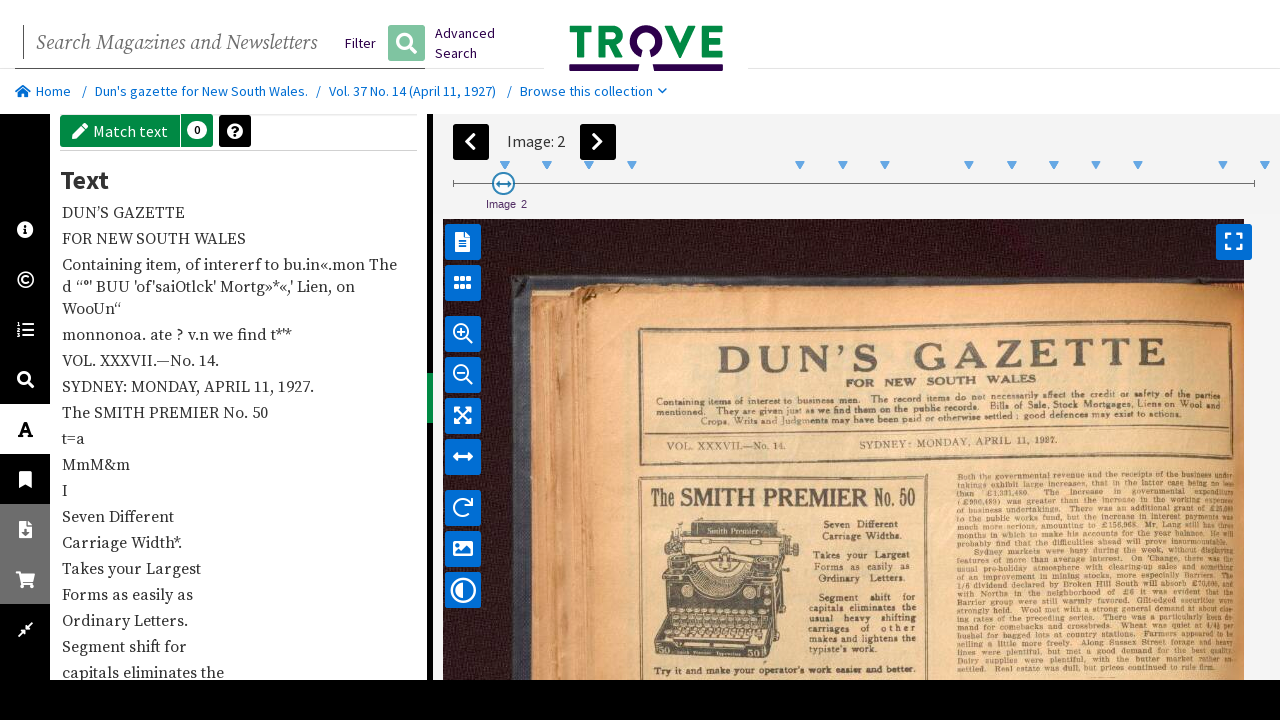

--- FILE ---
content_type: text/html;charset=utf-8
request_url: https://nla.gov.au/nla.obj-835347244/view?sectionId=nla.obj-837205459
body_size: 185935
content:


<!DOCTYPE html>
<html lang="en">
<head>

    <meta charset="utf-8">
    <meta http-equiv="X-UA-Compatible" content="IE=edge">
    <meta name="viewport" content="width=device-width, initial-scale=1">
    <meta name="apple-mobile-web-app-capable" content="yes">
    <meta name="apple-touch-fullscreen" content="yes">
    <meta property="og:title" content="Vol. 37 No.  14 (April 11, 1927)">
    <meta property="og:site_name" content="Trove">

    <meta property="og:url" content="https://nla.gov.au/nla.obj-835347244">
    
    <meta property="og:image" content="https://nla.gov.au/nla.obj-835347244/representativeImage?wid=250">
    <meta property="og:image:url" content="https://nla.gov.au/nla.obj-835347244/representativeImage?wid=250">
    <meta name="twitter:image" content="https://nla.gov.au/nla.obj-835347244/representativeImage?wid=250">
    <meta name="twitter:card" content="summary">
    <meta name="twitter:site" content="@TroveAustralia">
    <meta name="twitter:title" content="Vol. 37 No.  14 (April 11, 1927)">

    <!-- Fav and touch icons -->
    <link rel="icon" href="https://assets.nla.gov.au/favicons/trove/favicon-16.png" sizes="16x16">
    <link rel="icon" href="https://assets.nla.gov.au/favicons/trove/favicon-32.png" sizes="32x32">
    <link rel="icon" href="https://assets.nla.gov.au/favicons/trove/favicon-64.png" sizes="64x64">
    <link rel="apple-touch-icon" href="https://assets.nla.gov.au/favicons/trove/apple-touch-icon-120x120.png" sizes="120x120">
    <link rel="apple-touch-icon" href="https://assets.nla.gov.au/favicons/trove/apple-touch-icon-152x152.png" sizes="152x152">
    <link rel="apple-touch-icon" href="https://assets.nla.gov.au/favicons/trove/apple-touch-icon-167x167.png" sizes="167x167">
    <link rel="apple-touch-icon" href="https://assets.nla.gov.au/favicons/trove/apple-touch-icon-180x180.png" sizes="180x180">
    <meta name="apple-mobile-web-app-title" content="Trove">
    <link rel="icon" href="https://assets.nla.gov.au/favicons/trove/android-icon-192x192.png" sizes="192x192">
    <meta name="msapplication-square70x70logo" content="https://assets.nla.gov.au/favicons/trove/msapplication-square-70x70.png">
    <meta name="msapplication-square150x150logo" content="https://assets.nla.gov.au/favicons/trove/msapplication-square-150x150.png">
    <meta name="msapplication-square310x310logo" content="https://assets.nla.gov.au/favicons/trove/msapplication-square-310x310.png">
    <meta name="msapplication-wide310x150logo" content="https://assets.nla.gov.au/favicons/trove/msapplication-wide-310x150.png">
    <meta name="msapplication-TileColor" content="#FFFFFF">
    <meta name="application-name" content="Trove">

    <meta data-screen-id="Book Reader Page">
    <title>
    Vol. 37 No.  14 (April 11, 1927)
    </title>

    <!-- Font Awesome -->
    <link rel="stylesheet" href="https://assets.nla.gov.au/fonts/font-awesome-pro/5.9.0/css/all.min.css">

    <!-- Fonts -->
    <link rel="stylesheet" href="https://assets.nla.gov.au/fonts/source-sans-pro/source-sans-pro.css">
    <link rel="stylesheet" href="https://assets.nla.gov.au/fonts/source-sans-pro/source-sans-variable.css">
    <link rel="stylesheet" href="https://assets.nla.gov.au/fonts/source-serif-pro/source-serif-pro.css">
    <link rel="stylesheet" href="https://assets.nla.gov.au/fonts/source-serif-pro/source-serif-variable.css">

    <!-- Latest compiled and minified CSS -->
    <link rel="stylesheet" href="/tarkine/css/bootstrap.css?v=20250917230348" type="text/css" media="screen, print">
    <link rel="stylesheet" href="/tarkine/css/tarkine-print.css?v=20250917230348" type="text/css" media="print">
    <link rel="stylesheet" href="/tarkine/css/jquery-ui-1.10.3.custom.css" type="text/css" media="screen">
    <!-- included in a bid to get the slider to render properly on the fullscreen PictureViewerModal in the book viewer -->
    <!--[if lte IE 9]>
    <link rel="stylesheet" href="/tarkine/css/tarkine-IE9.css" type="text/css" media="screen">
    <![endif]-->

    <!-- Latest compiled and minified JavaScript -->
    <script src="/tarkine/js/jquery/jquery.min.js"></script>
    <script src="/tarkine/js/jquery/jquery-ui.min.js"></script>
    <script src="/tarkine/js/jquery/jquery-migrate-1.2.1.min.js"></script><!-- To help us fix issues in from using JQuery pre v1.9 -->
    <script src="/tarkine/js/jquery/jquery.caret.1.2.0.js"></script>
    <script src="/tarkine/js/jquery/jquery.twbsPagination.min.js"></script>
    <script src="/tarkine/js/jquery/moment.min.js"></script>
    <script src="/tarkine/js/bootstrap/bootstrap-3.3.7.min.js"></script>
    <script src="/tarkine/js/urijs/URI-1.18.1.js"></script>
    <!-- HTML5 Shim and Respond.js IE8 support of HTML5 elements and media queries -->
    <!-- WARNING: Respond.js doesn't work if you view the page via file:// -->
    <!--[if lt IE 9]>
    <script src="https://oss.maxcdn.com/libs/html5shiv/3.7.0/html5shiv.js"></script>
    <script src="https://oss.maxcdn.com/libs/respond.js/1.4.2/respond.min.js"></script>
    <![endif]-->

    <script src="/tarkine/webjars/spin-js/2.1.0/spin.js"></script>
    <script src="/tarkine/js/persist-js/persist-min.js"></script>
    <script src="/tarkine/js/tarkine.js?v=20250917230348"></script>

    <!-- Google Analytics -->

    <script>
        dataLayer = [{
            "Collection": "nla.aus",
              "Form": "Journal",
              "Parent ID": "nla.obj-724008889",
            "Deposit type": "",
            "NUC": "",
            "Availability": "Unrestricted",
              "Publisher name": "Dun's Gazette ",
              "Publication year": "1909",
              "Template": "Viewer",
              "Page title": "Vol. 37 No.  14 (April 11, 1927)",
               "Project ID": "",
               "Parent project ID": "",
        }];

    </script>
    <script>
        $('#trovelogin').on('click', function (e) {
            window.location.href = 'https://trove.nla.gov.au/login?backurl=https%3A%2F%2Fnla.gov.au%2Fnla.obj-835347244%2Fview%3FsectionId%3Dnla.obj-837205459' + window.location.hash;
        });
    </script>

    <!-- <script>
        $(window).resize(function(){
        if(window.innerWidth < 900) {
          var $detCenter = $(".default-logo").detach();
          $(".navbar-form").before($detCenter);
        }
        });
    </script>
    <script>
        $(window).resize(function(){
        if(window.innerWidth > 901) {
          var $detCenter = $(".default-logo").detach();
          $(".navbar-form").after($detCenter);
        }
        });
    </script> -->

    <!--[if lt IE 9]>
    <script src="/tarkine/js/viewport-units-buggyfill.js"></script>
    <script>window.viewportUnitsBuggyfill.init(true);</script>
    <![endif]-->

    <!-- Google Tag Manager -->
    <script>(function(w,d,s,l,i){w[l]=w[l]||[];w[l].push({'gtm.start':
    new Date().getTime(),event:'gtm.js'});var f=d.getElementsByTagName(s)[0],
    j=d.createElement(s),dl=l!='dataLayer'?'&l='+l:'';j.async=true;j.src=
    'https://www.googletagmanager.com/gtm.js?id='+i+dl;f.parentNode.insertBefore(j,f);
    })(window,document,'script','dataLayer','GTM-KPDQRTM');</script>
    <!-- End Google Tag Manager -->
</head>
<body class="loadingInProgress" data-screen-id="Book Reader Page">
<!-- Google Tag Manager (noscript) -->
<noscript><iframe src="https://www.googletagmanager.com/ns.html?id=GTM-KPDQRTM"
height="0" width="0" style="display:none;visibility:hidden"></iframe></noscript>
<!-- End Google Tag Manager (noscript) -->
<!-- Header -->

<div class="container-full">

    <nav class="navbar navbar-default" role="navigation" id="header-c">
        <div id="skip">
            <a onclick="$('#contentrow').focus();" href="#contentrow">Skip to content</a>
            <a onclick="$('#SearchTermTrove').focus();" href="#SearchTermTrove">Skip to search</a>
        </div>

        <div class="container-fluid">
            <div class="navbar-header">
                <button class="navbar-toggle" data-toggle="collapse" data-target="#bs-example-navbar-collapse-1">
                    <span class="sr-only">Toggle navigation</span>
                    <span class="icon-bar"></span>
                    <span class="icon-bar"></span>
                    <span class="icon-bar"></span>
                </button>
                <div class="mobile-logo"><a href="https://trove.nla.gov.au" class="navbar-brand"><img src="https://assets.nla.gov.au/logos/trove/trove-colour.svg" width="204" alt="Trove logo"></a>
</div>
            </div>

            <div class="collapse navbar-collapse" id="bs-example-navbar-collapse-1">

                <form class="navbar-form navbar-left" role="search"
                             action="https://trove.nla.gov.au/search/category/magazines"
                             method="GET">

                    <div class="input-group desktop">

                        <label for="SearchTermTrove" class="sr-only">Search Trove</label>
                        <input type="text" placeholder="Search Magazines and Newsletters"
                               class="form-control" id="SearchTermTrove" name="keyword" value="" onkeyup="isValidSearch()" />
                            <div class="input-group-btn btn-group-search-limits">
                                <button id="searchLimits" type="button" class="btn btn-default dropdown-toggle"
                                        data-toggle="dropdown"
                                        aria-haspopup="true" aria-expanded="true" title="Search limits">
                                    Filter
                                </button>
                                <ul class="dropdown-menu dropdown-menu-limit">
                                    <li>
                                        <div class="checkbox">
                                            <label for="l-title" class="limittitle">
                                                <input type="checkbox" name="l-title" id="l-title" value="Dun's gazette for New South Wales"
                                                       onclick="toggleLimitsApplied()">
                                                Limit to issues of this title
                                            </label>
                                        </div>
                                    </li>
                                </ul>
                            </div>
                        <label class="sr-only" for="SearchTermTrove">Search</label>
                        <div class="input-group-btn">
                            <button class="btn btn-default" id="searchButton" type="submit"><span class="fas fa-search"></span> <span class="sr-only">Search</span></button>
                        </div>
                        <script type="text/javascript">
                            document.addEventListener('DOMContentLoaded', isValidSearch);
                            function isValidSearch () {
                                let searchTerm = document.getElementById("SearchTermTrove").value;
                                let regex = /[A-Za-z0-9]+/;
                                if (regex.test(searchTerm)) {
                                    document.getElementById("searchButton").disabled = false;
                                } else {
                                    document.getElementById("searchButton").disabled = true;
                                }
                            }
                        </script>
                    </div>
                    <div class="search-accent desktop"></div>
                </form>
                    <a class="advancedSearch" href="https://trove.nla.gov.au/search/advanced/category/magazines">Advanced Search</a>

                <ul class="nav navbar-nav navbar-right" id="navglobal">
                    <li id="troveDiscoveryMenuFallback" class="hide"><a href="https://trove.nla.gov.au/">Return to Trove</a></li>
                </ul>

                <div class="default-logo"><a href="https://trove.nla.gov.au" class="navbar-brand"><img src="https://assets.nla.gov.au/logos/trove/trove-colour.svg" width="204" alt="Trove logo"></a>
</div>
            </div>

        </div> <!-- /.container-fluid -->
    </nav>
    <!-- Trove search header  END-->
<div class="trove-alerts hide">
    </div>


<div class="row" id="breadcrumbrow">
<ol class="breadcrumb">
    <li><a href="https://trove.nla.gov.au"><span class="fas fa-home-alt mr5"></span>Home</a></li>
    <li id="breadcrumbPlaceholder" style="display: none"></li>

        <!-- For Viewer -->

            <li><a href="#" class="action-toggle-browse-panel">Browse this collection<span class="far fa-angle-down ml5"></span></a></li>
        <li class="action-toggle-breadcrumb has-btn"><a href="#" class="btn btn-xs btn-overlay" title="Toggle breadcrumbs"><span class="glyphicon glyphicon-option-horizontal"></span></a></li>
</ol>

</div>

<script>
    $(document).ready(function(){
        var loadBreadcrumbs = function(callback) {
            $.getJSON('/nla.obj-835347244/breadcrumbs', function(breadcrumbs) {
                var breadcrumbHtml = '';
                    $.each(breadcrumbs, function(key, value) {
                        breadcrumbHtml += '<li class="item-breadcrumb"><a href="/'+ key + '">' + value.replace('[cartographic material]', '').replaceAll(/<(\/)?script>/gi, '&lt;$1script&gt;') + '</a></li>'
                    });

                $('#breadcrumbPlaceholder').replaceWith(breadcrumbHtml);
                callback();
            });
        };

        loadBreadcrumbs(function() {
            // show the tooptip after the breadcrumbs have loaded to avoid graphical glitch
                $('.show-tooltip').tooltip('show');
                window.setTimeout(function(){
                    $('.show-tooltip').tooltip('hide');
                }, 5000);
        });
    });

    // Prototype toggle breadcrumb visibility and height
    var breadcrumb = {

    	init: function () {

    		var $btnToggleBreadcrumb = $('.action-toggle-breadcrumb a');

    		$btnToggleBreadcrumb.on('click', breadcrumb.toggle);
    	},

    	toggle: function () {

    		var $breadcrumbContainer = $('#breadcrumbrow');
    		var $breadcrumbItems = $('#breadcrumbrow li.item-breadcrumb');

    		// Toggle container height
    		$breadcrumbContainer.toggleClass('is-collapsed');

    		// Toggle visibility of items
    		$breadcrumbItems.toggleClass('sr-only');

    	}

    }

    breadcrumb.init();
</script>
<!-- /Header -->

<script>
	<!--
	var work = JSON.parse(JSON.stringify({"id":"83534724","collection":"nla.aus","type":"work","form":"Journal","issueDate":"Mon, 11 Apr 1927","subUnitNo":"Vol. 37 No.  14 (April 11, 1927)","bibLevel":"Item","bibId":"1991706","holdingNumber":"Nq 332.05 DUN","pid":"nla.obj-835347244","title":"Dun's gazette for New South Wales.","accessConditions":"Unrestricted","copyrightPolicy":"Out of Copyright","recordSource":"NLACat","sensitiveMaterial":"No","digitalStatus":"Captured","startDate":"01 January 1909","creator":"","extent":"v. ; 30 cm.","publisherName":"Dun's Gazette ","allowSearchEngineIndexing":"false","findingAidAvailable":"No","isOriginalCopyAvaliable":"false","ocrMetsCopyAvaliable":"true","partnerNucs":[],"parentProjectIds":[],"projectIds":[],"marcData":{"record":[{"leader":{"type":"Bibliographic","content":"00971cas a22002655a 4500"},"datafield":[{"ind2":" ","ind1":1,"subfield":{"code":"a","content":5956583},"tag":"019"},{"ind2":" ","ind1":" ","subfield":{"code":9,"content":"(AuCNLDY)1136270"},"tag":"035"},{"ind2":" ","ind1":" ","subfield":{"code":"a","content":1991706},"tag":"035"},{"ind2":" ","ind1":" ","subfield":[{"code":"a","content":"ANL-S"},{"code":"b","content":"eng"},{"code":"c","content":"ANL-S"},{"code":"d","content":"NSL"}],"tag":"040"},{"ind2":" ","ind1":" ","subfield":{"code":"a","content":"anuc"},"tag":"042"},{"ind2":" ","ind1":" ","subfield":{"code":"a","content":"u-at-ne"},"tag":"043"},{"ind2":0,"ind1":0,"subfield":{"code":"a","content":"Dun's gazette for New South Wales."},"tag":245},{"ind2":" ","ind1":" ","subfield":[{"code":"a","content":"Sydney :"},{"code":"b","content":"Dun's Gazette ,"},{"code":"c","content":"1909-1958."}],"tag":260},{"ind2":" ","ind1":" ","subfield":[{"code":"a","content":"v. ;"},{"code":"c","content":"30 cm."}],"tag":300},{"ind2":" ","ind1":0,"subfield":{"code":"a","content":"Vol. 1 - v. 99, no. 24 (June 13, 1958)"},"tag":362},{"ind2":" ","ind1":" ","subfield":{"code":"a","content":"Caption title."},"tag":500},{"ind2":" ","ind1":" ","subfield":{"code":"a","content":"Description based on: Vol. 83, no. 1 (Jan. 6, 1950)"},"tag":500},{"ind2":" ","ind1":" ","subfield":[{"code":"a","content":"Also available online"},{"code":"u","content":"http://nla.gov.au/nla.obj-724008889"}],"tag":530},{"ind2":0,"ind1":" ","subfield":[{"code":"a","content":"Business"},{"code":"z","content":"New South Wales"},{"code":"v","content":"Periodicals."}],"tag":650},{"ind2":0,"ind1":0,"subfield":{"code":"t","content":"Dun's gazette (New South Wales edition)"},"tag":785},{"ind2":1,"ind1":4,"subfield":[{"code":"z","content":"National Library of Australia digitised item"},{"code":"u","content":"http://nla.gov.au/nla.obj-724008889"},{"code":"x","content":"fulltext"}],"tag":856},{"ind2":"f","ind1":"f","subfield":[{"code":"i","content":"907f86f9-b8f6-543c-9d03-632862ea1f7d"},{"code":"s","content":"2f26869f-5af4-5434-ad5e-c1c028cb29eb"}],"tag":999}],"controlfield":[{"tag":"001","content":1991706},{"tag":"005","content":20191203150212},{"tag":"008","content":"880823d19091958xnawr p       0   a0eng d"}]},{"leader":{"type":"Holdings","content":"00000nam a2200000 a 4500"},"datafield":[{"ind2":0,"ind1":" ","subfield":{"code":"x","content":"Vol. 83, no. 1-v. 99, no. 24 (Jan. 6, 1950-June 13, 1958)"},"tag":583},{"ind2":" ","ind1":8,"subfield":[{"code":"b","content":"AUSQ"},{"code":"h","content":"Nq 332.05 DUN"}],"tag":852},{"ind2":0,"ind1":" ","subfield":{"code":"z","content":"Vol. 83, no. 1-v. 99, no. 24 (Jan. 6, 1950-June 13, 1958)"},"tag":866},{"ind2":" ","ind1":" ","subfield":{"code":"a","content":"NLA"},"tag":954}],"controlfield":[{"tag":"001","content":100848},{"tag":"004","content":1991706}]}]},"parent":{"id":"72400888","collection":"nla.aus","type":"work","form":"Journal","displayTitlePage":"false","bibLevel":"Set","bibId":"1991706","holdingNumber":"Nq 332.05 DUN","pid":"nla.obj-724008889","title":"Dun's gazette for New South Wales.","accessConditions":"Unrestricted","copyrightPolicy":"Out of Copyright","recordSource":"NLACat","sensitiveMaterial":"No","commentsExternal":"This item was digitised from physical copies held by the State Library of New South Wales (https://sl.nsw.gov.au/)","digitalStatus":"Captured","startDate":"01 January 1909","creator":"","extent":"v. ; 30 cm.","isMissingPage":"false","publisherName":"Dun's Gazette ","allowSearchEngineIndexing":"false","findingAidAvailable":"No","isOriginalCopyAvaliable":"false","ocrMetsCopyAvaliable":"false","partnerNucs":[],"parentProjectIds":[],"projectIds":[]},"children":{"page":[{"id":"83536811","subType":"page","title":"Dun's gazette for New South Wales.","bibId":"1991706","pid":"nla.obj-835368113","form":"Journal","accessConditions":"Unrestricted","copyrightPolicy":"Out of Copyright","sensitiveMaterial":"No","bibLevel":"Part","digitalStatus":"Captured","holdingNumber":"Nq 332.05 DUN","copies":[{"copyrole":"access","blobId":47324155,"filename":"83536819.jp2","filesize":1670643,"technicalmetadata":{"width":4632,"height":5719}},{"copyrole":"m","access":"false","filesize":79503164}]},{"id":"83536824","subType":"page","title":"Dun's gazette for New South Wales.","bibId":"1991706","pid":"nla.obj-835368244","form":"Journal","accessConditions":"Unrestricted","copyrightPolicy":"Out of Copyright","sensitiveMaterial":"No","bibLevel":"Part","digitalStatus":"Captured","holdingNumber":"Nq 332.05 DUN","copies":[{"copyrole":"access","blobId":47324157,"filename":"83536832.jp2","filesize":1611401,"technicalmetadata":{"width":4536,"height":5715}},{"copyrole":"m","access":"false","filesize":77794872}]},{"id":"83536837","subType":"page","title":"Dun's gazette for New South Wales.","bibId":"1991706","pid":"nla.obj-835368373","form":"Journal","accessConditions":"Unrestricted","copyrightPolicy":"Out of Copyright","sensitiveMaterial":"No","bibLevel":"Part","digitalStatus":"Captured","holdingNumber":"Nq 332.05 DUN","copies":[{"copyrole":"access","blobId":47324159,"filename":"83536845.jp2","filesize":1634502,"technicalmetadata":{"width":4578,"height":5712}},{"copyrole":"m","access":"false","filesize":78478994}]},{"id":"83536850","subType":"page","title":"Dun's gazette for New South Wales.","bibId":"1991706","pid":"nla.obj-835368503","form":"Journal","accessConditions":"Unrestricted","copyrightPolicy":"Out of Copyright","sensitiveMaterial":"No","bibLevel":"Part","digitalStatus":"Captured","holdingNumber":"Nq 332.05 DUN","copies":[{"copyrole":"access","blobId":47324161,"filename":"83536858.jp2","filesize":1630177,"technicalmetadata":{"width":4535,"height":5745}},{"copyrole":"m","access":"false","filesize":78191638}]},{"id":"83536863","subType":"page","title":"Dun's gazette for New South Wales.","bibId":"1991706","pid":"nla.obj-835368633","form":"Journal","accessConditions":"Unrestricted","copyrightPolicy":"Out of Copyright","sensitiveMaterial":"No","bibLevel":"Part","digitalStatus":"Captured","holdingNumber":"Nq 332.05 DUN","copies":[{"copyrole":"access","blobId":47324164,"filename":"83536878.jp2","filesize":1658866,"technicalmetadata":{"width":4603,"height":5742}},{"copyrole":"m","access":"false","filesize":79322052}]},{"id":"83536898","subType":"page","title":"Dun's gazette for New South Wales.","bibId":"1991706","pid":"nla.obj-835368982","form":"Journal","accessConditions":"Unrestricted","copyrightPolicy":"Out of Copyright","sensitiveMaterial":"No","bibLevel":"Part","digitalStatus":"Captured","holdingNumber":"Nq 332.05 DUN","copies":[{"copyrole":"access","blobId":47324170,"filename":"83536920.jp2","filesize":1650530,"technicalmetadata":{"width":4534,"height":5764}},{"copyrole":"m","access":"false","filesize":78432810}]},{"id":"83536925","subType":"page","title":"Dun's gazette for New South Wales.","bibId":"1991706","pid":"nla.obj-835369254","form":"Journal","accessConditions":"Unrestricted","copyrightPolicy":"Out of Copyright","sensitiveMaterial":"No","bibLevel":"Part","digitalStatus":"Captured","holdingNumber":"Nq 332.05 DUN","copies":[{"copyrole":"access","blobId":47324172,"filename":"83536933.jp2","filesize":1650402,"technicalmetadata":{"width":4602,"height":5741}},{"copyrole":"m","access":"false","filesize":79290604}]},{"id":"83536938","subType":"page","title":"Dun's gazette for New South Wales.","bibId":"1991706","pid":"nla.obj-835369388","form":"Journal","accessConditions":"Unrestricted","copyrightPolicy":"Out of Copyright","sensitiveMaterial":"No","bibLevel":"Part","digitalStatus":"Captured","holdingNumber":"Nq 332.05 DUN","copies":[{"copyrole":"access","blobId":47324174,"filename":"83536946.jp2","filesize":1636816,"technicalmetadata":{"width":4532,"height":5722}},{"copyrole":"m","access":"false","filesize":77826322}]},{"id":"83536951","subType":"page","title":"Dun's gazette for New South Wales.","bibId":"1991706","pid":"nla.obj-835369518","form":"Journal","accessConditions":"Unrestricted","copyrightPolicy":"Out of Copyright","sensitiveMaterial":"No","bibLevel":"Part","digitalStatus":"Captured","holdingNumber":"Nq 332.05 DUN","copies":[{"copyrole":"access","blobId":47324176,"filename":"83536959.jp2","filesize":1638468,"technicalmetadata":{"width":4567,"height":5737}},{"copyrole":"m","access":"false","filesize":78632358}]},{"id":"83536964","subType":"page","title":"Dun's gazette for New South Wales.","bibId":"1991706","pid":"nla.obj-835369648","form":"Journal","accessConditions":"Unrestricted","copyrightPolicy":"Out of Copyright","sensitiveMaterial":"No","bibLevel":"Part","digitalStatus":"Captured","holdingNumber":"Nq 332.05 DUN","copies":[{"copyrole":"access","blobId":47324178,"filename":"83536972.jp2","filesize":1613943,"technicalmetadata":{"width":4530,"height":5668}},{"copyrole":"m","access":"false","filesize":77051932}]},{"id":"83536977","subType":"page","title":"Dun's gazette for New South Wales.","bibId":"1991706","pid":"nla.obj-835369776","form":"Journal","accessConditions":"Unrestricted","copyrightPolicy":"Out of Copyright","sensitiveMaterial":"No","bibLevel":"Part","digitalStatus":"Captured","holdingNumber":"Nq 332.05 DUN","copies":[{"copyrole":"access","blobId":47324180,"filename":"83536985.jp2","filesize":1639451,"technicalmetadata":{"width":4592,"height":5709}},{"copyrole":"m","access":"false","filesize":78677194}]},{"id":"83536990","subType":"page","title":"Dun's gazette for New South Wales.","bibId":"1991706","pid":"nla.obj-835369908","form":"Journal","accessConditions":"Unrestricted","copyrightPolicy":"Out of Copyright","sensitiveMaterial":"No","bibLevel":"Part","digitalStatus":"Captured","holdingNumber":"Nq 332.05 DUN","copies":[{"copyrole":"access","blobId":47324182,"filename":"83536998.jp2","filesize":1623843,"technicalmetadata":{"width":4539,"height":5698}},{"copyrole":"m","access":"false","filesize":77614300}]},{"id":"83537003","subType":"page","title":"Dun's gazette for New South Wales.","bibId":"1991706","pid":"nla.obj-835370039","form":"Journal","accessConditions":"Unrestricted","copyrightPolicy":"Out of Copyright","sensitiveMaterial":"No","bibLevel":"Part","digitalStatus":"Captured","holdingNumber":"Nq 332.05 DUN","copies":[{"copyrole":"access","blobId":47324184,"filename":"83537011.jp2","filesize":1643115,"technicalmetadata":{"width":4607,"height":5708}},{"copyrole":"m","access":"false","filesize":78921192}]},{"id":"83537016","subType":"page","title":"Dun's gazette for New South Wales.","bibId":"1991706","pid":"nla.obj-835370164","form":"Journal","accessConditions":"Unrestricted","copyrightPolicy":"Out of Copyright","sensitiveMaterial":"No","bibLevel":"Part","digitalStatus":"Captured","holdingNumber":"Nq 332.05 DUN","copies":[{"copyrole":"access","blobId":47324186,"filename":"83537024.jp2","filesize":1608325,"technicalmetadata":{"width":4528,"height":5665}},{"copyrole":"m","access":"false","filesize":76978344}]},{"id":"83537029","subType":"page","title":"Dun's gazette for New South Wales.","bibId":"1991706","pid":"nla.obj-835370299","form":"Journal","accessConditions":"Unrestricted","copyrightPolicy":"Out of Copyright","sensitiveMaterial":"No","bibLevel":"Part","digitalStatus":"Captured","holdingNumber":"Nq 332.05 DUN","copies":[{"copyrole":"access","blobId":47324188,"filename":"83537037.jp2","filesize":1647959,"technicalmetadata":{"width":4619,"height":5703}},{"copyrole":"m","access":"false","filesize":79057354}]},{"id":"83537042","subType":"page","title":"Dun's gazette for New South Wales.","bibId":"1991706","pid":"nla.obj-835370421","form":"Journal","accessConditions":"Unrestricted","copyrightPolicy":"Out of Copyright","sensitiveMaterial":"No","bibLevel":"Part","digitalStatus":"Captured","holdingNumber":"Nq 332.05 DUN","copies":[{"copyrole":"access","blobId":47324190,"filename":"83537050.jp2","filesize":1620395,"technicalmetadata":{"width":4542,"height":5682}},{"copyrole":"m","access":"false","filesize":77447832}]},{"id":"83537055","subType":"page","title":"Dun's gazette for New South Wales.","bibId":"1991706","pid":"nla.obj-835370554","form":"Journal","accessConditions":"Unrestricted","copyrightPolicy":"Out of Copyright","sensitiveMaterial":"No","bibLevel":"Part","digitalStatus":"Captured","holdingNumber":"Nq 332.05 DUN","copies":[{"copyrole":"access","blobId":47324192,"filename":"83537064.jp2","filesize":1669868,"technicalmetadata":{"width":4648,"height":5738}},{"copyrole":"m","access":"false","filesize":80040628}]},{"id":"83537069","subType":"page","title":"Dun's gazette for New South Wales.","bibId":"1991706","pid":"nla.obj-835370691","form":"Journal","accessConditions":"Unrestricted","copyrightPolicy":"Out of Copyright","sensitiveMaterial":"No","bibLevel":"Part","digitalStatus":"Captured","holdingNumber":"Nq 332.05 DUN","copies":[{"copyrole":"access","blobId":47324194,"filename":"83537077.jp2","filesize":1603411,"technicalmetadata":{"width":4525,"height":5646}},{"copyrole":"m","access":"false","filesize":76668756}]},{"id":"83537082","subType":"page","title":"Dun's gazette for New South Wales.","bibId":"1991706","pid":"nla.obj-835370824","form":"Journal","accessConditions":"Unrestricted","copyrightPolicy":"Out of Copyright","sensitiveMaterial":"No","bibLevel":"Part","digitalStatus":"Captured","holdingNumber":"Nq 332.05 DUN","copies":[{"copyrole":"access","blobId":47324196,"filename":"83537090.jp2","filesize":1639810,"technicalmetadata":{"width":4625,"height":5691}},{"copyrole":"m","access":"false","filesize":78991944}]},{"id":"83537095","subType":"page","title":"Dun's gazette for New South Wales.","bibId":"1991706","pid":"nla.obj-835370951","form":"Journal","accessConditions":"Unrestricted","copyrightPolicy":"Out of Copyright","sensitiveMaterial":"No","bibLevel":"Part","digitalStatus":"Captured","holdingNumber":"Nq 332.05 DUN","copies":[{"copyrole":"access","blobId":47324200,"filename":"83537122.jp2","filesize":1630625,"technicalmetadata":{"width":4531,"height":5701}},{"copyrole":"m","access":"false","filesize":77523420}]}],"article":[{"id":"83720530","subType":"article","pid":"nla.obj-837205301","title":"DUN’S GAZETTE FOR NEW SOUTH WALES.","creator":"","bibLevel":"Section","existson":[{"id":"83536811","page":"nla.obj-835368113"}]},{"id":"83720533","subType":"article","pid":"nla.obj-837205330","title":"Advertising","creator":"","bibLevel":"Section","existson":[{"id":"83536811","page":"nla.obj-835368113"}]},{"id":"83720536","subType":"article","pid":"nla.obj-837205363","title":"DUN’S GAZETTE FOR NEW SOUTH WALES","creator":"","bibLevel":"Section","existson":[{"id":"83536824","page":"nla.obj-835368244"}]},{"id":"83720539","subType":"article","pid":"nla.obj-837205396","title":"Advertising","creator":"","bibLevel":"Section","existson":[{"id":"83536824","page":"nla.obj-835368244"}]},{"id":"83720542","subType":"article","pid":"nla.obj-837205421","title":"R. G. DUN & CO.’S TRADE REPORT, SYDNEY.","creator":"","bibLevel":"Section","existson":[{"id":"83536824","page":"nla.obj-835368244"}]},{"id":"83720545","subType":"article","pid":"nla.obj-837205459","title":"R. G. DUN & CO.’S TRADE REPORT, MELBOURNE.","creator":"","bibLevel":"Section","existson":[{"id":"83536824","page":"nla.obj-835368244"},{"id":"83536837","page":"nla.obj-835368373"}]},{"id":"83720549","subType":"article","pid":"nla.obj-837205492","title":"Advertising","creator":"","bibLevel":"Section","existson":[{"id":"83536824","page":"nla.obj-835368244"}]},{"id":"83720552","subType":"article","pid":"nla.obj-837205522","title":"BANK CLEARANCES.","creator":"","bibLevel":"Section","existson":[{"id":"83536837","page":"nla.obj-835368373"}]},{"id":"83720555","subType":"article","pid":"nla.obj-837205554","title":"BANKRUPTCY INFORMATION.","creator":"","bibLevel":"Section","existson":[{"id":"83536837","page":"nla.obj-835368373"}]},{"id":"83720558","subType":"article","pid":"nla.obj-837205587","title":"Advertising","creator":"","bibLevel":"Section","existson":[{"id":"83536837","page":"nla.obj-835368373"}]},{"id":"83720561","subType":"article","pid":"nla.obj-837205616","title":"BUSINESS CHANGES, ETC.","creator":"","bibLevel":"Section","existson":[{"id":"83536837","page":"nla.obj-835368373"},{"id":"83536850","page":"nla.obj-835368503"}]},{"id":"83720565","subType":"article","pid":"nla.obj-837205650","title":"NEW BUSINESSES.","creator":"","bibLevel":"Section","existson":[{"id":"83536850","page":"nla.obj-835368503"}]},{"id":"83720568","subType":"article","pid":"nla.obj-837205688","title":"FIRES.","creator":"","bibLevel":"Section","existson":[{"id":"83536850","page":"nla.obj-835368503"}]},{"id":"83720571","subType":"article","pid":"nla.obj-837205715","title":"CLAIMS.","creator":"","bibLevel":"Section","existson":[{"id":"83536850","page":"nla.obj-835368503"}]},{"id":"83720574","subType":"article","pid":"nla.obj-837205744","title":"Advertising","creator":"","bibLevel":"Section","existson":[{"id":"83536850","page":"nla.obj-835368503"}]},{"id":"83720577","subType":"article","pid":"nla.obj-837205777","title":"LICENSES.","creator":"","bibLevel":"Section","existson":[{"id":"83536863","page":"nla.obj-835368633"}]},{"id":"83720580","subType":"article","pid":"nla.obj-837205808","title":"BILLS OF SALE REGISTERED AT THE REGISTRAR-GENERAL’S DEPARTMENT.","creator":"","bibLevel":"Section","existson":[{"id":"83536863","page":"nla.obj-835368633"},{"id":"83536898","page":"nla.obj-835368982"},{"id":"83536925","page":"nla.obj-835369254"},{"id":"83536938","page":"nla.obj-835369388"},{"id":"83536951","page":"nla.obj-835369518"}]},{"id":"83720587","subType":"article","pid":"nla.obj-837205870","title":"STOCK MORTGAGES.","creator":"","bibLevel":"Section","existson":[{"id":"83536951","page":"nla.obj-835369518"}]},{"id":"83720590","subType":"article","pid":"nla.obj-837205909","title":"Advertising","creator":"","bibLevel":"Section","existson":[{"id":"83536951","page":"nla.obj-835369518"}]},{"id":"83720593","subType":"article","pid":"nla.obj-837205938","title":"CROP LIENS.","creator":"","bibLevel":"Section","existson":[{"id":"83536964","page":"nla.obj-835369648"}]},{"id":"83720596","subType":"article","pid":"nla.obj-837205967","title":"REGISTERED COMPANIES.","creator":"","bibLevel":"Section","existson":[{"id":"83536964","page":"nla.obj-835369648"},{"id":"83536977","page":"nla.obj-835369776"}]},{"id":"83720600","subType":"article","pid":"nla.obj-837206001","title":"REGISTERED FIRMS.","creator":"","bibLevel":"Section","existson":[{"id":"83536977","page":"nla.obj-835369776"},{"id":"83536990","page":"nla.obj-835369908"},{"id":"83537003","page":"nla.obj-835370039"}]},{"id":"83720605","subType":"article","pid":"nla.obj-837206058","title":"Advertising","creator":"","bibLevel":"Section","existson":[{"id":"83536977","page":"nla.obj-835369776"},{"id":"83536990","page":"nla.obj-835369908"}]},{"id":"83720609","subType":"article","pid":"nla.obj-837206096","title":"COMPANY DIVIDENDS.","creator":"","bibLevel":"Section","existson":[{"id":"83537003","page":"nla.obj-835370039"},{"id":"83537016","page":"nla.obj-835370164"}]},{"id":"83720613","subType":"article","pid":"nla.obj-837206139","title":"Advertising","creator":"","bibLevel":"Section","existson":[{"id":"83537003","page":"nla.obj-835370039"}]},{"id":"83720616","subType":"article","pid":"nla.obj-837206160","title":"APPLICATIONS FOR PROBATE","creator":"","bibLevel":"Section","existson":[{"id":"83537016","page":"nla.obj-835370164"}]},{"id":"83720619","subType":"article","pid":"nla.obj-837206194","title":"APPLICATIONS FOR LETTERS OF ADMINISTRATION","creator":"","bibLevel":"Section","existson":[{"id":"83537016","page":"nla.obj-835370164"},{"id":"83537029","page":"nla.obj-835370299"}]},{"id":"83720623","subType":"article","pid":"nla.obj-837206235","title":"Advertising","creator":"","bibLevel":"Section","existson":[{"id":"83537016","page":"nla.obj-835370164"}]},{"id":"83720626","subType":"article","pid":"nla.obj-837206262","title":"INTERSTATE AND NEW ZEALAND INFORMATION.","creator":"","bibLevel":"Section","existson":[{"id":"83537029","page":"nla.obj-835370299"}]},{"id":"83720629","subType":"article","pid":"nla.obj-837206297","title":"N.S.W. INFORMATION REGISTERED IN OTHER STATES.","creator":"","bibLevel":"Section","existson":[{"id":"83537029","page":"nla.obj-835370299"}]},{"id":"83720632","subType":"article","pid":"nla.obj-837206322","title":"BILLS OF SALE REGISTERED AT THE REGISTRAR-GENERAL’S DEPARTMENT.","creator":"","bibLevel":"Section","existson":[{"id":"83537029","page":"nla.obj-835370299"},{"id":"83537042","page":"nla.obj-835370421"}]},{"id":"83720636","subType":"article","pid":"nla.obj-837206365","title":"STOCK MORTGAGES.","creator":"","bibLevel":"Section","existson":[{"id":"83537042","page":"nla.obj-835370421"},{"id":"83537055","page":"nla.obj-835370554"}]},{"id":"83720640","subType":"article","pid":"nla.obj-837206404","title":"CONTRACTS OF SALE, ASSIGNMENTS, SETTLEMENTS, ETC.","creator":"","bibLevel":"Section","existson":[{"id":"83537055","page":"nla.obj-835370554"}]},{"id":"83720643","subType":"article","pid":"nla.obj-837206436","title":"WOOL LIENS.","creator":"","bibLevel":"Section","existson":[{"id":"83537055","page":"nla.obj-835370554"},{"id":"83537069","page":"nla.obj-835370691"}]},{"id":"83720647","subType":"article","pid":"nla.obj-837206473","title":"CROP LIENS.","creator":"","bibLevel":"Section","existson":[{"id":"83537082","page":"nla.obj-835370824"},{"id":"83537095","page":"nla.obj-835370951"}]},{"id":"83720651","subType":"article","pid":"nla.obj-837206513","title":"RENEWALS OF BILLS OF SALE.","creator":"","bibLevel":"Section","existson":[{"id":"83537095","page":"nla.obj-835370951"}]},{"id":"83720654","subType":"article","pid":"nla.obj-837206545","title":"DEBENTURES, MORTGAGES, CHARGES, ETC.","creator":"","bibLevel":"Section","existson":[{"id":"83537095","page":"nla.obj-835370951"}]},{"id":"83720657","subType":"article","pid":"nla.obj-837206576","title":"SATISFACTION OF DEBENTURES.","creator":"","bibLevel":"Section","existson":[{"id":"83537095","page":"nla.obj-835370951"}]}],"chapter":[],"book":[],"volume":[],"other":[]},"topLevelCollection":"nla.obj-724008889"}));
	-->
</script>



<!-- Title -->
<div class="container-full container-fluid">
	<div class="row" id="contentrow">	
<div id="l-nav-panel">
            <div id="browseSpinner" style="position: relative; display: block; top: 10%; left: 50%;"></div>
            <div id="l-nav-content">
            </div> <!-- //#l-nav-content -->
        </div><!-- //#l-nav-panel -->


    <script type="text/javascript">

    var spinnerOpts = {
        lines: 10, // The number of lines to draw
        length: 20, // The length of each line
        width: 4, // The line thickness
        radius: 11, // The radius of the inner circle
        corners: 1, // Corner roundness (0..1)
        rotate: 0, // The rotation offset
        direction: 1, // 1: clockwise, -1: counterclockwise
        color: '#71A157', // #rgb or #rrggbb or array of colors
        speed: 1, // Rounds per second
        trail: 60, // Afterglow percentage
        shadow: false, // Whether to render a shadow
        hwaccel: false, // Whether to use hardware acceleration
        className: 'spinner', // The CSS class to assign to the spinner
        zIndex: 2e9, // The z-index (defaults to 2000000000)
        top: 3.5, // Top position relative to parent in px
        left: 0 // Left position relative to parent in px
    };

    var browseSpinner = new Spinner(spinnerOpts);
    var browseSpinnerTarget = document.getElementById('browseSpinner');

    // ---- Toggle between list and grid view for results
    function showListPanelAndHideIndexPanel () {
            var $panel = $('.list-result-panel');
            $panel.removeClass('hidden');
            $panel.show();
            $panel.attr("style", "");
            $('.index-panel').hide();
            $('#level-up').show();
    }

    var toggleResultsView = {

        init: function () {

            var $panel = $('#l-nav-content');

            // Bind events
            $panel.on('click', '.btn-toggle-grid-view', toggleResultsView.showGrid);
            $panel.on('click', '.btn-toggle-list-view', toggleResultsView.showList);
            $panel.on('click', '.btn-toggle-index-view', toggleResultsView.showIndex);
        },

        // Hide index-panel and list-result-panel as grid
        showGrid: function (e) {
            var $container = $('.list-result');
            $container.addClass('is-view-grid');
            showListPanelAndHideIndexPanel();
            $('.index-panel').hide();
            $('.children-pagination').removeClass('hidden');
            store.set('browse_view', 'grid');
        },

        // Hide index-panel and list-result-panel as list
        showList: function (e) {
            var $container = $('.list-result');
            $container.removeClass('is-view-grid');
            showListPanelAndHideIndexPanel();
            $('.children-pagination').removeClass('hidden');
            store.set('browse_view', 'list');
        },

        // Show index-panel and hide list-result-panel
        showIndex: function (e) {
            $('.list-result-panel').hide();
            $('#level-up').hide();
            $('.index-panel').show();
            $('.children-pagination').addClass('hidden');
            store.set('browse_view', 'index');
        },

        // Called on Ajax load within the Browse Widget
        setView: function(view) {
            var $container = $('.list-result');
            if (view == null || view == 'null'){
                var hasInteractiveIndex = $('#hasInteractiveHtml').val();
                if (hasInteractiveIndex == 'yes'){
                    view = 'index';
                }else{
                    view = 'grid';
                }
            }

            if (view == 'grid') {
                $container.addClass('is-view-grid');
                $('.btn-toggle-index-view').removeClass('active');
                $('.btn-toggle-grid-view').addClass('active');
                $('.children-pagination').removeClass('hidden');
                showListPanelAndHideIndexPanel();
            } else if (view == 'list'){
                $container.removeClass('is-view-grid');
                $('.btn-toggle-index-view').removeClass('active');
                $('.btn-toggle-list-view').addClass('active');
                $('.children-pagination').removeClass('hidden');
                showListPanelAndHideIndexPanel();
            } else if (view == 'index'){
                $('.btn-toggle-index-view').addClass('active');
                $('.btn-toggle-grid-view').removeClass('active');
                $('.btn-toggle-list-view').removeClass('active');
                $('.list-result-panel').hide();
                $('.index-panel').show();
                $('.children-pagination').addClass('hidden');
            }
            var title = $(".btn-group-view-toggle > label.active").attr('title');
            $('.view-label').text(title);
            store.set('browse_view', view);
        }
    }

    // ---- Toggle browse navigation panel
    var toggleBrowsePanel ={

        init: function () {

            var $btnToggle = $('.action-toggle-browse-panel');
            var $panel = $('#l-nav-content');

            var $indexMapLink = $('#indexMapLink');
            $indexMapLink.bind('click', function() { return toggleBrowsePanel.togglePanel('index'); });

            $btnToggle.bind('click', function() { return toggleBrowsePanel.togglePanel('grid'); });
            $panel.on('click', '.close-btn', toggleBrowsePanel.togglePanel);

        },

        togglePanel: function (view) {

            var $mask = $('#l-nav-panel');
            var $panel = $('#l-nav-content');

            $mask.toggleClass('is-expanded');
            $panel.toggleClass('is-expanded');
            if (view == 'index' || view == 'grid' || view == 'list'){
                store.set('browse_view', view);
                toggleResultsView.setView(view);
            }
            if ($mask.hasClass('is-expanded')) {
                store.get('browse_origin', function(ok, val) {
                    if (ok) {
                        if (!browsePanel.isDisplayingContent()) {
                            browsePanel.fetchData($('#browseOffset').val(), 20, $('#op').val());
                        }
                    }
                });
            }

            return false;
        }
    }

    var browsePanel = {

        isSameAsPrevRequest: function(origin, offset, rows) {
            var sameOrigin = false;
            var sameOffset = false;
            var sameRows = false;

            store.get('browse_origin', function(ok, val) {
                if (ok) {
                    sameOrigin = origin == val;
                }
            });
            store.get('browse_offset', function(ok, val) {
                if (ok) {
                    sameOffset = offset == val;
                }
            });
            store.get('browse_rows', function(ok, val) {
                if (ok) {
                    sameRows = rows == val;
                }
            });

            return sameOrigin && sameOffset && sameRows;
        },

        isDisplayingContent: function() {
            return $('.l-item-info').length > 0;
        },

        fetchData: function (offset, rows, op, pid, childrenPids) {
                        if (typeof pid === "undefined") {
                store.get('browse-pid', function(ok, val) {
                    if (ok && val != null) {
                        pid = val;
                    }
                });

                if (browsePanel.isSameAsPrevRequest(pid, offset, rows)) {
                    return;
                }
            } else {
                store.set('browse-pid', pid);
            }

            if (typeof childrenPids === "undefined") {
                store.get('browse-children-pids', function(ok, val) {
                    if (ok && val != null) {
                        childrenPids = val;
                    }
                });
            } else {
                store.get('browse-children-pids', function(ok, val) {
                    if (ok && (val == null || typeof val === "undefined")) {
                        store.set('browse-children-pids', childrenPids);
                    }
                });
            }

            var panel = $('#l-nav-content');

            browsePanel.showSpinner();
            panel.html('');


            offset = browsePanel.defaultFor(offset, $('#browseOffset').val());
            if (typeof offset === "string" || offset instanceof String) {
                // Replace all comma's if it's a string
                offset = offset.replace(/,/g, '');
            }

            rows = browsePanel.defaultFor(rows, 0);
            op = browsePanel.defaultFor(op, 'c');

            browsePanel.updateStorage(window.location.pathname, offset, rows);

            var objId = window.location.pathname.match("nla.obj-[1-9][0-9]+");
            if (typeof pid !== "undefined") {
                objId = pid;
            }

            var requestUrl = '/' + objId;
            if (op == "multipleMapPIs") {
                requestUrl = requestUrl + '/browseIndexChildren?startIdx=' + offset + '&rows=' + rows + '&pids=' + childrenPids;
            }else{
                requestUrl = requestUrl + '/browse?startIdx=' + offset + '&rows=' + rows + '&op=' + op;
            }

            $.ajax(requestUrl)
                .success(function(html) {
                    panel.html(html);
                    $('#setLabel').html($('#pagination-offset option:selected').text());
                })
                .error(function() {
                    panel.html('<div class="container"><div class="col-9-xs center-block"><div class="alert alert-danger">An error occured.</div></div></div>');
                })
                .always(function() {
                    browseSpinner.stop();
                    store.get('browse_view', function(ok, val) {
                        if (ok) {
                            if (op == "multipleMapPIs"){
                                toggleResultsView.setView('grid');
                            }else{
                                toggleResultsView.setView(val);
                            }
                        }
                    });
                    browsePanel.updatePaginationButtons();
                });
        },

        updatePaginationButtons: function() {
            var selectedOption = $('#pagination-offset option:selected'),
                    firstOption = $('#pagination-offset option :first'),
                    lastOption = $('#pagination-offset option :last'),
                    prevOption = $('#pagination-offset option:selected').prev(),
                    nextOption = $('#pagination-offset option:selected').next();

            var selectedIndex = $("#pagination-offset option:selected").index();

            // disable pagination buttons based on currently selected option
            if (selectedOption.val() == firstOption.val()) {
                $('.pagination-prev').attr('disabled', true);
                $('.pagination-first').attr('disabled', true);
                $('#previous-set-box').hide();
                $('#previous-title-box').show();
            } else {
                $('.pagination-prev').attr('disabled', false);
                $('.pagination-first').attr('disabled', false);
                var previousText = $('#pagination-offset option').eq(selectedIndex - 1).text();
                $('#previous-set-text').text('View ' + browsePanel.lowercaseFirstCharacter(previousText));
                $('#previous-set-box').show();
                $('#previous-title-box').hide();
            }

            if (selectedOption.val() == lastOption.val()) {
                $('.pagination-next').attr('disabled', true);
                $('.pagination-last').attr('disabled', true);
                $('#next-set-box').hide();
                $('#next-title-box').show();
            } else {
                $('.pagination-next').attr('disabled', false);
                $('.pagination-last').attr('disabled', false);

                var nextText = $('#pagination-offset option').eq(selectedIndex + 1).text();
                $('#next-set-text').text('View ' + browsePanel.lowercaseFirstCharacter(nextText));
                $('#next-set-box').show();
                $('#next-title-box').hide();
            }
        },

        lowercaseFirstCharacter: function (val) {
            return val.charAt(0).toLowerCase() + val.slice(1);
        },

        showSpinner: function() {
            // don't show the spinner unless the panel is expanded
            if ($('#l-nav-panel').hasClass('is-expanded')) {
                browseSpinner.spin(browseSpinnerTarget);
            } else {
                browseSpinner.stop();
            }
        },

        updateStorage: function(origin, offset, rows) {
            store.set('browse_origin', origin);
            store.set('browse_offset', offset);
            store.set('browse_rows', rows);
        },

        clearStorage: function() {
            store.store.clear();
        },

        defaultFor: function(arg, val) {
            return typeof arg != 'undefined' ? arg : val;
        }
    }

    var store;

    $(function(){
        toggleResultsView.init();
        toggleBrowsePanel.init();

        store = new Persist.Store('tarkine');

        $('#l-nav-content').on('click', '.pagination-first', function(e) {
            e.preventDefault();
            browsePanel.fetchData(0, 20, $('#op').val());
        });

        $('#l-nav-content').on('click', '.pagination-last', function(e) {
            e.preventDefault();
            var lastOption = $('#pagination-offset option :last');
            browsePanel.fetchData(lastOption.val().replace(",",""), 20, $('#op').val());
        });

        $('#l-nav-content').on('click', '.pagination-prev', function(e) {
            e.preventDefault();
            var prevOption = $('#pagination-offset option:selected').prev();
            if (prevOption != null) {
                browsePanel.fetchData(prevOption.val().replace(",",""), 20, $('#op').val());
            }
        });

        $('#l-nav-content').on('click', '.pagination-next', function(e) {
            e.preventDefault();
            var nextOption = $('#pagination-offset option:selected').next();
            if (nextOption != null) {
                browsePanel.fetchData(nextOption.val().replace(",",""), 20, $('#op').val());
            }
        });

        $('#l-nav-content').on('click', '#previous-set-button', function(e) {
            e.preventDefault();
            $('.pagination-prev').click();
        });


        $('#l-nav-content').on('click', '#next-set-button', function(e) {
            e.preventDefault();
            $('.pagination-next').click();
        });

        $('#l-nav-content').on('click', '#pagination-submit', function(e) {
            e.preventDefault();
            browsePanel.fetchData($('#pagination-offset').val().replace(",",""), 20, $('#op').val());
        });

        $('#l-nav-content').on('click', '.browse-child', function(e) {
            e.preventDefault();
            $('#op').val('ch');
            store.get('pagination-offset', function(ok, val) {
                if (ok){
                    var paginationArr;
                    if (val == null){
                        paginationArr = [];
                    }else {
                        paginationArr = val.split(',');
                    }
                    paginationArr.push($('#pagination-offset').val());
                    store.set('pagination-offset', paginationArr);
                }
            });
            browsePanel.fetchData(0, 20, $('#op').val(), $(this).data('pid'));
        });

        $('#l-nav-content').on('click', '#level-up', function(e) {
            e.preventDefault();
            store.get('browse_view', function(ok, val) {
              if (ok && $('#op').val() == 'multipleMapPIs') {
                store.set('browse_view', null);
              }
            });
            $('#op').val('s');
            var paginationOffSet = 0;
            store.get('pagination-offset', function(ok, val) {
                if (ok){
                    if (val != null && val.length){
                        var paginationArr = val.split(',');
                        paginationOffSet = paginationArr.pop().replace(",","");
                        store.set('pagination-offset', paginationArr);
                    }else{
                        store.set('pagination-offset', 0);
                    }
                }
            });

            browsePanel.fetchData(paginationOffSet, 20, $('#op').val(), $(this).data('pid'));
        });

        $('#l-nav-content').on('click', "area[href*=',']", function(e) {
            e.preventDefault();
            $('#op').val('multipleMapPIs');
            browsePanel.fetchData(0, 20, $('#op').val(), $('img.map-index').data('pid'), $(this).attr("href").replace("/", ""));
        });

    });

    $(window).unload(function() {
        browsePanel.clearStorage();
    });

    </script><!-- /Title -->

        
		<!-- TabAndContent -->   
		<div class="col-md-4 col-lg-4" id="tabandcontent">
            <input id="op" type="hidden" value="s" />
            <input id="browseOffset" type="hidden" value="2000" />
		    <!-- Sidebar -->
		    <div class="sidebar item">
		        <ul class="nav nav-pills" id="myTabs">
<!--<script type="text/javascript">
$(document).ready(function(){
    $('[data-toggle="tooltip"]').tooltip({
		animation: true,
		delay: {show: 0, hide: 0}
    });
});
</script>-->
<li>
	<a class="Tabs" href="#tab-details" data-toggle="pill">
		<span class="fas fa-info-circle"></span>
		<span class="tb-action-label">Details</span>
	</a>
</li>
	<li>
		<a class="Tabs" href="#tab-access" data-toggle="pill">
			<span class="far fa-copyright"></span>
			<span class="tb-action-label">Copyright</span>
		</a>
	</li>
<li>
	<a class="Tabs" href="#tab-contents" data-toggle="pill">
		<span class="fas fa-list-ol"></span>
		<span class="tb-action-label">Contents</span>
	</a>
</li>
<li class="">
	<a class="Tabs tab-search" href="#tab-search" data-toggle="pill">
		<span class="fas fa-search"></span>
		<span class="tb-action-label">Search</span>
	</a>
</li>

<li class="mobhide active">
	<a class="Tabs" href="#tab-text" data-toggle="pill">
		<span class="fas fa-font"></span>
		<span class="tb-action-label">Text</span>
	</a>
</li>
<li>
	<a class="Tabs" href="#tab-cite" data-toggle="pill">
		<span class="fas fa-bookmark"></span>
		<span class="tb-action-label">Cite</span>
	</a>
</li>
<li class="mobhide group-two">
	<a class="Tabs action-tab" href="#tab-download" data-toggle="pill">
		<span class="fas fa-file-download"></span>
		<span class="tb-action-label">Download</span>
	</a>
</li>
<li class="group-two">
	<a class="Tabs action-tab" href="#tab-order" data-toggle="pill">
		<span class="fas fa-shopping-cart"></span>
		<span class="tb-action-label">Buy</span>
	</a>
</li>
<li class='hidden'>
	<a class="Tabs action-tab" href="#tab-share hide" data-toggle="pill">
		<span class="glyphicon glyphicon-share"></span>
		<span class="tb-action-label">Share</span>
	</a>
</li>
<li class="hide">
	<a class="Tabs" href="#tab-acknowledgements" data-toggle="pill">
		<span class="fas fa-hands-heart"></span>
		<span class="tb-action-label">Acknowledgements</span>
	</a>
</li>
<li id="showhide">
	<a class="Tabs" href="#" data-toggle="pill">
		<span class="toggle-info far fa-compress-alt"></span>
		<span class="tb-action-label">Toggle view</span>
	</a>
</li>
<script type="text/javascript">

    $(document).ready(function() {
        // Toggle tab content
        var tabContent = {

            init: function () {
                var $tabs = $('.Tabs');

                // Bind events
                $tabs.on('click', tabContent.checkHidden);
            },


            checkHidden: function (e) {
                var $tabContent = $('#tabcontent');
                var $tab = $(this);

                if ( $tab.find('span.far').hasClass('toggle-info') ) {
                    tabContent.toggle();
                }
                else {
                    tabContent.show();
                }
            },


            toggle: function (e) {
                $("#tabandcontent").toggleClass("col-md-1 col-lg-4");
                $("#bookreader").toggleClass("col-md-8 col-md-11 col-lg-8");
                $("#viewer-wrapper").toggleClass("col-md-8 col-md-11 col-lg-8");
                $("#BookReader").toggleClass("freed captured");
                $("#tabandcontent div.tab-content").toggleClass("hidden");
                $("#360Viewer").toggleClass("col-md-8 col-md-11 col-lg-8");

                var $btnToggle = $('.toggle-info');

                $btnToggle.toggleClass('fa-expand-alt');
                $btnToggle.toggleClass('fa-compress-alt');

                if ( $btnToggle.hasClass('fa-expand-alt') ){
                    $btnToggle.attr('data-original-title', 'Show info panel');
                }
                else {
                    $btnToggle.attr('data-original-title', 'Hide info panel');
                }

                return false;
            },

            show: function () {
                $("#tabandcontent").removeClass("col-md-1").addClass("col-md-8 col-lg-4");
                $("#bookreader").removeClass("col-md-11");
                $("#bookreader").addClass("col-md-8 col-lg-8");
                $("#viewer-wrapper").removeClass("col-md-11");
                $("#viewer-wrapper").addClass("col-md-8 col-lg-8");
                $(".tab-content").removeClass("hidden");
                $("#360Viewer").removeClass("col-md-11");
                $("#360Viewer").addClass("col-md-8 col-lg-8");

                var $btnToggle = $('.toggle-info');

                $btnToggle.removeClass('fa-expand-alt');
                $btnToggle.addClass('fa-compress-alt');
                $btnToggle.attr('data-original-title', 'Hide info panel');

                return false;
            }
        };

        tabContent.init();
    });

</script>		        </ul>
		    </div>
		    <!-- /sidebar --> 	    

<div class="tab-content" style="overflow-y:auto;">
    <div class="tab-pane fade" id="tab-details"> 


 

   <h2>Dun's gazette for New South Wales</h2>
<input id="appPath" type="hidden" value="/tarkine/" />
<input id="pid" type="hidden" value="nla.obj-835347244" />



        <dl class="dl">
            <dt>Call Number</dt>
            <dd>
                    Nq 332.05 DUN
            </dd>
        </dl>
     
        <dl class="dl">
            <dt>Created/Published</dt>
            <dd>
                        Sydney : Dun's Gazette , 1909-1958
            </dd>
        </dl>
     

        <dl class="dl">
            <dt>Issue</dt>
            <dd>
                    Vol. 37 No.  14 (April 11, 1927)
            </dd>
        </dl>

        <dl class="dl">
            <dt>Images</dt>
            <dd>
                    20
            </dd>
        </dl>




  


 


             <a href="https://nla.gov.au/nla.cat-vn1991706" target="_blank">View Catalogue<span class="ml5 far fa-external-link-alt"></span></a>


 <dl id="findingAid"></dl>



 
 

 <script>
    function showSensitiveMaterial() {
        var viewerMode = "true";
        if (viewerMode === 'true') {
            window.location = '?showSensitive=y';
        } else {
            var htmlText = "[Thumbnail not available]";
            $("#preview").html(htmlText);
        }
    }

    function hideSensitiveMaterial() {
        var viewerMode = "true";
        if (viewerMode === 'true') {
            window.location = '?showSensitive=n';
        } else {
            $("#preview").html("<img src='/tarkine/images/sensitive.jpg' width='200' height='295' alt='Sensitive Material'>");
        }
    }
    
    $('#viewSensMat').click( function() {
	    if (this.checked) {
	       $('#viewSensMatModal').modal('show'); 
	    } else {
	        $('#viewSensMat').prop('disabled', true);
	    	hideSensitiveMaterial();
	    }
	});
	
	$('#hide-sensitive-button, #viewSensMatModalClose').click( function() {
		$('#viewSensMat').prop('checked', false);
	    $('#viewSensMatModal').modal('hide');
	});
	
	$('#proceed-sensitive-button').click( function() {
	    $('#viewSensMat').prop('disabled', true);
	    $('#viewSensMatModal').modal('hide');
	    showSensitiveMaterial();
	});
 </script>
<div id="related-docs" class="related-docs hide" >
	<h2>Related Documentation</h2>
</div>

<script src="/tarkine/js/work/related-docs.js"></script>
<script src="/tarkine/js/work/acknowledgements.js"></script>
<script>
    
    function showFeaturedContent() {
        $('#myTabs a[href="#tab-contents"]').tab('show');
        $('#tableofcontents-tabs a[href="#featured-content"]').tab('show');
    }

    $(document).ready(function () {
        var displayTab = "" || "";
        displayTab = decodeURIComponent(displayTab);



        showFindingAidLink();

        $("#sensitiveReasons a").each(
            function (index) {
                $(this).on('click', function (event) {
                    if ('undefined' != typeof(br)) {
                        br.jumpToIndex(parseInt($(this).attr('pageIndex')));
                    } else if ('undefined' != typeof(viewer)) {
                        viewer.goToPage(parseInt($(this).attr('pageIndex')));
                    } else {
                        window.location = window.location.pathname + '/view#page/n' + $(this).attr('pageIndex');
                    }
                });
            }
        );
        
        var showPageComments = function(pageNumber) {
            $('.page-comment').addClass('hidden');
            $('.page-comment-' + pageNumber).removeClass('hidden');
        }

        $('#BookReader').on('loaded pageUpdated', function() {
            showPageComments(br.currentIndex());
        });
        
        if (displayTab.length > 0 && $('#myTabs a[href="#' + displayTab + '"]').length > 0) {
            $('#myTabs a[href="#' + displayTab + '"]').click();
        }
    });

    function showPhysicalContext() {
        $.ajax({
            method: "GET",
            url: "/nla.obj-835347244/details/physicalContext"
        })
        .done(function (physContext) {
            if (physContext.length > 0 && !physContext.match('null')) {
                var htmlFragment = "<dt>Physical Context</dt><dd>" + physContext.replaceAll(/<(\/)?script>/gi, '&lt;$1script&gt;') + "</dd>"
                $('#physicalContext').html(htmlFragment)
            }
        });
    }

    function showFindingAidLink() {
        $.ajax({
            method: 'GET',
            url: "/nla.obj-835347244/details/findingAidUrl"
        })
        .done(function (data) {
            if (data && data.url && data.url.length > 0) {
                var hash = data.lowestFAWork ? "#" + data.lowestFAWork.replace("\.", "-") : "";
                var fragment = "<dd><a class='btn btn-primary' href=\"" + data.url + hash + "\">View Finding Aid</a></dd>";
                $('#findingAid').html(fragment);
            }
        });
    }
</script>
</div>
    <div class="tab-pane fade" id="tab-contents"><div id="tableofcontents">
<h2>Contents</h2>

   <div class="col-xs-12 col-md-12" id="tableofcontents-tabs">
        <ul class="nav nav-tabs" id="tableofcontents-tabs">
            <li><a href="#table-of-contents" data-toggle="tab">Table of Contents</a></li>
            
        </ul>
        
        <!-- Tab panes -->
        <div class="tab-content" id="tableofcontents-tab-content" style="overflow-y: visible;">
            <div class="tab-pane" id="table-of-contents">
  

    <table class="table">
            
            
            <tr>
              <td class="title">
                <a pageindex="0" href="javascript:void(0);">
                    DUN’S GAZETTE FOR NEW SOUTH WALES.
                </a>
              </td>
              <td class="pagenumber">
                  <!--Insert null checks here -->
                  
                    
                    <a class="jump-button" pageindex="0" href="javascript:void(0);">
                      1
                    </a>
                
              </td>
            </tr>
            
            
            
            <tr>
              <td class="title">
                <a pageindex="0" href="javascript:void(0);">
                    Advertising
                </a>
              </td>
              <td class="pagenumber">
                  <!--Insert null checks here -->
                  
                    
                    <a class="jump-button" pageindex="0" href="javascript:void(0);">
                      1
                    </a>
                
              </td>
            </tr>
            
            
            
            <tr>
              <td class="title">
                <a pageindex="1" href="javascript:void(0);">
                    DUN’S GAZETTE FOR NEW SOUTH WALES
                </a>
              </td>
              <td class="pagenumber">
                  <!--Insert null checks here -->
                  
                    
                    <a class="jump-button" pageindex="1" href="javascript:void(0);">
                      2
                    </a>
                
              </td>
            </tr>
            
            
            
            <tr>
              <td class="title">
                <a pageindex="1" href="javascript:void(0);">
                    Advertising
                </a>
              </td>
              <td class="pagenumber">
                  <!--Insert null checks here -->
                  
                    
                    <a class="jump-button" pageindex="1" href="javascript:void(0);">
                      2
                    </a>
                
              </td>
            </tr>
            
            
            
            <tr>
              <td class="title">
                <a pageindex="1" href="javascript:void(0);">
                    R. G. DUN & CO.’S TRADE REPORT, SYDNEY.
                </a>
              </td>
              <td class="pagenumber">
                  <!--Insert null checks here -->
                  
                    
                    <a class="jump-button" pageindex="1" href="javascript:void(0);">
                      2
                    </a>
                
              </td>
            </tr>
            
            
            
            <tr>
              <td class="title">
                <a pageindex="1" href="javascript:void(0);">
                    R. G. DUN & CO.’S TRADE REPORT, MELBOURNE.
                </a>
              </td>
              <td class="pagenumber">
                  <!--Insert null checks here -->
                  
                    
                    <a class="jump-button" pageindex="1" href="javascript:void(0);">
                      2
                    </a>
                  <!--Insert null checks here -->
                  
                    ,
                    <a class="jump-button" pageindex="2" href="javascript:void(0);">
                      3
                    </a>
                
              </td>
            </tr>
            
            
            
            <tr>
              <td class="title">
                <a pageindex="1" href="javascript:void(0);">
                    Advertising
                </a>
              </td>
              <td class="pagenumber">
                  <!--Insert null checks here -->
                  
                    
                    <a class="jump-button" pageindex="1" href="javascript:void(0);">
                      2
                    </a>
                
              </td>
            </tr>
            
            
            
            <tr>
              <td class="title">
                <a pageindex="2" href="javascript:void(0);">
                    BANK CLEARANCES.
                </a>
              </td>
              <td class="pagenumber">
                  <!--Insert null checks here -->
                  
                    
                    <a class="jump-button" pageindex="2" href="javascript:void(0);">
                      3
                    </a>
                
              </td>
            </tr>
            
            
            
            <tr>
              <td class="title">
                <a pageindex="2" href="javascript:void(0);">
                    BANKRUPTCY INFORMATION.
                </a>
              </td>
              <td class="pagenumber">
                  <!--Insert null checks here -->
                  
                    
                    <a class="jump-button" pageindex="2" href="javascript:void(0);">
                      3
                    </a>
                
              </td>
            </tr>
            
            
            
            <tr>
              <td class="title">
                <a pageindex="2" href="javascript:void(0);">
                    Advertising
                </a>
              </td>
              <td class="pagenumber">
                  <!--Insert null checks here -->
                  
                    
                    <a class="jump-button" pageindex="2" href="javascript:void(0);">
                      3
                    </a>
                
              </td>
            </tr>
            
            
            
            <tr>
              <td class="title">
                <a pageindex="2" href="javascript:void(0);">
                    BUSINESS CHANGES, ETC.
                </a>
              </td>
              <td class="pagenumber">
                  <!--Insert null checks here -->
                  
                    
                    <a class="jump-button" pageindex="2" href="javascript:void(0);">
                      3
                    </a>
                  <!--Insert null checks here -->
                  
                    ,
                    <a class="jump-button" pageindex="3" href="javascript:void(0);">
                      4
                    </a>
                
              </td>
            </tr>
            
            
            
            <tr>
              <td class="title">
                <a pageindex="3" href="javascript:void(0);">
                    NEW BUSINESSES.
                </a>
              </td>
              <td class="pagenumber">
                  <!--Insert null checks here -->
                  
                    
                    <a class="jump-button" pageindex="3" href="javascript:void(0);">
                      4
                    </a>
                
              </td>
            </tr>
            
            
            
            <tr>
              <td class="title">
                <a pageindex="3" href="javascript:void(0);">
                    FIRES.
                </a>
              </td>
              <td class="pagenumber">
                  <!--Insert null checks here -->
                  
                    
                    <a class="jump-button" pageindex="3" href="javascript:void(0);">
                      4
                    </a>
                
              </td>
            </tr>
            
            
            
            <tr>
              <td class="title">
                <a pageindex="3" href="javascript:void(0);">
                    CLAIMS.
                </a>
              </td>
              <td class="pagenumber">
                  <!--Insert null checks here -->
                  
                    
                    <a class="jump-button" pageindex="3" href="javascript:void(0);">
                      4
                    </a>
                
              </td>
            </tr>
            
            
            
            <tr>
              <td class="title">
                <a pageindex="3" href="javascript:void(0);">
                    Advertising
                </a>
              </td>
              <td class="pagenumber">
                  <!--Insert null checks here -->
                  
                    
                    <a class="jump-button" pageindex="3" href="javascript:void(0);">
                      4
                    </a>
                
              </td>
            </tr>
            
            
            
            <tr>
              <td class="title">
                <a pageindex="4" href="javascript:void(0);">
                    LICENSES.
                </a>
              </td>
              <td class="pagenumber">
                  <!--Insert null checks here -->
                  
                    
                    <a class="jump-button" pageindex="4" href="javascript:void(0);">
                      5
                    </a>
                
              </td>
            </tr>
            
            
            
            <tr>
              <td class="title">
                <a pageindex="4" href="javascript:void(0);">
                    BILLS OF SALE REGISTERED AT THE REGISTRAR-GENERAL’S DEPARTMENT.
                </a>
              </td>
              <td class="pagenumber">
                  <!--Insert null checks here -->
                  
                    
                    <a class="jump-button" pageindex="4" href="javascript:void(0);">
                      5
                    </a>
                  <!--Insert null checks here -->
                  
                    ,
                    <a class="jump-button" pageindex="5" href="javascript:void(0);">
                      6
                    </a>
                  <!--Insert null checks here -->
                  
                    ,
                    <a class="jump-button" pageindex="6" href="javascript:void(0);">
                      7
                    </a>
                  <!--Insert null checks here -->
                  
                    ,
                    <a class="jump-button" pageindex="7" href="javascript:void(0);">
                      8
                    </a>
                  <!--Insert null checks here -->
                  
                    ,
                    <a class="jump-button" pageindex="8" href="javascript:void(0);">
                      9
                    </a>
                
              </td>
            </tr>
            
            
            
            <tr>
              <td class="title">
                <a pageindex="8" href="javascript:void(0);">
                    STOCK MORTGAGES.
                </a>
              </td>
              <td class="pagenumber">
                  <!--Insert null checks here -->
                  
                    
                    <a class="jump-button" pageindex="8" href="javascript:void(0);">
                      9
                    </a>
                
              </td>
            </tr>
            
            
            
            <tr>
              <td class="title">
                <a pageindex="8" href="javascript:void(0);">
                    Advertising
                </a>
              </td>
              <td class="pagenumber">
                  <!--Insert null checks here -->
                  
                    
                    <a class="jump-button" pageindex="8" href="javascript:void(0);">
                      9
                    </a>
                
              </td>
            </tr>
            
            
            
            <tr>
              <td class="title">
                <a pageindex="9" href="javascript:void(0);">
                    CROP LIENS.
                </a>
              </td>
              <td class="pagenumber">
                  <!--Insert null checks here -->
                  
                    
                    <a class="jump-button" pageindex="9" href="javascript:void(0);">
                      10
                    </a>
                
              </td>
            </tr>
            
            
            
            <tr>
              <td class="title">
                <a pageindex="9" href="javascript:void(0);">
                    REGISTERED COMPANIES.
                </a>
              </td>
              <td class="pagenumber">
                  <!--Insert null checks here -->
                  
                    
                    <a class="jump-button" pageindex="9" href="javascript:void(0);">
                      10
                    </a>
                  <!--Insert null checks here -->
                  
                    ,
                    <a class="jump-button" pageindex="10" href="javascript:void(0);">
                      11
                    </a>
                
              </td>
            </tr>
            
            
            
            <tr>
              <td class="title">
                <a pageindex="10" href="javascript:void(0);">
                    REGISTERED FIRMS.
                </a>
              </td>
              <td class="pagenumber">
                  <!--Insert null checks here -->
                  
                    
                    <a class="jump-button" pageindex="10" href="javascript:void(0);">
                      11
                    </a>
                  <!--Insert null checks here -->
                  
                    ,
                    <a class="jump-button" pageindex="11" href="javascript:void(0);">
                      12
                    </a>
                  <!--Insert null checks here -->
                  
                    ,
                    <a class="jump-button" pageindex="12" href="javascript:void(0);">
                      13
                    </a>
                
              </td>
            </tr>
            
            
            
            <tr>
              <td class="title">
                <a pageindex="10" href="javascript:void(0);">
                    Advertising
                </a>
              </td>
              <td class="pagenumber">
                  <!--Insert null checks here -->
                  
                    
                    <a class="jump-button" pageindex="10" href="javascript:void(0);">
                      11
                    </a>
                  <!--Insert null checks here -->
                  
                    ,
                    <a class="jump-button" pageindex="11" href="javascript:void(0);">
                      12
                    </a>
                
              </td>
            </tr>
            
            
            
            <tr>
              <td class="title">
                <a pageindex="12" href="javascript:void(0);">
                    COMPANY DIVIDENDS.
                </a>
              </td>
              <td class="pagenumber">
                  <!--Insert null checks here -->
                  
                    
                    <a class="jump-button" pageindex="12" href="javascript:void(0);">
                      13
                    </a>
                  <!--Insert null checks here -->
                  
                    ,
                    <a class="jump-button" pageindex="13" href="javascript:void(0);">
                      14
                    </a>
                
              </td>
            </tr>
            
            
            
            <tr>
              <td class="title">
                <a pageindex="12" href="javascript:void(0);">
                    Advertising
                </a>
              </td>
              <td class="pagenumber">
                  <!--Insert null checks here -->
                  
                    
                    <a class="jump-button" pageindex="12" href="javascript:void(0);">
                      13
                    </a>
                
              </td>
            </tr>
            
            
            
            <tr>
              <td class="title">
                <a pageindex="13" href="javascript:void(0);">
                    APPLICATIONS FOR PROBATE
                </a>
              </td>
              <td class="pagenumber">
                  <!--Insert null checks here -->
                  
                    
                    <a class="jump-button" pageindex="13" href="javascript:void(0);">
                      14
                    </a>
                
              </td>
            </tr>
            
            
            
            <tr>
              <td class="title">
                <a pageindex="13" href="javascript:void(0);">
                    APPLICATIONS FOR LETTERS OF ADMINISTRATION
                </a>
              </td>
              <td class="pagenumber">
                  <!--Insert null checks here -->
                  
                    
                    <a class="jump-button" pageindex="13" href="javascript:void(0);">
                      14
                    </a>
                  <!--Insert null checks here -->
                  
                    ,
                    <a class="jump-button" pageindex="14" href="javascript:void(0);">
                      15
                    </a>
                
              </td>
            </tr>
            
            
            
            <tr>
              <td class="title">
                <a pageindex="13" href="javascript:void(0);">
                    Advertising
                </a>
              </td>
              <td class="pagenumber">
                  <!--Insert null checks here -->
                  
                    
                    <a class="jump-button" pageindex="13" href="javascript:void(0);">
                      14
                    </a>
                
              </td>
            </tr>
            
            
            
            <tr>
              <td class="title">
                <a pageindex="14" href="javascript:void(0);">
                    INTERSTATE AND NEW ZEALAND INFORMATION.
                </a>
              </td>
              <td class="pagenumber">
                  <!--Insert null checks here -->
                  
                    
                    <a class="jump-button" pageindex="14" href="javascript:void(0);">
                      15
                    </a>
                
              </td>
            </tr>
            
            
            
            <tr>
              <td class="title">
                <a pageindex="14" href="javascript:void(0);">
                    N.S.W. INFORMATION REGISTERED IN OTHER STATES.
                </a>
              </td>
              <td class="pagenumber">
                  <!--Insert null checks here -->
                  
                    
                    <a class="jump-button" pageindex="14" href="javascript:void(0);">
                      15
                    </a>
                
              </td>
            </tr>
            
            
            
            <tr>
              <td class="title">
                <a pageindex="14" href="javascript:void(0);">
                    BILLS OF SALE REGISTERED AT THE REGISTRAR-GENERAL’S DEPARTMENT.
                </a>
              </td>
              <td class="pagenumber">
                  <!--Insert null checks here -->
                  
                    
                    <a class="jump-button" pageindex="14" href="javascript:void(0);">
                      15
                    </a>
                  <!--Insert null checks here -->
                  
                    ,
                    <a class="jump-button" pageindex="15" href="javascript:void(0);">
                      16
                    </a>
                
              </td>
            </tr>
            
            
            
            <tr>
              <td class="title">
                <a pageindex="15" href="javascript:void(0);">
                    STOCK MORTGAGES.
                </a>
              </td>
              <td class="pagenumber">
                  <!--Insert null checks here -->
                  
                    
                    <a class="jump-button" pageindex="15" href="javascript:void(0);">
                      16
                    </a>
                  <!--Insert null checks here -->
                  
                    ,
                    <a class="jump-button" pageindex="16" href="javascript:void(0);">
                      17
                    </a>
                
              </td>
            </tr>
            
            
            
            <tr>
              <td class="title">
                <a pageindex="16" href="javascript:void(0);">
                    CONTRACTS OF SALE, ASSIGNMENTS, SETTLEMENTS, ETC.
                </a>
              </td>
              <td class="pagenumber">
                  <!--Insert null checks here -->
                  
                    
                    <a class="jump-button" pageindex="16" href="javascript:void(0);">
                      17
                    </a>
                
              </td>
            </tr>
            
            
            
            <tr>
              <td class="title">
                <a pageindex="16" href="javascript:void(0);">
                    WOOL LIENS.
                </a>
              </td>
              <td class="pagenumber">
                  <!--Insert null checks here -->
                  
                    
                    <a class="jump-button" pageindex="16" href="javascript:void(0);">
                      17
                    </a>
                  <!--Insert null checks here -->
                  
                    ,
                    <a class="jump-button" pageindex="17" href="javascript:void(0);">
                      18
                    </a>
                
              </td>
            </tr>
            
            
            
            <tr>
              <td class="title">
                <a pageindex="18" href="javascript:void(0);">
                    CROP LIENS.
                </a>
              </td>
              <td class="pagenumber">
                  <!--Insert null checks here -->
                  
                    
                    <a class="jump-button" pageindex="18" href="javascript:void(0);">
                      19
                    </a>
                  <!--Insert null checks here -->
                  
                    ,
                    <a class="jump-button" pageindex="19" href="javascript:void(0);">
                      20
                    </a>
                
              </td>
            </tr>
            
            
            
            <tr>
              <td class="title">
                <a pageindex="19" href="javascript:void(0);">
                    RENEWALS OF BILLS OF SALE.
                </a>
              </td>
              <td class="pagenumber">
                  <!--Insert null checks here -->
                  
                    
                    <a class="jump-button" pageindex="19" href="javascript:void(0);">
                      20
                    </a>
                
              </td>
            </tr>
            
            
            
            <tr>
              <td class="title">
                <a pageindex="19" href="javascript:void(0);">
                    DEBENTURES, MORTGAGES, CHARGES, ETC.
                </a>
              </td>
              <td class="pagenumber">
                  <!--Insert null checks here -->
                  
                    
                    <a class="jump-button" pageindex="19" href="javascript:void(0);">
                      20
                    </a>
                
              </td>
            </tr>
            
            
            
            <tr>
              <td class="title">
                <a pageindex="19" href="javascript:void(0);">
                    SATISFACTION OF DEBENTURES.
                </a>
              </td>
              <td class="pagenumber">
                  <!--Insert null checks here -->
                  
                    
                    <a class="jump-button" pageindex="19" href="javascript:void(0);">
                      20
                    </a>
                
              </td>
            </tr>
            
    </table>
  
            </div>
            
        </div>
    </div>

</div>  

<script>
$(document).ready(function() {   
    $("#tableofcontents a").each(
        function(index) {
            $(this).on('click', function(event) {                
                if ('undefined' != typeof(br)) {
                    br.jumpToIndex(parseInt($(this).attr('pageIndex')));
                } else {                    
                    window.location = window.location.pathname + '/view#page/n' + $(this).attr('pageIndex');
                }
            });
        }
    );  
         
        $('a[href="#table-of-contents"]').parent().addClass('active'); // Set Active Tab
        $('#table-of-contents').addClass('active');  // Set Active Pane      
});
</script>
</div>
    <div class="tab-pane fade " id="tab-search"><div class="searchbar-widget" id="searchbar">
  <div class="searchbar-header">
    <div id="searchbar_frm" role="search">
        <label for="search" class="sr-only">Search this document</label>
        <input type="text" placeholder="Search this document" class="form-control" name="search" id="search" value=''>
        <a class="btn btn-primary toolbar-action search-button go" href="javascript:void(0);" role="button">Search</a>
    </div>
    <div id="searchbar_summary">
    </div>
  </div>
  <div id="searchbar_box" aria-live="polite">
      <div class="loading-spinner spinner-lg"></div>
    <!-- where the search results will be inserted -->
  </div>
</div>
 
<script>
function clearResults() {
    br.removeSearchResults();
    br.removeProgressPopup();
    $('.searchbar-widget #searchbar_box .search-results').remove();
    $('.searchbar-widget #searchbar_summary .search-report').remove();
    $('.searchbar-widget #search').val('');
    hideLoadingSpinner();
}

function hideLoadingSpinner() {
    $('.searchbar-widget #searchbar_box .loading-spinner').css('display','none');
}

function insertOrUpdateResultNumber(results, searchTerm) {
  let reportLine = $('.searchbar-widget #searchbar_summary').find("p");
  if (reportLine.length == 0) {
    reportLine = $('<p></p>').attr('class', "search-report");
    reportLine.html("<span id='resultNumber'>0</span> <span id='resultOrResults'>results</span>" + " for " + searchTerm + ' <span class="loading-spinner spinner-md"></span>');
    $('.searchbar-widget #searchbar_summary').prepend(reportLine);
  }
  const newResultNumber = results.matches.length + parseInt($('span#resultNumber').text());
  let resultOrResults = "result";
  if (newResultNumber != 1) {
    resultOrResults += "s";
  }
  $('span#resultNumber').text(newResultNumber);
  $('span#resultOrResults').text(resultOrResults);
}

function insertResults(results, searchTerm) {
    hideLoadingSpinner();
    insertOrUpdateResultNumber(results, searchTerm);

    var resultsSorter = function (a, b) {
        //sort on the first page the result is mentioned on.
        var a = br.piToIndex(a.boxes[0].page);
        var b = br.piToIndex(b.boxes[0].page);
        return (a < b) ? -1 : (a > b) ? 1 : 0;
    };
    
    results.matches.sort(resultsSorter);

    if (!$('#searchbar_box ul.search-results').length) {
      $('<ul/>').attr('class', 'search-results').appendTo($('#searchbar_box'));
    }
    const list = $('#searchbar_box ul.search-results');

    $.each(results.matches, function() {
		
        const formattedText = $('<span/>').attr('class', 'context').text( "..." + this.text + "...");
        formattedText.html(formattedText.text().replace(/{{{/g, "<b>").replace(/}}}/g, "</b>"));

        const pageNumber = br.getPageNum(br.piToIndex(this.boxes[0].page));
        const jumpButton = $('<a/>').attr('class', 'btn btn-default btn-sm pull-left jumpbutton')
          .attr('pageIndex', br.piToIndex(this.boxes[0].page))
          .append('<span class="sr-only">Image&nbsp;</span>'+ pageNumber)
          .on('click', function(){
            br.switchMode(br.constMode1up);
            br.jumpToIndex(parseInt($(this).attr('pageIndex')));
          });
        let line = $("#searchbar_box ul.search-results li[data-page-number="+pageNumber+"]");
        if (!line.length) {
          line = $('<li/>').attr('class', "search-result").attr('data-page-number', pageNumber)
            .append(jumpButton)
            .append(formattedText)
            .on('click', function(){
              br.switchMode(br.constMode1up);
              br.jumpToIndex(parseInt(jumpButton.attr('pageIndex')));
            });
          list.append(line);
        } else {
          line.append($('<br/>')).append(formattedText);
        }
    });
            
    $('.searchbar-widget #search').val(searchTerm); //Put search term into text box
}


$(document).ready(function() {   
    var searchTerm = ""; // Sets a default and encode URL to prevent Javascript errors in freemarker to js assignment
    searchTerm = decodeURIComponent(searchTerm); // Decode searchTerm for regular processing
    if (typeof br  == "undefined" || br == null) {
        init();
    }

    $('.search-button.go').on('click', function() {        
        if ($(this).siblings("input").val().length > 0) {
            searchTerm = $(this).siblings("input").val();
            br.search($(this).siblings("input").val());
            //clear the result summary, results & show spinner;
            $('.searchbar-widget #searchbar_box .search-results').remove();
            $('.searchbar-widget #searchbar_summary .search-report').remove();
            $('.searchbar-widget #searchbar_box .loading-spinner').css('display','block');
        } else {
            $('input[name=search]').focus(); 
            $('.searchbar-widget #searchbar_box').html('<div id="searchbar_box_alert"><br/><div class="alert alert-danger">Please enter a search term.</div></div>');
            $('#searchbar_box_alert').fadeOut(2000, function() {                
                clearResults();                
            });            
        }        
    });

    if (searchTerm.length > 0) {
        $('.search-button.go').siblings("input").val(searchTerm);
        $('#myTabs .tab-search').click();
        $('.search-button.go').triggerHandler("click");
    }

    $('.search-button.go').siblings('input').keypress(function(event) {
        if (event.keyCode == 13) {
            $(this).siblings('.search-button.go').triggerHandler("click");
        }
    });
    
    $('.search-button.cancel').on('click', function() {
        clearResults();
    });
    
    // Callback from Bookreader after search
    $('#BookReader').on('searchReturned', function(event, results) {        
        insertResults(results, searchTerm);
    });
    
    $('#myTabs .tab-search').on('click', function (e) {
        // Have to SetTimeout as a work around for FF.        
        setTimeout(function(){
            $('#search').focus().select();
            doCancelAndExitEditMode();
        },300);                
    });
});
</script>
</div>
    <div class="tab-pane fade  in active" id="tab-text">
<script src="/tarkine/widgets/ocrview/ocrarr.js"></script>
<script src="/tarkine/widgets/ocrview/text-correction.js"></script>

<input id="appPath" type="hidden" value="/tarkine/"/>
<input id="troveBaseUrl" type="hidden" value="https://trove.nla.gov.au"/>
<div id="textCorrectionMode">
  <a class="btn btn-correction" id="match-text-button" href="#">
    <span class="fas fa-pen mr-5"></span>
    <span class="btn-label">Match text</span>
  </a>
  <a id="showCorrectionsButton" href="#correctionsModal" role="button" class="btn btn-correction-badge btn-correction-nav">
      <span class="sr-only">View</span><span class="badge corrections-count" value="0" title="View text corrections">0</span>
      <span class="sr-only">text corrections for this article</span>
  </a>
  <a id="linkTxtErrors" class="btn btn-default btn-correction-nav left-spacing" href="https://trove.nla.gov.au/help/become-voluntrove/text-correction" title="Why are there text errors?">
      <span class="fas fa-question-circle"></span>
  </a>
</div>

<div id="correctionsTextHeader">
    <div class="correction-achievements">
    </div>
</div>

<div class="form-group row hidden" id="textCorrectActions">
    <div class="btn-group btn-group-sm pull-left">
        <button id="btn-save-txt" class="btn btn-default btn-primary exitCorrection" type="submit" title="Save corrections"><span class="glyphicon glyphicon-floppy-disk hidden-sm hidden-md hidden-lg"></span> <span class="hidden-xs">Save</span></button>
        <button id="btn-save-exit-txt" class="btn btn-default exitCorrection hidden-xs" type="button" title="Save corrections and exit"><span class="glyphicon glyphicon-floppy-save hidden-sm hidden-md hidden-lg"></span> <span class="hidden-xs">Save &amp; Exit</span></button>
        <button id="btn-cancel-txt" class="btn btn-default exitCorrection" type="button" title="Cancel"><span class="glyphicon glyphicon-floppy-remove hidden-sm hidden-md hidden-lg"></span> <span class="hidden-xs">Cancel</span></button>
    </div>

    <div class="btn-group pull-right">
        <div class="btn-group">
            <button type="submit" class="btn btn-default btn-correction-nav" data-toggle="dropdown" title="Insert symbol"><span class="fas fa-omega"></span></button>
            <div id="insertSymbol" class="dropdown-menu dropdown-menu-right dropdown-menu-extended">
                <ul class="list-unstyled">
                    <li><a href="#" data-symbol="&#x2014;"><span>&#x2014;</span> Em Dash</a></li>
                    <li><a href="#" data-symbol="&#x00BD;"><span>&#x00BD;</span> One Half</a></li>
                    <li><a href="#" data-symbol="&#x00A3;"><span>&#x00A3;</span> Pound</a></li>
                    <li><a href="#" data-symbol="&#x00BC;"><span>&#x00BC;</span> One Quarter</a></li>
                    <li><a href="#" data-symbol="&#x00BE;"><span>&#x00BE;</span> Three Quarters</a></li>
                    <li><a href="#" data-symbol="&#x00C6;"><span>&#x00C6;</span> Ligature AE</a></li>
                    <li><a href="#" data-symbol="&#x00E6;"><span>&#x00E6;</span> Ligature ae</a></li>
                    <li><a href="#" data-symbol="&#x0152;"><span>&#x0152;</span> Ligature OE</a></li>
                    <li><a href="#" data-symbol="&#x0153;"><span>&#x0153;</span> Ligature oe</a></li>
                    <li><a href="#" data-symbol="&#x00B0;"><span>&#x00B0;</span> Degree</a></li>
                    <li><a href="#" data-symbol="&#x00B6;"><span>&#x00B6;</span> Pilcrow</a></li>
                    <li><a href="#" data-symbol="&#x00A7;"><span>&#x00A7;</span> Section</a></li>
                    <li><a href="#" data-symbol="&#x00C4;"><span>&#x00C4;</span> A with Umlaut</a></li>
                    <li><a href="#" data-symbol="&#x00E4;"><span>&#x00E4;</span> a with Umlaut</a></li>
                </ul>
                <ul class="list-unstyled">
                    <li><a href="#" data-symbol="&#x00D6;"><span>&#x00D6;</span> O with Umlaut</a></li>
                    <li><a href="#" data-symbol="&#x00F6;"><span>&#x00F6;</span> o with Umlaut</a></li>
                    <li><a href="#" data-symbol="&#x00DC;"><span>&#x00DC;</span> U with Umlaut</a></li>
                    <li><a href="#" data-symbol="&#x00FC;"><span>&#x00FC;</span> u with Umlaut</a></li>
                    <li><a href="#" data-symbol="&#x00DF;"><span>&#x00DF;</span> Sharp S</a></li>
                    <li><a href="#" data-symbol="&#x00D5;"><span>&#x00D5;</span> O with Tilde</a></li>
                    <li><a href="#" data-symbol="&#x00F5;"><span>&#x00F5;</span> o with Tilde</a></li>
                    <li><a href="#" data-symbol="&#x00D4;"><span>&#x00D4;</span> O with Circumflex</a></li>
                    <li><a href="#" data-symbol="&#x00F4;"><span>&#x00F4;</span> o with Circumflex</a></li>
                    <li><a href="#" data-symbol="&#x00C9;"><span>&#x00C9;</span> E with Acute</a></li>
                    <li><a href="#" data-symbol="&#x00E9;"><span>&#x00E9;</span> e with Acute</a></li>
                    <li><a href="#" data-symbol="&#x00C8;"><span>&#x00C8;</span> E with Grave</a></li>
                    <li><a href="#" data-symbol="&#x00E8;"><span>&#x00E8;</span> e with Grave</a></li>
                </ul>
            </div>
        </div>
    </div>
</div>


<div class="ocr-widget" id="ocrview">
  <h2>Text</h2>
  <div class="ocrtext read-mode" id="ocrview_box">
    <!--- where the ocr goes -->
  </div>
</div>
<script src="https://www.google.com/recaptcha/api.js?hl=en" type="text/javascript"></script>

<div id="captchaWindow" class="modal fade" tabindex="-1" role="dialog" aria-labelledby="captchaWindowLabel"
     aria-hidden="true">
  <div class="modal-dialog">
    <div class="modal-content ui-redesign-theme">
      <div class="modal-header">
        <button aria-hidden="true" data-dismiss="modal" class="close modal-close" type="button">Close <span class="fal fa-times"></span></button>
        <h2 id="captchaWindowLabel" class="modal-captcha modal-title">Just searching for some validation.</h2>
      </div>

      <div class="modal-body">
        <div class="row pb20 line">
          <div class="col-sm-7">
            <h3 class="modal-title">Already got a Trove account</h3>
          </div>
          <div class="col-sm-5">
            <a class="btn btn-primary btn-modal pull-right" href="https://trove.nla.gov.au/newspaper/login?backurl=https%3A%2F%2Fnla.gov.au%2Fnla.obj-835347244%2Fview%3FsectionId%3Dnla.obj-837205459">Login</a>
          </div>
        </div>

        <div class="row pb20 line">
          <div class="col-sm-7">
            <h3 class="modal-title">Sign up for a free Trove account</h3>
            <p>It's easy and takes two shakes of a lamb's tail!</p>
            <p>With your Trove account you can:</p>
            <ul>
              <li>edit and delete tags and comments,</li>
              <li>create lists,</li>
              <li>create private tags and comments, readable only by you, and</li>
              <li>keep track of your text corrections</li>
            </ul>
          </div>
          <div class="col-sm-5">
            <a class="btn btn-primary btn-modal pull-right" href="https://trove.nla.gov.au/newspaper/signup?backurl=https%3A%2F%2Fnla.gov.au%2Fnla.obj-835347244%2Fview%3FsectionId%3Dnla.obj-837205459">Sign Up</a>
          </div>
        </div>

        <div class="row pb20">
          <div id="anonymousOptionControlPanel">
            <div class="col-sm-7">
              <a href="javascript:void(0)" id="showAnonymousOptionControl"></a>
              <h3 class="modal-title hide-anon hide">Confirm you're a human</h3>
              <p class="hide-anon hide">Since you've made it this far, we want to assume you're a real, live human. But we need to be super sure you aren't a robot.</p>
            </div>
            <div class="col-sm-5 hide-anon hide">
              <div class="captchaImageWrapper">
                <div class="g-recaptcha" data-size="compact" data-sitekey="6Le4za4UAAAAAK6CCqlmo2nZ_sLalPBxd4SSXTPx" style="display: inline-block;"></div>
              </div>
              <div class="row">
                <div class="col-xs-5">
                  <button id="captchaSubmit" class="btn btn-primary btn-modal" ref="https://trove.nla.gov.au/recaptcha">Submit</button>
                </div>
              </div>
            </div>
          </div>
        </div>
      </div>
    </div>
  </div>
</div>
<div id="correctionsModal" class="modal fade modal-medium" tabindex="-1" role="dialog" aria-labelledby="correctionModalLabel" aria-hidden="true">
  <div class="modal-dialog">
    <div class="modal-content ui-redesign-theme">
      <div class="modal-header">
        <button aria-hidden="true" data-dismiss="modal" class="close modal-close" type="button">Close <span class="fal fa-times"></span></button>
        <h2 class="modal-title">Text corrections</h2>
      </div>
      
      <div class="modal-body">
        <div><span><a href="#" data-dismiss="modal" id="correctionModalTitle" title="Vol. 37 No.  14 (April 11, 1927)"></a></span></div>
          <div id="publicView" class="hide">
            <span class="correctors-text only-you hide">
              <a href="#" class="your-link">You</a> have corrected this article
            </span>
            <span class="correctors-text you-and-others hide">
              This article has been corrected by <a href="#" class="your-link">You</a> and <span class="count"></span> other <span class="voluntroves">Voluntroves</span>
            </span>
            <span class="correctors-text only-others hide">This article has been corrected by <span class="count"></span> <span class="voluntroves">Voluntroves</span></span>
            <div class="corrector-container hide"></div>
          </div>
      </div>
    </div>
  </div>
</div>
<script>
        var spinner = "<center>Saving<br/><br/><img src='/tarkine//resources/images/ajax-loader.gif'></center>";
        var msgCorrectionFail = "Unable to save your changes.";
        var msgCorrectionSuccess = "Successfully saved your changes.";
        var previousOcrPage = -1;
        var ocrHistory;

        function addOcrViewListeners() {

            $('.slider-action').on('click', function(e) {
                $('.ocrline').remove();
                $('.ocredit').blur();
            });

            // Event to Fetch the OCR of the page
            $('#BookReader').on('getPageURI', function(event) {
                if (br.mode == 1 && ($('#pagediv' + event.index).data() != null)) {
                    if (event.accessConditions.toUpperCase() === "UNRESTRICTED") {
                        $.getJSON("/" + event.pid + "/ocr", function(page) {
                            $('#pagediv' + event.index).data(page);
                            $('#pagediv' + event.index).attr('workpid', event.pid);

                            if (event.setPageText === true)
                                setPageText();
                        });
                    } else {
                        $('#pagediv' + event.index).data('');
                        $('#pagediv' + event.index).attr('workpid', event.pid);
                        $('.ocr-widget #ocrview_box').text("There is no OCR full text available for this page.");
                    }
                };
            });

            $('#BookReader').on('pageUpdated', function() {
                if (previousOcrPage != br.currentIndex()) {
                  setPageText();
                }
            });

            $('#ocr-login').on('click', function(e) {
                window.location.href = '/login?backurl=https%3A%2F%2Fnla.gov.au%2Fnla.obj-835347244%2Fview%3FsectionId%3Dnla.obj-837205459' + window.location.hash;
            });
        }

        function fmtLine(line) {
            var content = '';
            for (var i in line) {
                if (line[i].w != null)
                    content += line[i].w + ' ';
            }
            return content.trim() ;
        }

        // Methods
        function editWordText(word, points) {
            //$('.ocrline').remove();
            //$('.txtcorrections #saveCorrection').switchClass("btn-success", "btn-warning");
            //$('#saveCorrection').attr('style', 'color: yellow');
            word.attr('style', 'color: black');
            var pageEl = '#pagediv' + br.currentIndex();
            $(drawBox(points,br.currentIndex())).appendTo(pageEl);
            word.focus();
        }

        function editText(id, words) {
            var editBox = $("<textarea class='ocredit' id = " + id + "/>");
            editBox.val(words);
            $('#' + id).replaceWith(editBox);
            $(editBox).focus();
            $(editBox).blur(function() {
                //$('.ocrline').remove();
                var html = $(this).val();
                var viewableText = $("<p id = " + id + ">");
                viewableText.id = id;
                $(viewableText).text(html);
                // replace out the textarea
                $(this).replaceWith(viewableText);
                // TODO: get the line in the data() object that matches our id.
                //    eg var results = traversePage(page, id, isId);
                // TODO: Then find some way to force the new words into this line. I'm assuming we'll have to look at the new bounding box and make new bounding boxes for any workds that have changed/been added.
            });
        }
     
        function hidePageTextAndDisplayMessage() {
            $('.ocr-widget #ocrview_box').html('<div class="alert alert-info">OCR full text only available in single page view.</div>');
        }

        function getLineTemplate() {
          const lineTemplate = $('<p class="line-template hidden">');
          lineTemplate.append('<span class="read-text">');
          lineTemplate.append(getNewLineDivElement());
          lineTemplate.append(getPencilAnchorElement());
          return lineTemplate;
        }

        function getPencilAnchorElement() {
          const pencilAnchor = $('<a href="#" aria-hidden="true" role="presentation" class="btn btn-default btn-xs pull-right editHover" title="Fix or review this text">');
          pencilAnchor.append('<span class="fas fa-pencil-alt"><span class="sr-only">Fix this text</span></span>');
          return pencilAnchor;
        }

        function getNewLineDivElement() {
          const lineDiv = $('<div class="line">');
          lineDiv.append('<input class="new-text">');
          lineDiv.append(getLineActionsElement());
          return lineDiv;
        }

        function getLineActionsElement() {
          const lineActions = $('<span class="l-line-actions">');
          const undoAnchor = $('<a href="#" title="Undo delete line" class="undoLine"><span class="far fa-undo"></span></a>');
          const insertLineAnchor = $('<a href="#" title="Insert line below" class="insertLine"><span class="far fa-plus"></span></a>');
          const removeLineAnchor = $('<a href="#" title="Remove this line" class="removeLine"><span class="far fa-minus"></span></a>');
          lineActions.append(undoAnchor);
          lineActions.append(insertLineAnchor);
          lineActions.append(removeLineAnchor);
          return lineActions;
        }

        function setPageText() {
          if ($('#ocrview_box.edit-mode:visible').length) {
            return; //Never reload OCR text in edit mode
          }
          const pageIdx = br.currentIndex();
          if (typeof window.textCorrection !== 'undefined' && window.textCorrection.currentPageNumber === pageIdx) {
            return; //No need to reload OCR text if still on the current page
          }

            var page = $('#pagediv' + pageIdx).data();

            var tabIdx = 0;
            var wordIdx = 0;

            if (page != null && !jQuery.isEmptyObject(page)) {
                var results = traversePage(page, null, function() {
                    return true;
                });
                window.textCorrection.init("", work.children.page[pageIdx].pid, work.children.page[pageIdx].form);
                const ocrViewBox = $('.ocr-widget #ocrview_box');
                ocrViewBox.text("");

                var linesNode = {lines:[]};
                getLineTemplate().appendTo(ocrViewBox);
                $.each(results, function(index) {
                    var lineIdx = index;
                    wordIdx = 0;
                    var line = document.createElement('p');
                    $(line).attr('id', this.id);
                    $(line).attr('b', this.boundbox);
                    var lineNode = { idx: lineIdx, id: this.id, b: this.boundbox, ws:[]};
                    var wordId = "";
                    let lineText = "";
                    $.each(this.words, function(index) {
                        wordId = this.id;
                        const space = "<span id=NEW" + tabIdx + " wordIdx=" + wordIdx + " lineIdx=" + lineIdx + " tabindex=" + tabIdx + " class=\"read-text\"></span>";
                        tabIdx++;
                        wordIdx++;
                        const wordEntry = { idx: wordIdx, w: this.text, id: wordId, b: this.boundbox };
                        $(lineNode)[0].ws.push(wordEntry);
                        const wordText = this.text.replace(/</g, "&lt;").replace(/>/g, "&gt;") + (this.hypen ? "-" : "");
                        const word = "<span id = " + wordId + " wordIdx=" + wordIdx + " lineIdx=" + lineIdx + " b=" + this.boundbox +
                             " tabindex=" + tabIdx +" class=\"read-text\">" + wordText + "&nbsp;</span>";
                        tabIdx++;
                        wordIdx++;
                        $(line).append(space);
                        $(line).append(word);
                        lineText += wordText.replace(/&lt;/g, "<").replace(/&gt;/g, ">") + " ";
                    });
                    $(linesNode)[0].lines.push(lineNode);

                    const space = "<span id=NEW" + tabIdx + " wordIdx=" + wordIdx + " lineIdx=" + lineIdx + " tabindex=" + tabIdx + " class=\"read-text\">&nbsp;</span>";
                    $(line).append(space);
                    const editableLine = getNewLineDivElement();
                    const inputElement = editableLine.find('input');
                    inputElement.val(lineText).attr('data-text', lineText);
                    inputElement.addClass('edit-text').removeClass('new-text');
                    $(line).append(editableLine);
                    $(line).append(getPencilAnchorElement());
                    $('.ocr-widget #ocrview_box').append(line);
                });
                window.textCorrection.currentPageNumber = pageIdx;
                var pageId = work.children.page[pageIdx].id;
                var workPid = $('#pagediv' + pageIdx)[0].attributes['workpid'].value;
                $('.ocr-widget #ocrview_box').append("<div id=\"test_only_remove_later\"/>");
            } else {
                setTimeout(function() {
                    setPageText();
                }, 100);
            };
        }

        function isId(id, element) {
            return (id == element.id);
        }

        function isIn(point, element) {
            var box = element.b;
            if (point == null || box == null) {
                return true;
            }
            points = box.split(',');
            var x1 = points[0];
            var y1 = points[1];
            var x2 = points[2];
            var y2 = points[3];
            return (point.x > x1 && point.x < x2) && (point.y > y1 && point.y < y2);
        }

        // Highlights the word on the bookreader and creates a box for marking where you clicked.
        function drawBox(box,index) {
          box.div = document.createElement('div');
          $(box.div).prop('className', 'BookReaderSearchHilite');
          box.l = box[0]
          box.t = box[1]
          box.r = box[2]
          box.b = box[3]
          br.styleHighliteBox1Up(box, index);
          return box.div;
        }
        //creates a Textbox for search editing.

        function drawEditBox(ocr) {
            var boxdiv = document.createElement('input');
            $(boxdiv).prop('type', 'text');
            $(boxdiv).prop('className', 'ocrEditLine');
            $(boxdiv).css({
                opacity: 1,
                'bakground color': 'white',
                position: 'absolute',
                width: (ocr.points[2] - ocr.points[0]) / br.reduce + 'px',
                height: (ocr.points[3] - ocr.points[1]) / br.reduce + 'px',
                left: (ocr.points[0]) / br.reduce + 'px',
                top: (ocr.points[3]) / br.reduce + 'px'
            });
            $(boxdiv).val(ocr.words);
            return boxdiv;
        }

        function traversePage(page, target, testFunction) {
            let results = [];
            const printRegion = {
              print: page.print
            };
            //this traverses the regions of the page, only the print space
            $.each(printRegion, function() {
                results = results.concat(traverseZone(this, target, testFunction));
            });
            return results;
        }

        function traverseZone(zone, target, testFunction) {
            var results = [];
            $.each(zone, function(k, v) {
                if (k == 'zs') {
                    // Zone
                    $.each(v, function(zone) {
                        results = results.concat(traverseZone(this, target, testFunction));
                    });
                } else if (k == 'ps') {
                    // Paragraph
                    $.each(v, function(para) {
                        var paraResult = traversePara(this, target, testFunction);
                        if (paraResult != null) {
                            $.each(paraResult, function(index) {
                                results.push(this);
                            });
                        };
                    });
                } else if ($.isArray(zone)) {
                    // Zone is an array so k is the index
                    results = results.concat(traverseZone(v, target, testFunction));
                }
            });
            return results;
        }

        function traversePara(para, target, testFunction) {
            var newlineResult = [];
            if (para.ls != null) {
                $.each(para.ls, function(line) {
                    if (this != null && testFunction(target, this)) {
                        var line = [];

                        // word level span
                        var wordsResult = traverseWord(this, target, testFunction);
                        line.words = wordsResult;
                        line.points = this.b.split(',');
                        line.boundbox = this.b;
                        line.id = this.id;
                        newlineResult.push(line);
                    };
                });
            };
            return newlineResult;
        }

        function traverseWord(line, target, testFunction) {
            var wordsResult = [];
            if (line.ws != null) {
                $.each(line.ws, function(word) {
                    if (this != null && testFunction(target, this)) {
                    // if (this != null) {
                        var word = [];
                        //iterate down to have each word wrapped in its own span
                        if (this.id != null) {
                            word.id = this.id;
                            word.points = this.b.split(',');
                            word.boundbox = this.b;
                        }
                        word.text = this.w;
                        if (this.fw) {
                            word.hypen = true;
                        }
                        wordsResult.push(word);
                    };
                });
            };
            return wordsResult;
        }

    $( document ).ready(function() {
        addOcrViewListeners();
        $('#BookReader').on('loaded', function() {
          if (br.mode == br.constModeThumb || br.mode == br.constMode2up) {
              hidePageTextAndDisplayMessage();
              attachEventToDisplayTextOnThumbnailClick();
          }
        });
    });

</script>
</div>
    <!-- <div class="tab-pane fade" id="tab-comments"><link rel="stylesheet" type="text/css" href="/tarkine/widgets/comments/comments.css"/>


<div class="pavo-widget comments" id="comments" style="overflow-y: auto;">

	<div id="add-comment">
	
			<a href="/login?backurl=https%3A%2F%2Fnla.gov.au%2Fnla.obj-835347244%2Fview%3FsectionId%3Dnla.obj-837205459" class="button">Login or Register</a>

	</div>
 	
 	<div id="annotation-editor">
 		<form class="annotator-widget" id="annotator-widget">
 			<input type="hidden" name="uri" id="uri" value="http://nla.gov.au/nla.obj-835347244">
			<ul class="comments">
				<li>
					<textarea id="text" placeholder="Type your comment here..."></textarea>
					<label class="error" for="text" id="text_error">This field is required.</label> 
				</li>
				<li>
					<input id="isPrivate" type="checkbox" placeholder="Keep my comment private">
						<label for="isPrivate">Keep my comment private</label>
				</li>
			</ul>
			<div>
				<a class="button_left" href="#cancel" id="annotator-cancel">Cancel</a>
				<a class="button" href="#save" id="annotator-save">Save</a>
			</div>
		</form>
 	
 	</div>
 	
 	<div id="dialog-modal" title="Delete this comment?">
	</div>
	
	<div id="content-comments" >
		<ol class="annotation-comments" id="annotation-comments">
		</ol>
	</div>
  
</div>

</div> -->
    <!-- <div class="tab-pane fade" id="tab-tags"><link rel="stylesheet" type="text/css" href="/tarkine/widgets/tags/tags.css"/>


<div class="pavo-widget tags" id="tags" style="overflow-y: auto;">

	<div id="add-tag">
		<a href="/login?backurl=https%3A%2F%2Fnla.gov.au%2Fnla.obj-835347244%2Fview%3FsectionId%3Dnla.obj-837205459" class="button">Login or Register</a>
		
	</div>
 	
 	<div id="annotation-editor">
 		<form class="annotator-widget" id="annotator-widget">
 			<input type="hidden" name="uri" id="uri" value="http://nla.gov.au/nla.obj-835347244">
			<ul class="tags">
				<li>
					<textarea id="text" placeholder="Type your tag here..."></textarea>
					<label class="error" for="text" id="text_error">This field is required.</label> 
				</li>
				<li>
					<input id="isPrivate" type="checkbox" placeholder="Keep my tag private">
						<label for="isPrivate">Keep my tag private</label>
				</li>
			</ul>
			<div>
				<a class="button_left" href="#cancel" id="annotator-cancel">Cancel</a>
				<a class="button" href="#save" id="annotator-save">Save</a>
			</div>
		</form>
 	
 	</div>
 	
 	<div id="dialog-modal" title="Delete this tag?">
	</div>
	
	<div id="content-tags">
		<ol class="annotation-tags" id="annotation-tags">
		</ol>
	</div>
  
</div>

<script type="text/javascript">


	function deleteTag(id, text, rootUri) {
		
		$("#dialog-modal").html("Are you sure you want to delete this tag?<br/><br/>" + text);
		$("#dialog-modal").dialog({
			modal: true,
			resizable: false,
			dialogClass: "no-close",
			buttons: {
				"Cancel": function() {
					$(this).dialog("close");						
				},
				"Yes": function() {
					$(this).dialog("close");
					
					$.ajax({  
						type: "DELETE",  
						url: "/annotations/tags/" + id + "?rootUri=" + rootUri,   
						success: function() {    
							$('#nlaTag_' + id).remove(); 
						}
					});
					
				}
			}
		});
		
		
	}

</script></div> -->
    <div class="tab-pane fade" id="tab-cite">
    	<h2>Cite</h2>
          <dt>Citation options:</dt>
    	    <ul class="citelabel">
    	      <li>
    	        <input id="cite-work" name="citationlevel" type="radio" checked>
    	        <label for="cite-work">Work</label>
    	      </li>
    	      <!--
    	      <li>
    	        <input id="cite-chapter" name="citationlevel" type="radio">
    	        <label for="cite-chapter">Chapter</label>
    	      </li>
    	      -->
    	      <li>
    	        
    	        <input id="cite-page" name="citationlevel" type="radio">
    	       	<label for="cite-page">Image</label>
    	      </li>
            <div id="cite-articles"></div>
    	    </ul>
    	    
    	    <dt id="citelabel-sel-label">Work identifier</dt>
    	        
        <p id="citelabel-sel-url">http://nla.gov.au/nla.obj-835347244</p>

	
	        
        <dt>APA citation</dt>
        <p> (1909). <span class="apa-cite-article-title"></span><i>Dun's gazette for New South Wales</i> Retrieved November 23, 2025, from <span class="cite-item-level">http://nla.gov.au/nla.obj-835347244</span></p>
        
        <dt>MLA citation</dt>
        <p> <span class="mla-cite-article-title"></span><i>Dun's gazette for New South Wales</i> Sydney: Dun's Gazette, 1909. Web. 23 November 2025 &lt;<span class="cite-item-level">http://nla.gov.au/nla.obj-835347244</span>&gt;</p>
        
        <dt>Harvard/Australian citation</dt>
        <p> 1909, <span class="harvard-cite-article-title"></span><i>Dun's gazette for New South Wales</i> Dun's Gazette, Sydney viewed 23 November 2025 <span class="cite-item-level">http://nla.gov.au/nla.obj-835347244</span></p>
        
        <dt>Wikipedia citation</dt>
        <p>{{Citation <br/>
            &nbsp;&nbsp;|  <br/>
            &nbsp;&nbsp;| title=<span class="cite-title">Dun's gazette for New South Wales</span> <br/>
            <span class="cite-journal-title"></span>
            &nbsp;&nbsp;| year=1909 <br/>
                &nbsp;&nbsp;| section=v. ; 30 cm. <br/>
                &nbsp;&nbsp;| issue=Vol. 37 No.  14 (April 11, 1927) <br/>
                &nbsp;&nbsp;| location=Sydney <br/>
            &nbsp;&nbsp;| publisher=Dun's Gazette <br/>
            &nbsp;&nbsp;| url=<span class="cite-item-level">http://nla.gov.au/nla.obj-835347244</span><br/>
            &nbsp;&nbsp;| id=<span class="cite-pid">nla.obj-835347244</span><br/>
            &nbsp;&nbsp;| access-date=23 November 2025<br/>
            &nbsp;&nbsp;| via=Trove <br/>
            }}
        </p>
        <p>Citations are automatically generated and may require some modification to conform to exact standards.</p>

    <script>
        function getSelectedItem() {      
            // Bookreader
            if (typeof br !== "undefined") {       
                
                var index = getSelectedItemIndex()
                if (index < 0) {
                    index = 0;
                }
            
                return work.children.page[index];
            }
    
            return "undefined";
        }

        function updateCitation(level, pid) {
            function clearArticleTitle() {
                $('.apa-cite-article-title').empty();
                $('.mla-cite-article-title').empty();
                $('.harvard-cite-article-title').empty();
            }

            switch (classifyLevel(level)) {
                case "cite-page":
                    $('.cite-item-level').text("http://nla.gov.au/" + pid);
                    $('.cite-pid').text(pid);
                    $('#citelabel-sel-url').text("http://nla.gov.au/" + pid);
                    $('.cite-title').text(work.title);
                    $('.cite-journal-title').empty();
                    clearArticleTitle();
                    break;
                case "cite-image":
                    if (pid === undefined) {
                        pid = getSelectedItem().pid;
                    }

                    $('.cite-item-level').text("http://nla.gov.au/" + pid);
                    $('#citelabel-sel-url').text("http://nla.gov.au/" + pid);
                    break;
                case "cite-chapter":
                    $('.cite .cite-item-level').text("CHAPTER METADATA NOT YET SUPPORTED");
                    break;
                case "cite-article":
                    var articleId = level.replace("cite-article-", "");
                    for (var i = 0; i < work.children.article.length; i++) {
                        var article = work.children.article[i];
                        if (articleId === article.id) {
                            $('.cite-item-level').text("http://nla.gov.au/" + article.pid);
                            $('.cite-pid').text(article.pid);
                            $('#citelabel-sel-url').text("http://nla.gov.au/" + article.pid);
                            $('.cite-title').text(article.title);
                            $('.apa-cite-article-title').text(article.title).append(", ");
                            $('.mla-cite-article-title').text("\"" + article.title + "\", ");
                            $('.harvard-cite-article-title').text("'" + article.title + "', ");
                            $('.cite-journal-title').html("&nbsp;&nbsp;| journal=" + work.title + " <br>");
                            break;
                        }
                    }
                    break;
                default:
                    $('.cite-item-level').text("http://nla.gov.au/nla.obj-835347244");
                    $('.cite-pid').text("nla.obj-835347244");
                    $('#citelabel-sel-url').text("http://nla.gov.au/nla.obj-835347244");
                    $('.cite-title').text(work.title);
                    $('.cite-journal-title').empty();
                    clearArticleTitle();
            }
            var citeLabel = $('input[name=citationlevel]:checked + label').text();
            $('#citelabel-sel-label').html("<strong>" + citeLabel.replace(/\.+$/, "") + " identifier</strong>");
        }

        function refreshArticlesOnPage(pid) {
            $('#cite-articles').empty();
            if (work.form === "Journal" && work.children.article.length > 0) {
                for (var i = 0; i < work.children.article.length; i++) {
                    var article = work.children.article[i];
                    if (article.existson) {
                      for (var j = 0; j < article.existson.length; j++) {
                        var existsOn = article.existson[j];
                        if (existsOn.page === pid) {
                          var radioButton = document.createElement('input');
                          $(radioButton).attr('id', 'cite-article-' + article.id);
                          $(radioButton).attr('name', 'citationlevel');
                          $(radioButton).attr('type', 'radio');

                          var label = document.createElement('label');
                          $(label).attr('for', 'cite-article');
                          $(label).text('Article - ' + (article.title.length <= 80 ? article.title : article.title.substring(0, 80) + '...'));

                          var articleHtml = document.createElement('li');
                          $(articleHtml).append(radioButton);
                          $(articleHtml).append(label);

                          $('#cite-articles').append(articleHtml);
                          break;
                        }
                      }
                    }
                }
            }
        }

        function classifyLevel(level) {
            return level.substring(0, 12) ===  "cite-article" ? "cite-article" : level;
        }
          
        $( document ).ready(function() {
            $('#BookReader').on('getPageURI', function(event) {
                refreshArticlesOnPage(getSelectedItem().pid);
                defaultWorkCitationIfNoneSelected();
                var level = $("input[name=citationlevel]:checked")[0].id;
                updateCitation(level, getSelectedItem().pid);
            });   
        });

        $( document ).on('click', 'input[name=citationlevel]:radio', function() {
                updateCitation(this.id, getSelectedItem().pid)
        });

        function defaultWorkCitationIfNoneSelected() {
            if ($("input[name=citationlevel]:checked").length === 0) {
                $("#cite-work").prop('checked', true);
            }
        }
        
    </script>


</div>
    <div class="tab-pane fade l-get-option" id="tab-download">
<div class="pavo-widget printer">
    <h2>Download</h2>
    <p>Select the images you want to download, or the whole document.</p>
    <form action="/tarkine/nla.obj-835347244/download" method="GET" id='downloadForm'>

        <fieldset class="l-format">
            <legend>Available formats</legend>

            <div class="radio">
                <label for="zipImages"><input type="radio" class="radio" name="downloadOption" value="zip" id="zipImages"/>JPG (compressed ZIP file)</label>
            </div>

            <div class="radio" id="tif-radio">
                <label for="tifImages"><input type="radio" class="radio" name="downloadOption" value="tif" id="tifImages"/>TIF (high resolution TIF file)</label>
            </div>


            <!-- //TIF options inline modal -->
            <div class="l-modal-inline l-options collapse-vertical">
                <h5 class="sr-only">TIF high resolution</h5>

                <div class="l-list-scroll">
                    <ul class="list-unstyled" id="tif-download-list">
                    </ul>
                </div>

            </div><!-- //TIF inline modal -->


                <div class="radio">
                    <label for="pdfImages"><input type="radio" class="radio" name="downloadOption" value="pdf" id="pdfImages" checked/>PDF</label>
                </div>

                <div class="radio">
                    <label for="pdfOcr"><input type="radio" class="radio" name="downloadOption" value="ocr" id="pdfOcr"/>TXT</label>
                </div>
        </fieldset>

            <fieldset class="l-include">
                <legend>Include</legend>

                <div class="form-group">
                    <label> images</label>
                    <div class="btn-group downloadlabel">
                        <div class="btn btn-default" id="selectItem">All</div>
                        <div class="btn btn-default" id="selectCurrentPage">Current</div>
                    </div>
                </div>

                    <div class="form-group">
                        <p>Or select a range of images:</p>
                        <div id="printer-slider"></div>

                        <p>
                            <span id="printer-slider-label"></span> <span id="printer-slider-pages"></span>
                        </p>
                    </div>
            </fieldset>

        <input id="printer-first-page" value="-1" name="firstPage" type="hidden" title="first">
        <input id="printer-last-page" value="-1" name="lastPage" type="hidden" title="last">
        <input id="download-button" class="btn btn-primary btn-download" type="submit" value="Start download" title="start download"/>

    </form>


</div>


<div class="alert alert-info alert-dismissible downloadAlert" role="alert" id='downloadAlert'>
    <button type="button" class="close" data-dismiss="alert" aria-label="Close"><span aria-hidden="true">&times;</span></button>
    We're generating your download. It should start shortly...
</div>


<script>

    $(document).ready(function () {

        var itemsToDownload = [work];
        var maxNumOfChildDownloads = 0

            var itemsToDownload = work.children.page.concat(work.children.other);
            var maxNumOfChildDownloads = itemsToDownload.length;

            if ($(".printer #printer-slider").length) {
                initialiseSlider(maxNumOfChildDownloads);
                updateSlider(1, maxNumOfChildDownloads);
            } else {
                // Update hidden form elements
                $(".printer #printer-first-page").val(0);
                $(".printer #printer-last-page").val(maxNumOfChildDownloads - 1);
            }


        addDownloaderItemListeners(maxNumOfChildDownloads);
        showHideTifDownloadOption(itemsToDownload);
        if(!alreadyHasDefaultSelection())
        {
            selectFirstVisibleFormatOption();
        }

        $('#downloadForm').submit(function (event) {
            var dlAlert = $('#downloadAlert').clone();
            if (!$('.downloadAlert').is(":visible")) {
                dlAlert.prependTo('#contentrow').show(300).fadeOut(30000);
            }
        });

    });

    function addDownloaderItemListeners(maxNumOfChildDownloads) {

        $('.printer #selectItem').on('click', function (e) {
            $('.printer #printer-slider').slider({values: [1, maxNumOfChildDownloads]});
            updateSlider(1, maxNumOfChildDownloads);
        });

        $('.printer #selectCurrentPage').on('click', function (e) {
            $('.printer #printer-slider').slider({values: [getSelectedItemIndex(), getSelectedItemIndex()]});
            updateSlider(getSelectedItemIndex() + 1, getSelectedItemIndex() + 1);
        });


        $('.printer #printer-slider').on("slidestart", function (event, ui) {
            $('input[name=downloadType]:checked').prop('checked', false);
        });

    }

    function alreadyHasDefaultSelection() {
        shownRadios = $("input[name='downloadOption']");
        return !(shownRadios.filter("input:checked").length == 0);
    }

    function selectFirstVisibleFormatOption() {
        shownRadios = $("input[name='downloadOption']").not("[style*='display: none'] *");
        if (shownRadios.length > 0) {
            shownRadios.first().prop('checked', true);
        }
    }

    // Updates the slider and page counts for display
    function updateSlider(firstPage, lastPage) {
        var totalSelectedText = (lastPage - firstPage + 1) + " Image";
        if (lastPage - firstPage > 0) {
            totalSelectedText = totalSelectedText + "s"
        }


        // Update display elements
        $('.printer #printer-slider-label').text("Selected: " + (firstPage) + " - " + (lastPage));
        $('.printer #printer-slider-pages').text(" (" + totalSelectedText + ")");

        // Update hidden form elements
        $(".printer #printer-first-page").val(firstPage - 1);
        $(".printer #printer-last-page").val(lastPage - 1);
    }

    function disableDownload(disable) {
        if (disable) {
            $("#download-button").attr("disabled", "disabled");
        } else {
            $("#download-button").removeAttr("disabled");
        }
    }

    function toggleGreenBox(href) {
        // Remove all green boxes around the tiff downloads
        $('#tif-download-list > li').removeClass('current');
        // Highlight currently clicked one
        $(href).parent().addClass('current');
    }

    // Jumps to Page in bookreader or image in Pictures viewer
    function reloadPageOrImage(index) {

        if (typeof viewer !== "undefined") {
            loadImage(index);
        }

        if (typeof br !== "undefined") {
            br.jumpToIndex(index);
        }
    }

    function getFileSizeLabel(fileSize) {

        if (typeof fileSize === "undefined") {
            return "Size Unknown";
        }

        var num = Number(fileSize);

        if (num < 1024) {
            return num.toString() + "B";
        } else if (num < 1024 * 1024) {
            return Math.round(num / 1024).toString() + "Kb";
        } else if (num < 1024 * 1024 * 1024) {
            return Math.round(num / 1024 / 1024).toString() + "Mb";
        } else {
            return Math.round(num / 1024 / 1024 / 1024).toString() + "Gb";
        }
    }

    // If Hi-Res Download on Master allowed
    // Then the TIF radio is displayed with list of images
    function showHideTifDownloadOption(itemsToDownload) {
        $('#tif-radio').hide();
        for (index = 0; index < itemsToDownload.length; index++) {
            var item = itemsToDownload[index];
            if ('undefined' != typeof(item.copies) && item.accessConditions === "Unrestricted") {
                for (var i = 0; i < item.copies.length; i++) {
                    if (/^(m|o|i|fd)$/.test(item.copies[i].copyrole) && item.copies[i].access == "true") {
                        $('#tif-radio').show();
                        var pid = item.pid
                        var imageUrl = "/tarkine/{WORKPID}/{COPYROLE}";
                        imageUrl = imageUrl.replace("{WORKPID}", pid).replace("{COPYROLE}", item.copies[i].copyrole);
                        urlLinkLabel = (work.form == "Journal" || work.form == "Book" || work.form == "Multi Volume Book") ? "Page " + (index + 1) : pid;
                        downloadButtonLabel = "Download " + getFileSizeLabel(item.copies[i].filesize);
                        $('#tif-download-list').append('<li><div class="mb5 i-block"><a href="javascript:void(0)" onclick="reloadPageOrImage(' + index + '); toggleGreenBox(this); return false;">' + urlLinkLabel + '</a></div><div class="pull-right"><a href="' + imageUrl + '" class="btn btn-primary btn-xs pull-right tifDownload">' + downloadButtonLabel + '</a></div></li>');
                    }
                }
            }
        }
    }

    function initialiseSlider(maxDownloadNumOfItems) {
        $(".printer #printer-slider").slider({
            range: true,
            min: 1,
            max: maxDownloadNumOfItems,
            values: [1, maxDownloadNumOfItems],
            slide: function (event, ui) {
                updateSlider(ui.values[0], ui.values[1]);
            }
        });
    }

    // Prototype UI interaction design script
    var uiDownload = {

        init: function () {

            var $downloadOption = $('input[name=downloadOption]')


            //check option onload
            uiDownload.checkedOption();

            // bind change radio event
            $downloadOption.on('change', uiDownload.checkedOption);

        },


        checkedOption: function (e) {

            var $downloadForm = $('#downloadForm');
            var checkedValue = $downloadForm.find('input[name=downloadOption]:checked').val();


            if (checkedValue == 'tif') {

                uiDownload.showOptionsTif();
                uiDownload.disableOptionsNonTif();

            }
            else {

                uiDownload.hideOptionsTif();
                uiDownload.enableOptionsNonTif();
            }

        },


        showOptionsTif: function (e) {

            var $lOptions = $('.l-options');

            $lOptions.removeClass('collapse-vertical');

            uiDownload.disableOptionsNonTif();

        },


        hideOptionsTif: function (e) {

            var $lOptions = $('.l-options');

            $lOptions.addClass('collapse-vertical');

            uiDownload.enableOptionsNonTif();

        },


        enableOptionsNonTif: function (e) {

            $('#tab-download .l-include').show();
            $('#selectItem').removeClass('disabled');
            $('#selectCurrentPage').removeClass('disabled');
            $('.btn-download').removeClass('disabled');
            //$('#printer-slider').slider('enable');

        },

        disableOptionsNonTif: function (e) {

            $('#tab-download .l-include').hide();
            $('#selectItem').addClass('disabled');
            $('#selectCurrentPage').addClass('disabled');
            $('.btn-download').addClass('disabled');
            //$('#printer-slider').slider('disable');

        }


    };

    uiDownload.init();

</script>
</div>
    <div class="tab-pane fade l-get-option" id="tab-order"><div class="order pavo-widget printer" id="order">
<h2>Order</h2>
  <p>You can order a copy of this work from Copies Direct.</p>
  <p>Copies Direct supplies reproductions of collection material for a fee. This service is offered by the National Library of Australia</p>  

  <form action="https://copiesdirect.nla.gov.au/items/import" method="POST" target="_blank">
    
      <input id="source" value="dlo" name="source" type="hidden">
      <input id="sourcevalue" value="nla.obj-835347244" name="sourcevalue" type="hidden">
      
      <input id="pageno" value="" name="pageno" type="hidden">      
    
	  <fieldset class="l-include">
	  	<legend>Include</legend>	  
	     
	     <div class="form-group">
		     <div class="btn-group downloadlabel">      
		       <button type="button" class="btn btn-default" id="selectItem">&nbsp;All&nbsp;</button>            
		       <button type="button" class="btn btn-default" id="selectCurrentPage">Current</button>
		     </div>
		    <label> images</label>		     
	     </div>
	     	                         	       	       
	        <div class="form-group">
		        <p>Or select a range of images:</p>         
		        <div id="printer-slider"></div>		        
		        <p>
				  <span id="printer-slider-label"></span> <span id="printer-slider-pages"></span>
			    </p>
		    </div>
	      	      
	  </fieldset>	  	   
  
    <input class="btn btn-primary btn-download" type="submit" target="_blank" value="Order now" title="Order now">
        
    </form> 
</div>

<script>

    var maxOrderNumOfItems =  work.children.page.length + work.children.other.length;    
    var original_pid = 'nla.obj-835347244';
    
    function addOrderItemListeners() {      
      $('.order #selectItem').on('click', function(e) {
        $('.order #printer-slider').slider({ values: [ 1, maxOrderNumOfItems] })
        updateOrderSlider(1, maxOrderNumOfItems);
      });
      
      $('.order #selectCurrentPage').on('click', function(e) {    
        $('.order #printer-slider').slider({ values: [ getSelectedItemIndex(), getSelectedItemIndex()] })
        updateOrderSlider(getSelectedItemIndex() + 1, getSelectedItemIndex() + 1);
      });      
      
    }
        
    // Updates the slider and page counts for display
    function updateOrderSlider(firstPage, lastPage) {
      var numSelected = (lastPage - firstPage + 1);
      var totalSelectedText = numSelected + " Image";
      if ( lastPage - firstPage > 0) { 
        totalSelectedText = totalSelectedText + "s"
      }
      
      totalSelectedText = "(" + totalSelectedText + ")";
            
      // Update display elements
      var pageno = firstPage + " - " + lastPage;
      $('.order #printer-slider-label').text(pageno);
      $('.order #printer-slider-pages').text(totalSelectedText);
      
      // Update hidden form elements     
      $("#pageno").val(pageno);

      if (numSelected == 1) {
        $('#sourcevalue').val(getItemAtIndex(firstPage-1)['pid']);
      } else {
        $('#sourcevalue').val(original_pid);
      }
    }

  $( document ).ready(function() {   
        
        addOrderItemListeners();
        
        $(".order #printer-slider").slider({
            range: true,
            min: 1,
            max: maxOrderNumOfItems,
            values: [1, maxOrderNumOfItems] ,
            slide: function(event, ui) {
              updateOrderSlider(ui.values[0], ui.values[1]);
            }
        });  
                
        updateOrderSlider(1, maxOrderNumOfItems);
                
  });

</script>
<link rel="stylesheet" href="/tarkine/css/jquery-ui-1.10.3.custom.css" type="text/css" media="screen"></div>
    <div class="tab-pane fade" id="tab-share">
<h2>Share</h2>
<p>Share on Twitter</p><a id="twitter-share-link" class="btn btn-default btn-xs share-link" href="#" target="_blank"><img
        src="/tarkine/images/twitter-logo.gif"></img>&nbsp;<b>Tweet</b></a>
<script>
    $(function () {
        $('#twitter-share-link').attr("href", "https://twitter.com/intent/tweet?text=" + encodeURIComponent("Dun's gazette for New South Wales") + "&url=" + encodeURIComponent("https://nla.gov.au/nla.obj-835347244"));
        $('#facebook-share-link').attr("href", "https://www.facebook.com/sharer/sharer.php?t=" + encodeURIComponent("Dun's gazette for New South Wales") + "&u=" + encodeURIComponent("https://nla.gov.au/nla.obj-835347244"));
    });
</script>
<p></p>
<style>
    .facebook-share-logo {
        background-image: url(/tarkine/images/facebook-logo.png);
        background-size: auto;
        background-repeat: no-repeat;
        background-position: 0 -42px;
        display: inline-block;
        height: 14px;
        width: 20px;
        left: 0;
        position: relative;
        top: 3px;
    }
</style>


<p>Share on Facebook</p>
<a id="facebook-share-link" class="btn btn-default btn-xs share-link" href="#" target="_blank"
   style="background-color:#3b5998;color:#fff; border:none;"><i class="facebook-share-logo"></i>&nbsp;Share</a>

</div>
	    <div class="tab-pane fade" id="tab-access">
<h2>What can I do with this?</h2>

    <p class="decorative">Copyright varies by issue and article</p>       
    <dl>  
        <dt>Reason for copyright status</dt>
        <dd>Serials have an open range of dates.</dd>
    </dl>
               
    <p>Copyright varies with each issue and article. You may have full rights to copy, or may be able to copy only under some circumstances, for example a portion for research or study. Order a copy where circumstances allow or <a href="javascript:onclick();" onclick="window.open('https://trove.nla.gov.au/contact', '_blank');"> Contact us<span class="ml5 far fa-external-link-alt"></a> for further information.</p>
    
    <h3>Copyright status was determined using the following information:</h3>
    <dl>
        <dt>Material type</dt>
        <dd>Literary, dramatic or musical work</dd>
    </dl>      
    <p>Copyright status may not be correct if data in the record is incomplete or inaccurate. Other access conditions may also apply.</p>

    <p>For more information please see: <a href='https://www.library.gov.au/services/libraries/copies-and-interlibrary-loans-libraries'>Copyright in library collections</a>.</p>
</div>
	<div class="tab-pane fade hide" id="tab-acknowledgements"></div>
    <!-- <div class="tab-pane fade" id="tab-findingaid">Finding Aid</div> -->
</div>
		</div>
		<!-- /tabandcontent -->
	
	   
		<!-- Bookreader -->     
		<div id="bookreader"  class="col-md-8 col-lg-8" >
			<div id="drag">
				<div class="drag-highlight"></div>
			</div>
<link rel="stylesheet" type="text/css" href="/tarkine/widgets/bookreader/lib/BookReader/BookReader.css"/>

<!-- Custom CSS overrides -->
<link rel="stylesheet" type="text/css" href="/tarkine/widgets/bookreader/bookreader.css"/>
<link rel="stylesheet" type="text/css" href="/tarkine/widgets/common/viewer-toolbar.css"/>

<!--[if IE]>
  <script type="text/javascript" src="/tarkine/widgets/bookreader/lib/BookReader/excanvas.compiled.js"></script>
<![endif]-->


    <div id="BookReader" class="captured">
    </div>

<link rel="stylesheet" type="text/css" href="/tarkine/widgets/common/viewer-toolbar.css"/>


<style>
.openseadragon
{
    //width:      500px;
    //height:     500px;
    width:      100%;
    height:     100%;     
    color:      #333; /* text color for messages */
    background-color: black;
    position:   relative;
}
.openseadragon-small
{
    width:      100px;
    height:     80px;
    border:     1px solid black;
    color:      #333; /* text color for messages */
    background-color: black;
}

</style>

<!-- Modal To Display Picture Viewer-->
<div  class="modal fade modal-wide" id="pictureViewerModal" tabindex="-1" role="dialog" aria-labelledby="myModalLabel">
  <div class="modal-dialog  modal-picture-viewer" role="document">
    <div class="modal-content">
      <div class="modal-header">
        <button type="button" class="close close-btn" data-dismiss="modal" aria-label="Close"><span aria-hidden="true">Close<span class="fal fa-times"></span></button>
        <h4 class="modal-title" id="modalTitle"></h4>
        <span id="caption" class="ml15"></span> 
      </div>
      <div class="modal-body">                
        <div id="nla-seadragon" class="openseadragon">
        	<div class="l-osd-controls pos-tl"> 
		        <a id="zoom-in" href="#zoom-in"><span class="icon far fa-search-plus" aria-hidden="true" title="Zoom in"></span></a> 
		        <a id="zoom-out" href="#zoom-out"><span class="icon far fa-search-minus" aria-hidden="true" title="Zoom out"></span></a>
            <a id="home" href="#home"><span class="icon far fa-compress-arrows-alt" aria-hidden="true" title="Fit to screen"></span></a>            
		        <a id="rotate-right" href="#rotate-right"><span class="icon far fa-redo" aria-hidden="true" title="Rotate right"></span></a>
		        <a id="rotate-left" href="#rotate-left"><span class="icon far fa-undo" aria-hidden="true" title="Rotate left"></span></a>


<!-- Definitions for the controls for the Filters added to OpenSeaDragon -->
    <!--<link href="/tarkine/webjars/font-awesome/4.4.0/css/font-awesome.css" rel="stylesheet" media="screen">-->
    <link href="/tarkine/css/fontawesome/font-awesome.css" rel="stylesheet">
    <link href="/tarkine/css/nouislider.min.css" rel="stylesheet">
    <script src="/tarkine/js/jquery/nouislider.min.js"></script>


<style>
    .contrast-controls * {
        display:inline;
    }

    #contrast-slider * {
        display:block;
    }

    .contrast-slider-icon {
        font-size: 2rem;

    }
    .contrast-slider {
        vertical-align: sub;
    }

    .noUi-horizontal {
        height: 10px;
    }

    .noUi-horizontal .noUi-handle {
        width: 15px;
        height: 15px;
        left: -3px;
        top: -3px;
    }

    .noUi-handle:before, .noUi-handle:after {
        display: none;
    }

    html:not([dir="rtl"]) .noUi-horizontal .noUi-handle {
        right: -6px;
        left: auto;
    }

</style>


<!--<a class="contrast-placeholder" href="#contrast-up"><span class="icon fas fa-adjust" aria-hidden="true" title="Brightness up" style="width:25px"></span></a>-->
<div class="contrast-controls">
    <a id="contrast-down" href="#contrast-down"><span class="contrast-slider-icon icon far fa-adjust" aria-hidden="true" title="Contrast up" style="width:25px"></span></a>
    <div class="contrast-controls-shy" hidden = "hidden">
        <div id="contrast-slider" style="display: inline-block; margin: auto; width:5em;"></div>
        <a id="contrast-up" href="#contrast-up"><span class="contrast-slider-icon icon far fa-adjust" aria-hidden="true" title="Contrast down" style="width:25px"></span></a>
    </div>
</div>


<script>

    $(document).ready(function () {
        const ajEvent = 'change.one';

        slider.noUiSlider.on(ajEvent, function () {
            contrast = slider.noUiSlider.get();
            adjust();
        });
    });

    let contrast = 10; // used to control the contrast level
    const conMin = 1;
    const conMax = 30;
    let fadetimeout; // used to store the timeout object that fades the controls
    const $shyControls = $(".contrast-controls-shy");
    const $contrastDown = $("#contrast-down");
    const $contrastUp = $("#contrast-up");
    const $contrastDownIcon = $contrastDown.find("span");

    $shyControls.hide();

    $(document).on('mouseenter', '#contrast-down', function() {
        $contrastDownIcon.removeClass("fa-adjust").addClass("fa-circle");
        $shyControls.fadeIn();
    });

    $(document).on('mouseleave', '.contrast-controls', function() {
        fadetimeout = setTimeout(function() {
            $shyControls.hide('fade', {}, 500);//in case you were wondering this is JQuery-UI's hide, not the regular jQuery hide.  ! Remove this if it turns out we don't need the placeholder.
            $contrastDownIcon.removeClass("fa-circle").addClass("fa-adjust")
        }, 2000);  // I need this to be reset every time the mouse enters this.
    });

    $(document).on('mouseenter', '.contrast-controls-shy', function() {
        clearTimeout(fadetimeout);
    });

    $(document).on('click', '#contrast-down', function() {
        if (contrast > conMin) {
            contrast -= 1;
            adjust();
            slider.noUiSlider.set(contrast);
        }
    });

    $(document).on('click', '#contrast-up', function() {
        if (contrast < conMax) {
            contrast -= 1;
            contrast += 2; // A hack to make the contrast up button work.  For reasons I cannot fathom, it doesn't work withoug this.
            adjust();
            slider.noUiSlider.set(contrast);
        }
    });


    const slider = document.getElementById('contrast-slider');

    noUiSlider.create(slider, {
        start: [10],
        //step: 1,
        range: {
            'min': [conMin],
            'max': [conMax]
        }
    });

    adjust = function () {
        if (typeof viewer !== 'undefined') { // Image viewer
            viewer.setFilterOptions({
                filters: {
                    processors: OpenSeadragon.Filters.CONTRAST(contrast/10)
                }
            })
        }
    }

</script>
			</div>
			<div class="l-osd-controls pos-tr">
				<a id="full-page" href="#full-page"><span class="icon far fa-expand" aria-hidden="true" title="Show fullscreen"></span></a> 
			</div>
        </div>                
      </div>
      
      <div class="modal-footer">      
              <div id="toolbarDiv" data-toolbar-type="picture-viewer">
                <div class="l-controls">
                  <a id="previous" href="#previous" class="mr15"><span class="fas fa-chevron-left mr8" aria-hidden="true" title="Previous image"></span>Previous</a> 
                  <a id="next" href="#next">Next<span class="fas fa-chevron-right ml8" aria-hidden="true" title="Next image"></span></a>
                </div>                         
        </div>    
      </div>      
      
    </div>
  </div>
</div>
<noscript>
    <div style="padding: 10px 20px">
      <h3>No Javascript Detected</h3>
      <p>Your browser either has no support for JavaScript, or has JavaScript turned off.</p>
      <p>This application requires JavaScript to be enabled.  Please open your browser preferences and enable JavaScript, or use a browser with JavaScript capabilities.</p>
    </div>
</noscript>

<script type="text/javascript" src="/tarkine/widgets/bookreader/lib/BookReader/jquery.colorbox-min.js"></script>
<script type="text/javascript" src="/tarkine/widgets/bookreader/lib/BookReader/dragscrollable.js"></script>
<script type="text/javascript" src="/tarkine/widgets/bookreader/lib/BookReader/jquery.bt.min.js"></script>
<script type="text/javascript" src="/tarkine/widgets/bookreader/lib/BookReader/BookReader.js"></script>
<script src="/tarkine/js/openseadragon/openseadragon.js"></script>
<script src="/tarkine/js/openseadragon/openseadragon-filtering.js"></script>
<script src="/tarkine/widgets/pictureviewer/viewer.js"></script>

<!-- script src="/tarkine/js/require.js"></script -->

<script>

// Variables
var rootel = "#BookReader";
var resizeTimeout;
var rotations = {};
var onePageAutofit = 'width'; // Valid values are width, height
var imageMaxWidth = 1200;


function resize() {
    $(rootel).css({
        height: $(window).height() - $(rootel).offset().top,
        width: $(rootel).parent().width()
    });
}

function toggleFullScreen(id) {
    var element = document.getElementById(id);

    if (!document.fullscreenElement &&
        !document.mozFullScreenElement &&
        !document.webkitFullscreenElement &&
        !document.msFullscreenElement) {

        if (document.documentElement.requestFullscreen) {
            element.requestFullscreen();
        } else if (document.documentElement.mozRequestFullScreen) {
            element.mozRequestFullScreen();
        } else if (document.documentElement.webkitRequestFullscreen) {
            element.webkitRequestFullscreen(Element.ALLOW_KEYBOARD_INPUT);
        } else if (document.documentElement.msRequestFullscreen) {
            element.msRequestFullscreen(); // IE 11 Only
        }

    } else {

        if (document.cancelFullScreen) {
            document.cancelFullScreen();
        } else if (document.mozCancelFullScreen) {
            document.mozCancelFullScreen();
        } else if (document.webkitCancelFullScreen) {
            document.webkitCancelFullScreen();
        } else if (document.msExitFullscreen) {
            document.msExitFullscreen(); // IE 11 Only
        }
    }
}

//Find the copy we're going to show.  It's probably the only one available.
function findAccessCopy(child) {
    if ('undefined' == typeof(child) || 'undefined' == typeof(child.copies)) {
        return null;
    }
    for (var i = 0; i < child.copies.length; i++) {
        if (child.copies[i].copyrole == "access") {
            return child.copies[i];
        }
    }
    return null;
}

// Find first page a section (article/chapter) appears on
function getStartPageIndexOfSection(obj) {
    if (obj.existson) {
      startPageIndex = piToIndexMap[obj.existson[0].page]; // Set index for first page in existson array
      jQuery.map(obj.existson, function(existson) {
        pageIndex = piToIndexMap[existson.page];
        if (pageIndex < startPageIndex) {
          startPageIndex = pageIndex;
        }
      });
      return startPageIndex;
    }
    return null;
}

// Return page index
function getPageIndexOfPi(pi) {
    return piToIndexMap[pi];
}

function renderReader() {

    var DEFAULT_PAGE_WIDTH = 5840;
    var DEFAULT_PAGE_HEIGHT = 8160;
    var originallyRequestedHash = window.location.hash;
    window.location.hash = "";

    br = new BookReader();

    br.onePage.autofit = onePageAutofit; // Check scope above for default value

    br.mode = br.constMode1up;

    br.getPageWidth = function(pageIndex) {

        if (isNaN(pageIndex)) {
            return DEFAULT_PAGE_WIDTH;
        }

        var pageToShow = work.children.page[pageIndex];
        var accessCopy = findAccessCopy(pageToShow);
        const metaDataOnly = pageToShow.accessConditions === 'Metadata Only';
        if (accessCopy === null || !accessCopy.technicalmetadata.width || metaDataOnly) {
            return DEFAULT_PAGE_WIDTH;
        }

        return parseInt(accessCopy.technicalmetadata.width);
    }

    br.getPageHeight = function(pageIndex)  {

        if (isNaN(pageIndex)) {
            return DEFAULT_PAGE_HEIGHT;
        }

        var pageToShow = work.children.page[pageIndex];
        var accessCopy = findAccessCopy(pageToShow);

        if (accessCopy === null || !accessCopy.technicalmetadata.height) {
            return DEFAULT_PAGE_HEIGHT;
        }
        const metaDataOnly = pageToShow.accessConditions === 'Metadata Only';
        if (metaDataOnly) {
            return DEFAULT_PAGE_WIDTH; // Display a square image
        }

        return parseInt(accessCopy.technicalmetadata.height);
    }

    br.rotatePageClock = function(pageIndex) {
        var oldOrientation = rotations[pageIndex];
        if (isNaN(rotations[pageIndex])) {
            oldOrientation = 0;
        }
        rotations[pageIndex] = (oldOrientation + 90) % 360;
    }

    br.getPageURI = function(pageIndex, reduce, rotate) {
        var pageToShow = work.children.page[pageIndex];

        if (typeof pageToShow === 'undefined') {
            return ("/tarkine/images/noimage.jpg");
        }

        if (br.mode == br.constMode2up) {
            reduce = 2;
        } else if (reduce < 0) {
            reduce = 6; // Display 6 on screen
        }

        if (pageToShow) {
            var width = Math.floor(br.getPageWidth(pageIndex) / reduce);
            if (width < 2) {
                width = 2;
            }

            $('#BookReader').trigger({
                type: 'getPageURI',
                pid: pageToShow.pid,
                accessConditions: pageToShow.accessConditions,
                index: pageIndex
            });

            if ('undefined' != typeof(pageToShow.isMissingPage) && pageToShow.isMissingPage == "true") {
                return ("/tarkine/images/missing-page.jpg");
            }

            if (findAccessCopy(pageToShow) === null) {
                return ("/tarkine/images/noimage.jpg");
            }

            if (pageToShow.accessConditions.toUpperCase() !== "RESTRICTED") {
	            var showSensitive = $.urlParam('showSensitive');
	        	if(pageToShow.sensitiveMaterial === "Yes" && showSensitive != "y")  {
	        		return ("/tarkine/images/sensitive.jpg");
	        	}
	        	else {
	        	  return '/' + pageToShow.pid + '/image?WID=' + width;
	        	}
            } else {
                return ("/tarkine/images/not-available-online.jpg");
            }

        };
    }

    br.getSpreadIndices = function(pindex) {
        var spreadIndices = [null, null];
        if ('rl' == br.pageProgression) {
            // Right to Left
            if (br.getPageSide(pindex) == 'R') {
                spreadIndices[1] = pindex;
                spreadIndices[0] = pindex + 1;
            } else {
                // Given index was LHS
                spreadIndices[0] = pindex;
                spreadIndices[1] = pindex - 1;
            }
        } else {
            // Left to right
            if (br.getPageSide(pindex) == 'L') {
                spreadIndices[0] = pindex;
                spreadIndices[1] = pindex + 1;
            } else {
                // Given index was RHS
                spreadIndices[1] = pindex;
                spreadIndices[0] = pindex - 1;
            }
        }
        return spreadIndices;
    }

    br.getPageSide = function(index) {
        if (0 == (index & 0x1)) {
            return 'R';
        } else {
            return 'L';
        }
    }

    pageNums = [];
    jQuery.map(work.children.page, function(obj, index) {
        pageNums.push(index);
    });

    br.getPageNum = function(index) {
        // Fix to ensure that the Page Number display stays within the
        // array bounds of pageNums.
        if (index < 0) {
            index = 0;
        } else if (index > pageNums.length - 1) {
            index = pageNums.length - 1;
        }

        return pageNums.length === 0 ? 1 : pageNums[index] + 1;
    }

     //Create array of page descriptions
    pageDescriptions = [];
    jQuery.map(work.children.page, function(obj, index) {

        pageDescription = "";

        if (obj.subUnitType !== undefined) {
            pageDescription = obj.subUnitType + " ";
        }

        if (obj.subUnitNo !== undefined) {
            pageDescription = pageDescription + obj.subUnitNo;
        }

        pageDescriptions.push(pageDescription);

    });

    br.getPageDescription = function(index) {
        if (index < 0) {
            index = 0;
        } else if (index > pageDescriptions.length - 1) {
            index = pageDescriptions.length - 1;
        }

        return pageDescriptions[index];
    }

    //In some Internet Archive books there is sometimes a difference between leafNum and index.
    //The IA mistakenly gave leafNums to some pages that should not be displayed (eg. colour calibration cards.)
    //This function would exclude those leafNums from books.  This function is used, for example, to map between
    //search results (that use the leaf numbers) and the displayed pages in the BookReader.
    //
    //At the NLA we shouldn't worry about it in this spot.
    br.leafNumToIndex = function(leafNum) {
        return leafNum;
    }

    function getNumberOfPages() {
        return work.children.page.length === 0 ? 1 : work.children.page.length;
    };

    //assuming each page in order from the metadata service, that's their index number
    piToIndexMap = {};
    jQuery.map(work.children.page, function(obj, index) {
        piToIndexMap[obj.pid] = index;
    });

    //An NLA pi isn't necessarily useful, so here's a handy function to get the page index.
    br.piToIndex = function(pi) {
        return piToIndexMap[pi];
    }

    br.numLeafs = getNumberOfPages();

    br.getPageCount = function() {
        return br.numLeafs;
    }

    br.uiAutoHide = false;
    br.bookTitle = '';
    br.bookId = '';
    br.bookUrl = '';

    if (work.subType === "issue") {
        br.searchURL = "/tarkine/nla.obj-835347244/ocr/search?searchOn=article&query={QUERY}";
    } else {
        br.searchURL = "/tarkine/nla.obj-835347244/ocr/search?query={QUERY}";
    }

    br.imagesBaseURL = '/tarkine/widgets/bookreader/lib/BookReader/images/';

    br.getEmbedCode = function(frameWidth, frameHeight, viewParams) {
        return "Embed code not supported in bookreader demo.";
    }

	var viewedImages = {}
    br.imageVisibleCallback = function(image) {
    	if (!viewedImages[image.src]) {
    		var page = image.src.replace(/http:\/\/.+?\/(.+?\/image).*/g, "$1");
    		dataLayer.push({'Collection': work.collection});
    		dataLayer.push({'Form': work.form});
        if(work.topLevelCollection) {
             dataLayer.push({'Parent ID': work.topLevelCollection});
        }
    	}
    	viewedImages[image.src] = true;

      updateUrlToReflectPageChange();
    };

    /**
     * Updates the page URL to show the currently selected part's id.
     *
     * This doesn't trigger a page load, it merely updates the Url that is displayed so that it reflects the fact that
     * the page has been changed when the user flips pages.
     */
    function updateUrlToReflectPageChange() {
        const pageToShow = work.children.page[br.currentIndex()];
        let triggerGoogleAnalyticsView = true;
        if (pageToShow) {
            // make sure the url reflects the new partId
            const currentPartIdFromUrl = URI.parseQuery(window.location.search).partId;
            if (currentPartIdFromUrl) {
              if (br.googleAnalyticsPartId === currentPartIdFromUrl) {
                triggerGoogleAnalyticsView = false;
              } else {
                br.googleAnalyticsPartId = currentPartIdFromUrl
              }
            }
            if (currentPartIdFromUrl != pageToShow.pid) {
                if (typeof history.replaceState !== "undefined") {
                    var url = new URI(window.location);
                    url.setQuery("partId", pageToShow.pid);
                    history.replaceState({pid: pageToShow.pid}, "", url);
                } else {
                    console.error("HTML 5 not supported");
                }
            }
        }
        if (triggerGoogleAnalyticsView) {
          dataLayer.push({'event': 'Bookreader new page'});
        }
    }

    let pageIndex = undefined;

      const sectionId = 'nla.obj-837205459';
      let sections;
      if (work.children.article.length > 0) {
        sections = work.children.article;
      } else {
        sections = work.children.chapter;
      }
      jQuery.map(sections, function(obj) {
        if (obj.pid == sectionId) {
          pageIndex = getStartPageIndexOfSection(obj);
        }
      });
    br.init(pageIndex);
    // Changes for IE
    if (navigator.userAgent.indexOf('MSIE') !== -1 || navigator.appVersion.indexOf('Trident/') > 0) {

        var appVersion = navigator.appVersion.split(';');
        var verNumber = appVersion[1];
        var version = parseInt(verNumber.replace('MSIE ', ''));

        // Fullscreen only available from IE 11
        if (version <= 10) {
            $('.BRicon.full').hide();
        }

        // Need to load Thumbnail Mode for first load from IE 8 and less
        if (version <= 8) {
            br.switchMode(br.constModeThumb);
        }
    }


    // Function to Add sections to nav-line
    // Checks for starting page
    function addSectionTitleToNavBar(obj) {
        startPageIndex = getStartPageIndexOfSection(obj);
        if (startPageIndex) {
          var sectionType = "Chapter";
          if (work.children.article.length > 0) {
            sectionType = "Article";
          }
          br.addChapter(sectionType, pageNums[startPageIndex], startPageIndex);
        }
    }

    // Add Chapters to nav-line
    jQuery.map(work.children.chapter, function(obj) {
        addSectionTitleToNavBar(obj);
    });
    // Add Articles to nav-line
    jQuery.map(work.children.article, function(obj) {
        addSectionTitleToNavBar(obj);
    });

    $('#BRtoolbar').hide();
    $('#BRtoolbar').find('.read').hide();
    $('#textSrch').hide();
    $('#btnSrch').hide();

    $('#BookReader').on('changedMode', function() {
        const textCorrectionAvailableTooltip = 'Text corrections are only available in single page view';
        if (br.mode == 1) {
            $('.BRicon.rotate-right, .BRicon.rotate-left, .BRicon.fit-to-width, .BRicon.fit-to-height').removeAttr('disabled');
            $('#match-text-button').removeAttr("disabled");
            $('#match-text-button span.btn-label').removeAttr("title");
            $('#showCorrectionsButton').removeAttr("disabled");
            $('#showCorrectionsButton span.corrections-count').attr("title", "View text corrections");
            $('a.editHover').addClass('hidden');
            $('span.fa-pencil-alt, a.editHover').removeClass('hidden');
        } else if (br.mode == 2) {
            $('.BRicon.rotate-right, .BRicon.rotate-left').attr('disabled', '');
            $('.BRicon.fit-to-width, .BRicon.fit-to-height').removeAttr('disabled');
            $('#match-text-button').attr("disabled", "disabled");
            $('#match-text-button span.btn-label').attr("title", textCorrectionAvailableTooltip);
            $('#showCorrectionsButton').attr("disabled", "disabled");
            $('#showCorrectionsButton span.corrections-count').attr("title", textCorrectionAvailableTooltip);
            $('span.fa-pencil-alt, a.editHover').addClass('hidden');
        } else {
            $('.BRicon.rotate-right, .BRicon.rotate-left, .BRicon.fit-to-width, .BRicon.fit-to-height').attr('disabled', '');
            $('#match-text-button').attr("disabled", "disabled");
            $('#match-text-button span.btn-label').attr("title", textCorrectionAvailableTooltip);
            $('#showCorrectionsButton').attr("disabled", "disabled");
            $('#showCorrectionsButton span.corrections-count').attr("title", textCorrectionAvailableTooltip);
            $('span.fa-pencil-alt, a.editHover').addClass('hidden');
        }
    });

    $('.BRicon.rotate-right').on('click', function() {
        if (br.mode == 1) {
            rotateLeftRight(RIGHT);
        }
    });

    $('.BRicon.rotate-left').on('click', function() {
        if (br.mode == 1) {
            rotateLeftRight(LEFT);
        }
    });

    const RIGHT = 1;
    const LEFT = 3;

    const rotateLeftRight = function(leftRight) {
        let old = br.leafRotations[br.currentIndex()];
        if (isNaN(old)) {
            old = 0;
        };
        br.leafRotations[br.currentIndex()] = (old + leftRight) % 4;
        $(window).resize();
        br.redrawHighlight();
    };

    // Extra Events
    $('.BRicon.full').on('click', function() {
        $(this).addClass('hidden');
        $('.BRicon.exit-full').removeClass('hidden');
        toggleFullScreen("BookReader");
    });

    $('.BRicon.exit-full').on('click', function() {
        $(this).addClass('hidden');
        $('.BRicon.full').removeClass('hidden');
        toggleFullScreen("BookReader");
    });

    // Event to display Pictureviewer modal
    $('.BRicon.picture_viewer').on('click', function() {

        if (typeof viewer !== "undefined") {
            // Picture Viewer already loaded
            $('#pictureViewerModal').modal('show')
        } else {
            // Load the modal for the first time
            $('#pictureViewerModal').modal('show');

            $('.openseadragon-container').css('position', 'absolute');
            $('.openseadragon-container').css('bottom', '0');

            setupAndLoadViewerForBook(work.children.page, false, '/tarkine/');

            // Add handlers to change Captions and Page Numbers when page changed
            viewer.addHandler("page", function (data) {
                $('#caption').html(getCaption(work.children.page[data.page]));
                var title = (data.page+1) + " of " + viewer.tileSources.length;
                $('#modalTitle').html(title);
            });
        }

        // Start from current page in the bookreader
        viewer.goToPage(br.currentIndex());
    });

    let isResizing = false;
    let initX = 0;
    let oldLeftWidth = 0;
    let oldRightWidth = 0;

    $('#drag').on('mousedown', e => {
        isResizing = true;
        initX = e.clientX;
        oldLeftWidth = $('#tabandcontent').width();
        oldRightWidth = $('#bookreader').width();
    });

    $(document).on('mousemove', e => {
        if (isResizing) {
            let offset = e.clientX - initX;
            if (oldRightWidth - offset < 50) {
                offset = oldRightWidth - 50; //right pane should be at least 50px
            }
            if (oldLeftWidth + oldRightWidth > $(window).width() - 10){
                oldRightWidth = oldRightWidth - 10;
            }
            if (oldLeftWidth + offset > 280) {
                $('#tabandcontent').width(oldLeftWidth + offset);
                $('#bookreader').width(oldRightWidth - offset);
            }

        }
    }).on('mouseup', () => {
        isResizing = false;
    });

    // If the requested url has a hash with the page number (e.g. if the user copied the url or hit a bookmark), then
    // we need to ensure that the book reader flips to the correct page.
    // We need to trigger this after the reader has loaded, but there doesn't appear to be a suitable event fired by the
    // reader, so we'll use a timer
    if (typeof originallyRequestedHash !== 'undefined') {
        var pageStringIndex = originallyRequestedHash.indexOf("#page/");
        if (pageStringIndex > -1) {
            setTimeout(function() {
                var targetIndex = getPageIndexFromUrlHash(originallyRequestedHash);
                var currentIndex = getPageIndexFromUrlHash(window.location.hash);
                if (targetIndex !== currentIndex) {
                    br.jumpToPage(targetIndex);
                }
            }, 500);
        }
    }

    function getPageIndexFromUrlHash(hash) {
        var index = null;

        if (typeof hash !== 'undefined' && hash != null) {
            var pageStringIndex = hash.indexOf("#page/");
            if (pageStringIndex > -1) {
                index = hash.substring(pageStringIndex + 6, hash.indexOf("/", pageStringIndex + 6));
            }
        }

        return index;
    }
}

</script>


<script>
// Initialisation of BookReader specifically for a book or journal
function init() {
    // Stops reader from changing document title.
    Object.defineProperty(document, 'title', {set: function(value) {}});

    renderReader();

    // Set the Page Text on widget ocrview for first time load
    setPageText();

    $('.BRicon.onepg').on('click', function() {
        setPageText();
    });
            
    // Iterate over the thumbnails if in thumbnail mode and 
    // attach event to show the page text if thumb is clicked.
    function attachEventToDisplayTextOnThumbnailClick() {    
        $('.BRpagedivthumb').each(function() {                      
            $(this).find("a").on('tap', function() {                
                setPageText();         
            });
        });
    }
    
    $('.BRicon.twopg, .BRicon.thumb').on('click', function() {
        attachEventToDisplayTextOnThumbnailClick();
    });
    
    // Disable most buttons if only one page in book
    if (br.mode == br.constMode1up && br.numLeafs == 1) {
        $('.BRicon.twopg, .BRicon.thumb, .BRicon.book_left, .BRicon.book_right').attr('disabled', '');
    }


}


$( document ).ready(function() {   
    // Display unsupported message if IE 8 or lower
    if (navigator.userAgent.indexOf('MSIE') !== -1 || navigator.appVersion.indexOf('Trident/') > 0) {
        
        var appVersion = navigator.appVersion.split(';');
        var verNumber = appVersion[1];                        
        var version = parseInt(verNumber.replace('MSIE ', ''));
                                
        if (version <= 8) {            
           var message = "It looks like you're using an outdated version of Internet Explorer. To ensure the best possible experience when using Trove please consider upgrading.";
            message = message + "<br>For information on browsers supported by Trove and advice on how to upgrade see <a href='http://help.nla.gov.au/node/319'>Our Policies</a>."; 
            $('#contentrow').html("<center><h3>" + message + "</h3></center>");
            return;  
        }                              
    }

    if (typeof br  == "undefined" || br == null) {
        init();
    }
    $('#BookReader').trigger('loaded');
});
</script>
		</div>
		<!-- /Bookreader -->
        
	</div> 
	<!-- #contentrow -->

</div> 
<!-- /container-full container-fluid -->

    <!-- footer -->
    <div id="footer" class="table-footer footertext">
    
        <div class="menurow">
                    <div class="footer-links">
                <ul id="navglobalfooter">
                </ul>
            </div>
            <div class="trove-version">
                <a class="footersmlinks" data="Trove version" title="Version 13.23.0, 17/09/2025 23:03">Version 13.23.0</a>
            </div>
        </div>
    </div>
</div>
<script lang="js">
    $.ajax({
        url: "https://login.nla.gov.au/new/realms/troveservices/protocol/openid-connect/auth?client_id=trove&response_type=code&&prompt=none&redirect_uri=https://trove.nla.gov.au/api/delivery/menu?deliverySystem=digital-library%26callback=?",
        cache: false,
        dataType: "jsonp"
    }).done(function (response) {
        if (response && response.alerts.length > 0) {
            var troveAlerts = $(".trove-alerts");
            troveAlerts.removeClass("hide");

            $.each(response.alerts, function (index, al) {
                var icon = "<span class='fal fa-" + (al.impact === 'information' ? 'info-circle' : 'exclamation-triangle') + " fa-2x trove-alert-icon'></span>";
                var openDiv = "<div class='alert " + al.impact + "'>";
                var link = al.link ? "<a href='" + al.link + "'>" + al.action + "</a>" : "";
                troveAlerts.append($(openDiv + icon + al.summary + link + "</div>"));
            });
        }

        var navglobal = $("#navglobal");
        if (response.headerLinks && !$.isEmptyObject(response.headerLinks)) {
            navglobal.empty();
            $.each(response.headerLinks, function (menu, url) {
                if (menu === "Sign up") {
                    navglobal.append($("<li><a href=\"https://trove.nla.gov.au/newspaper/signup?backurl=https%3A%2F%2Fnla.gov.au%2Fnla.obj-835347244%2Fview%3FsectionId%3Dnla.obj-837205459\">Sign up</a></li>"));
                } else if (menu === "Login") {
                    navglobal.append($("<li><a href=\"https://trove.nla.gov.au/newspaper/login?backurl=https%3A%2F%2Fnla.gov.au%2Fnla.obj-835347244%2Fview%3FsectionId%3Dnla.obj-837205459\"></span> Login</a></li>"));
                } else {
                    navglobal.append($("<li><a href='" + url + "'>" + menu + "</a></li>"));
                }
            });
        }

        if (response.userMenu && !$.isEmptyObject(response.userMenu)) {
            var userLi = $("<li class='dropdown'><a href='#' class='btn btn-default dropdown-toggle' data-toggle='dropdown'></span> " + response.username + " <span class='fas fa-caret-down'></span></a>");
            if (response.userNotificationCount > 0) {
                userLi.find("a").prepend("<span title='You have " + response.userNotificationCount + " unread notification" + (response.userNotificationCount > 1 ? "s" : "") + "' class='notification'></span>");
            }
            navglobal.append(userLi);
            var userMenu = $("<ul class='dropdown-menu'>");
            userLi.append(userMenu);

            $.each(response.userMenu, function (menu, url) {
                if (url === "separator") {
                    userMenu.append($("<li class='divider'></li>"));
                } else if (menu === "Logout") {
                    userMenu.append($('<li><a href="https://trove.nla.gov.au/newspaper/logout?backurl=https%3A%2F%2Fnla.gov.au%2Fnla.obj-835347244%2Fview%3FsectionId%3Dnla.obj-837205459">Logout</a></li>'));
                } else {
                    userMenu.append($("<li><a href='" + url + "'>" + menu + "</a></li>"));
                }
            });
        }

        if (response.footerLinks && !$.isEmptyObject(response.footerLinks)) {
            var navglobalfooter = $("#navglobalfooter");
            navglobalfooter.empty();
            $.each(response.footerLinks, function (menu, url) {
                navglobalfooter.append($("<li><a href='" + url + "'>" + menu + "</a></li>"));
            });
        }
    }).fail(function () {
        $("#troveDiscoveryMenuFallback").removeClass("hide");
    });
</script>
<script lang="js">
    $.ajax({
      url: "https://login.nla.gov.au/new/realms/troveservices/protocol/openid-connect/auth?client_id=trove&response_type=code&&prompt=none&redirect_uri=https://nla.gov.au/tarkine/authcallback?callback=?",
      cache: false,
      dataType: "jsonp"
    });
</script>
</body>
</html>


--- FILE ---
content_type: text/html; charset=utf-8
request_url: https://www.google.com/recaptcha/api2/anchor?ar=1&k=6Le4za4UAAAAAK6CCqlmo2nZ_sLalPBxd4SSXTPx&co=aHR0cHM6Ly9ubGEuZ292LmF1OjQ0Mw..&hl=en&v=TkacYOdEJbdB_JjX802TMer9&size=compact&anchor-ms=20000&execute-ms=15000&cb=3mcji1ioeq9k
body_size: 45347
content:
<!DOCTYPE HTML><html dir="ltr" lang="en"><head><meta http-equiv="Content-Type" content="text/html; charset=UTF-8">
<meta http-equiv="X-UA-Compatible" content="IE=edge">
<title>reCAPTCHA</title>
<style type="text/css">
/* cyrillic-ext */
@font-face {
  font-family: 'Roboto';
  font-style: normal;
  font-weight: 400;
  src: url(//fonts.gstatic.com/s/roboto/v18/KFOmCnqEu92Fr1Mu72xKKTU1Kvnz.woff2) format('woff2');
  unicode-range: U+0460-052F, U+1C80-1C8A, U+20B4, U+2DE0-2DFF, U+A640-A69F, U+FE2E-FE2F;
}
/* cyrillic */
@font-face {
  font-family: 'Roboto';
  font-style: normal;
  font-weight: 400;
  src: url(//fonts.gstatic.com/s/roboto/v18/KFOmCnqEu92Fr1Mu5mxKKTU1Kvnz.woff2) format('woff2');
  unicode-range: U+0301, U+0400-045F, U+0490-0491, U+04B0-04B1, U+2116;
}
/* greek-ext */
@font-face {
  font-family: 'Roboto';
  font-style: normal;
  font-weight: 400;
  src: url(//fonts.gstatic.com/s/roboto/v18/KFOmCnqEu92Fr1Mu7mxKKTU1Kvnz.woff2) format('woff2');
  unicode-range: U+1F00-1FFF;
}
/* greek */
@font-face {
  font-family: 'Roboto';
  font-style: normal;
  font-weight: 400;
  src: url(//fonts.gstatic.com/s/roboto/v18/KFOmCnqEu92Fr1Mu4WxKKTU1Kvnz.woff2) format('woff2');
  unicode-range: U+0370-0377, U+037A-037F, U+0384-038A, U+038C, U+038E-03A1, U+03A3-03FF;
}
/* vietnamese */
@font-face {
  font-family: 'Roboto';
  font-style: normal;
  font-weight: 400;
  src: url(//fonts.gstatic.com/s/roboto/v18/KFOmCnqEu92Fr1Mu7WxKKTU1Kvnz.woff2) format('woff2');
  unicode-range: U+0102-0103, U+0110-0111, U+0128-0129, U+0168-0169, U+01A0-01A1, U+01AF-01B0, U+0300-0301, U+0303-0304, U+0308-0309, U+0323, U+0329, U+1EA0-1EF9, U+20AB;
}
/* latin-ext */
@font-face {
  font-family: 'Roboto';
  font-style: normal;
  font-weight: 400;
  src: url(//fonts.gstatic.com/s/roboto/v18/KFOmCnqEu92Fr1Mu7GxKKTU1Kvnz.woff2) format('woff2');
  unicode-range: U+0100-02BA, U+02BD-02C5, U+02C7-02CC, U+02CE-02D7, U+02DD-02FF, U+0304, U+0308, U+0329, U+1D00-1DBF, U+1E00-1E9F, U+1EF2-1EFF, U+2020, U+20A0-20AB, U+20AD-20C0, U+2113, U+2C60-2C7F, U+A720-A7FF;
}
/* latin */
@font-face {
  font-family: 'Roboto';
  font-style: normal;
  font-weight: 400;
  src: url(//fonts.gstatic.com/s/roboto/v18/KFOmCnqEu92Fr1Mu4mxKKTU1Kg.woff2) format('woff2');
  unicode-range: U+0000-00FF, U+0131, U+0152-0153, U+02BB-02BC, U+02C6, U+02DA, U+02DC, U+0304, U+0308, U+0329, U+2000-206F, U+20AC, U+2122, U+2191, U+2193, U+2212, U+2215, U+FEFF, U+FFFD;
}
/* cyrillic-ext */
@font-face {
  font-family: 'Roboto';
  font-style: normal;
  font-weight: 500;
  src: url(//fonts.gstatic.com/s/roboto/v18/KFOlCnqEu92Fr1MmEU9fCRc4AMP6lbBP.woff2) format('woff2');
  unicode-range: U+0460-052F, U+1C80-1C8A, U+20B4, U+2DE0-2DFF, U+A640-A69F, U+FE2E-FE2F;
}
/* cyrillic */
@font-face {
  font-family: 'Roboto';
  font-style: normal;
  font-weight: 500;
  src: url(//fonts.gstatic.com/s/roboto/v18/KFOlCnqEu92Fr1MmEU9fABc4AMP6lbBP.woff2) format('woff2');
  unicode-range: U+0301, U+0400-045F, U+0490-0491, U+04B0-04B1, U+2116;
}
/* greek-ext */
@font-face {
  font-family: 'Roboto';
  font-style: normal;
  font-weight: 500;
  src: url(//fonts.gstatic.com/s/roboto/v18/KFOlCnqEu92Fr1MmEU9fCBc4AMP6lbBP.woff2) format('woff2');
  unicode-range: U+1F00-1FFF;
}
/* greek */
@font-face {
  font-family: 'Roboto';
  font-style: normal;
  font-weight: 500;
  src: url(//fonts.gstatic.com/s/roboto/v18/KFOlCnqEu92Fr1MmEU9fBxc4AMP6lbBP.woff2) format('woff2');
  unicode-range: U+0370-0377, U+037A-037F, U+0384-038A, U+038C, U+038E-03A1, U+03A3-03FF;
}
/* vietnamese */
@font-face {
  font-family: 'Roboto';
  font-style: normal;
  font-weight: 500;
  src: url(//fonts.gstatic.com/s/roboto/v18/KFOlCnqEu92Fr1MmEU9fCxc4AMP6lbBP.woff2) format('woff2');
  unicode-range: U+0102-0103, U+0110-0111, U+0128-0129, U+0168-0169, U+01A0-01A1, U+01AF-01B0, U+0300-0301, U+0303-0304, U+0308-0309, U+0323, U+0329, U+1EA0-1EF9, U+20AB;
}
/* latin-ext */
@font-face {
  font-family: 'Roboto';
  font-style: normal;
  font-weight: 500;
  src: url(//fonts.gstatic.com/s/roboto/v18/KFOlCnqEu92Fr1MmEU9fChc4AMP6lbBP.woff2) format('woff2');
  unicode-range: U+0100-02BA, U+02BD-02C5, U+02C7-02CC, U+02CE-02D7, U+02DD-02FF, U+0304, U+0308, U+0329, U+1D00-1DBF, U+1E00-1E9F, U+1EF2-1EFF, U+2020, U+20A0-20AB, U+20AD-20C0, U+2113, U+2C60-2C7F, U+A720-A7FF;
}
/* latin */
@font-face {
  font-family: 'Roboto';
  font-style: normal;
  font-weight: 500;
  src: url(//fonts.gstatic.com/s/roboto/v18/KFOlCnqEu92Fr1MmEU9fBBc4AMP6lQ.woff2) format('woff2');
  unicode-range: U+0000-00FF, U+0131, U+0152-0153, U+02BB-02BC, U+02C6, U+02DA, U+02DC, U+0304, U+0308, U+0329, U+2000-206F, U+20AC, U+2122, U+2191, U+2193, U+2212, U+2215, U+FEFF, U+FFFD;
}
/* cyrillic-ext */
@font-face {
  font-family: 'Roboto';
  font-style: normal;
  font-weight: 900;
  src: url(//fonts.gstatic.com/s/roboto/v18/KFOlCnqEu92Fr1MmYUtfCRc4AMP6lbBP.woff2) format('woff2');
  unicode-range: U+0460-052F, U+1C80-1C8A, U+20B4, U+2DE0-2DFF, U+A640-A69F, U+FE2E-FE2F;
}
/* cyrillic */
@font-face {
  font-family: 'Roboto';
  font-style: normal;
  font-weight: 900;
  src: url(//fonts.gstatic.com/s/roboto/v18/KFOlCnqEu92Fr1MmYUtfABc4AMP6lbBP.woff2) format('woff2');
  unicode-range: U+0301, U+0400-045F, U+0490-0491, U+04B0-04B1, U+2116;
}
/* greek-ext */
@font-face {
  font-family: 'Roboto';
  font-style: normal;
  font-weight: 900;
  src: url(//fonts.gstatic.com/s/roboto/v18/KFOlCnqEu92Fr1MmYUtfCBc4AMP6lbBP.woff2) format('woff2');
  unicode-range: U+1F00-1FFF;
}
/* greek */
@font-face {
  font-family: 'Roboto';
  font-style: normal;
  font-weight: 900;
  src: url(//fonts.gstatic.com/s/roboto/v18/KFOlCnqEu92Fr1MmYUtfBxc4AMP6lbBP.woff2) format('woff2');
  unicode-range: U+0370-0377, U+037A-037F, U+0384-038A, U+038C, U+038E-03A1, U+03A3-03FF;
}
/* vietnamese */
@font-face {
  font-family: 'Roboto';
  font-style: normal;
  font-weight: 900;
  src: url(//fonts.gstatic.com/s/roboto/v18/KFOlCnqEu92Fr1MmYUtfCxc4AMP6lbBP.woff2) format('woff2');
  unicode-range: U+0102-0103, U+0110-0111, U+0128-0129, U+0168-0169, U+01A0-01A1, U+01AF-01B0, U+0300-0301, U+0303-0304, U+0308-0309, U+0323, U+0329, U+1EA0-1EF9, U+20AB;
}
/* latin-ext */
@font-face {
  font-family: 'Roboto';
  font-style: normal;
  font-weight: 900;
  src: url(//fonts.gstatic.com/s/roboto/v18/KFOlCnqEu92Fr1MmYUtfChc4AMP6lbBP.woff2) format('woff2');
  unicode-range: U+0100-02BA, U+02BD-02C5, U+02C7-02CC, U+02CE-02D7, U+02DD-02FF, U+0304, U+0308, U+0329, U+1D00-1DBF, U+1E00-1E9F, U+1EF2-1EFF, U+2020, U+20A0-20AB, U+20AD-20C0, U+2113, U+2C60-2C7F, U+A720-A7FF;
}
/* latin */
@font-face {
  font-family: 'Roboto';
  font-style: normal;
  font-weight: 900;
  src: url(//fonts.gstatic.com/s/roboto/v18/KFOlCnqEu92Fr1MmYUtfBBc4AMP6lQ.woff2) format('woff2');
  unicode-range: U+0000-00FF, U+0131, U+0152-0153, U+02BB-02BC, U+02C6, U+02DA, U+02DC, U+0304, U+0308, U+0329, U+2000-206F, U+20AC, U+2122, U+2191, U+2193, U+2212, U+2215, U+FEFF, U+FFFD;
}

</style>
<link rel="stylesheet" type="text/css" href="https://www.gstatic.com/recaptcha/releases/TkacYOdEJbdB_JjX802TMer9/styles__ltr.css">
<script nonce="s4eXIx14tHywXy9v4gWMRQ" type="text/javascript">window['__recaptcha_api'] = 'https://www.google.com/recaptcha/api2/';</script>
<script type="text/javascript" src="https://www.gstatic.com/recaptcha/releases/TkacYOdEJbdB_JjX802TMer9/recaptcha__en.js" nonce="s4eXIx14tHywXy9v4gWMRQ">
      
    </script></head>
<body><div id="rc-anchor-alert" class="rc-anchor-alert"></div>
<input type="hidden" id="recaptcha-token" value="[base64]">
<script type="text/javascript" nonce="s4eXIx14tHywXy9v4gWMRQ">
      recaptcha.anchor.Main.init("[\x22ainput\x22,[\x22bgdata\x22,\x22\x22,\[base64]/[base64]/[base64]/[base64]/[base64]/[base64]/[base64]/[base64]/[base64]/[base64]/[base64]\x22,\[base64]\x22,\[base64]/Cix9cL8KgZMOVPhHDnEvCrsOAwq/Do8Klwr7DnMOcGH5xwrRnRAl+WsOpQgzChcO1dsKuUsKLw4PCkHLDiSEIwoZ0w4l4wrzDuWxSDsOewojDm0tIw7NzAMK6wojCtMOgw6ZzEMKmND1+wrvDqcK8d8K/[base64]/Ct8KzwpzDksOVworCuyvCnsOWFDLCrS0tBkd/wovDlcOUL8KWGMKhC2HDsMKCw5o1WMKuFF9rWcKKT8KnQAjCh3DDjsOLwqHDncO9YsOgwp7DvMK+w5rDh0I/w4Ydw7YjPW44TxRZwrXDgFTCgHLCjjbDvD/DkF3DrCXDv8OQw4IPC1jCgWJvFsOmwpcUwpzDqcK/[base64]/[base64]/Dp3rCj2rClcODVSducjEDw7vDjVN6IcKMwqREwrYiwoHDjk/[base64]/[base64]/DqcKEC8OxN8KVwrxEd2LCn8KQOsKmc8KqJUV2woJDw6gNXsO7worCjsO4wrtZIsK0cW4Ww4sPw5PCp3zDrsKuw7kywqHDisOJI8KkIcKxbg4Nwr9UIyPDrMKbHntqw7nCocKoUcOzOAvCjHTCoCUCR8K0aMOFT8O7BcOzdsOIGcKIw7jCkB/DhmfDncKQTUbCoX/CmcKOeMKDwrPDvsOBw7NCw5/[base64]/DoBQBw6HCumfDk8OITcK1woZbwqXDn8K/[base64]/VwLCtMOgw5bCsMK7wp/CoMKtw6gdwr3DphjCvRnCqAPDg8KkC0nDlcKzPsKtfcO+Fwpzw6bCtlPDvFcPw4PCvMOVwppNFsKGCgZKKMKdw7Abwr/[base64]/CsSLCsMO2w7kzwqhdwrssRsKdS8OGw6ZrAxgfQEHDvXNfMMKJwql7wr/[base64]/EUjCgMOqYjvChsOTe0wqw5nCrVzDncOoTMOYbx/CusKVw4PDgMKfwp7DlHocf1ZEWMKKOHtKwoNPV8Oqwr48CVhnw4/CpyQDDWJ3w5TDosOiG8Oaw4lQw4J6w7VnwqHDulpmPTl3DGgpGFDDusO0bxRROGjDjn3DnQjDgMOKGHBPIVYUZcKdwpjCnFlMMxkzw4zDosOjPMO2wqA8YsO8DWkSIGLCg8KgCj7Cpjd9esKbw7nChMKJD8KhHcOBARzDrsOUwrvDhCTDiEhIZsKAw7TDn8O/w70ew4Ymwp/[base64]/Ds8ObZGUWwoDCkcOUwogWbDrCs8KuwopNw43Cm8OmJcOTcAd8wrvDv8O8w7RlwpTCuXnDhA4nVsKpwqBgQT8BPMKrB8OIwpHDvsOawr7Cv8KXwrNiwqXDt8OmRMO1AMOdMwfCqsOow79NwrsNwpY4TRrCnQ/CgQxNFcOaOl3DgMKxCcKXdnbCnsOLMcOmQ3rDp8OsZwvDkx/[base64]/CvHRsGcKgCMOGw73Dk8Khwo9GwrxSIcOxWQ/[base64]/CnMKww5J1dMOnw6JtWcOWIhhLbGzDrVPCsyPDo8K/wrvDtsK5wpPCrVxwFMOibzHDg8KQwoRmP2rDp1vDmFzDtsKPwpfDq8Oyw4NSNVDCkRzCrltrLsK+wq/DjgHCun/[base64]/Ckm8FwojDvsKnbkXCsAR8OBzDgcKzPsKMw6fDrsOOwpcyKUnDlsOuw7/[base64]/[base64]/[base64]/CrFXDisK/[base64]/w7xhw757w6g3wqXDrzgAaMK2XMO3w6zCr8O1w6dBwozDosONwqvDkmMlwpV9w7nDsQrCuHTCnHrClSPDkMKzwrPCgsOVAWEawrlhwpfCnlfCgMKcw6PDml9UflfCucO4VXVdPsKAISo3wpzCoR3Cj8KcCF/DucOhb8O1w5jCj8OHw6fDtsKmw7HCqBRdwqkDOcKrw4A1wpp8wqTCkhTDjcOSUibCr8OTV0DDmsOGWXJ8SsO8TsKqwoPCjMOHw7XCn24PLkzDhcO8wrt4wrfDmULCnsKSw63CpMOowoMmwqXDpsKETwvDrypmVjHDuiR3w5R/[base64]/CmcKDwo3DgRVGw757wr/[base64]/DpG/CuVB5Bm8NCwTDr8OrGwYvwqjCrk3CqU3CmsKWwo7Dn8KBSRHCv1bCqgMyZE3Ci2TDhgbCvMOgOyvDm8KTwrnDmUBIwpZGwrfCg0nCvsKuO8K1w6XCo8Odw77ChyVZw4zDni9Iw5LCk8OYwq/Cuk1rwr7Co1HCpMK2LcKXwpTCvlAowrxQUF/[base64]/w400wqNUwrnCjFTCl053w6sAQzDCgMKZw53Cl8OdNkxDZMKVBUkqwqxAUsK6BsOdf8O/wrJVwoLDt8Kvw4pBw48rRMKUw6rCsXzCqjhkw6TCmcOIMcKswqtABVLCgjHCr8KOAMOSLMK7LSPCnFERPcKIw4/Cg8K7wrxhw7fCusK4G8KSEkJkCMKKRSt3amDCmsKDw7h0wrnDrAbDncOfcsK6w4dBGcOuw4DCncODTSnDih/CnMK8acKSw7bCohjCghUIA8OFKsKUwobDrSHDm8KCwpzDvsKLwoRXFTnCh8O1QlY9dcKPwpUMw5wkwrzDpE0CwqZ5w47CuTNqdXceXE3Dm8OSIsKwXBNVwqA2b8OIw5Q/T8KuwqEkw6/[base64]/CksOZD0d1YcOFcsOfeMOKwodXwq/CgmlOe8KNP8OIXMKNOcONBmXDtWvDvRbDscKOfcO2fcK2wqc8TsOIKMOsw60qwqoAKWwQSMO5fxzCscKewoPCucKJw6zCncK2CsKOTsKXUsOiOcOOwr5FwqPCjDLDrzpfWVnClsKNWW3DriAEez/CkXcNwrFJAsKEU0DDvAdqwqYvwq/[base64]/CssO/w5HCg8ORLj9fw4FFPsOPw4/[base64]/CqQdmwpd+VGzDnj3CmybCkcO9dcKrBXDDvsODwoLDlW5yw4DClMO+wrLCuMOlRcKLAVd1O8Kiw7tALSXCvh/Cu17DssOBJ3I+w5NmKxkjc8O7wpbClsOQTFTCixIPGyo+CzzDuXwYbzDDiEXCqxwmWFLCrcOHwqPDqMOaw4PCinQzw63CpMKaw4UxI8KpBMK4wpNBwpQgw4DDtcOsw7l9XEZwWsONXA0Sw71Hwo9HegF8SA/CklTCisKQwqBBIC03wr3Ck8Ofw4gGw7/ChcOewqceRMOubSPDji4ZZjHDtkrDu8Oyw7wEwrlIPDZrwpfCszdeW1t5QcOJw6DDpVTDjMOoJMOFFD5dPX7DgmjCoMOww7LCoRnCksKXPsK/w6B4w4/[base64]/CpMKAXcOVwofDi07CuCtEfnbDr8OIw53DjcO1w5vCtMO+woTDpjvCqUcRwpdMw63DncOvwqTDncOywqvCjBHDlMKeNExJNjBSw4LCvTXDqMKcUMOiPMOJw7fCvMOMOMKLw6nCmgfDhMO/[base64]/[base64]/w7NIw5NBXsOpw64qw5AMwr3Cv8OKwrw2VFdpw7XCicKfUMKMVCDCtx1vw6XCpMKEw69MDCF6w4PDucKtawoBw7LDv8KFccKrw73DnGcnWRrCi8KOecKiw7vCpxbCjsOUw6HCnMOsaAF3N8Kew4wNwoDCm8KEwpnCiQ7Dj8K1wpw5WcOkwo1dQ8Kpw5d/[base64]/DtMK/w7rDo0TCrUZgwqMMw54Pw75aw6DDqMO7w5DDq8ORw446emN3Dn3CvMOzw7cUVMKTEGI4w6Enw5vDrMK0woAww752wpDCgsOUw7LCgcO1w4sFKH/Dt1fDsj8mw5QJw4A8w43DimRqwq5FY8KzVsO4woTCnAx1dMO/PcONwrpAw55Zw5RBw6PDuX89wrcrEmVYEcOGT8OwwqTDr1U+VsKZOEMSBnlPHFtrwr3CvcKtw5gNwrQUahspa8KTwrdlw50KwqfCqSdEwq/CjG8Yw73CgT53WDwUbVlsTGMVw6YNesOsHMKjK03Cv3HCt8OXw7c0QmjDkVdlwrDCvMK7wrfDtcKWw4/DmsKOw5cmw7PDumvCncKMF8OOwoF+wotZw7l2KMOhZ3fCoQxYw4rCg8OMa3vDuBBewpFSPcOxw4/DkEXCtMKDbQ/DncK0QE7DgsOEFDDCqj3DjFsgUsKsw6MZw4PDgDLCj8K6wrrCvsKoasOYwqlKw5/DqsKOwrpJw6TCjsKHa8OEw4JUY8OKRixCwqPChsKPwqkBOFvDglDCiScYYBFNw47CgMO5w5/[base64]/[base64]/dsOnw54Kw79aw70eQ3fCok/CpAzCv8OaNGwvIxzCsGEKwrY7YR7CgsKwbhpBNMK8w7Zdw4jCs13DkMKlw657w5HDqMOdwpJuJcKGwpQkw4jDmsO2VGrCqjbDnsOCwphKbVTCosONOjbDm8OrUsKpZiJEVMKvwpDDvMKTElLCksO6wq8xYWvDicOvCgnDqsK7WyrDlMK1wrc6wrTDpEzDsyl/w7kUC8O3w6Zjw715CsORf05LQmcmFMO2aGcTWMOgw5tJfCTDnl3ClzcCFRACw7DCqMKETcKcw5lKT8KkwrYEXjrCrBnCkURSwpZtw4fCk1vCnsOqwr7DtiTDu1PCsWtGOsOXfcOlwpAadSrDtcKyP8Ofwq7Clgtzw7/DhsKYIi16wot8csKww4RDw7LCoCXDvyjDnnLDhzcgw5FdETLCqmTCnMKZw4BKRDnDg8KnYAMDwqXDkMK+w5PDqEl2bcKDwol0w7gGNsOPKcOUX8Kbwrc7D8OqLMKGTMO8wqTCqsKfWBYMKz1XMBlQw6ljwpTDmsKuTcOiZzPDh8KZUU4RYsO/OcKPw6/CisOENS1sw6fDqTzDimzCpMOQwrfDmQFjw4E4KxzCvU/[base64]/YMK/MztYV0/DqhDDh8KVPWVyfT5aD1fCqT9Rfg5Rw6fCicOeKMKcWRg0w4PDhWXChCvCgsOkwq/Cvy03csOywpchbsK/eQ7CmHDCpsKuwoxdwovCsinCp8KBXmlFw6fCm8ODOsOzR8OmwoDDsxDCrGY6DHLCv8K1wpLDhcKEJHHDicK4wp3CsGx6R23CiMOYFcKlfXbDpMOIX8OUNV7Cl8OIAsKRRDTDhcK7bMOOw4Mywrd6wpDCs8OKN8Okw5Mrw5gMLVTCqMOLNMOewo/Cm8OYwp9JwpXCisKlWU8PwrvDpcOFwo8CwojDhMK8w5wpwoDCq1/DkXhwBjRTw4wAwpTCmnHCoyHCnn1/eE4/e8ODH8Ohw7bCiT/[base64]/[base64]/CsBQHXi9Lwp/[base64]/[base64]/woDCpUfDjl7DnXk6aMOIfcKWwqUJPSXCpghAw5t0wq7DsQlQwqbDlybDiWYpfx7DlyTDqRhww6M/QMKcbsKpLxXCv8OPwr3Cp8Ofwr/Dn8OqWsK+TsKDw5hQwoDDhcKAw5MCwp3DqsOGCGbDthELwrbCjD3CvWPCmcO1wqIxwq3Cp1fClQRjGsOuw7XCuMOmHR3DjsOKwroQw57CrTDCm8OWVMOcwrfDusKEwr0vOsOsCcOLw5/DimLCt8OwwofCh1fCmxhWYMOCT8KTBMKMw5oMwofDhAULEMOQwprCrH0wNcOtw5fDh8OWA8OAw5rDgMOOwoBSfEV+wqwlNsKxw5rDjBcawrXDsGvDrjnDnsKFwp4zZcKMwoFXIjhtw7jDgHVKUm0SfcKJfsOcbAHDknXCvnMEBh8Mw4/ChmQyJsKODMOzaRzDkElCMcKZw4gbTsOrw6QiW8K1wpnCrGsIb1ZoGnoZMMKqw5HDisK9bsKzw5FSw6HCoiHCmDBgw7zCgH7Dj8KbwocYwozCjk3CshNiwqcjw7HDkyo2w4YUw7PCi0zDqRJQa0JVTnZrwr7DkMOmFMKSIQ0xPsKkwofDi8ONwrDCuMOnw5E+OA/DpBc8w7QOb8OAwpnDjWzDgsKqw4IOwovCpcKwelvClcKLw7XDu0k1HHfCpMO7wqM9JFpZd8KWw63DjcKQUnFuwrfCrcOGwrvCrsKvwosZPsOZXsOow5Myw7rDiUhRcXlkMcO8GXTCucOGKVtcw5HDj8KMw5AJeDrCpCbDnMOzJMOVQT/CvS9bw64oGVzDpMO0XsOOBmxidsK/SG9Uwo4hw5nCgcOocBzCvW1Uw6TDrMO9wowEwq3DlcO9wqfDs3bDpCJQwrHCvsO2wpgpGGZrwqB1w6gnw5XClF13UnfCtRLDlh5wCx4fLMOwWUkhwpouWxtkTw/Dnl50w4jDvsK3w7gGIRTDnWkswo4gw77ClHs3fsKed2tswrR4K8Oqw5EYw4bCvnANwpHDqcOXFB/DtzrDnGNVwo45U8K1w4UawqvCoMO9w5fChAtrfsKCccOKNQzCtlDCocOWw7lBa8OFw4UJVsO2w59Mwp9zA8OPWkDDgXvCrsO9NS8Tw54jGTXCuBxrwp/[base64]/[base64]/SR/CgMOzdWbCkMK0XsKiwp9AwpzDm3U+w4Miw5MFwqLCsMOKKEPCp8KwwqzDqW7DtMKKw57DrMO1dsK3w5XDkispMsOCw7x9OEZSwqHDlRfDqQtdCl/CqDvCl2BlHcOlJx46wqI1w7RiwobCnTzDqQ3CkMKcUHZJWsOHWQrDtlIOJWA3wo/DrsOnCBdmC8KHasKWw6cQw4jDlsOZw7xqHiUEL0hpBsOKbsKTVMOFGBTDklvDii3Cu3Z4PR4Ewpl/HEnDikIdJcKPwo8lasK0w4ZuwpRqw7/CuMKlwqDDlxTDslfCvRYlw7R+wpXDnMOgw7PClmUBwr3DnmXCl8Kiw7AVw4bCph3CnjBXbUdZGVbCmcO2woRXwojChQTDvsOxw5hFw6zDlMKMIsK8J8OhDzXCjzA7w7rCp8O9wqnDq8KpBsO7DDwTwrVXFVnDlcOLwplgw57DqFzDoy3CocOdZcO/[base64]/CrcKhw6tTbkxmZMK3w6jCkXAiPx5DWMKNw57CgsObwrrDmcKuK8OKw4/DhMOJYHjChMKCw5nCmsKvwoZmR8OIwrzCrnPDviHCuMOiw7jCjy7Dky80GxwHw7QZLMOvLMKJw4NKwrlvwrTDlcKEwrgtw6/DihwFw7A3GMKBIynDpiBUw7pywqt0cTXDjSYfwo47QMOAw5IHPsKbwoMDw74FRsOfAmgWOsOCR8KYfm4Ww4JHPmXDm8OZK8Kxw4XCoF/[base64]/DvlnDlMKqfgrCtU7CocObI8KIw6IIeMKrITvDvMK1w5nDgG/Cr33DtUogwqHCiWvDgMOKbcO7czhtPVDCq8KBwoZfw694w51vwo/DncKlUsO3eMKlwqhlUFBQScOwdnIpwp4aHlMBwo08woRRZg82CgJzwpvDtiXDgW/CucOEwrM7w4zCkhXDhcOLZ1DDl2dPwp7CjjU4YR7DoyJHw6XCvH8BwpPDv8OTw4DDuw3Cgx/CmlJzTTYRworCgRYcworCn8OOwojDnEE4w6UpNxHCkR9FwrjDq8OOMi3DlcOAMgrCnTbCmsO1w6bCmMKAwqrDh8OqfULCocO/[base64]/EMOpfcOYfVh9RQTDkxrCgMK3EW/Cu8KXwqvCqsOnwqvCkSXCnBxFw4/CrFUGTg/DhyEYw7XDvD/DpTgjIxHDtiomEMKiw5hkBAvCpsKjJMOkwobDksO7wp/CtsOtwpgzwr8Ewq/Chy0kGWZzf8KJwrUWwohKwotzw7fDrMObG8KcesKUUFt3DnwFwq5RK8KtUcKYUsOXw6t1w50twq/DokwPW8O5w7vDiMOHw54FwrbCs3TCkcKATcKbKAETVFPDq8Okw6XCrMOZwp3DtzTChF4xwpFFUcKEwozCuT/Ds8OONcK3chrCkMOvZHglwrXDiMKTHH7CiQxjwqbDs2t/[base64]/w54bM8O2wqrCh3l9InBpw4/CtQrDlMOXw6PCgz/[base64]/d1jCocKswpfDlcK+w6DCiisyG3YTw4osw4/CnENwL27CrHjDpsOtw4rDj2/CjcOoDz3CkcKjQUvDlsOyw5MZVMO6w5zCpW3DmcORMsOTesOywrzClGvDjsK/RMOjwq/DnitAwpNlWMOFw4jCglguwrsewojCk1nCqgAhw4XChEfDowcAPsK1IR/CjWpkJ8KlH20yQsKsS8KuQA3DkjbDicKHGnFAw4pywoc1IcOsw4HCisKLQm/CrcOEwrcaw7UOw51jRx/DscOcw7oZwqDDsADCqSLCpMOQPcK+fBVhXwJyw6rDs00yw4PDrsOWwpvDpyIWKknCv8ObFsKJwrxIdmUGEMKLNcOVJSxvT1PCo8O5bQAgwo1GwqoBG8KKw7HDkcOgDcO9w7INSsO3wo/ComLDqQ9gIXBRKsOywqskw79xI3EWw6DDg2vCiMO7IMOrBjnCtsKSw5Aaw4U/acORa1jDiUXCvsOswoNPYsKJQHwGw73CicOow71pwqHDrMOiecKxEwl/wpd3BixuwoFRwozCkQbDmivCtsK0wpzDkcODXTPDhMKUcmBJw6bCvSEowqwlYjJDw4bCg8O0w6vDjsKJJsKfwrbDmcOiX8O9c8OxHsOKw6gDS8OrbcK9JMOYJkzDqFzCjm7CvsO2PTTCnsKlZ3/Dv8OgCcKjeMOHAcOywo3CnwXDosOyw5QMHsK9KcOvN1pUJsOXw57CscKew48jwoHCsx/CucOYMgfDmsKgZ3FJwqTDvsKIwoY0wprCljDCocOcw4N/[base64]/CuMO/[base64]/CjcKCw4V/Q1VMC8O/SyUNwo0GfcKfPjLCnsOSw7FswpDDrMOpUMKawrnCn03CtVJEwozDvcOww6DDr0nDiMO6wp7Co8OEGsK6OMK9R8Kqwr/DrcO9IMKhw6bCg8OPwrQkHhbDs2HDk0Buw4ZiD8OIwqtLK8Osw5oEbsKFRMO5woAEwqBMQRbCiMKWXjDCsiLDpx3CrcKUL8OHw6FLwrjCmhQRAkwYw5d4w7A4V8KpfkHDmxt6Y3PDmcKfwr9KYsKNecK/[base64]/woQPw4RlwqgCJGc+wrfDg8KtM8Oqw5vCm30twr8bGhZTw4rDlsK+w5RNwrjDtR0Ww5HDriRnQ8OhVsOOw5nCsFJFwqDDiw4JJn3Cnzwrw7BKw63DsBF+w6sAHgnDjMKQw5nCllzDtMOtwowAU8K3ZsKcQzMPwpjDoQnCgMKZaBRNTyAzawLCglwnTXIAw4w/[base64]/Dj8KHw7xowojDjXvDh8KwO083CDILw6lgfsKpwrzCiRwTw5DDuBcoTmbCgcOsw6vCp8OTwrcQwrbCn3NQwoDCucKYFsK6w58qwp7DnybDhsOIPHpKGcKKwpBMSXRBw4EDPEQnHsO9WcOkw5/Dm8OYCRwnYAo3IsKjw4xgwqtCGg/CkxIEw7fDsmIgw7sFwqrCthwCPVXCmsOQw55qFsO2wpXDuXXCl8O/wrHDscKgTsO8w4TDsVocwo0ZRMKdw5TCmMOGMklfw5DCgX7DhMO7Ew/CisOuw7PDisObwprCnRjDmsOFw6XCgXFfKEsCFgdvBsOyYUcGbQ9+Ky7CjhjDqH9ew4/DrB48O8Ocw54mwr7CrQLCnQTDo8KFwplhKQkAScONbDLDmsOVUwvDg8KGw5pow613AsOUw4o7bMOteA5zZMOuwpvDkB9Ow7bCmTXDn2PCiV/DqcOPwq10w7nCkwXDmCpkw7cIw5rDpMO8woczcRDDvMKHcydaHH9QwqhIYlDCp8OtBcKECUwVwpRUwr93ZcKUSsORwoTDrMKCw73CvD8iXsKMJVPCsl98CCEWwo5hYW4xUMKTO3hGVX1rfWBeSz0/R8ObJ1ZdwoPDnwnDiMOiw4lXw5nDmx3DumdieMKQwoDCnkwAUMKfHXDCh8OBwo8Nw5jCpl4mwqvCjcOfw4LDucORPsKpwprDpG50VcOsw41ywoYvwrJ8B2skAmotPMKhwrnDhcKhCMO2woPCsWtVw43Ctl0zwpd9w4I8w5d/SsKnHsOvwqtQR8KUwqwESAUJwoc0FhhDw6YpfMK9wpXDi03CjsKMwovDphDDqQnDlcK5JcONYsKIwo8wwrVWJ8KHwo0FZ8KOwqoOw6HDmSDDtyBHMxDDni1kH8Krwq/CjsK9B0fCqkAywpEzw6Aowp/[base64]/Dv8Kzw4x3wroSPsO/[base64]/[base64]/Ck0jCosOHdgLCsgjCiMKEwqLDtsKDTG7DqMKAwr4lwqLDuMO6w4zDpAsXLjciwoh8wroRUAXDjiNQw5rDq8OJSj8UDcKEwoTCtXs1wrF3XcOow4tIR2jCkkzDh8OWasKDVE0OF8KIwrt3w57CmAU3N00CRAo/wq3Co3skw4Qvwq0YIV7DrMKNw5jCmBoAOcKVSsO/w7YTYEAdwrsbSsOcc8OsZStXBWnCrcKyw7jCmsOAdsKhw7DDkTM/[base64]/DrD/CqsOhT0Irw5PCti3Dr3E0w4lYwonCjsOswqlnecKhH8KfQsOow4Mswq7ChiQQOMOwK8Ksw4zDhMKNwo/Du8KpXcKvw4vDnsOxw6bCgMKOw4xbwqFvSAMWM8K4w5zDmMODRkBFC0MYw5sTQDXCq8O7AMOxw7TCvcOEw4vDlMOxG8OBIQ/DuMKOAMKXTi3DtsK3wo94wpXDr8Omw6bDnSPCgHPDiMKmSCPDiW/[base64]/DgsK9S8OXVA7CmsOUw7TCjSbDvRTDh8KowqLDlhF/woEKw49pwr/Du8OnUiJqGxjDtcKEEDPCkMKUw7/Dm34Qw5TDjk/[base64]/w4BSOcKQCcKxLy/CphrDvR4ELALCvsOGwr4nalZ7w6fDq2g9fCTCqXgfN8K9dVlGw4bCjiHCoUN5w6F3wqpmHTbDpcKeBkgNKDVEwqLDghNpwrLDhcK5Qi/[base64]/DkXscwqXDrsOjw7o+w4MWdHDCjMOAWcOYw4UZe8Kcw48JMh/DuMOnIsOlYcK8IA/CnTTDnR/CtG7DoMKvBsKXBcO0I1PDkS/DoC7Dr8OOwo7CrsKaw40oZMOlw6xlEBjDpFfChU3CtHrDk1EqIlPDocO2w6/DksOOwoTCp2spQ2LCjQBOScOlwqXCtsKXwqPDv1rDjU1cUGAIcC4/XVbDmH7CvMKvwqfCpcKnJcOFwrDDmMO7dVXDkGrDui7DncOLP8OsworDpcOiw5jDosK4BTROwqR2wqfDtH9CwpTCucO4w5w+w69qwpzDusK6YgHDnwzDu8O/wqMkw6oaRcKOw5zCjWXDqcOAw5jDtcKjZD7Ct8OvwqPDhyXDucKLDE/Cj3Akw7vCqsOXwoInN8OTw5XCoGNow6B9w4HCucOET8OFKCvCkMOeYXzDsHgbwqbDvxsSwoBNw4scUk/DhXB6w6V5woEOwqZ6wrJpwpV0JXfCr1PCssKPw6jCu8Kbw6Qrw6VOwr5gwrjCvMOKJRVIw6AvwowMwpvCtRnDscOtYsKNNhjCtyt1fcOhA1EefsK1woXDpi3Cnw0Qw4dJwqrDq8KEw4o3XMK3w61tw5dwFAcWw6d4PTgzw67DqRPDucO3FMO/M8KlBXAJbFVgwpDCkcOxw6d5XcO8wo4Gw5kMw5zCk8OZETFZLkHDjsOGw6XClgbDhMO3UcO3KsOGQDrCgMK2YsKdNMKgX0DDpSknM3DCgsOEccKBw4/Dh8KkAMOsw48Sw44kwqDCiSxGelHDmT/DriVyEsO4bMOTUMOeb8KRE8KuwrkAw4TDkGzCvsOWXMOHwp7CtmvCk8OKwpYUcGZSw551wq7CmxzCsjPDgyQ7acO7BMOMw65xX8KRw7pNFhXDpzV4wr/DlynDkDgkaxDCgsO/O8OiN8Oxw5hBw7ofZsKHB2ZSw53DgMOsw5zCvMKjHUMMO8OKd8K6w7fDl8O/BcKsDMKOwpsbM8OtYsObf8OZIcO9R8Oiwp3Drj1owrEjdMKxbSo0PcKBwqHDiS/CnhZOw6/ComnChcKTw7rDjhLCt8OQwrLDk8K1ZcOVFi3CosODIsKzHC92Wmp7XQvCjD4Zw7rCu0TDvWfCgcO3P8OjcA4kCWDClcKmw4gjIwjCpsO+wrHDoMKlw4RlEMKswoBEb8OwLcO6csOxw6HDucKeHXTClhdkFXA/wrgvd8OnAjkbSMO9worDicOywrhkNMO4w5jDjjULwrDDlMOdw6LDnsKHwrZYw7zCuhDDg07Cu8KIwoLCrsOhwrHCg8OvwojCmcKxeWcDMsKpw4t+woEPZU/CllnCkcKbwq/DhsOlLsKyw4DCg8OFK1IzQS0ISMKzb8OTw5vDpUDDlQIBwr3CpcKGw4DDqQnDl3nDnjfCgn/ChmY3w7IswqcWw7ZxwrjDmDg0w7BDw6bCpMOHNsKOw7lTasO+w6rDiDrCtiQBY059IcOfIW/DmMKnw6pRXzTCr8KwPcOtPj02wokZb31kNzwfwqQ/[base64]/DksKrwrUaaQRXcxIhw4tBSsKFw4MyO8OAN3J+w5vClMO6w5nCvVdjw7tQwofCjyHCrx8hK8KMw5DDvMK6w6NZYQvDmijDvsKrw4cxwoI/wrZfw4Ekw4hwRj/[base64]/w4/DjMOTwppJwoQgDWETTCHCtR/CoyzDpkzCocKUAsKHw4/DsC/CmEMDw5QGNcKxKw/Cr8KDw7nCmMKQLsKfeyhxwrdNwq8lw6Fawq4AQcKIOAIlFj96fMOwFmDCkMK2w4BDwqXDqCxPw5w0wokVwoRMfHdeJm89LsOiWirCvVHDj8OTXjBfwonDkMOdw6EiwrTDtGUGVS8Vw6LCksKWPsOmK8KGw4ZPTlPCjlfCnDl/[base64]/[base64]/WsOLYFcsHXPCiXPDhz9FwpMjw47Cp8KoDMObUWtnKcO/IMOkw6UIwrNSQQbDjh0iJMK1Uz3CtDDDrcK0wr0tc8OuVMO5wqETw49rw6jDoz8Dw5Y6wo9KQ8O/MFQhw5fCisKIIg/DqMKjw5d3wpMOwo0AfXfDkHHCp1HDtAIqLS4ha8OnKcKSw6w6LBvDisK2w6/CoMOHSlTDkWjDl8OtEcOaDQ/Cm8KSw64xw6l+wonDnG0VwpnCrRbCocKOwpN0PDskw6sIwpLDnMOQLALDiW7CvMKbc8KfSE1Hw7TDtSfCuXEjZsOmwr11fsOxJ0pMwppPW8OCTcOoS8OBARExwoYAw7bDs8OkwpvCnsO5woxtw5zDqcK/[base64]/w4RZBcKRwpJbM8KSUzIEw7suwozDkcOSwp05w50rw4cAJ1HCtMKww4nCrsOdwqV8LsOOwqbDg0I8wp3Dp8OlwpLDggsSLcK/[base64]/CocK5H8KcwodrwpY1eX1uRX1Zw5diw6LDk0HDkMK1\x22],null,[\x22conf\x22,null,\x226Le4za4UAAAAAK6CCqlmo2nZ_sLalPBxd4SSXTPx\x22,0,null,null,null,0,[21,125,63,73,95,87,41,43,42,83,102,105,109,121],[7668936,145],0,null,null,null,null,0,null,0,1,700,1,null,0,\[base64]/tzcYADoGZWF6dTZkEg4Iiv2INxgAOgVNZklJNBoZCAMSFR0U8JfjNw7/vqUGGcSdCRmc4owCGQ\\u003d\\u003d\x22,0,0,null,null,1,null,0,1],\x22https://nla.gov.au:443\x22,null,[2,1,1],null,null,null,0,3600,[\x22https://www.google.com/intl/en/policies/privacy/\x22,\x22https://www.google.com/intl/en/policies/terms/\x22],\x22CfNzYd37dMD68BsEYeg7hiBjf1YR+EXlXAgcM+//FxE\\u003d\x22,0,0,null,1,1763861752536,0,0,[20,22],null,[56,200,10,129,104],\x22RC-NJVS6FFsYiq0iw\x22,null,null,null,null,null,\x220dAFcWeA7OqTv7BhEFMVUlMRzeKVeX2_M8voGYz7PcVlIr6vY5dX5kydqtiKw0x2llWsYDtNFpL6pRZhHuR-QnI-mNqM9LWm5D0g\x22,1763944552466]");
    </script></body></html>

--- FILE ---
content_type: text/css
request_url: https://assets.nla.gov.au/fonts/source-sans-pro/source-sans-variable.css
body_size: 101
content:
@font-face{
    font-family: 'Source Sans Variable';
    font-weight: 200 900;
    font-style: normal;
    font-stretch: normal;
    src: url('VAR/SourceSansVariable-Roman.ttf.woff2') format('woff2'),
         url('VAR/SourceSansVariable-Roman.ttf.woff') format('woff'),
         url('VAR/SourceSansVariable-Roman.ttf') format('truetype');
}

@font-face{
    font-family: 'Source Sans Variable';
    font-weight: 200 900;
    font-style: italic;
    font-stretch: normal;
    src: url('VAR/SourceSansVariable-Italic.ttf.woff2') format('woff2'),
         url('VAR/SourceSansVariable-Italic.ttf.woff') format('woff'),
         url('VAR/SourceSansVariable-Italic.ttf') format('truetype');
}


--- FILE ---
content_type: text/css
request_url: https://nla.gov.au/tarkine/widgets/bookreader/lib/BookReader/BookReader.css
body_size: 19885
content:
/*body{background-color:#9A9B9D;font-size:67.5%;margin:0;padding:0;}
h3{font-size:20px;font-family:"News Gothic MT","Trebuchet MS",Geneva,Helvetica,sans-serif;font-weight:700;color:#dedede;}
a{outline:none;}
*/
#BookReader{
    position:fixed;
    /* font-family:arial,sans-serif;*/
    left:0;right:0;top:0;bottom:0;
    box-shadow:none !important;
}
#BRtoolbar{position:relative;top:0;left:0;height:40px;padding:0;width:100%;z-index:100;background-color:#999999;-webkit-box-shadow:0 1px 3px #222222;overflow:hidden;}
#BRtoolbar .label{font-size:1.1em;color:#999;}
#BRtoolbar a{color:#a8ff00;text-decoration:underline;}
#BRtoolbarbuttons{float:right;}
#BRcontainer{
    top:0;
    /* bottom:40px;*/
    width:100%;
    z-index:1;
    overflow-x:auto;
    overflow-y:scroll;
    position:absolute;
    background-color: #f5f5f5;
    margin-top: 40px;
    bottom:0;
    top:60px;
}
#BRpgno{position:fixed;top:100px;}
#BRpageview{
    /* XXX page view div is not being placed correctly */ 
    background-color:#f5f5f5;
}
.BRpagediv1up{overflow:hidden;cursor:move;}
.BRpagediv1up img.BRpageimage.Ninety{left:100%;position:absolute;-webkit-transform:rotate(90deg);-webkit-transform-origin:top left;-moz-transform:rotate(90deg);-moz-transform-origin:top left;-ms-transform:rotate(90deg);-ms-transform-origin:top left;-o-transform:rotate(90deg);-o-transform-origin:top left;}
.BRpagediv1up img.BRpageimage.OneEighty{position:absolute;-webkit-transform:rotate(180deg);-moz-transform:rotate(180deg);-ms-transform:rotate(180deg);-o-transform:rotate(180deg);}
.BRpagediv1up img.BRpageimage.TwoSeventy{position:absolute;top:100%;-webkit-transform:rotate(270deg);-webkit-transform-origin:top left;-moz-transform:rotate(270deg);-moz-transform-origin:top left;-ms-transform:rotate(270deg);-ms-transform-origin:top left;-o-transform:rotate(270deg);-o-transform-origin:top left;}
.BRpagedivthumb{background-color:#222222;overflow:hidden;}
.BRpagedivthumb a{border:0;}
.BRpagedivthumb img{border:0;}
/* Must come after .BRpagedivthumb rules in order to override them */
/*
.BRpagedivthumb_highlight{background-color:#9A9B9D;overflow:hidden;}
*/
.BRpagediv2up{background-color:#222222;overflow:hidden;}
/*#BRbookcover{/* border:1px solid rgb(68,25,17);*/
/* background-color:#663929;*/
/*position:absolute;-moz-box-shadow:1px 0 10px #111;-webkit-box-shadow:1px 0 10px #111;box-shadow:1px 0 10px #111;}
.BRpageimage{/* Bird Book */
/*background-color:#222222;}
/* Disable selection on Firefox and WebKit */
.BRnoselect{-moz-user-select:none;-webkit-user-select:none;-webkit-user-drag:none;}
/*.BRleafEdgeR{/*
border-style:solid solid solid none;border-color:rgb(51,51,34);border-width:1px 1px 1px 0px;
background-image:url(images/back_pages.png) repeat scroll 0% 0%;position:absolute;}
.BRleafEdgeL{/*
border-style:solid none solid solid;border-color:rgb(51,51,34);border-width:1px 0px 1px 1px;*/
/* background-image:url(images/left_edges.png) repeat scroll 0% 0%;
background-image:url(images/back_pages.png) repeat scroll 0% 0%;
position:absolute;} 
.BRleafEdgeTmp{border-style:solid none solid solid;border-color:rgb(51,51,34);border-width:1px 0px 1px 1px;background-image:url(images/back_pages.png) repeat scroll 0% 0%;
position:absolute;}*/
#BRgutter{position:absolute;z-index:6;background-image:url(images/booksplit.png) repeat scroll 0% 0%;}
.BookReaderSearchHilite{
    opacity:0.5;
    filter:alpha(opacity = 20);
    background-color: #ffdf5e;
    border: 1px solid #fb7e02;
    position:absolute;
}
.hidden{display:none;}
.BRpageform{display:inline;}
#BRpagenum{border:none;background-color:#a8ff00;color:#999999;/* font-family:'Roboto',arial,sans-serif */;font-size:0.9em;font-weight:500;}
#BRreturn{/* display:block;*/
/* float:left;*/
/* margin:0 10px 0 5px;*/
/* font-family:"Roboto","Lucida Grande","Helvetica",sans-serif; */ color:#222222;height:100%;line-height:2em;}
#BRreturn span{font-size:11px;display:block;height:12px;padding-top:3px;}
#BRreturn a{font-size:1.2em;display:block;color:#a8ff00;/* height:18px;*/
overflow:hidden;}
.BRicon{
    display:block;
    float:left;
    width:36px;
    height:36px;
    padding:0;
    margin-bottom: 5px;
    /* vertical-align:middle; */
    border:none;
    cursor:pointer;
    background-color:transparent;

    text-align:center;
    outline: none;
    font-size: 20px;
    color: #fff;
    background: #016ed3;
    border: 2px solid #016ed3;
    border-radius: 3px;
    margin-right: 3px;
    transition: 0.5s ease-in-out;
}

.BRicon.thumb, .BRicon.fit-to-width {
    margin-bottom: 15px;
}

.BRiconNav {
    background: #000;
    color: #FFF;
    border: 2px solid #000;
}

.BRiconNav:hover, .BRiconNav:focus, .BRiconNav:active{
    background: #FFF;
    color: #000;
}

.BRicon:hover, .BRicon:focus, .BRicon:active{
    background: #fff;
    color: #016ed3;
}
#BRpage .BRicon:disabled, .BRicon.full:disabled{
    background: #99C5ED;
    border-color: #99C5ED;
    color: #FFF;
    cursor: not-allowed;
}

.BRicon.logo{background-position:0 0;}
.BRicon.info{background-position:-40px 0;}
.BRicon.info:hover{background-position:-80px 0;}
.BRicon.share{background-position:-120px 0;}
.BRicon.share:hover{background-position:-160px 0;}
.BRicon.read{background-position:-200px 0;}
.BRicon.read:hover{background-position:-240px 0;}
.BRicon.unread{background-position:-280px 0;}
.BRicon.unread:hover{background-position:-320px 0;}
.BRicon.full {
    margin-top: 20px;
}
.BRicon.exit-full:hover{
    background: #FFF;
    border: 2px solid #C0286F;
    color: #C0286F;
}
.BRicon.exit-full {
    margin-top: 20px;
    background: #C0286F;
    border: 2px solid #C0286F;
    color: #FFF;
}
a.logo{display:block;float:left;width:40px;height:40px;margin:0 5px;background-image:url(images/icon_home.png) no-repeat 0 0;}
a.popOff{position:absolute;top:5px;right:5px;width:24px;height:24px;background-image:url(images/BRicons.png);background-color:transparent;background-repeat:no-repeat;background-position:-1050px 0;}
a.popOff:hover{background-position:-1100px 0;}
a.popOff span{position:absolute;left:-10000px;}
form#booksearch{float:left;margin-right:10px;}
form#booksearch input[type=search]{min-width:16em;height:22px;line-height:22px;/* font-family:"Arial",sans-serif;*/ font-size:13px;-webkit-appearance:textfield;-moz-appearance:textfield;appearance:field;margin:9px 0 0 0;padding:0;border:1px inset #ccc;outline:none;}
form#booksearch button{width:30px;height:24px;line-height:24px;border:none;background-color:#000;text-align:center;color:#fff; /* font-family:"News Gothic MT","Trebuchet MS",Geneva,Helvetica,sans-serif; */ font-weight:700;font-size:11px;text-transform:uppercase;margin:10px 0 0 5px;-webkit-border-radius:3px;-moz-border-radius:3px;border-radius:3px;}
.BRlogotype{float:left;font-weight:bold;height:25px;line-height:25px;vertical-align:middle;}
a.BRwhite{color:#fff}
a.BRwhite:hover{text-decoration:none;}
a.BRwhite:visited{color:#fff}
a.BRblack{color:#000;}
a.BRblack:hover{text-decoration:none;}
a.BRblack:visited{color:#000;}
a.BRgrey{color:#999;}
a.BRgrey:hover{text-decoration:none;}
a.BRgrey:visited{color:#666;}
.BRnavlinks{float:right;padding:0 20px 0 0;margin:0;height:25px;line-height:25px;vertical-align:middle;}
/* thumnbail view,from Rebecca's demo */
.BRpdstatus-footer{position:absolute;height:65px;bottom:25px;width:100%;background-color:#222;text-align:right;padding:0px 0px 0px 0px;}
.BRwidgetlabel{color:#919070;padding:8px 8px 4px 8px;/* font-family:verdana,arial,helvetica,sans-serif; */ font-size:10px;float:left;}
.BRfliparea{/* Required to capture mouse on IE */
background-image:url(images/transparent.png);}
.BRtwoPagePopUp{padding:6px;position:absolute;/* font-family:Arial,sans-serif;*/ font-size:11px;color:white;background-color:#9A9B9D;opacity:0.85}
webkit-border-radius:4px;-moz-border-radius:4px;border-radius:4px;white-space:nowrap;}
/* COLORBOX POP-UP */
#colorbox,#cboxOverlay,#cboxWrapper{position:absolute;top:0;left:0;z-index:9999;}
#cboxOverlay{position:fixed;width:100%;height:100%;background:#000;opacity:0.75;filter:Alpha(Opacity=75);}
#cboxMiddleLeft,#cboxBottomLeft{clear:left;}
#cboxContent{position:relative;}
#cboxLoadedContent{overflow:visible!important;}
#cboxLoadedContent iframe{display:block;border:0;}
#cboxTitle{margin:0;display:none!important;}
#cboxLoadingOverlay,#cboxLoadingGraphic{position:absolute;top:25px;left:25px;width:100%;}
#cboxPrevious,#cboxNext,#cboxClose,#cboxSlideshow{cursor:pointer;}
#cboxClose{display:none!important;}
#colorBox{}
#cboxContent{background:#fff;padding:0;border:10px solid #615132;-webkit-border-radius:12px;-moz-border-radius:12px;border-radius:12px;-moz-box-shadow:1px 3px 10px #000;-webkit-box-shadow:1px 3px 10px #000;box-shadow:1px 3px 10px #000;}
#cboxLoadedContent{background:#fff;margin:0;}
#cboxLoadingOverlay{background:transparent;}
.BRfloat *{margin:0;padding:0;}
.BRfloat{position:relative;background:#fff;text-align:left;min-width:600px;/* :"Lucida Grande","Verdana","Arial",sans-serif; */ color:#000;}
.BRfloat a{color:#036daa;}
.BRfloat a:hover{color:#35672e;}
.BRfloat a.title{color:#000;text-decoration:none;}
.BRfloat a.title:hover{color:#036daa;text-decoration:underline;}
.BRfloatHead{background-color:#615132;height:32px;line-height:32px;padding:0 10px 10px 0;/* font-family:"News Gothic MT","Trebuchet MS",Geneva,Helvetica,sans-serif; */ font-size:3em;font-weight:700;color:#fff;}
.BRfloat a.floatShut{position:absolute;top:0;right:0;display:block;width:32px;height:32px;background-image:url("images/icon_close-pop.png");background-position:0 0;background-repeat:no-repeat;}
.BRfloat a.floatShut:hover{background-position:0 -32px;}
.BRfloat fieldset{margin-top:20px;padding:10px 20px;border:none;}
.BRfloat fieldset.sub{margin-top:0px;padding:10px;}
.BRfloat fieldset.center{text-align:center;padding:10px 20px 30px;}
.BRfloat label{display:block;font-weight:700;font-size:1.6em;margin:5px 0;}
.BRfloat label.sub{display:inline;padding:10px 30px 10px 0;font-weight:normal;font-size:1.4em;color:#666;}
.BRfloat input[type=text],
.BRfloat textarea{display:block;margin-top:10px;width:570px;padding:3px;border:2px inset; /* font-family:"Lucida Grande","Verdana","Arial",sans-serif; */ font-size:1.4em;line-height:1.5em;font-weight:normal;}
.BRfloat textarea{height:85px;}
.BRfloat button[type=button]{font-size:2em;padding:5px;margin:0 auto;}
.BRfloat p{width:575px;font-size:1.6em;margin:20px 20px 0;}
.BRfloat p.meta{font-size:1.1em;color:#748d36;margin:10px 0 0;}
.shift{position:absolute!important;left:-10000px!important;}
.BRfloatBody{float:left;width:570px;padding:30px;color:#333;}
.BRfloatCover{float:left;padding:0 20px 30px 0;}
.BRfloatTitle{font-size:1.2em;}
.BRfloatTitle h2{display:inline;font-size:1.3em;}
.BRfloatMeta p{margin:0;padding:0;font-size:1.1em;line-height:1.5em;}
.BRfloatMeta p.moreInfo{line-height:15px;margin-top:30px;}
.BRfloatMeta p.moreInfo span{background:url("images/icon_OL-logo-xs.png") no-repeat;display:block;float:left;width:26px;height:15px;}
.BRfloatMeta h3{font-size:1.1em;font-weight:700;line-height:1.5em;margin-top:30px;color:#333;}
.BRfloatMeta ul.links{float:left;clear:right;}
.BRfloatMeta ul.links li{list-style-type:none;display:block;float:left;font-size:1.1em;line-height:1.5em;}
.BRfloatMeta ul.links li span{padding:0 10px;}
.BRfloatFoot a,.BRfloatFoot span{display:block;float:left;line-height:16px;margin:0 0 10px 10px;}
.BRfloatFoot a.problem{background:url("images/icon_alert-xs.png") no-repeat;padding-left:20px;}

div#BRpage div.contrast-controls {
    margin-top: -2px;
    display: inline-block;
}

div#BRpage #contrast-down {
    float: left;
}

div#BRpage span.contrast-slider-icon {
    width: 25px;
}

div#BRpage div.contrast-controls-shy {
    float: left;
}

div#BRpage div#contrast-slider {
    display: inline-block;
    margin: auto;
    width: 5em;
}

div.up-down-level {
    float: left;
    padding: 0px 20px !important;
}


div#BRpage {
    width:360px;
    padding-left:12px;
    float:none !important;
    margin-top: 20px;
}
div#BRnav{
    position:absolute;
    width:100%;
    /* height:40px; */
    bottom:0;
    overflow:visible;
    z-index:10;
    /* background-color:#999999;*/

    height: 100px;
    padding-right:25px;
    padding-top: 10px;
    background: #f4f4f4;
    top:0;
}
div#BRnavpos{
    position:relative;
    height:40px;
    margin-top: 40px;
    margin-left: 20px;
    width: auto;
}

div#BRLeftRight {
    margin-left: 20px;
}

#BRLeftRight .BRicon:hover, #BRLeftRight .BRicon:focus, #BRLeftRight .BRicon:active {
    background: #fff;
    color: #000;
}

#BRLeftRight .BRicon[disabled] {
    cursor: not-allowed;
    background: #CCC;
    border-color: #CCC;
    color: #FFF;
}

div#BRpager{position:relative;/* Account for padding around nav line */
margin-left:10px;margin-right:10px;height:40px;}
div#BRslider{position:absolute;top:13px;height:27px;}
/* XXXmang verify correct use of handle class */
#BRpager .ui-slider-handle{
    position: absolute;
    width: 23px;
    height: 23px;
    top: 8px;
    margin-left: -12px;
    /* background-image:url(images/slider.png);*/
    z-index:103;
    
    cursor: pointer;
    background: #fff;
    border-radius: 100%;
    border: 2px solid #036daa;
    color: #036daa;
    outline: none;
    opacity: 0.8;
    transition: 0.5s ease-in-out;
}
#BRpager .ui-slider-handle:before {
    display: inline-block;
    font-style: normal;
    font-variant: normal;
    text-rendering: auto;
    -webkit-font-smoothing: antialiased;
    font-family: "Font Awesome 5 Pro"; 
    font-weight: 400; content: "\f337";
    padding-left: 2px;
}
#BRpager .ui-slider-handle:hover, #BRpager .ui-slider-handle:active, #BRpager .ui-slider-handle:focus{
    background: #036dda;
    color: #fff;
    opacity: 1;
}
#BRpager a{text-decoration:none;}
/* 
￿width:8px;height:14px;position:absolute;top:-4px;background:#478AFF;border:solid 1px black;}
*/
div#BRfiller{position:absolute;height:40px;width:10px;background-color:#e2dcc5;top:0;left:0;z-index:102;}
div#slider{position:absolute;width:2500px;height:27px;top:0;left:-2478px;background-color:#000;opacity:.1;z-index:101;}
div#pager{position:absolute;width:23px;height:27px;top:0;left:8px;background:url(images/slider.png);z-index:103;}
div#pagenum{
    /* display:none;*/ 
    position:absolute;
    left: -8px;
    top: 20px;
    color:#000;
    font-size:11px;
    line-height:14px;
    width:40px;
    padding-top: 3px;
    margin-right: auto;
    margin-left: auto;
    /* min-width:30px;*/
    /* text-align:right; */
    /* background-color:#66A8E4;*/
    /* border-radius: 0 3px 3px 0; */
    /* font-family:"Lucida Grande","Arial",sans-serif; */
}
div#pagenum span{
    color:#2d0043;
    /* font-style:italic;*/
    font-weight: 400;
}

div#BRnavline{
    position:relative;
    height: 1px; /* height:2px;*/
    width:auto;
    background-color:#6D6D6D;
    top:-21px;
    margin:0;
}
.BRnavend{position:absolute;top:-3px;width:1px;height:7px;background-color:#6D6D6D;}
#BRnavleft{left:0;}
#BRnavright{right:0;}
div.chapter{
    position:absolute;
    top:-31px;/* Relative to nav line */
    width:20px;
    margin-left: 0;/* Center marker triangle */
    height:21px;
    /* background-image:url(images/marker_chap-off.png); */
    /* background-repeat:no-repeat; */
    cursor:pointer;

    color: #66A8E4; 
    /* border-bottom: 2px solid #2d004b; */
    border-radius: 3px 3px 0 0;
    text-align: center;
    padding-left:2px;
}
.chapter span{
    transform: rotate(60deg);
    font-size: 8px;
    padding-bottom: 1px;
    padding-right: 1px;
}
.chapter:hover{
    color:#6338C2;
}
div.chapter.front{background-image:url(images/marker_chap-on.png) no-repeat;}
div.chapter div.title{display:none;}
div.chapter.bt-active div.title {
    display:inline-block; 
    padding: 3px; 
    color: #fff; 
    background: #6D6D6D; 
    font-size: 0.7em; 
    position: absolute; 
    white-space: nowrap; 
    bottom: 12px;
    
    border-radius: 3px;
}
div.title span{color:#666;padding:0 5px;}

div.search{
    position:absolute;
    width:18px;
    margin-left:-10px;/* Center icon */
    height:12px;
    margin-top: 13px;
    /* bottom:0; Relative to nav line */
    background-color:transparent;
    /* background-image:url(images/marker_srch-off.png);*/
    background-repeat:no-repeat;cursor:pointer;
    background: #008944;
    opacity:0.4;
}
div.search:hover{
    background: #036daa;
    opacity: 1;
}

div.search.front{
    /*background-image:url(images/marker_srch-on.png) no-repeat;*/
    background: #008944;
    opacity:1;
}
div.search div.query,div.searchChap div.query{display:none;}
div.query{position:relative;}
div.query a{color:#252525;text-decoration:underline;}
div.query strong{color:#000;font-weight:700;}
div.query span{font-size:10px;color:#666;font-style:italic;}
div.query div.queryChap{position:absolute;top:-40px;left:-13px;width:256px;overflow:hidden;text-align:center;background:#000;padding:5px 10px;color:#fff;font-weight:700;font-size:11px;}
div.query div.queryChap span{color:#666;padding:0 5px;font-style:normal;}
div.search div.pointer{position:absolute;left:121px;bottom:-14px;width:18px;height:27px;background-image:url(images/marker_srch-on.png) no-repeat;}
div.searchChap{position:absolute;top:-13px;width:18px;height:27px;background-color:transparent;background-image:url(images/marker_srchchap-off.png);background-repeat:no-repeat;cursor:pointer;}
div.searchChap.front{background-image:url(images/marker_srchchap-on.png);}
#BRnav .front{z-index:10001;}
div#BRzoomer{position:fixed;bottom:40px;right:0;width:26px;height:190px;z-index:100;}
div#BRzoompos{position:relative;width:26px;height:190px;top:0;left:0;}
div#BRzoomer button{position:absolute;left:0;background-color:#e2dcc5;width:26px;}
div#BRzoomer button:hover{background-color:#000;}
div#BRzoomer .zoom_out{top:0;-webkit-border-top-left-radius:6px;-webkit-border-bottom-left-radius:6px;-moz-border-radius-topleft:6px;-moz-border-radius-bottomleft:6px;border-top-left-radius:6px;border-bottom-left-radius:6px;-webkit-box-shadow:2px 2px 2px #333;-moz-box-shadow:2px 2px 2px #333;box-shadow:2px 2px 2px #333;}
div#BRzoomer .zoom_in{bottom:0;-webkit-border-top-left-radius:6px;-moz-border-radius-topleft:6px;border-top-left-radius:6px;}
div#BRzoomcontrol{position:relative;top:40px;left:3px;width:23px;height:110px;}
div#BRzoomstrip{position:absolute;top:0;left:0;width:23px;height:110px;background-color:#000;opacity:.1;}
div#BRzoombtn{position:absolute;width:23px;height:23px;top:0;left:0;background:url("images/icon_zoomer.png");}
.BRprogresspopup{position:absolute;background-color:#666666;border:none!important;font-size:1.5em;z-index:3;padding:20px;min-width:300px;}
.BRprogressbar{background-image:url("images/progressbar.gif");background-repeat:no-repeat;background-position:center top;}
.BRnavCntl{background-color:#e2dcc5;position:absolute;right:20px;width:40px;height:30px;cursor:pointer;}
#BRnavCntlBtm{bottom:40px;-moz-border-radius-topright:8px;-webkit-border-top-right-radius:8px;-moz-border-radius-topleft:8px;-webkit-border-top-left-radius:8px;}
#BRnavCntlTop{top:40px;-moz-border-radius-bottomright:8px;-webkit-border-bottom-right-radius:8px;-moz-border-radius-bottomleft:8px;-webkit-border-bottom-left-radius:8px;display:none;}
.BRup{background-image:url("images/nav_control-up.png");background-repeat:no-repeat;}
.BRdn{background-image:url("images/nav_control-dn.png");background-repeat:no-repeat;}
#BRnavCntlBtm.BRup,#BRnavCntlBtm.BRdn{
    background-position:8px 4px;
    
    display:none;
    visibility: hidden;
}
#BRnavCntlTop.BRup,#BRnavCntlTop.BRdn{background-position:8px 4px;}

div.page-info {
    min-width: 120px;
}

#drag {
    position: absolute;
    left: -11px;
    top: 0;
    bottom: 0;
    width: 16px;
    cursor: col-resize;
}

.drag-highlight {
    position: relative;
    top: 50%;
    left: 5px;
    height: 50px;
    width: 6px;
    margin-top: -25px;
    background: #008944;
}

#drag:hover .drag-highlight {
    background: #00BC5D;
}

--- FILE ---
content_type: text/css
request_url: https://nla.gov.au/tarkine/widgets/bookreader/bookreader.css
body_size: 732
content:
#BookReader {
	box-shadow: 1px 1px 4px #444444;
	height: 100%;
	overflow: hidden; 
	position: relative;
}
#BRnav {
	position: absolute;
}
#BRtoolbar {
	display: none;
}
#BRpager {
	background: none !important;
	border: none !important;
}
.BRnavCntl {
	background-color: #999;
}
div#BRpage {
	float: right;
	width: 20px;
	padding-left: 12px;
	text-align: right;
}

@media (max-width: 1178px) {
	#BookReader {height: 100%;width: 100%;position: relative;}
}

@media (max-width: 450px) {
	div#BRpage {
		float: right;
		width: 300px;
		padding-left: 12px;
		text-align: right;
	}
	
	#BRpage .BRicon {
		clear: both;
	}
	
	div#BRLeftRight {
		margin-left: 12px;
	}
	
	.BRicon.zoom_in {
		margin-top: 1rem;
	}
	
	div#BRpage div.contrast-controls {
		display: block;
		position: relative;
		top: 39px;
		left: -39px;
	}
}


--- FILE ---
content_type: text/css
request_url: https://nla.gov.au/tarkine/widgets/common/viewer-toolbar.css
body_size: 361
content:
.l-viewer-picture {
    padding:0;
}

.toolbar
{
    width:      100%;
    height:     33px;
    border:     none;
    color:      #333;
    padding:    4px;
    background-color: transparent;
}

.l-controls {
    font-size:14px;
}

.l-controls a {color: #609744;}

.toolbar.fullpage {
    width:      100%;
    border:     none;
    position:   fixed;
    z-index:    999999;
    left:       0;
    top:        0;
    background-color: #ccc;
}

--- FILE ---
content_type: application/javascript
request_url: https://nla.gov.au/tarkine/js/work/related-docs.js
body_size: 350
content:
$(function() {
	'use strict';
	var docsDiv = $('.related-docs');

	if(docsDiv.length) {
		var url = $('#appPath').val() + $('#pid').val() + "/details/relateddocs";

	    $.ajax(url)
	      .success(function(data) {
	       	if(data && data.trim().length > 0) {
	       		docsDiv.append(data).removeClass("hide");
	       		$('a[href="#related-docs"]').parent().removeClass("hide");
				refreshScrollSpy();
	       	}
      	});
  	}
});

--- FILE ---
content_type: application/javascript
request_url: https://nla.gov.au/tarkine/widgets/ocrview/ocrarr.js
body_size: 799
content:
function sortAndMap(arr) {
  arr.sort(asending);
  arr = jQuery.map(arr, function (n,i) {
       var obj = '';
       if (n.id != null) {
           obj += '"id":"' + n.id + '", ';
           obj += '"b":"' + n.b + '", '
       }
       obj += '"w":"' + n.w + '"';
       obj = '{' + obj + '}';
       return JSON.parse(obj);
  });

  return arr;
}

function asending(a, b) {
  return a.idx - b.idx;
}

Array.prototype.placeWord = function(elem) {
  var idx = this.indexOf(elem);
  if (idx >= 0) {
        this[idx].w = elem.w;
  } else {
        this.push(elem);
  }
}

Array.prototype.placeLine = function(elem) {
	  var idx = this.indexOf(elem);
	  if (idx >= 0) {
	        this[idx].ws = elem.ws;
	  } else {
	        this.push(elem);
	  }
	}

Array.prototype.pageOrd = function(pgId) {
	for (var i in this) {
		if (this[i].id == pgId) {
			var j = i;
			j++;
			return j;
		}
	}
}


--- FILE ---
content_type: application/javascript
request_url: https://nla.gov.au/tarkine/js/openseadragon/openseadragon.js
body_size: 890389
content:
//! openseadragon 2.3.1
//! Built on 2017-09-19
//! Git commit: v2.3.1-0-08414cd
//! http://openseadragon.github.io
//! License: http://openseadragon.github.io/license/

/*
 * OpenSeadragon
 *
 * Copyright (C) 2009 CodePlex Foundation
 * Copyright (C) 2010-2013 OpenSeadragon contributors
 *
 * Redistribution and use in source and binary forms, with or without
 * modification, are permitted provided that the following conditions are
 * met:
 *
 * - Redistributions of source code must retain the above copyright notice,
 *   this list of conditions and the following disclaimer.
 *
 * - Redistributions in binary form must reproduce the above copyright
 *   notice, this list of conditions and the following disclaimer in the
 *   documentation and/or other materials provided with the distribution.
 *
 * - Neither the name of CodePlex Foundation nor the names of its
 *   contributors may be used to endorse or promote products derived from
 *   this software without specific prior written permission.
 *
 * THIS SOFTWARE IS PROVIDED BY THE COPYRIGHT HOLDERS AND CONTRIBUTORS
 * "AS IS" AND ANY EXPRESS OR IMPLIED WARRANTIES, INCLUDING, BUT NOT
 * LIMITED TO, THE IMPLIED WARRANTIES OF MERCHANTABILITY AND FITNESS FOR
 * A PARTICULAR PURPOSE ARE DISCLAIMED.  IN NO EVENT SHALL THE COPYRIGHT
 * OWNER OR CONTRIBUTORS BE LIABLE FOR ANY DIRECT, INDIRECT, INCIDENTAL,
 * SPECIAL, EXEMPLARY, OR CONSEQUENTIAL DAMAGES (INCLUDING, BUT NOT LIMITED
 * TO, PROCUREMENT OF SUBSTITUTE GOODS OR SERVICES; LOSS OF USE, DATA, OR
 * PROFITS; OR BUSINESS INTERRUPTION) HOWEVER CAUSED AND ON ANY THEORY OF
 * LIABILITY, WHETHER IN CONTRACT, STRICT LIABILITY, OR TORT (INCLUDING
 * NEGLIGENCE OR OTHERWISE) ARISING IN ANY WAY OUT OF THE USE OF THIS
 * SOFTWARE, EVEN IF ADVISED OF THE POSSIBILITY OF SUCH DAMAGE.
 */

/*
 * Portions of this source file taken from jQuery:
 *
 * Copyright 2011 John Resig
 *
 * Permission is hereby granted, free of charge, to any person obtaining
 * a copy of this software and associated documentation files (the
 * "Software"), to deal in the Software without restriction, including
 * without limitation the rights to use, copy, modify, merge, publish,
 * distribute, sublicense, and/or sell copies of the Software, and to
 * permit persons to whom the Software is furnished to do so, subject to
 * the following conditions:
 *
 * The above copyright notice and this permission notice shall be
 * included in all copies or substantial portions of the Software.
 *
 * THE SOFTWARE IS PROVIDED "AS IS", WITHOUT WARRANTY OF ANY KIND,
 * EXPRESS OR IMPLIED, INCLUDING BUT NOT LIMITED TO THE WARRANTIES OF
 * MERCHANTABILITY, FITNESS FOR A PARTICULAR PURPOSE AND
 * NONINFRINGEMENT. IN NO EVENT SHALL THE AUTHORS OR COPYRIGHT HOLDERS BE
 * LIABLE FOR ANY CLAIM, DAMAGES OR OTHER LIABILITY, WHETHER IN AN ACTION
 * OF CONTRACT, TORT OR OTHERWISE, ARISING FROM, OUT OF OR IN CONNECTION
 * WITH THE SOFTWARE OR THE USE OR OTHER DEALINGS IN THE SOFTWARE.
 */

/*
 * Portions of this source file taken from mattsnider.com:
 *
 * Copyright (c) 2006-2013 Matt Snider
 *
 * Permission is hereby granted, free of charge, to any person obtaining a
 * copy of this software and associated documentation files (the "Software"),
 * to deal in the Software without restriction, including without limitation
 * the rights to use, copy, modify, merge, publish, distribute, sublicense,
 * and/or sell copies of the Software, and to permit persons to whom the
 * Software is furnished to do so, subject to the following conditions:
 *
 * The above copyright notice and this permission notice shall be included
 * in all copies or substantial portions of the Software.
 *
 * THE SOFTWARE IS PROVIDED "AS IS", WITHOUT WARRANTY OF ANY KIND, EXPRESS
 * OR IMPLIED, INCLUDING BUT NOT LIMITED TO THE WARRANTIES OF
 * MERCHANTABILITY, FITNESS FOR A PARTICULAR PURPOSE AND NONINFRINGEMENT.
 * IN NO EVENT SHALL THE AUTHORS OR COPYRIGHT HOLDERS BE LIABLE FOR ANY
 * CLAIM, DAMAGES OR OTHER LIABILITY, WHETHER IN AN ACTION OF CONTRACT, TORT
 * OR OTHERWISE, ARISING FROM, OUT OF OR IN CONNECTION WITH THE SOFTWARE OR
 * THE USE OR OTHER DEALINGS IN THE SOFTWARE.
 */


/**
 * @namespace OpenSeadragon
 * @version openseadragon 2.3.1
 * @classdesc The root namespace for OpenSeadragon.  All utility methods
 * and classes are defined on or below this namespace.
 *
 */


// Typedefs

/**
 * All required and optional settings for instantiating a new instance of an OpenSeadragon image viewer.
 *
 * @typedef {Object} Options
 * @memberof OpenSeadragon
 *
 * @property {String} id
 *     Id of the element to append the viewer's container element to. If not provided, the 'element' property must be provided.
 *     If both the element and id properties are specified, the viewer is appended to the element provided in the element property.
 *
 * @property {Element} element
 *     The element to append the viewer's container element to. If not provided, the 'id' property must be provided.
 *     If both the element and id properties are specified, the viewer is appended to the element provided in the element property.
 *
 * @property {Array|String|Function|Object} [tileSources=null]
 *     Tile source(s) to open initially. This is a complex parameter; see
 *     {@link OpenSeadragon.Viewer#open} for details.
 *
 * @property {Number} [tabIndex=0]
 *     Tabbing order index to assign to the viewer element. Positive values are selected in increasing order. When tabIndex is 0
 *     source order is used. A negative value omits the viewer from the tabbing order.
 *
 * @property {Array} overlays Array of objects defining permanent overlays of
 *     the viewer. The overlays added via this option and later removed with
 *     {@link OpenSeadragon.Viewer#removeOverlay} will be added back when a new
 *     image is opened.
 *     To add overlays which can be definitively removed, one must use
 *     {@link OpenSeadragon.Viewer#addOverlay}
 *     If displaying a sequence of images, the overlays can be associated
 *     with a specific page by passing the overlays array to the page's
 *     tile source configuration.
 *     Expected properties:
 *     * x, y, (or px, py for pixel coordinates) to define the location.
 *     * width, height in point if using x,y or in pixels if using px,py. If width
 *       and height are specified, the overlay size is adjusted when zooming,
 *       otherwise the size stays the size of the content (or the size defined by CSS).
 *     * className to associate a class to the overlay
 *     * id to set the overlay element. If an element with this id already exists,
 *       it is reused, otherwise it is created. If not specified, a new element is
 *       created.
 *     * placement a string to define the relative position to the viewport.
 *       Only used if no width and height are specified. Default: 'TOP_LEFT'.
 *       See {@link OpenSeadragon.Placement} for possible values.
 *
 * @property {String} [xmlPath=null]
 *     <strong>DEPRECATED</strong>. A relative path to load a DZI file from the server.
 *     Prefer the newer Options.tileSources.
 *
 * @property {String} [prefixUrl='/images/']
 *     Prepends the prefixUrl to navImages paths, which is very useful
 *     since the default paths are rarely useful for production
 *     environments.
 *
 * @property {OpenSeadragon.NavImages} [navImages]
 *     An object with a property for each button or other built-in navigation
 *     control, eg the current 'zoomIn', 'zoomOut', 'home', and 'fullpage'.
 *     Each of those in turn provides an image path for each state of the button
 *     or navigation control, eg 'REST', 'GROUP', 'HOVER', 'PRESS'. Finally the
 *     image paths, by default assume there is a folder on the servers root path
 *     called '/images', eg '/images/zoomin_rest.png'.  If you need to adjust
 *     these paths, prefer setting the option.prefixUrl rather than overriding
 *     every image path directly through this setting.
 *
 * @property {Boolean} [debugMode=false]
 *     TODO: provide an in-screen panel providing event detail feedback.
 *
 * @property {String} [debugGridColor=['#437AB2', '#1B9E77', '#D95F02', '#7570B3', '#E7298A', '#66A61E', '#E6AB02', '#A6761D', '#666666']]
 *     The colors of grids in debug mode. Each tiled image's grid uses a consecutive color.
 *     If there are more tiled images than provided colors, the color vector is recycled.
 *
 * @property {Number} [blendTime=0]
 *     Specifies the duration of animation as higher or lower level tiles are
 *     replacing the existing tile.
 *
 * @property {Boolean} [alwaysBlend=false]
 *     Forces the tile to always blend.  By default the tiles skip blending
 *     when the blendTime is surpassed and the current animation frame would
 *     not complete the blend.
 *
 * @property {Boolean} [autoHideControls=true]
 *     If the user stops interacting with the viewport, fade the navigation
 *     controls.  Useful for presentation since the controls are by default
 *     floated on top of the image the user is viewing.
 *
 * @property {Boolean} [immediateRender=false]
 *     Render the best closest level first, ignoring the lowering levels which
 *     provide the effect of very blurry to sharp. It is recommended to change
 *     setting to true for mobile devices.
 *
 * @property {Number} [defaultZoomLevel=0]
 *     Zoom level to use when image is first opened or the home button is clicked.
 *     If 0, adjusts to fit viewer.
 *
 * @property {Number} [opacity=1]
 *     Default proportional opacity of the tiled images (1=opaque, 0=hidden)
 *     Hidden images do not draw and only load when preloading is allowed.
 *
 * @property {Boolean} [preload=false]
 *     Default switch for loading hidden images (true loads, false blocks)
 *
 * @property {String} [compositeOperation=null]
 *     Valid values are 'source-over', 'source-atop', 'source-in', 'source-out',
 *     'destination-over', 'destination-atop', 'destination-in',
 *     'destination-out', 'lighter', 'copy' or 'xor'
 *
 * @property {String|CanvasGradient|CanvasPattern|Function} [placeholderFillStyle=null]
 *     Draws a colored rectangle behind the tile if it is not loaded yet.
 *     You can pass a CSS color value like "#FF8800".
 *     When passing a function the tiledImage and canvas context are available as argument which is useful when you draw a gradient or pattern.
 *
 * @property {Number} [degrees=0]
 *     Initial rotation.
 *
 * @property {Number} [minZoomLevel=null]
 *
 * @property {Number} [maxZoomLevel=null]
 *
 * @property {Boolean} [homeFillsViewer=false]
 *     Make the 'home' button fill the viewer and clip the image, instead
 *     of fitting the image to the viewer and letterboxing.
 *
 * @property {Boolean} [panHorizontal=true]
 *     Allow horizontal pan.
 *
 * @property {Boolean} [panVertical=true]
 *     Allow vertical pan.
 *
 * @property {Boolean} [constrainDuringPan=false]
 *
 * @property {Boolean} [wrapHorizontal=false]
 *     Set to true to force the image to wrap horizontally within the viewport.
 *     Useful for maps or images representing the surface of a sphere or cylinder.
 *
 * @property {Boolean} [wrapVertical=false]
 *     Set to true to force the image to wrap vertically within the viewport.
 *     Useful for maps or images representing the surface of a sphere or cylinder.
 *
 * @property {Number} [minZoomImageRatio=0.9]
 *     The minimum percentage ( expressed as a number between 0 and 1 ) of
 *     the viewport height or width at which the zoom out will be constrained.
 *     Setting it to 0, for example will allow you to zoom out infinity.
 *
 * @property {Number} [maxZoomPixelRatio=1.1]
 *     The maximum ratio to allow a zoom-in to affect the highest level pixel
 *     ratio. This can be set to Infinity to allow 'infinite' zooming into the
 *     image though it is less effective visually if the HTML5 Canvas is not
 *     availble on the viewing device.
 *
 * @property {Number} [smoothTileEdgesMinZoom=1.1]
 *     A zoom percentage ( where 1 is 100% ) of the highest resolution level.
 *     When zoomed in beyond this value alternative compositing will be used to
 *     smooth out the edges between tiles. This will have a performance impact.
 *     Can be set to Infinity to turn it off.
 *     Note: This setting is ignored on iOS devices due to a known bug (See {@link https://github.com/openseadragon/openseadragon/issues/952})
 *
 * @property {Boolean} [iOSDevice=?]
 *     True if running on an iOS device, false otherwise.
 *     Used to disable certain features that behave differently on iOS devices.
 *
 * @property {Boolean} [autoResize=true]
 *     Set to false to prevent polling for viewer size changes. Useful for providing custom resize behavior.
 *
 * @property {Boolean} [preserveImageSizeOnResize=false]
 *     Set to true to have the image size preserved when the viewer is resized. This requires autoResize=true (default).
 *
 * @property {Number} [minScrollDeltaTime=50]
 *     Number of milliseconds between canvas-scroll events. This value helps normalize the rate of canvas-scroll
 *     events between different devices, causing the faster devices to slow down enough to make the zoom control
 *     more manageable.
 *
 * @property {Number} [pixelsPerWheelLine=40]
 *     For pixel-resolution scrolling devices, the number of pixels equal to one scroll line.
 *
 * @property {Number} [visibilityRatio=0.5]
 *     The percentage ( as a number from 0 to 1 ) of the source image which
 *     must be kept within the viewport.  If the image is dragged beyond that
 *     limit, it will 'bounce' back until the minimum visibility ratio is
 *     achieved.  Setting this to 0 and wrapHorizontal ( or wrapVertical ) to
 *     true will provide the effect of an infinitely scrolling viewport.
 *
 * @property {Object} [viewportMargins={}]
 *     Pushes the "home" region in from the sides by the specified amounts.
 *     Possible subproperties (Numbers, in screen coordinates): left, top, right, bottom.
 *
 * @property {Number} [imageLoaderLimit=0]
 *     The maximum number of image requests to make concurrently. By default
 *     it is set to 0 allowing the browser to make the maximum number of
 *     image requests in parallel as allowed by the browsers policy.
 *
 * @property {Number} [clickTimeThreshold=300]
 *      The number of milliseconds within which a pointer down-up event combination
 *      will be treated as a click gesture.
 *
 * @property {Number} [clickDistThreshold=5]
 *      The maximum distance allowed between a pointer down event and a pointer up event
 *      to be treated as a click gesture.
 *
 * @property {Number} [dblClickTimeThreshold=300]
 *      The number of milliseconds within which two pointer down-up event combinations
 *      will be treated as a double-click gesture.
 *
 * @property {Number} [dblClickDistThreshold=20]
 *      The maximum distance allowed between two pointer click events
 *      to be treated as a double-click gesture.
 *
 * @property {Number} [springStiffness=6.5]
 *
 * @property {Number} [animationTime=1.2]
 *     Specifies the animation duration per each {@link OpenSeadragon.Spring}
 *     which occur when the image is dragged or zoomed.
 *
 * @property {OpenSeadragon.GestureSettings} [gestureSettingsMouse]
 *     Settings for gestures generated by a mouse pointer device. (See {@link OpenSeadragon.GestureSettings})
 * @property {Boolean} [gestureSettingsMouse.scrollToZoom=true] - Zoom on scroll gesture
 * @property {Boolean} [gestureSettingsMouse.clickToZoom=true] - Zoom on click gesture
 * @property {Boolean} [gestureSettingsMouse.dblClickToZoom=false] - Zoom on double-click gesture. Note: If set to true
 *     then clickToZoom should be set to false to prevent multiple zooms.
 * @property {Boolean} [gestureSettingsMouse.pinchToZoom=false] - Zoom on pinch gesture
 * @property {Boolean} [gestureSettingsMouse.flickEnabled=false] - Enable flick gesture
 * @property {Number} [gestureSettingsMouse.flickMinSpeed=120] - If flickEnabled is true, the minimum speed to initiate a flick gesture (pixels-per-second)
 * @property {Number} [gestureSettingsMouse.flickMomentum=0.25] - If flickEnabled is true, the momentum factor for the flick gesture
 * @property {Boolean} [gestureSettingsMouse.pinchRotate=false] - If pinchRotate is true, the user will have the ability to rotate the image using their fingers.
 *
 * @property {OpenSeadragon.GestureSettings} [gestureSettingsTouch]
 *     Settings for gestures generated by a touch pointer device. (See {@link OpenSeadragon.GestureSettings})
 * @property {Boolean} [gestureSettingsTouch.scrollToZoom=false] - Zoom on scroll gesture
 * @property {Boolean} [gestureSettingsTouch.clickToZoom=false] - Zoom on click gesture
 * @property {Boolean} [gestureSettingsTouch.dblClickToZoom=true] - Zoom on double-click gesture. Note: If set to true
 *     then clickToZoom should be set to false to prevent multiple zooms.
 * @property {Boolean} [gestureSettingsTouch.pinchToZoom=true] - Zoom on pinch gesture
 * @property {Boolean} [gestureSettingsTouch.flickEnabled=true] - Enable flick gesture
 * @property {Number} [gestureSettingsTouch.flickMinSpeed=120] - If flickEnabled is true, the minimum speed to initiate a flick gesture (pixels-per-second)
 * @property {Number} [gestureSettingsTouch.flickMomentum=0.25] - If flickEnabled is true, the momentum factor for the flick gesture
 * @property {Boolean} [gestureSettingsTouch.pinchRotate=false] - If pinchRotate is true, the user will have the ability to rotate the image using their fingers.
 *
 * @property {OpenSeadragon.GestureSettings} [gestureSettingsPen]
 *     Settings for gestures generated by a pen pointer device. (See {@link OpenSeadragon.GestureSettings})
 * @property {Boolean} [gestureSettingsPen.scrollToZoom=false] - Zoom on scroll gesture
 * @property {Boolean} [gestureSettingsPen.clickToZoom=true] - Zoom on click gesture
 * @property {Boolean} [gestureSettingsPen.dblClickToZoom=false] - Zoom on double-click gesture. Note: If set to true
 *     then clickToZoom should be set to false to prevent multiple zooms.
 * @property {Boolean} [gestureSettingsPen.pinchToZoom=false] - Zoom on pinch gesture
 * @property {Boolean} [gestureSettingsPen.flickEnabled=false] - Enable flick gesture
 * @property {Number} [gestureSettingsPen.flickMinSpeed=120] - If flickEnabled is true, the minimum speed to initiate a flick gesture (pixels-per-second)
 * @property {Number} [gestureSettingsPen.flickMomentum=0.25] - If flickEnabled is true, the momentum factor for the flick gesture
 * @property {Boolean} [gestureSettingsPen.pinchRotate=false] - If pinchRotate is true, the user will have the ability to rotate the image using their fingers.
 *
 * @property {OpenSeadragon.GestureSettings} [gestureSettingsUnknown]
 *     Settings for gestures generated by unknown pointer devices. (See {@link OpenSeadragon.GestureSettings})
 * @property {Boolean} [gestureSettingsUnknown.scrollToZoom=true] - Zoom on scroll gesture
 * @property {Boolean} [gestureSettingsUnknown.clickToZoom=false] - Zoom on click gesture
 * @property {Boolean} [gestureSettingsUnknown.dblClickToZoom=true] - Zoom on double-click gesture. Note: If set to true
 *     then clickToZoom should be set to false to prevent multiple zooms.
 * @property {Boolean} [gestureSettingsUnknown.pinchToZoom=true] - Zoom on pinch gesture
 * @property {Boolean} [gestureSettingsUnknown.flickEnabled=true] - Enable flick gesture
 * @property {Number} [gestureSettingsUnknown.flickMinSpeed=120] - If flickEnabled is true, the minimum speed to initiate a flick gesture (pixels-per-second)
 * @property {Number} [gestureSettingsUnknown.flickMomentum=0.25] - If flickEnabled is true, the momentum factor for the flick gesture
 * @property {Boolean} [gestureSettingsUnknown.pinchRotate=false] - If pinchRotate is true, the user will have the ability to rotate the image using their fingers.
 *
 * @property {Number} [zoomPerClick=2.0]
 *     The "zoom distance" per mouse click or touch tap. <em><strong>Note:</strong> Setting this to 1.0 effectively disables the click-to-zoom feature (also see gestureSettings[Mouse|Touch|Pen].clickToZoom/dblClickToZoom).</em>
 *
 * @property {Number} [zoomPerScroll=1.2]
 *     The "zoom distance" per mouse scroll or touch pinch. <em><strong>Note:</strong> Setting this to 1.0 effectively disables the mouse-wheel zoom feature (also see gestureSettings[Mouse|Touch|Pen].scrollToZoom}).</em>
 *
 * @property {Number} [zoomPerSecond=1.0]
 *     The number of seconds to animate a single zoom event over.
 *
 * @property {Boolean} [showNavigator=false]
 *     Set to true to make the navigator minimap appear.
 *
 * @property {String} [navigatorId=navigator-GENERATED DATE]
 *     The ID of a div to hold the navigator minimap.
 *     If an ID is specified, the navigatorPosition, navigatorSizeRatio, navigatorMaintainSizeRatio, navigator[Top|Left|Height|Width] and navigatorAutoFade options will be ignored.
 *     If an ID is not specified, a div element will be generated and placed on top of the main image.
 *
 * @property {String} [navigatorPosition='TOP_RIGHT']
 *     Valid values are 'TOP_LEFT', 'TOP_RIGHT', 'BOTTOM_LEFT', 'BOTTOM_RIGHT', or 'ABSOLUTE'.<br>
 *     If 'ABSOLUTE' is specified, then navigator[Top|Left|Height|Width] determines the size and position of the navigator minimap in the viewer, and navigatorSizeRatio and navigatorMaintainSizeRatio are ignored.<br>
 *     For 'TOP_LEFT', 'TOP_RIGHT', 'BOTTOM_LEFT', and 'BOTTOM_RIGHT', the navigatorSizeRatio or navigator[Height|Width] values determine the size of the navigator minimap.
 *
 * @property {Number} [navigatorSizeRatio=0.2]
 *     Ratio of navigator size to viewer size. Ignored if navigator[Height|Width] are specified.
 *
 * @property {Boolean} [navigatorMaintainSizeRatio=false]
 *     If true, the navigator minimap is resized (using navigatorSizeRatio) when the viewer size changes.
 *
 * @property {Number|String} [navigatorTop=null]
 *     Specifies the location of the navigator minimap (see navigatorPosition).
 *
 * @property {Number|String} [navigatorLeft=null]
 *     Specifies the location of the navigator minimap (see navigatorPosition).
 *
 * @property {Number|String} [navigatorHeight=null]
 *     Specifies the size of the navigator minimap (see navigatorPosition).
 *     If specified, navigatorSizeRatio and navigatorMaintainSizeRatio are ignored.
 *
 * @property {Number|String} [navigatorWidth=null]
 *     Specifies the size of the navigator minimap (see navigatorPosition).
 *     If specified, navigatorSizeRatio and navigatorMaintainSizeRatio are ignored.
 *
 * @property {Boolean} [navigatorAutoResize=true]
 *     Set to false to prevent polling for navigator size changes. Useful for providing custom resize behavior.
 *     Setting to false can also improve performance when the navigator is configured to a fixed size.
 *
 * @property {Boolean} [navigatorAutoFade=true]
 *     If the user stops interacting with the viewport, fade the navigator minimap.
 *     Setting to false will make the navigator minimap always visible.
 *
 * @property {Boolean} [navigatorRotate=true]
 *     If true, the navigator will be rotated together with the viewer.
 *
 * @property {Number} [controlsFadeDelay=2000]
 *     The number of milliseconds to wait once the user has stopped interacting
 *     with the interface before begining to fade the controls. Assumes
 *     showNavigationControl and autoHideControls are both true.
 *
 * @property {Number} [controlsFadeLength=1500]
 *     The number of milliseconds to animate the controls fading out.
 *
 * @property {Number} [maxImageCacheCount=200]
 *     The max number of images we should keep in memory (per drawer).
 *
 * @property {Number} [timeout=30000]
 *     The max number of milliseconds that an image job may take to complete.
 *
 * @property {Boolean} [useCanvas=true]
 *     Set to false to not use an HTML canvas element for image rendering even if canvas is supported.
 *
 * @property {Number} [minPixelRatio=0.5]
 *     The higher the minPixelRatio, the lower the quality of the image that
 *     is considered sufficient to stop rendering a given zoom level.  For
 *     example, if you are targeting mobile devices with less bandwith you may
 *     try setting this to 1.5 or higher.
 *
 * @property {Boolean} [mouseNavEnabled=true]
 *     Is the user able to interact with the image via mouse or touch. Default
 *     interactions include draging the image in a plane, and zooming in toward
 *     and away from the image.
 *
 * @property {Boolean} [showNavigationControl=true]
 *     Set to false to prevent the appearance of the default navigation controls.<br>
 *     Note that if set to false, the customs buttons set by the options
 *     zoomInButton, zoomOutButton etc, are rendered inactive.
 *
 * @property {OpenSeadragon.ControlAnchor} [navigationControlAnchor=TOP_LEFT]
 *     Placement of the default navigation controls.
 *     To set the placement of the sequence controls, see the
 *     sequenceControlAnchor option.
 *
 * @property {Boolean} [showZoomControl=true]
 *     If true then + and - buttons to zoom in and out are displayed.<br>
 *     Note: {@link OpenSeadragon.Options.showNavigationControl} is overriding
 *     this setting when set to false.
 *
 * @property {Boolean} [showHomeControl=true]
 *     If true then the 'Go home' button is displayed to go back to the original
 *     zoom and pan.<br>
 *     Note: {@link OpenSeadragon.Options.showNavigationControl} is overriding
 *     this setting when set to false.
 *
 * @property {Boolean} [showFullPageControl=true]
 *     If true then the 'Toggle full page' button is displayed to switch
 *     between full page and normal mode.<br>
 *     Note: {@link OpenSeadragon.Options.showNavigationControl} is overriding
 *     this setting when set to false.
 *
 * @property {Boolean} [showRotationControl=false]
 *     If true then the rotate left/right controls will be displayed as part of the
 *     standard controls. This is also subject to the browser support for rotate
 *     (e.g. viewer.drawer.canRotate()).<br>
 *     Note: {@link OpenSeadragon.Options.showNavigationControl} is overriding
 *     this setting when set to false.
 *
 * @property {Boolean} [showSequenceControl=true]
 *     If sequenceMode is true, then provide buttons for navigating forward and
 *     backward through the images.
 *
 * @property {OpenSeadragon.ControlAnchor} [sequenceControlAnchor=TOP_LEFT]
 *     Placement of the default sequence controls.
 *
 * @property {Boolean} [navPrevNextWrap=false]
 *     If true then the 'previous' button will wrap to the last image when
 *     viewing the first image and the 'next' button will wrap to the first
 *     image when viewing the last image.
 *
 * @property {String} zoomInButton
 *     Set the id of the custom 'Zoom in' button to use.
 *     This is useful to have a custom button anywhere in the web page.<br>
 *     To only change the button images, consider using
 *     {@link OpenSeadragon.Options.navImages}
 *
 * @property {String} zoomOutButton
 *     Set the id of the custom 'Zoom out' button to use.
 *     This is useful to have a custom button anywhere in the web page.<br>
 *     To only change the button images, consider using
 *     {@link OpenSeadragon.Options.navImages}
 *
 * @property {String} homeButton
 *     Set the id of the custom 'Go home' button to use.
 *     This is useful to have a custom button anywhere in the web page.<br>
 *     To only change the button images, consider using
 *     {@link OpenSeadragon.Options.navImages}
 *
 * @property {String} fullPageButton
 *     Set the id of the custom 'Toggle full page' button to use.
 *     This is useful to have a custom button anywhere in the web page.<br>
 *     To only change the button images, consider using
 *     {@link OpenSeadragon.Options.navImages}
 *
 * @property {String} rotateLeftButton
 *     Set the id of the custom 'Rotate left' button to use.
 *     This is useful to have a custom button anywhere in the web page.<br>
 *     To only change the button images, consider using
 *     {@link OpenSeadragon.Options.navImages}
 *
 * @property {String} rotateRightButton
 *     Set the id of the custom 'Rotate right' button to use.
 *     This is useful to have a custom button anywhere in the web page.<br>
 *     To only change the button images, consider using
 *     {@link OpenSeadragon.Options.navImages}
 *
 * @property {String} previousButton
 *     Set the id of the custom 'Previous page' button to use.
 *     This is useful to have a custom button anywhere in the web page.<br>
 *     To only change the button images, consider using
 *     {@link OpenSeadragon.Options.navImages}
 *
 * @property {String} nextButton
 *     Set the id of the custom 'Next page' button to use.
 *     This is useful to have a custom button anywhere in the web page.<br>
 *     To only change the button images, consider using
 *     {@link OpenSeadragon.Options.navImages}
 *
 * @property {Boolean} [sequenceMode=false]
 *     Set to true to have the viewer treat your tilesources as a sequence of images to
 *     be opened one at a time rather than all at once.
 *
 * @property {Number} [initialPage=0]
 *     If sequenceMode is true, display this page initially.
 *
 * @property {Boolean} [preserveViewport=false]
 *     If sequenceMode is true, then normally navigating through each image resets the
 *     viewport to 'home' position.  If preserveViewport is set to true, then the viewport
 *     position is preserved when navigating between images in the sequence.
 *
 * @property {Boolean} [preserveOverlays=false]
 *     If sequenceMode is true, then normally navigating through each image
 *     resets the overlays.
 *     If preserveOverlays is set to true, then the overlays added with {@link OpenSeadragon.Viewer#addOverlay}
 *     are preserved when navigating between images in the sequence.
 *     Note: setting preserveOverlays overrides any overlays specified in the global
 *     "overlays" option for the Viewer. It's also not compatible with specifying
 *     per-tileSource overlays via the options, as those overlays will persist
 *     even after the tileSource is closed.
 *
 * @property {Boolean} [showReferenceStrip=false]
 *     If sequenceMode is true, then display a scrolling strip of image thumbnails for
 *     navigating through the images.
 *
 * @property {String} [referenceStripScroll='horizontal']
 *
 * @property {Element} [referenceStripElement=null]
 *
 * @property {Number} [referenceStripHeight=null]
 *
 * @property {Number} [referenceStripWidth=null]
 *
 * @property {String} [referenceStripPosition='BOTTOM_LEFT']
 *
 * @property {Number} [referenceStripSizeRatio=0.2]
 *
 * @property {Boolean} [collectionMode=false]
 *     Set to true to have the viewer arrange your TiledImages in a grid or line.
 *
 * @property {Number} [collectionRows=3]
 *     If collectionMode is true, specifies how many rows the grid should have. Use 1 to make a line.
 *     If collectionLayout is 'vertical', specifies how many columns instead.
 *
 * @property {Number} [collectionColumns=0]
 *     If collectionMode is true, specifies how many columns the grid should have. Use 1 to make a line.
 *     If collectionLayout is 'vertical', specifies how many rows instead. Ignored if collectionRows is not set to a falsy value.
 *
 * @property {String} [collectionLayout='horizontal']
 *     If collectionMode is true, specifies whether to arrange vertically or horizontally.
 *
 * @property {Number} [collectionTileSize=800]
 *     If collectionMode is true, specifies the size, in viewport coordinates, for each TiledImage to fit into.
 *     The TiledImage will be centered within a square of the specified size.
 *
 * @property {Number} [collectionTileMargin=80]
 *     If collectionMode is true, specifies the margin, in viewport coordinates, between each TiledImage.
 *
 * @property {String|Boolean} [crossOriginPolicy=false]
 *     Valid values are 'Anonymous', 'use-credentials', and false. If false, canvas requests will
 *     not use CORS, and the canvas will be tainted.
 *
 * @property {Boolean} [ajaxWithCredentials=false]
 *     Whether to set the withCredentials XHR flag for AJAX requests.
 *     Note that this can be overridden at the {@link OpenSeadragon.TileSource} level.
 *
 * @property {Boolean} [loadTilesWithAjax=false]
 *     Whether to load tile data using AJAX requests.
 *     Note that this can be overridden at the {@link OpenSeadragon.TileSource} level.
 *
 * @property {Object} [ajaxHeaders={}]
 *     A set of headers to include when making AJAX requests for tile sources or tiles.
 *
 */

/**
 * Settings for gestures generated by a pointer device.
 *
 * @typedef {Object} GestureSettings
 * @memberof OpenSeadragon
 *
 * @property {Boolean} scrollToZoom
 *     Set to false to disable zooming on scroll gestures.
 *
 * @property {Boolean} clickToZoom
 *     Set to false to disable zooming on click gestures.
 *
 * @property {Boolean} dblClickToZoom
 *     Set to false to disable zooming on double-click gestures. Note: If set to true
 *     then clickToZoom should be set to false to prevent multiple zooms.
 *
 * @property {Boolean} pinchToZoom
 *     Set to false to disable zooming on pinch gestures.
 *
 * @property {Boolean} flickEnabled
 *     Set to false to disable the kinetic panning effect (flick) at the end of a drag gesture.
 *
 * @property {Number} flickMinSpeed
 *     If flickEnabled is true, the minimum speed (in pixels-per-second) required to cause the kinetic panning effect (flick) at the end of a drag gesture.
 *
 * @property {Number} flickMomentum
 *     If flickEnabled is true, a constant multiplied by the velocity to determine the distance of the kinetic panning effect (flick) at the end of a drag gesture.
 *     A larger value will make the flick feel "lighter", while a smaller value will make the flick feel "heavier".
 *     Note: springStiffness and animationTime also affect the "spring" used to stop the flick animation.
 *
 */

/**
 * The names for the image resources used for the image navigation buttons.
 *
 * @typedef {Object} NavImages
 * @memberof OpenSeadragon
 *
 * @property {Object} zoomIn - Images for the zoom-in button.
 * @property {String} zoomIn.REST
 * @property {String} zoomIn.GROUP
 * @property {String} zoomIn.HOVER
 * @property {String} zoomIn.DOWN
 *
 * @property {Object} zoomOut - Images for the zoom-out button.
 * @property {String} zoomOut.REST
 * @property {String} zoomOut.GROUP
 * @property {String} zoomOut.HOVER
 * @property {String} zoomOut.DOWN
 *
 * @property {Object} home - Images for the home button.
 * @property {String} home.REST
 * @property {String} home.GROUP
 * @property {String} home.HOVER
 * @property {String} home.DOWN
 *
 * @property {Object} fullpage - Images for the full-page button.
 * @property {String} fullpage.REST
 * @property {String} fullpage.GROUP
 * @property {String} fullpage.HOVER
 * @property {String} fullpage.DOWN
 *
 * @property {Object} rotateleft - Images for the rotate left button.
 * @property {String} rotateleft.REST
 * @property {String} rotateleft.GROUP
 * @property {String} rotateleft.HOVER
 * @property {String} rotateleft.DOWN
 *
 * @property {Object} rotateright - Images for the rotate right button.
 * @property {String} rotateright.REST
 * @property {String} rotateright.GROUP
 * @property {String} rotateright.HOVER
 * @property {String} rotateright.DOWN
 *
 * @property {Object} previous - Images for the previous button.
 * @property {String} previous.REST
 * @property {String} previous.GROUP
 * @property {String} previous.HOVER
 * @property {String} previous.DOWN
 *
 * @property {Object} next - Images for the next button.
 * @property {String} next.REST
 * @property {String} next.GROUP
 * @property {String} next.HOVER
 * @property {String} next.DOWN
 *
 */


function OpenSeadragon( options ){
    return new OpenSeadragon.Viewer( options );
}

(function( $ ){


    /**
     * The OpenSeadragon version.
     *
     * @member {Object} OpenSeadragon.version
     * @property {String} versionStr - The version number as a string ('major.minor.revision').
     * @property {Number} major - The major version number.
     * @property {Number} minor - The minor version number.
     * @property {Number} revision - The revision number.
     * @since 1.0.0
     */
    $.version = {
        versionStr: '2.3.1',
        major: parseInt('2', 10),
        minor: parseInt('3', 10),
        revision: parseInt('1', 10)
    };


    /**
     * Taken from jquery 1.6.1
     * [[Class]] -> type pairs
     * @private
     */
    var class2type = {
            '[object Boolean]':     'boolean',
            '[object Number]':      'number',
            '[object String]':      'string',
            '[object Function]':    'function',
            '[object Array]':       'array',
            '[object Date]':        'date',
            '[object RegExp]':      'regexp',
            '[object Object]':      'object'
        },
        // Save a reference to some core methods
        toString    = Object.prototype.toString,
        hasOwn      = Object.prototype.hasOwnProperty;

    /**
     * Taken from jQuery 1.6.1
     * @function isFunction
     * @memberof OpenSeadragon
     * @see {@link http://www.jquery.com/ jQuery}
     */
    $.isFunction = function( obj ) {
        return $.type(obj) === "function";
    };


    /**
     * Taken from jQuery 1.6.1
     * @function isArray
     * @memberof OpenSeadragon
     * @see {@link http://www.jquery.com/ jQuery}
     */
    $.isArray = Array.isArray || function( obj ) {
        return $.type(obj) === "array";
    };


    /**
     * A crude way of determining if an object is a window.
     * Taken from jQuery 1.6.1
     * @function isWindow
     * @memberof OpenSeadragon
     * @see {@link http://www.jquery.com/ jQuery}
     */
    $.isWindow = function( obj ) {
        return obj && typeof obj === "object" && "setInterval" in obj;
    };


    /**
     * Taken from jQuery 1.6.1
     * @function type
     * @memberof OpenSeadragon
     * @see {@link http://www.jquery.com/ jQuery}
     */
    $.type = function( obj ) {
        return ( obj === null ) || ( obj === undefined ) ?
            String( obj ) :
            class2type[ toString.call(obj) ] || "object";
    };


    /**
     * Taken from jQuery 1.6.1
     * @function isPlainObject
     * @memberof OpenSeadragon
     * @see {@link http://www.jquery.com/ jQuery}
     */
    $.isPlainObject = function( obj ) {
        // Must be an Object.
        // Because of IE, we also have to check the presence of the constructor property.
        // Make sure that DOM nodes and window objects don't pass through, as well
        if ( !obj || OpenSeadragon.type(obj) !== "object" || obj.nodeType || $.isWindow( obj ) ) {
            return false;
        }

        // Not own constructor property must be Object
        if ( obj.constructor &&
            !hasOwn.call(obj, "constructor") &&
            !hasOwn.call(obj.constructor.prototype, "isPrototypeOf") ) {
            return false;
        }

        // Own properties are enumerated firstly, so to speed up,
        // if last one is own, then all properties are own.

        var lastKey;
        for (var key in obj ) {
            lastKey = key;
        }

        return lastKey === undefined || hasOwn.call( obj, lastKey );
    };


    /**
     * Taken from jQuery 1.6.1
     * @function isEmptyObject
     * @memberof OpenSeadragon
     * @see {@link http://www.jquery.com/ jQuery}
     */
    $.isEmptyObject = function( obj ) {
        for ( var name in obj ) {
            return false;
        }
        return true;
    };

    /**
     * Shim around Object.freeze. Does nothing if Object.freeze is not supported.
     * @param {Object} obj The object to freeze.
     * @return {Object} obj The frozen object.
     */
    $.freezeObject = function(obj) {
        if (Object.freeze) {
            $.freezeObject = Object.freeze;
        } else {
            $.freezeObject = function(obj) {
                return obj;
            };
        }
        return $.freezeObject(obj);
    };

    /**
     * True if the browser supports the HTML5 canvas element
     * @member {Boolean} supportsCanvas
     * @memberof OpenSeadragon
     */
    $.supportsCanvas = (function () {
        var canvasElement = document.createElement( 'canvas' );
        return !!( $.isFunction( canvasElement.getContext ) &&
            canvasElement.getContext( '2d' ) );
    }());

    /**
     * Test whether the submitted canvas is tainted or not.
     * @argument {Canvas} canvas The canvas to test.
     * @returns {Boolean} True if the canvas is tainted.
     */
    $.isCanvasTainted = function(canvas) {
        var isTainted = false;
        try {
            // We test if the canvas is tainted by retrieving data from it.
            // An exception will be raised if the canvas is tainted.
            canvas.getContext('2d').getImageData(0, 0, 1, 1);
        } catch (e) {
            isTainted = true;
        }
        return isTainted;
    };

    /**
     * A ratio comparing the device screen's pixel density to the canvas's backing store pixel density,
     * clamped to a minimum of 1. Defaults to 1 if canvas isn't supported by the browser.
     * @member {Number} pixelDensityRatio
     * @memberof OpenSeadragon
     */
    $.pixelDensityRatio = (function () {
        if ( $.supportsCanvas ) {
            var context = document.createElement('canvas').getContext('2d');
            var devicePixelRatio = window.devicePixelRatio || 1;
            var backingStoreRatio = context.webkitBackingStorePixelRatio ||
                context.mozBackingStorePixelRatio ||
                context.msBackingStorePixelRatio ||
                context.oBackingStorePixelRatio ||
                context.backingStorePixelRatio || 1;
            return Math.max(devicePixelRatio, 1) / backingStoreRatio;
        } else {
            return 1;
        }
    }());

}( OpenSeadragon ));

/**
 *  This closure defines all static methods available to the OpenSeadragon
 *  namespace.  Many, if not most, are taked directly from jQuery for use
 *  to simplify and reduce common programming patterns.  More static methods
 *  from jQuery may eventually make their way into this though we are
 *  attempting to avoid an explicit dependency on jQuery only because
 *  OpenSeadragon is a broadly useful code base and would be made less broad
 *  by requiring jQuery fully.
 *
 *  Some static methods have also been refactored from the original OpenSeadragon
 *  project.
 */
(function( $ ){

    /**
     * Taken from jQuery 1.6.1
     * @function extend
     * @memberof OpenSeadragon
     * @see {@link http://www.jquery.com/ jQuery}
     */
    $.extend = function() {
        var options,
            name,
            src,
            copy,
            copyIsArray,
            clone,
            target  = arguments[ 0 ] || {},
            length  = arguments.length,
            deep    = false,
            i       = 1;

        // Handle a deep copy situation
        if ( typeof target === "boolean" ) {
            deep    = target;
            target  = arguments[ 1 ] || {};
            // skip the boolean and the target
            i = 2;
        }

        // Handle case when target is a string or something (possible in deep copy)
        if ( typeof target !== "object" && !OpenSeadragon.isFunction( target ) ) {
            target = {};
        }

        // extend jQuery itself if only one argument is passed
        if ( length === i ) {
            target = this;
            --i;
        }

        for ( ; i < length; i++ ) {
            // Only deal with non-null/undefined values
            options = arguments[ i ];
            if ( options !== null || options !== undefined ) {
                // Extend the base object
                for ( name in options ) {
                    src = target[ name ];
                    copy = options[ name ];

                    // Prevent never-ending loop
                    if ( target === copy ) {
                        continue;
                    }

                    // Recurse if we're merging plain objects or arrays
                    if ( deep && copy && ( OpenSeadragon.isPlainObject( copy ) || ( copyIsArray = OpenSeadragon.isArray( copy ) ) ) ) {
                        if ( copyIsArray ) {
                            copyIsArray = false;
                            clone = src && OpenSeadragon.isArray( src ) ? src : [];

                        } else {
                            clone = src && OpenSeadragon.isPlainObject( src ) ? src : {};
                        }

                        // Never move original objects, clone them
                        target[ name ] = OpenSeadragon.extend( deep, clone, copy );

                        // Don't bring in undefined values
                    } else if ( copy !== undefined ) {
                        target[ name ] = copy;
                    }
                }
            }
        }

        // Return the modified object
        return target;
    };

    var isIOSDevice = function () {
        if (typeof navigator !== 'object') {
            return false;
        }
        var userAgent = navigator.userAgent;
        if (typeof userAgent !== 'string') {
            return false;
        }
        return userAgent.indexOf('iPhone') !== -1 ||
            userAgent.indexOf('iPad') !== -1 ||
            userAgent.indexOf('iPod') !== -1;
    };

    $.extend( $, /** @lends OpenSeadragon */{
        /**
         * The default values for the optional settings documented at {@link OpenSeadragon.Options}.
         * @static
         * @type {Object}
         */
        DEFAULT_SETTINGS: {
            //DATA SOURCE DETAILS
            xmlPath:                null,
            tileSources:            null,
            tileHost:               null,
            initialPage:            0,
            crossOriginPolicy:      false,
            ajaxWithCredentials:    false,
            loadTilesWithAjax:      false,
            ajaxHeaders:            {},

            //PAN AND ZOOM SETTINGS AND CONSTRAINTS
            panHorizontal:          true,
            panVertical:            true,
            constrainDuringPan:     false,
            wrapHorizontal:         false,
            wrapVertical:           false,
            visibilityRatio:        0.5, //-> how much of the viewer can be negative space
            minPixelRatio:          0.5, //->closer to 0 draws tiles meant for a higher zoom at this zoom
            defaultZoomLevel:       0,
            minZoomLevel:           null,
            maxZoomLevel:           null,
            homeFillsViewer:        false,

            //UI RESPONSIVENESS AND FEEL
            clickTimeThreshold:     300,
            clickDistThreshold:     5,
            dblClickTimeThreshold:  300,
            dblClickDistThreshold:  20,
            springStiffness:        6.5,
            animationTime:          1.2,
            gestureSettingsMouse:   {
                scrollToZoom: true,
                clickToZoom: true,
                dblClickToZoom: false,
                pinchToZoom: false,
                flickEnabled: false,
                flickMinSpeed: 120,
                flickMomentum: 0.25,
                pinchRotate: false
            },
            gestureSettingsTouch:   {
                scrollToZoom: false,
                clickToZoom: false,
                dblClickToZoom: true,
                pinchToZoom: true,
                flickEnabled: true,
                flickMinSpeed: 120,
                flickMomentum: 0.25,
                pinchRotate: false
            },
            gestureSettingsPen:     {
                scrollToZoom: false,
                clickToZoom: true,
                dblClickToZoom: false,
                pinchToZoom: false,
                flickEnabled: false,
                flickMinSpeed: 120,
                flickMomentum: 0.25,
                pinchRotate: false
            },
            gestureSettingsUnknown: {
                scrollToZoom: false,
                clickToZoom: false,
                dblClickToZoom: true,
                pinchToZoom: true,
                flickEnabled: true,
                flickMinSpeed: 120,
                flickMomentum: 0.25,
                pinchRotate: false
            },
            zoomPerClick:           2,
            zoomPerScroll:          1.2,
            zoomPerSecond:          1.0,
            blendTime:              0,
            alwaysBlend:            false,
            autoHideControls:       true,
            immediateRender:        false,
            minZoomImageRatio:      0.9, //-> closer to 0 allows zoom out to infinity
            maxZoomPixelRatio:      1.1, //-> higher allows 'over zoom' into pixels
            smoothTileEdgesMinZoom: 1.1, //-> higher than maxZoomPixelRatio disables it
            iOSDevice:              isIOSDevice(),
            pixelsPerWheelLine:     40,
            autoResize:             true,
            preserveImageSizeOnResize: false, // requires autoResize=true
            minScrollDeltaTime:     50,

            //DEFAULT CONTROL SETTINGS
            showSequenceControl:     true,  //SEQUENCE
            sequenceControlAnchor:   null,  //SEQUENCE
            preserveViewport:        false, //SEQUENCE
            preserveOverlays:        false, //SEQUENCE
            navPrevNextWrap:         false, //SEQUENCE
            showNavigationControl:   true,  //ZOOM/HOME/FULL/ROTATION
            navigationControlAnchor: null,  //ZOOM/HOME/FULL/ROTATION
            showZoomControl:         true,  //ZOOM
            showHomeControl:         true,  //HOME
            showFullPageControl:     true,  //FULL
            showRotationControl:     false, //ROTATION
            controlsFadeDelay:       2000,  //ZOOM/HOME/FULL/SEQUENCE
            controlsFadeLength:      1500,  //ZOOM/HOME/FULL/SEQUENCE
            mouseNavEnabled:         true,  //GENERAL MOUSE INTERACTIVITY

            //VIEWPORT NAVIGATOR SETTINGS
            showNavigator:              false,
            navigatorId:                null,
            navigatorPosition:          null,
            navigatorSizeRatio:         0.2,
            navigatorMaintainSizeRatio: false,
            navigatorTop:               null,
            navigatorLeft:              null,
            navigatorHeight:            null,
            navigatorWidth:             null,
            navigatorAutoResize:        true,
            navigatorAutoFade:          true,
            navigatorRotate:            true,

            // INITIAL ROTATION
            degrees:                    0,

            // APPEARANCE
            opacity:                    1,
            preload:                    false,
            compositeOperation:         null,
            placeholderFillStyle:       null,

            //REFERENCE STRIP SETTINGS
            showReferenceStrip:          false,
            referenceStripScroll:       'horizontal',
            referenceStripElement:       null,
            referenceStripHeight:        null,
            referenceStripWidth:         null,
            referenceStripPosition:      'BOTTOM_LEFT',
            referenceStripSizeRatio:     0.2,

            //COLLECTION VISUALIZATION SETTINGS
            collectionRows:         3, //or columns depending on layout
            collectionColumns:      0, //columns in horizontal layout, rows in vertical layout
            collectionLayout:       'horizontal', //vertical
            collectionMode:         false,
            collectionTileSize:     800,
            collectionTileMargin:   80,

            //PERFORMANCE SETTINGS
            imageLoaderLimit:       0,
            maxImageCacheCount:     200,
            timeout:                30000,
            useCanvas:              true,  // Use canvas element for drawing if available

            //INTERFACE RESOURCE SETTINGS
            prefixUrl:              "/images/",
            navImages: {
                zoomIn: {
                    REST:   'zoomin_rest.png',
                    GROUP:  'zoomin_grouphover.png',
                    HOVER:  'zoomin_hover.png',
                    DOWN:   'zoomin_pressed.png'
                },
                zoomOut: {
                    REST:   'zoomout_rest.png',
                    GROUP:  'zoomout_grouphover.png',
                    HOVER:  'zoomout_hover.png',
                    DOWN:   'zoomout_pressed.png'
                },
                home: {
                    REST:   'home_rest.png',
                    GROUP:  'home_grouphover.png',
                    HOVER:  'home_hover.png',
                    DOWN:   'home_pressed.png'
                },
                fullpage: {
                    REST:   'fullpage_rest.png',
                    GROUP:  'fullpage_grouphover.png',
                    HOVER:  'fullpage_hover.png',
                    DOWN:   'fullpage_pressed.png'
                },
                rotateleft: {
                    REST:   'rotateleft_rest.png',
                    GROUP:  'rotateleft_grouphover.png',
                    HOVER:  'rotateleft_hover.png',
                    DOWN:   'rotateleft_pressed.png'
                },
                rotateright: {
                    REST:   'rotateright_rest.png',
                    GROUP:  'rotateright_grouphover.png',
                    HOVER:  'rotateright_hover.png',
                    DOWN:   'rotateright_pressed.png'
                },
                previous: {
                    REST:   'previous_rest.png',
                    GROUP:  'previous_grouphover.png',
                    HOVER:  'previous_hover.png',
                    DOWN:   'previous_pressed.png'
                },
                next: {
                    REST:   'next_rest.png',
                    GROUP:  'next_grouphover.png',
                    HOVER:  'next_hover.png',
                    DOWN:   'next_pressed.png'
                }
            },

            //DEVELOPER SETTINGS
            debugMode:              false,
            debugGridColor:         ['#437AB2', '#1B9E77', '#D95F02', '#7570B3', '#E7298A', '#66A61E', '#E6AB02', '#A6761D', '#666666']
        },


        /**
         * TODO: get rid of this.  I can't see how it's required at all.  Looks
         *       like an early legacy code artifact.
         * @static
         * @ignore
         */
        SIGNAL: "----seadragon----",


        /**
         * Returns a function which invokes the method as if it were a method belonging to the object.
         * @function
         * @param {Object} object
         * @param {Function} method
         * @returns {Function}
         */
        delegate: function( object, method ) {
            return function(){
                var args = arguments;
                if ( args === undefined ){
                    args = [];
                }
                return method.apply( object, args );
            };
        },


        /**
         * An enumeration of Browser vendors.
         * @static
         * @type {Object}
         * @property {Number} UNKNOWN
         * @property {Number} IE
         * @property {Number} FIREFOX
         * @property {Number} SAFARI
         * @property {Number} CHROME
         * @property {Number} OPERA
         */
        BROWSERS: {
            UNKNOWN:    0,
            IE:         1,
            FIREFOX:    2,
            SAFARI:     3,
            CHROME:     4,
            OPERA:      5
        },


        /**
         * Returns a DOM Element for the given id or element.
         * @function
         * @param {String|Element} element Accepts an id or element.
         * @returns {Element} The element with the given id, null, or the element itself.
         */
        getElement: function( element ) {
            if ( typeof ( element ) == "string" ) {
                element = document.getElementById( element );
            }
            return element;
        },


        /**
         * Determines the position of the upper-left corner of the element.
         * @function
         * @param {Element|String} element - the elemenet we want the position for.
         * @returns {OpenSeadragon.Point} - the position of the upper left corner of the element.
         */
        getElementPosition: function( element ) {
            var result = new $.Point(),
                isFixed,
                offsetParent;

            element      = $.getElement( element );
            isFixed      = $.getElementStyle( element ).position == "fixed";
            offsetParent = getOffsetParent( element, isFixed );

            while ( offsetParent ) {

                result.x += element.offsetLeft;
                result.y += element.offsetTop;

                if ( isFixed ) {
                    result = result.plus( $.getPageScroll() );
                }

                element = offsetParent;
                isFixed = $.getElementStyle( element ).position == "fixed";
                offsetParent = getOffsetParent( element, isFixed );
            }

            return result;
        },


        /**
         * Determines the position of the upper-left corner of the element adjusted for current page and/or element scroll.
         * @function
         * @param {Element|String} element - the element we want the position for.
         * @returns {OpenSeadragon.Point} - the position of the upper left corner of the element adjusted for current page and/or element scroll.
         */
        getElementOffset: function( element ) {
            element = $.getElement( element );

            var doc = element && element.ownerDocument,
                docElement,
                win,
                boundingRect = { top: 0, left: 0 };

            if ( !doc ) {
                return new $.Point();
            }

            docElement = doc.documentElement;

            if ( typeof element.getBoundingClientRect !== typeof undefined ) {
                boundingRect = element.getBoundingClientRect();
            }

            win = ( doc == doc.window ) ?
                doc :
                ( doc.nodeType === 9 ) ?
                    doc.defaultView || doc.parentWindow :
                    false;

            return new $.Point(
                boundingRect.left + ( win.pageXOffset || docElement.scrollLeft ) - ( docElement.clientLeft || 0 ),
                boundingRect.top + ( win.pageYOffset || docElement.scrollTop ) - ( docElement.clientTop || 0 )
            );
        },


        /**
         * Determines the height and width of the given element.
         * @function
         * @param {Element|String} element
         * @returns {OpenSeadragon.Point}
         */
        getElementSize: function( element ) {
            element = $.getElement( element );

            return new $.Point(
                element.clientWidth,
                element.clientHeight
            );
        },


        /**
         * Returns the CSSStyle object for the given element.
         * @function
         * @param {Element|String} element
         * @returns {CSSStyle}
         */
        getElementStyle:
            document.documentElement.currentStyle ?
                function( element ) {
                    element = $.getElement( element );
                    return element.currentStyle;
                } :
                function( element ) {
                    element = $.getElement( element );
                    return window.getComputedStyle( element, "" );
                },

        /**
         * Returns the property with the correct vendor prefix appended.
         * @param {String} property the property name
         * @returns {String} the property with the correct prefix or null if not
         * supported.
         */
        getCssPropertyWithVendorPrefix: function(property) {
            var memo = {};

            $.getCssPropertyWithVendorPrefix = function(property) {
                if (memo[property] !== undefined) {
                    return memo[property];
                }
                var style = document.createElement('div').style;
                var result = null;
                if (style[property] !== undefined) {
                    result = property;
                } else {
                    var prefixes = ['Webkit', 'Moz', 'MS', 'O',
                        'webkit', 'moz', 'ms', 'o'];
                    var suffix = $.capitalizeFirstLetter(property);
                    for (var i = 0; i < prefixes.length; i++) {
                        var prop = prefixes[i] + suffix;
                        if (style[prop] !== undefined) {
                            result = prop;
                            break;
                        }
                    }
                }
                memo[property] = result;
                return result;
            };
            return $.getCssPropertyWithVendorPrefix(property);
        },

        /**
         * Capitalizes the first letter of a string
         * @param {String} string
         * @returns {String} The string with the first letter capitalized
         */
        capitalizeFirstLetter: function(string) {
            return string.charAt(0).toUpperCase() + string.slice(1);
        },

        /**
         * Compute the modulo of a number but makes sure to always return
         * a positive value.
         * @param {Number} number the number to computes the modulo of
         * @param {Number} modulo the modulo
         * @returns {Number} the result of the modulo of number
         */
        positiveModulo: function(number, modulo) {
            var result = number % modulo;
            if (result < 0) {
                result += modulo;
            }
            return result;
        },

        /**
         * Determines if a point is within the bounding rectangle of the given element (hit-test).
         * @function
         * @param {Element|String} element
         * @param {OpenSeadragon.Point} point
         * @returns {Boolean}
         */
        pointInElement: function( element, point ) {
            element = $.getElement( element );
            var offset = $.getElementOffset( element ),
                size = $.getElementSize( element );
            return point.x >= offset.x && point.x < offset.x + size.x && point.y < offset.y + size.y && point.y >= offset.y;
        },


        /**
         * Gets the latest event, really only useful internally since its
         * specific to IE behavior.
         * @function
         * @param {Event} [event]
         * @returns {Event}
         * @deprecated For internal use only
         * @private
         */
        getEvent: function( event ) {
            if( event ){
                $.getEvent = function( event ) {
                    return event;
                };
            } else {
                $.getEvent = function() {
                    return window.event;
                };
            }
            return $.getEvent( event );
        },


        /**
         * Gets the position of the mouse on the screen for a given event.
         * @function
         * @param {Event} [event]
         * @returns {OpenSeadragon.Point}
         */
        getMousePosition: function( event ) {

            if ( typeof( event.pageX ) == "number" ) {
                $.getMousePosition = function( event ){
                    var result = new $.Point();

                    event = $.getEvent( event );
                    result.x = event.pageX;
                    result.y = event.pageY;

                    return result;
                };
            } else if ( typeof( event.clientX ) == "number" ) {
                $.getMousePosition = function( event ){
                    var result = new $.Point();

                    event = $.getEvent( event );
                    result.x =
                        event.clientX +
                        document.body.scrollLeft +
                        document.documentElement.scrollLeft;
                    result.y =
                        event.clientY +
                        document.body.scrollTop +
                        document.documentElement.scrollTop;

                    return result;
                };
            } else {
                throw new Error(
                    "Unknown event mouse position, no known technique."
                );
            }

            return $.getMousePosition( event );
        },


        /**
         * Determines the page's current scroll position.
         * @function
         * @returns {OpenSeadragon.Point}
         */
        getPageScroll: function() {
            var docElement  = document.documentElement || {},
                body        = document.body || {};

            if ( typeof( window.pageXOffset ) == "number" ) {
                $.getPageScroll = function(){
                    return new $.Point(
                        window.pageXOffset,
                        window.pageYOffset
                    );
                };
            } else if ( body.scrollLeft || body.scrollTop ) {
                $.getPageScroll = function(){
                    return new $.Point(
                        document.body.scrollLeft,
                        document.body.scrollTop
                    );
                };
            } else if ( docElement.scrollLeft || docElement.scrollTop ) {
                $.getPageScroll = function(){
                    return new $.Point(
                        document.documentElement.scrollLeft,
                        document.documentElement.scrollTop
                    );
                };
            } else {
                // We can't reassign the function yet, as there was no scroll.
                return new $.Point(0, 0);
            }

            return $.getPageScroll();
        },

        /**
         * Set the page scroll position.
         * @function
         * @returns {OpenSeadragon.Point}
         */
        setPageScroll: function( scroll ) {
            if ( typeof ( window.scrollTo ) !== "undefined" ) {
                $.setPageScroll = function( scroll ) {
                    window.scrollTo( scroll.x, scroll.y );
                };
            } else {
                var originalScroll = $.getPageScroll();
                if ( originalScroll.x === scroll.x &&
                    originalScroll.y === scroll.y ) {
                    // We are already correctly positioned and there
                    // is no way to detect the correct method.
                    return;
                }

                document.body.scrollLeft = scroll.x;
                document.body.scrollTop = scroll.y;
                var currentScroll = $.getPageScroll();
                if ( currentScroll.x !== originalScroll.x &&
                    currentScroll.y !== originalScroll.y ) {
                    $.setPageScroll = function( scroll ) {
                        document.body.scrollLeft = scroll.x;
                        document.body.scrollTop = scroll.y;
                    };
                    return;
                }

                document.documentElement.scrollLeft = scroll.x;
                document.documentElement.scrollTop = scroll.y;
                currentScroll = $.getPageScroll();
                if ( currentScroll.x !== originalScroll.x &&
                    currentScroll.y !== originalScroll.y ) {
                    $.setPageScroll = function( scroll ) {
                        document.documentElement.scrollLeft = scroll.x;
                        document.documentElement.scrollTop = scroll.y;
                    };
                    return;
                }

                // We can't find anything working, so we do nothing.
                $.setPageScroll = function( scroll ) {
                };
            }

            return $.setPageScroll( scroll );
        },

        /**
         * Determines the size of the browsers window.
         * @function
         * @returns {OpenSeadragon.Point}
         */
        getWindowSize: function() {
            var docElement = document.documentElement || {},
                body    = document.body || {};

            if ( typeof( window.innerWidth ) == 'number' ) {
                $.getWindowSize = function(){
                    return new $.Point(
                        window.innerWidth,
                        window.innerHeight
                    );
                };
            } else if ( docElement.clientWidth || docElement.clientHeight ) {
                $.getWindowSize = function(){
                    return new $.Point(
                        document.documentElement.clientWidth,
                        document.documentElement.clientHeight
                    );
                };
            } else if ( body.clientWidth || body.clientHeight ) {
                $.getWindowSize = function(){
                    return new $.Point(
                        document.body.clientWidth,
                        document.body.clientHeight
                    );
                };
            } else {
                throw new Error("Unknown window size, no known technique.");
            }

            return $.getWindowSize();
        },


        /**
         * Wraps the given element in a nest of divs so that the element can
         * be easily centered using CSS tables
         * @function
         * @param {Element|String} element
         * @returns {Element} outermost wrapper element
         */
        makeCenteredNode: function( element ) {
            // Convert a possible ID to an actual HTMLElement
            element = $.getElement( element );

            /*
                CSS tables require you to have a display:table/row/cell hierarchy so we need to create
                three nested wrapper divs:
             */

            var wrappers = [
                $.makeNeutralElement( 'div' ),
                $.makeNeutralElement( 'div' ),
                $.makeNeutralElement( 'div' )
            ];

            // It feels like we should be able to pass style dicts to makeNeutralElement:
            $.extend(wrappers[0].style, {
                display: "table",
                height: "100%",
                width: "100%"
            });

            $.extend(wrappers[1].style, {
                display: "table-row"
            });

            $.extend(wrappers[2].style, {
                display: "table-cell",
                verticalAlign: "middle",
                textAlign: "center"
            });

            wrappers[0].appendChild(wrappers[1]);
            wrappers[1].appendChild(wrappers[2]);
            wrappers[2].appendChild(element);

            return wrappers[0];
        },


        /**
         * Creates an easily positionable element of the given type that therefor
         * serves as an excellent container element.
         * @function
         * @param {String} tagName
         * @returns {Element}
         */
        makeNeutralElement: function( tagName ) {
            var element = document.createElement( tagName ),
                style   = element.style;

            style.background = "transparent none";
            style.border     = "none";
            style.margin     = "0px";
            style.padding    = "0px";
            style.position   = "static";

            return element;
        },


        /**
         * Returns the current milliseconds, using Date.now() if available
         * @function
         */
        now: function( ) {
            if (Date.now) {
                $.now = Date.now;
            } else {
                $.now = function() {
                    return new Date().getTime();
                };
            }

            return $.now();
        },


        /**
         * Ensures an image is loaded correctly to support alpha transparency.
         * Generally only IE has issues doing this correctly for formats like
         * png.
         * @function
         * @param {String} src
         * @returns {Element}
         */
        makeTransparentImage: function( src ) {

            $.makeTransparentImage = function( src ){
                var img = $.makeNeutralElement( "img" );

                img.src = src;

                return img;
            };

            if ( $.Browser.vendor == $.BROWSERS.IE && $.Browser.version < 7 ) {

                $.makeTransparentImage = function( src ){
                    var img     = $.makeNeutralElement( "img" ),
                        element = null;

                    element = $.makeNeutralElement("span");
                    element.style.display = "inline-block";

                    img.onload = function() {
                        element.style.width  = element.style.width || img.width + "px";
                        element.style.height = element.style.height || img.height + "px";

                        img.onload = null;
                        img = null;     // to prevent memory leaks in IE
                    };

                    img.src = src;
                    element.style.filter =
                        "progid:DXImageTransform.Microsoft.AlphaImageLoader(src='" +
                        src +
                        "', sizingMethod='scale')";

                    return element;
                };

            }

            return $.makeTransparentImage( src );
        },


        /**
         * Sets the opacity of the specified element.
         * @function
         * @param {Element|String} element
         * @param {Number} opacity
         * @param {Boolean} [usesAlpha]
         */
        setElementOpacity: function( element, opacity, usesAlpha ) {

            var ieOpacity,
                ieFilter;

            element = $.getElement( element );

            if ( usesAlpha && !$.Browser.alpha ) {
                opacity = Math.round( opacity );
            }

            if ( $.Browser.opacity ) {
                element.style.opacity = opacity < 1 ? opacity : "";
            } else {
                if ( opacity < 1 ) {
                    ieOpacity = Math.round( 100 * opacity );
                    ieFilter  = "alpha(opacity=" + ieOpacity + ")";
                    element.style.filter = ieFilter;
                } else {
                    element.style.filter = "";
                }
            }
        },


        /**
         * Sets the specified element's touch-action style attribute to 'none'.
         * @function
         * @param {Element|String} element
         */
        setElementTouchActionNone: function( element ) {
            element = $.getElement( element );
            if ( typeof element.style.touchAction !== 'undefined' ) {
                element.style.touchAction = 'none';
            } else if ( typeof element.style.msTouchAction !== 'undefined' ) {
                element.style.msTouchAction = 'none';
            }
        },


        /**
         * Add the specified CSS class to the element if not present.
         * @function
         * @param {Element|String} element
         * @param {String} className
         */
        addClass: function( element, className ) {
            element = $.getElement( element );

            if (!element.className) {
                element.className = className;
            } else if ( ( ' ' + element.className + ' ' ).
                indexOf( ' ' + className + ' ' ) === -1 ) {
                element.className += ' ' + className;
            }
        },

        /**
         * Find the first index at which an element is found in an array or -1
         * if not present.
         *
         * Code taken and adapted from
         * https://developer.mozilla.org/en-US/docs/Web/JavaScript/Reference/Global_Objects/Array/indexOf#Compatibility
         *
         * @function
         * @param {Array} array The array from which to find the element
         * @param {Object} searchElement The element to find
         * @param {Number} [fromIndex=0] Index to start research.
         * @returns {Number} The index of the element in the array.
         */
        indexOf: function( array, searchElement, fromIndex ) {
            if ( Array.prototype.indexOf ) {
                this.indexOf = function( array, searchElement, fromIndex ) {
                    return array.indexOf( searchElement, fromIndex );
                };
            } else {
                this.indexOf = function( array, searchElement, fromIndex ) {
                    var i,
                        pivot = ( fromIndex ) ? fromIndex : 0,
                        length;
                    if ( !array ) {
                        throw new TypeError( );
                    }

                    length = array.length;
                    if ( length === 0 || pivot >= length ) {
                        return -1;
                    }

                    if ( pivot < 0 ) {
                        pivot = length - Math.abs( pivot );
                    }

                    for ( i = pivot; i < length; i++ ) {
                        if ( array[i] === searchElement ) {
                            return i;
                        }
                    }
                    return -1;
                };
            }
            return this.indexOf( array, searchElement, fromIndex );
        },

        /**
         * Remove the specified CSS class from the element.
         * @function
         * @param {Element|String} element
         * @param {String} className
         */
        removeClass: function( element, className ) {
            var oldClasses,
                newClasses = [],
                i;

            element = $.getElement( element );
            oldClasses = element.className.split( /\s+/ );
            for ( i = 0; i < oldClasses.length; i++ ) {
                if ( oldClasses[ i ] && oldClasses[ i ] !== className ) {
                    newClasses.push( oldClasses[ i ] );
                }
            }
            element.className = newClasses.join(' ');
        },


        /**
         * Adds an event listener for the given element, eventName and handler.
         * @function
         * @param {Element|String} element
         * @param {String} eventName
         * @param {Function} handler
         * @param {Boolean} [useCapture]
         */
        addEvent: (function () {
            if ( window.addEventListener ) {
                return function ( element, eventName, handler, useCapture ) {
                    element = $.getElement( element );
                    element.addEventListener( eventName, handler, useCapture );
                };
            } else if ( window.attachEvent ) {
                return function ( element, eventName, handler, useCapture ) {
                    element = $.getElement( element );
                    element.attachEvent( 'on' + eventName, handler );
                };
            } else {
                throw new Error( "No known event model." );
            }
        }()),


        /**
         * Remove a given event listener for the given element, event type and
         * handler.
         * @function
         * @param {Element|String} element
         * @param {String} eventName
         * @param {Function} handler
         * @param {Boolean} [useCapture]
         */
        removeEvent: (function () {
            if ( window.removeEventListener ) {
                return function ( element, eventName, handler, useCapture ) {
                    element = $.getElement( element );
                    element.removeEventListener( eventName, handler, useCapture );
                };
            } else if ( window.detachEvent ) {
                return function( element, eventName, handler, useCapture ) {
                    element = $.getElement( element );
                    element.detachEvent( 'on' + eventName, handler );
                };
            } else {
                throw new Error( "No known event model." );
            }
        }()),


        /**
         * Cancels the default browser behavior had the event propagated all
         * the way up the DOM to the window object.
         * @function
         * @param {Event} [event]
         */
        cancelEvent: function( event ) {
            event = $.getEvent( event );

            if ( event.preventDefault ) {
                $.cancelEvent = function( event ){
                    // W3C for preventing default
                    event.preventDefault();
                };
            } else {
                $.cancelEvent = function( event ){
                    event = $.getEvent( event );
                    // legacy for preventing default
                    event.cancel = true;
                    // IE for preventing default
                    event.returnValue = false;
                };
            }
            $.cancelEvent( event );
        },


        /**
         * Stops the propagation of the event up the DOM.
         * @function
         * @param {Event} [event]
         */
        stopEvent: function( event ) {
            event = $.getEvent( event );

            if ( event.stopPropagation ) {
                // W3C for stopping propagation
                $.stopEvent = function( event ){
                    event.stopPropagation();
                };
            } else {
                // IE for stopping propagation
                $.stopEvent = function( event ){
                    event = $.getEvent( event );
                    event.cancelBubble = true;
                };

            }

            $.stopEvent( event );
        },


        /**
         * Similar to OpenSeadragon.delegate, but it does not immediately call
         * the method on the object, returning a function which can be called
         * repeatedly to delegate the method. It also allows additonal arguments
         * to be passed during construction which will be added during each
         * invocation, and each invocation can add additional arguments as well.
         *
         * @function
         * @param {Object} object
         * @param {Function} method
         * @param [args] any additional arguments are passed as arguments to the
         *  created callback
         * @returns {Function}
         */
        createCallback: function( object, method ) {
            //TODO: This pattern is painful to use and debug.  It's much cleaner
            //      to use pinning plus anonymous functions.  Get rid of this
            //      pattern!
            var initialArgs = [],
                i;
            for ( i = 2; i < arguments.length; i++ ) {
                initialArgs.push( arguments[ i ] );
            }

            return function() {
                var args = initialArgs.concat( [] ),
                    i;
                for ( i = 0; i < arguments.length; i++ ) {
                    args.push( arguments[ i ] );
                }

                return method.apply( object, args );
            };
        },


        /**
         * Retreives the value of a url parameter from the window.location string.
         * @function
         * @param {String} key
         * @returns {String} The value of the url parameter or null if no param matches.
         */
        getUrlParameter: function( key ) {
            // eslint-disable-next-line no-use-before-define
            var value = URLPARAMS[ key ];
            return value ? value : null;
        },

        /**
         * Retrieves the protocol used by the url. The url can either be absolute
         * or relative.
         * @function
         * @private
         * @param {String} url The url to retrieve the protocol from.
         * @return {String} The protocol (http:, https:, file:, ftp: ...)
         */
        getUrlProtocol: function( url ) {
            var match = url.match(/^([a-z]+:)\/\//i);
            if ( match === null ) {
                // Relative URL, retrive the protocol from window.location
                return window.location.protocol;
            }
            return match[1].toLowerCase();
        },

        /**
         * Create an XHR object
         * @private
         * @param {type} [local] If set to true, the XHR will be file: protocol
         * compatible if possible (but may raise a warning in the browser).
         * @returns {XMLHttpRequest}
         */
        createAjaxRequest: function( local ) {
            // IE11 does not support window.ActiveXObject so we just try to
            // create one to see if it is supported.
            // See: http://msdn.microsoft.com/en-us/library/ie/dn423948%28v=vs.85%29.aspx
            var supportActiveX;
            try {
                /* global ActiveXObject:true */
                supportActiveX = !!new ActiveXObject( "Microsoft.XMLHTTP" );
            } catch( e ) {
                supportActiveX = false;
            }

            if ( supportActiveX ) {
                if ( window.XMLHttpRequest ) {
                    $.createAjaxRequest = function( local ) {
                        if ( local ) {
                            return new ActiveXObject( "Microsoft.XMLHTTP" );
                        }
                        return new XMLHttpRequest();
                    };
                } else {
                    $.createAjaxRequest = function() {
                        return new ActiveXObject( "Microsoft.XMLHTTP" );
                    };
                }
            } else if ( window.XMLHttpRequest ) {
                $.createAjaxRequest = function() {
                    return new XMLHttpRequest();
                };
            } else {
                throw new Error( "Browser doesn't support XMLHttpRequest." );
            }
            return $.createAjaxRequest( local );
        },

        /**
         * Makes an AJAX request.
         * @param {Object} options
         * @param {String} options.url - the url to request
         * @param {Function} options.success - a function to call on a successful response
         * @param {Function} options.error - a function to call on when an error occurs
         * @param {Object} options.headers - headers to add to the AJAX request
         * @param {String} options.responseType - the response type of the the AJAX request
         * @param {Boolean} [options.withCredentials=false] - whether to set the XHR's withCredentials
         * @throws {Error}
         * @returns {XMLHttpRequest}
         */
        makeAjaxRequest: function( url, onSuccess, onError ) {
            var withCredentials;
            var headers;
            var responseType;

            // Note that our preferred API is that you pass in a single object; the named
            // arguments are for legacy support.
            if( $.isPlainObject( url ) ){
                onSuccess = url.success;
                onError = url.error;
                withCredentials = url.withCredentials;
                headers = url.headers;
                responseType = url.responseType || null;
                url = url.url;
            }

            var protocol = $.getUrlProtocol( url );
            var request = $.createAjaxRequest( protocol === "file:" );

            if ( !$.isFunction( onSuccess ) ) {
                throw new Error( "makeAjaxRequest requires a success callback" );
            }

            request.onreadystatechange = function() {
                // 4 = DONE (https://developer.mozilla.org/en-US/docs/Web/API/XMLHttpRequest#Properties)
                if ( request.readyState == 4 ) {
                    request.onreadystatechange = function(){};

                    // With protocols other than http/https, a successful request status is in
                    // the 200's on Firefox and 0 on other browsers
                    if ( (request.status >= 200 && request.status < 300) ||
                        ( request.status === 0 &&
                            protocol !== "http:" &&
                            protocol !== "https:" )) {
                        onSuccess( request );
                    } else {
                        $.console.log( "AJAX request returned %d: %s", request.status, url );

                        if ( $.isFunction( onError ) ) {
                            onError( request );
                        }
                    }
                }
            };

            try {
                request.open( "GET", url, true );

                if (responseType) {
                    request.responseType = responseType;
                }

                if (headers) {
                    for (var headerName in headers) {
                        if (headers.hasOwnProperty(headerName) && headers[headerName]) {
                            request.setRequestHeader(headerName, headers[headerName]);
                        }
                    }
                }

                if (withCredentials) {
                    request.withCredentials = true;
                }

                request.send(null);
            } catch (e) {
                var msg = e.message;

                /*
                    IE < 10 does not support CORS and an XHR request to a different origin will fail as soon
                    as send() is called. This is particularly easy to miss during development and appear in
                    production if you use a CDN or domain sharding and the security policy is likely to break
                    exception handlers since any attempt to access a property of the request object will
                    raise an access denied TypeError inside the catch block.

                    To be friendlier, we'll check for this specific error and add a documentation pointer
                    to point developers in the right direction. We test the exception number because IE's
                    error messages are localized.
                */
                var oldIE = $.Browser.vendor == $.BROWSERS.IE && $.Browser.version < 10;
                if ( oldIE && typeof( e.number ) != "undefined" && e.number == -2147024891 ) {
                    msg += "\nSee http://msdn.microsoft.com/en-us/library/ms537505(v=vs.85).aspx#xdomain";
                }

                $.console.log( "%s while making AJAX request: %s", e.name, msg );

                request.onreadystatechange = function(){};

                if (window.XDomainRequest) { // IE9 or IE8 might as well try to use XDomainRequest
                    var xdr = new XDomainRequest();
                    if (xdr) {
                        xdr.onload = function (e) {
                            if ( $.isFunction( onSuccess ) ) {
                                onSuccess({ // Faking an xhr object
                                    responseText: xdr.responseText,
                                    status: 200, // XDomainRequest doesn't support status codes, so we just fake one! :/
                                    statusText: 'OK'
                                });
                            }
                        };
                        xdr.onerror = function (e) {
                            if ($.isFunction(onError)) {
                                onError({ // Faking an xhr object
                                    responseText: xdr.responseText,
                                    status: 444, // 444 No Response
                                    statusText: 'An error happened. Due to an XDomainRequest deficiency we can not extract any information about this error. Upgrade your browser.'
                                });
                            }
                        };
                        try {
                            xdr.open('GET', url);
                            xdr.send();
                        } catch (e2) {
                            if ( $.isFunction( onError ) ) {
                                onError( request, e );
                            }
                        }
                    }
                } else {
                    if ( $.isFunction( onError ) ) {
                        onError( request, e );
                    }
                }
            }

            return request;
        },

        /**
         * Taken from jQuery 1.6.1
         * @function
         * @param {Object} options
         * @param {String} options.url
         * @param {Function} options.callback
         * @param {String} [options.param='callback'] The name of the url parameter
         *      to request the jsonp provider with.
         * @param {String} [options.callbackName=] The name of the callback to
         *      request the jsonp provider with.
         */
        jsonp: function( options ){
            var script,
                url     = options.url,
                head    = document.head ||
                    document.getElementsByTagName( "head" )[ 0 ] ||
                    document.documentElement,
                jsonpCallback = options.callbackName || 'openseadragon' + $.now(),
                previous      = window[ jsonpCallback ],
                replace       = "$1" + jsonpCallback + "$2",
                callbackParam = options.param || 'callback',
                callback      = options.callback;

            url = url.replace( /(\=)\?(&|$)|\?\?/i, replace );
            // Add callback manually
            url += (/\?/.test( url ) ? "&" : "?") + callbackParam + "=" + jsonpCallback;

            // Install callback
            window[ jsonpCallback ] = function( response ) {
                if ( !previous ){
                    try{
                        delete window[ jsonpCallback ];
                    }catch(e){
                        //swallow
                    }
                } else {
                    window[ jsonpCallback ] = previous;
                }
                if( callback && $.isFunction( callback ) ){
                    callback( response );
                }
            };

            script = document.createElement( "script" );

            //TODO: having an issue with async info requests
            if( undefined !== options.async || false !== options.async ){
                script.async = "async";
            }

            if ( options.scriptCharset ) {
                script.charset = options.scriptCharset;
            }

            script.src = url;

            // Attach handlers for all browsers
            script.onload = script.onreadystatechange = function( _, isAbort ) {

                if ( isAbort || !script.readyState || /loaded|complete/.test( script.readyState ) ) {

                    // Handle memory leak in IE
                    script.onload = script.onreadystatechange = null;

                    // Remove the script
                    if ( head && script.parentNode ) {
                        head.removeChild( script );
                    }

                    // Dereference the script
                    script = undefined;
                }
            };
            // Use insertBefore instead of appendChild  to circumvent an IE6 bug.
            // This arises when a base node is used (#2709 and #4378).
            head.insertBefore( script, head.firstChild );

        },


        /**
         * Fully deprecated. Will throw an error.
         * @function
         * @deprecated use {@link OpenSeadragon.Viewer#open}
         */
        createFromDZI: function() {
            throw "OpenSeadragon.createFromDZI is deprecated, use Viewer.open.";
        },

        /**
         * Parses an XML string into a DOM Document.
         * @function
         * @param {String} string
         * @returns {Document}
         */
        parseXml: function( string ) {
            if ( window.DOMParser ) {

                $.parseXml = function( string ) {
                    var xmlDoc = null,
                        parser;

                    parser = new DOMParser();
                    xmlDoc = parser.parseFromString( string, "text/xml" );
                    return xmlDoc;
                };

            } else if ( window.ActiveXObject ) {

                $.parseXml = function( string ) {
                    var xmlDoc = null;

                    xmlDoc = new ActiveXObject( "Microsoft.XMLDOM" );
                    xmlDoc.async = false;
                    xmlDoc.loadXML( string );
                    return xmlDoc;
                };

            } else {
                throw new Error( "Browser doesn't support XML DOM." );
            }

            return $.parseXml( string );
        },

        /**
         * Parses a JSON string into a Javascript object.
         * @function
         * @param {String} string
         * @returns {Object}
         */
        parseJSON: function(string) {
            if (window.JSON && window.JSON.parse) {
                $.parseJSON = window.JSON.parse;
            } else {
                // Should only be used by IE8 in non standards mode
                $.parseJSON = function(string) {
                    /*jshint evil:true*/
                    //eslint-disable-next-line no-eval
                    return eval('(' + string + ')');
                };
            }
            return $.parseJSON(string);
        },

        /**
         * Reports whether the image format is supported for tiling in this
         * version.
         * @function
         * @param {String} [extension]
         * @returns {Boolean}
         */
        imageFormatSupported: function( extension ) {
            extension = extension ? extension : "";
            // eslint-disable-next-line no-use-before-define
            return !!FILEFORMATS[ extension.toLowerCase() ];
        }

    });


    /**
     * The current browser vendor, version, and related information regarding detected features.
     * @member {Object} Browser
     * @memberof OpenSeadragon
     * @static
     * @type {Object}
     * @property {OpenSeadragon.BROWSERS} vendor - One of the {@link OpenSeadragon.BROWSERS} enumeration values.
     * @property {Number} version
     * @property {Boolean} alpha - Does the browser support image alpha transparency.
     */
    $.Browser = {
        vendor:     $.BROWSERS.UNKNOWN,
        version:    0,
        alpha:      true
    };


    var FILEFORMATS = {
            "bmp":  false,
            "jpeg": true,
            "jpg":  true,
            "png":  true,
            "tif":  false,
            "wdp":  false
        },
        URLPARAMS = {};

    (function() {
        //A small auto-executing routine to determine the browser vendor,
        //version and supporting feature sets.
        var ver = navigator.appVersion,
            ua  = navigator.userAgent,
            regex;

        //console.error( 'appName: ' + navigator.appName );
        //console.error( 'appVersion: ' + navigator.appVersion );
        //console.error( 'userAgent: ' + navigator.userAgent );

        switch( navigator.appName ){
            case "Microsoft Internet Explorer":
                if( !!window.attachEvent &&
                    !!window.ActiveXObject ) {

                    $.Browser.vendor = $.BROWSERS.IE;
                    $.Browser.version = parseFloat(
                        ua.substring(
                            ua.indexOf( "MSIE" ) + 5,
                            ua.indexOf( ";", ua.indexOf( "MSIE" ) ) )
                    );
                }
                break;
            case "Netscape":
                if (window.addEventListener) {
                    if ( ua.indexOf( "Firefox" ) >= 0 ) {
                        $.Browser.vendor = $.BROWSERS.FIREFOX;
                        $.Browser.version = parseFloat(
                            ua.substring( ua.indexOf( "Firefox" ) + 8 )
                        );
                    } else if ( ua.indexOf( "Safari" ) >= 0 ) {
                        $.Browser.vendor = ua.indexOf( "Chrome" ) >= 0 ?
                            $.BROWSERS.CHROME :
                            $.BROWSERS.SAFARI;
                        $.Browser.version = parseFloat(
                            ua.substring(
                                ua.substring( 0, ua.indexOf( "Safari" ) ).lastIndexOf( "/" ) + 1,
                                ua.indexOf( "Safari" )
                            )
                        );
                    } else {
                        regex = new RegExp( "Trident/.*rv:([0-9]{1,}[.0-9]{0,})");
                        if ( regex.exec( ua ) !== null ) {
                            $.Browser.vendor = $.BROWSERS.IE;
                            $.Browser.version = parseFloat( RegExp.$1 );
                        }
                    }
                }
                break;
            case "Opera":
                $.Browser.vendor = $.BROWSERS.OPERA;
                $.Browser.version = parseFloat( ver );
                break;
        }

        // ignore '?' portion of query string
        var query = window.location.search.substring( 1 ),
            parts = query.split('&'),
            part,
            sep,
            i;

        for ( i = 0; i < parts.length; i++ ) {
            part = parts[ i ];
            sep  = part.indexOf( '=' );

            if ( sep > 0 ) {
                URLPARAMS[ part.substring( 0, sep ) ] =
                    decodeURIComponent( part.substring( sep + 1 ) );
            }
        }

        //determine if this browser supports image alpha transparency
        $.Browser.alpha = !(
            (
                $.Browser.vendor == $.BROWSERS.IE &&
                $.Browser.version < 9
            ) || (
                $.Browser.vendor == $.BROWSERS.CHROME &&
                $.Browser.version < 2
            )
        );

        //determine if this browser supports element.style.opacity
        $.Browser.opacity = !(
            $.Browser.vendor == $.BROWSERS.IE &&
            $.Browser.version < 9
        );

    })();


    //TODO: $.console is often used inside a try/catch block which generally
    //      prevents allowings errors to occur with detection until a debugger
    //      is attached.  Although I've been guilty of the same anti-pattern
    //      I eventually was convinced that errors should naturally propogate in
    //      all but the most special cases.
    /**
     * A convenient alias for console when available, and a simple null
     * function when console is unavailable.
     * @static
     * @private
     */
    var nullfunction = function( msg ){
        //document.location.hash = msg;
    };

    $.console = window.console || {
        log:    nullfunction,
        debug:  nullfunction,
        info:   nullfunction,
        warn:   nullfunction,
        error:  nullfunction,
        assert: nullfunction
    };


    // Adding support for HTML5's requestAnimationFrame as suggested by acdha.
    // Implementation taken from matt synder's post here:
    // http://mattsnider.com/cross-browser-and-legacy-supported-requestframeanimation/
    (function( w ) {

        // most browsers have an implementation
        var requestAnimationFrame = w.requestAnimationFrame ||
            w.mozRequestAnimationFrame ||
            w.webkitRequestAnimationFrame ||
            w.msRequestAnimationFrame;

        var cancelAnimationFrame = w.cancelAnimationFrame ||
            w.mozCancelAnimationFrame ||
            w.webkitCancelAnimationFrame ||
            w.msCancelAnimationFrame;

        // polyfill, when necessary
        if ( requestAnimationFrame && cancelAnimationFrame ) {
            // We can't assign these window methods directly to $ because they
            // expect their "this" to be "window", so we call them in wrappers.
            $.requestAnimationFrame = function(){
                return requestAnimationFrame.apply( w, arguments );
            };
            $.cancelAnimationFrame = function(){
                return cancelAnimationFrame.apply( w, arguments );
            };
        } else {
            var aAnimQueue = [],
                processing = [],
                iRequestId = 0,
                iIntervalId;

            // create a mock requestAnimationFrame function
            $.requestAnimationFrame = function( callback ) {
                aAnimQueue.push( [ ++iRequestId, callback ] );

                if ( !iIntervalId ) {
                    iIntervalId = setInterval( function() {
                        if ( aAnimQueue.length ) {
                            var time = $.now();
                            // Process all of the currently outstanding frame
                            // requests, but none that get added during the
                            // processing.
                            // Swap the arrays so we don't have to create a new
                            // array every frame.
                            var temp = processing;
                            processing = aAnimQueue;
                            aAnimQueue = temp;
                            while ( processing.length ) {
                                processing.shift()[ 1 ]( time );
                            }
                        } else {
                            // don't continue the interval, if unnecessary
                            clearInterval( iIntervalId );
                            iIntervalId = undefined;
                        }
                    }, 1000 / 50);  // estimating support for 50 frames per second
                }

                return iRequestId;
            };

            // create a mock cancelAnimationFrame function
            $.cancelAnimationFrame = function( requestId ) {
                // find the request ID and remove it
                var i, j;
                for ( i = 0, j = aAnimQueue.length; i < j; i += 1 ) {
                    if ( aAnimQueue[ i ][ 0 ] === requestId ) {
                        aAnimQueue.splice( i, 1 );
                        return;
                    }
                }

                // If it's not in the queue, it may be in the set we're currently
                // processing (if cancelAnimationFrame is called from within a
                // requestAnimationFrame callback).
                for ( i = 0, j = processing.length; i < j; i += 1 ) {
                    if ( processing[ i ][ 0 ] === requestId ) {
                        processing.splice( i, 1 );
                        return;
                    }
                }
            };
        }
    })( window );

    /**
     * @private
     * @inner
     * @function
     * @param {Element} element
     * @param {Boolean} [isFixed]
     * @returns {Element}
     */
    function getOffsetParent( element, isFixed ) {
        if ( isFixed && element != document.body ) {
            return document.body;
        } else {
            return element.offsetParent;
        }
    }

}(OpenSeadragon));


// Universal Module Definition, supports CommonJS, AMD and simple script tag
(function (root, factory) {
    if (typeof define === 'function' && define.amd) {
        // expose as amd module
        define([], factory);
    } else if (typeof module === 'object' && module.exports) {
        // expose as commonjs module
        module.exports = factory();
    } else {
        // expose as window.OpenSeadragon
        root.OpenSeadragon = factory();
    }
}(this, function () {
    return OpenSeadragon;
}));

/*
 * OpenSeadragon - full-screen support functions
 *
 * Copyright (C) 2009 CodePlex Foundation
 * Copyright (C) 2010-2013 OpenSeadragon contributors
 *
 * Redistribution and use in source and binary forms, with or without
 * modification, are permitted provided that the following conditions are
 * met:
 *
 * - Redistributions of source code must retain the above copyright notice,
 *   this list of conditions and the following disclaimer.
 *
 * - Redistributions in binary form must reproduce the above copyright
 *   notice, this list of conditions and the following disclaimer in the
 *   documentation and/or other materials provided with the distribution.
 *
 * - Neither the name of CodePlex Foundation nor the names of its
 *   contributors may be used to endorse or promote products derived from
 *   this software without specific prior written permission.
 *
 * THIS SOFTWARE IS PROVIDED BY THE COPYRIGHT HOLDERS AND CONTRIBUTORS
 * "AS IS" AND ANY EXPRESS OR IMPLIED WARRANTIES, INCLUDING, BUT NOT
 * LIMITED TO, THE IMPLIED WARRANTIES OF MERCHANTABILITY AND FITNESS FOR
 * A PARTICULAR PURPOSE ARE DISCLAIMED.  IN NO EVENT SHALL THE COPYRIGHT
 * OWNER OR CONTRIBUTORS BE LIABLE FOR ANY DIRECT, INDIRECT, INCIDENTAL,
 * SPECIAL, EXEMPLARY, OR CONSEQUENTIAL DAMAGES (INCLUDING, BUT NOT LIMITED
 * TO, PROCUREMENT OF SUBSTITUTE GOODS OR SERVICES; LOSS OF USE, DATA, OR
 * PROFITS; OR BUSINESS INTERRUPTION) HOWEVER CAUSED AND ON ANY THEORY OF
 * LIABILITY, WHETHER IN CONTRACT, STRICT LIABILITY, OR TORT (INCLUDING
 * NEGLIGENCE OR OTHERWISE) ARISING IN ANY WAY OUT OF THE USE OF THIS
 * SOFTWARE, EVEN IF ADVISED OF THE POSSIBILITY OF SUCH DAMAGE.
 */

(function( $ ) {
    /**
     * Determine native full screen support we can get from the browser.
     * @member fullScreenApi
     * @memberof OpenSeadragon
     * @type {object}
     * @property {Boolean} supportsFullScreen Return true if full screen API is supported.
     * @property {Function} isFullScreen Return true if currently in full screen mode.
     * @property {Function} getFullScreenElement Return the element currently in full screen mode.
     * @property {Function} requestFullScreen Make a request to go in full screen mode.
     * @property {Function} exitFullScreen Make a request to exit full screen mode.
     * @property {Function} cancelFullScreen Deprecated, use exitFullScreen instead.
     * @property {String} fullScreenEventName Event fired when the full screen mode change.
     * @property {String} fullScreenErrorEventName Event fired when a request to go
     * in full screen mode failed.
     */
    var fullScreenApi = {
        supportsFullScreen: false,
        isFullScreen: function() { return false; },
        getFullScreenElement: function() { return null; },
        requestFullScreen: function() {},
        exitFullScreen: function() {},
        cancelFullScreen: function() {},
        fullScreenEventName: '',
        fullScreenErrorEventName: ''
    };

    // check for native support
    if ( document.exitFullscreen ) {
        // W3C standard
        fullScreenApi.supportsFullScreen = true;
        fullScreenApi.getFullScreenElement = function() {
            return document.fullscreenElement;
        };
        fullScreenApi.requestFullScreen = function( element ) {
            return element.requestFullscreen();
        };
        fullScreenApi.exitFullScreen = function() {
            document.exitFullscreen();
        };
        fullScreenApi.fullScreenEventName = "fullscreenchange";
        fullScreenApi.fullScreenErrorEventName = "fullscreenerror";
    } else if ( document.msExitFullscreen ) {
        // IE 11
        fullScreenApi.supportsFullScreen = true;
        fullScreenApi.getFullScreenElement = function() {
            return document.msFullscreenElement;
        };
        fullScreenApi.requestFullScreen = function( element ) {
            return element.msRequestFullscreen();
        };
        fullScreenApi.exitFullScreen = function() {
            document.msExitFullscreen();
        };
        fullScreenApi.fullScreenEventName = "MSFullscreenChange";
        fullScreenApi.fullScreenErrorEventName = "MSFullscreenError";
    } else if ( document.webkitExitFullscreen ) {
        // Recent webkit
        fullScreenApi.supportsFullScreen = true;
        fullScreenApi.getFullScreenElement = function() {
            return document.webkitFullscreenElement;
        };
        fullScreenApi.requestFullScreen = function( element ) {
            return element.webkitRequestFullscreen();
        };
        fullScreenApi.exitFullScreen = function() {
            document.webkitExitFullscreen();
        };
        fullScreenApi.fullScreenEventName = "webkitfullscreenchange";
        fullScreenApi.fullScreenErrorEventName = "webkitfullscreenerror";
    } else if ( document.webkitCancelFullScreen ) {
        // Old webkit
        fullScreenApi.supportsFullScreen = true;
        fullScreenApi.getFullScreenElement = function() {
            return document.webkitCurrentFullScreenElement;
        };
        fullScreenApi.requestFullScreen = function( element ) {
            return element.webkitRequestFullScreen();
        };
        fullScreenApi.exitFullScreen = function() {
            document.webkitCancelFullScreen();
        };
        fullScreenApi.fullScreenEventName = "webkitfullscreenchange";
        fullScreenApi.fullScreenErrorEventName = "webkitfullscreenerror";
    } else if ( document.mozCancelFullScreen ) {
        // Firefox
        fullScreenApi.supportsFullScreen = true;
        fullScreenApi.getFullScreenElement = function() {
            return document.mozFullScreenElement;
        };
        fullScreenApi.requestFullScreen = function( element ) {
            return element.mozRequestFullScreen();
        };
        fullScreenApi.exitFullScreen = function() {
            document.mozCancelFullScreen();
        };
        fullScreenApi.fullScreenEventName = "mozfullscreenchange";
        fullScreenApi.fullScreenErrorEventName = "mozfullscreenerror";
    }
    fullScreenApi.isFullScreen = function() {
        return fullScreenApi.getFullScreenElement() !== null;
    };
    fullScreenApi.cancelFullScreen = function() {
        $.console.error("cancelFullScreen is deprecated. Use exitFullScreen instead.");
        fullScreenApi.exitFullScreen();
    };

    // export api
    $.extend( $, fullScreenApi );

})( OpenSeadragon );

/*
 * OpenSeadragon - EventSource
 *
 * Copyright (C) 2009 CodePlex Foundation
 * Copyright (C) 2010-2013 OpenSeadragon contributors
 *
 * Redistribution and use in source and binary forms, with or without
 * modification, are permitted provided that the following conditions are
 * met:
 *
 * - Redistributions of source code must retain the above copyright notice,
 *   this list of conditions and the following disclaimer.
 *
 * - Redistributions in binary form must reproduce the above copyright
 *   notice, this list of conditions and the following disclaimer in the
 *   documentation and/or other materials provided with the distribution.
 *
 * - Neither the name of CodePlex Foundation nor the names of its
 *   contributors may be used to endorse or promote products derived from
 *   this software without specific prior written permission.
 *
 * THIS SOFTWARE IS PROVIDED BY THE COPYRIGHT HOLDERS AND CONTRIBUTORS
 * "AS IS" AND ANY EXPRESS OR IMPLIED WARRANTIES, INCLUDING, BUT NOT
 * LIMITED TO, THE IMPLIED WARRANTIES OF MERCHANTABILITY AND FITNESS FOR
 * A PARTICULAR PURPOSE ARE DISCLAIMED.  IN NO EVENT SHALL THE COPYRIGHT
 * OWNER OR CONTRIBUTORS BE LIABLE FOR ANY DIRECT, INDIRECT, INCIDENTAL,
 * SPECIAL, EXEMPLARY, OR CONSEQUENTIAL DAMAGES (INCLUDING, BUT NOT LIMITED
 * TO, PROCUREMENT OF SUBSTITUTE GOODS OR SERVICES; LOSS OF USE, DATA, OR
 * PROFITS; OR BUSINESS INTERRUPTION) HOWEVER CAUSED AND ON ANY THEORY OF
 * LIABILITY, WHETHER IN CONTRACT, STRICT LIABILITY, OR TORT (INCLUDING
 * NEGLIGENCE OR OTHERWISE) ARISING IN ANY WAY OUT OF THE USE OF THIS
 * SOFTWARE, EVEN IF ADVISED OF THE POSSIBILITY OF SUCH DAMAGE.
 */

(function($){

    /**
     * Event handler method signature used by all OpenSeadragon events.
     *
     * @callback EventHandler
     * @memberof OpenSeadragon
     * @param {Object} event - See individual events for event-specific properties.
     */


    /**
     * @class EventSource
     * @classdesc For use by classes which want to support custom, non-browser events.
     *
     * @memberof OpenSeadragon
     */
    $.EventSource = function() {
        this.events = {};
    };

    /** @lends OpenSeadragon.EventSource.prototype */
    $.EventSource.prototype = {

        /**
         * Add an event handler to be triggered only once (or a given number of times)
         * for a given event.
         * @function
         * @param {String} eventName - Name of event to register.
         * @param {OpenSeadragon.EventHandler} handler - Function to call when event
         * is triggered.
         * @param {Object} [userData=null] - Arbitrary object to be passed unchanged
         * to the handler.
         * @param {Number} [times=1] - The number of times to handle the event
         * before removing it.
         */
        addOnceHandler: function(eventName, handler, userData, times) {
            var self = this;
            times = times || 1;
            var count = 0;
            var onceHandler = function(event) {
                count++;
                if (count === times) {
                    self.removeHandler(eventName, onceHandler);
                }
                handler(event);
            };
            this.addHandler(eventName, onceHandler, userData);
        },

        /**
         * Add an event handler for a given event.
         * @function
         * @param {String} eventName - Name of event to register.
         * @param {OpenSeadragon.EventHandler} handler - Function to call when event is triggered.
         * @param {Object} [userData=null] - Arbitrary object to be passed unchanged to the handler.
         */
        addHandler: function ( eventName, handler, userData ) {
            var events = this.events[ eventName ];
            if ( !events ) {
                this.events[ eventName ] = events = [];
            }
            if ( handler && $.isFunction( handler ) ) {
                events[ events.length ] = { handler: handler, userData: userData || null };
            }
        },

        /**
         * Remove a specific event handler for a given event.
         * @function
         * @param {String} eventName - Name of event for which the handler is to be removed.
         * @param {OpenSeadragon.EventHandler} handler - Function to be removed.
         */
        removeHandler: function ( eventName, handler ) {
            var events = this.events[ eventName ],
                handlers = [],
                i;
            if ( !events ) {
                return;
            }
            if ( $.isArray( events ) ) {
                for ( i = 0; i < events.length; i++ ) {
                    if ( events[i].handler !== handler ) {
                        handlers.push( events[ i ] );
                    }
                }
                this.events[ eventName ] = handlers;
            }
        },


        /**
         * Remove all event handlers for a given event type. If no type is given all
         * event handlers for every event type are removed.
         * @function
         * @param {String} eventName - Name of event for which all handlers are to be removed.
         */
        removeAllHandlers: function( eventName ) {
            if ( eventName ){
                this.events[ eventName ] = [];
            } else{
                for ( var eventType in this.events ) {
                    this.events[ eventType ] = [];
                }
            }
        },

        /**
         * Get a function which iterates the list of all handlers registered for a given event, calling the handler for each.
         * @function
         * @param {String} eventName - Name of event to get handlers for.
         */
        getHandler: function ( eventName ) {
            var events = this.events[ eventName ];
            if ( !events || !events.length ) {
                return null;
            }
            events = events.length === 1 ?
                [ events[ 0 ] ] :
                Array.apply( null, events );
            return function ( source, args ) {
                var i,
                    length = events.length;
                for ( i = 0; i < length; i++ ) {
                    if ( events[ i ] ) {
                        args.eventSource = source;
                        args.userData = events[ i ].userData;
                        events[ i ].handler( args );
                    }
                }
            };
        },

        /**
         * Trigger an event, optionally passing additional information.
         * @function
         * @param {String} eventName - Name of event to register.
         * @param {Object} eventArgs - Event-specific data.
         */
        raiseEvent: function( eventName, eventArgs ) {
            //uncomment if you want to get a log of all events
            //$.console.log( eventName );
            var handler = this.getHandler( eventName );

            if ( handler ) {
                if ( !eventArgs ) {
                    eventArgs = {};
                }

                handler( this, eventArgs );
            }
        }
    };

}( OpenSeadragon ));

/*
 * OpenSeadragon - MouseTracker
 *
 * Copyright (C) 2009 CodePlex Foundation
 * Copyright (C) 2010-2013 OpenSeadragon contributors
 *
 * Redistribution and use in source and binary forms, with or without
 * modification, are permitted provided that the following conditions are
 * met:
 *
 * - Redistributions of source code must retain the above copyright notice,
 *   this list of conditions and the following disclaimer.
 *
 * - Redistributions in binary form must reproduce the above copyright
 *   notice, this list of conditions and the following disclaimer in the
 *   documentation and/or other materials provided with the distribution.
 *
 * - Neither the name of CodePlex Foundation nor the names of its
 *   contributors may be used to endorse or promote products derived from
 *   this software without specific prior written permission.
 *
 * THIS SOFTWARE IS PROVIDED BY THE COPYRIGHT HOLDERS AND CONTRIBUTORS
 * "AS IS" AND ANY EXPRESS OR IMPLIED WARRANTIES, INCLUDING, BUT NOT
 * LIMITED TO, THE IMPLIED WARRANTIES OF MERCHANTABILITY AND FITNESS FOR
 * A PARTICULAR PURPOSE ARE DISCLAIMED.  IN NO EVENT SHALL THE COPYRIGHT
 * OWNER OR CONTRIBUTORS BE LIABLE FOR ANY DIRECT, INDIRECT, INCIDENTAL,
 * SPECIAL, EXEMPLARY, OR CONSEQUENTIAL DAMAGES (INCLUDING, BUT NOT LIMITED
 * TO, PROCUREMENT OF SUBSTITUTE GOODS OR SERVICES; LOSS OF USE, DATA, OR
 * PROFITS; OR BUSINESS INTERRUPTION) HOWEVER CAUSED AND ON ANY THEORY OF
 * LIABILITY, WHETHER IN CONTRACT, STRICT LIABILITY, OR TORT (INCLUDING
 * NEGLIGENCE OR OTHERWISE) ARISING IN ANY WAY OUT OF THE USE OF THIS
 * SOFTWARE, EVEN IF ADVISED OF THE POSSIBILITY OF SUCH DAMAGE.
 */

(function ( $ ) {

    // All MouseTracker instances
    var MOUSETRACKERS  = [];

    // dictionary from hash to private properties
    var THIS           = {};


    /**
     * @class MouseTracker
     * @classdesc Provides simplified handling of common pointer device (mouse, touch, pen, etc.) gestures
     *            and keyboard events on a specified element.
     * @memberof OpenSeadragon
     * @param {Object} options
     *      Allows configurable properties to be entirely specified by passing
     *      an options object to the constructor.  The constructor also supports
     *      the original positional arguments 'element', 'clickTimeThreshold',
     *      and 'clickDistThreshold' in that order.
     * @param {Element|String} options.element
     *      A reference to an element or an element id for which the pointer/key
     *      events will be monitored.
     * @param {Boolean} [options.startDisabled=false]
     *      If true, event tracking on the element will not start until
     *      {@link OpenSeadragon.MouseTracker.setTracking|setTracking} is called.
     * @param {Number} options.clickTimeThreshold
     *      The number of milliseconds within which a pointer down-up event combination
     *      will be treated as a click gesture.
     * @param {Number} options.clickDistThreshold
     *      The maximum distance allowed between a pointer down event and a pointer up event
     *      to be treated as a click gesture.
     * @param {Number} options.dblClickTimeThreshold
     *      The number of milliseconds within which two pointer down-up event combinations
     *      will be treated as a double-click gesture.
     * @param {Number} options.dblClickDistThreshold
     *      The maximum distance allowed between two pointer click events
     *      to be treated as a click gesture.
     * @param {Number} [options.stopDelay=50]
     *      The number of milliseconds without pointer move before the stop
     *      event is fired.
     * @param {OpenSeadragon.EventHandler} [options.enterHandler=null]
     *      An optional handler for pointer enter.
     * @param {OpenSeadragon.EventHandler} [options.exitHandler=null]
     *      An optional handler for pointer exit.
     * @param {OpenSeadragon.EventHandler} [options.pressHandler=null]
     *      An optional handler for pointer press.
     * @param {OpenSeadragon.EventHandler} [options.nonPrimaryPressHandler=null]
     *      An optional handler for pointer non-primary button press.
     * @param {OpenSeadragon.EventHandler} [options.releaseHandler=null]
     *      An optional handler for pointer release.
     * @param {OpenSeadragon.EventHandler} [options.nonPrimaryReleaseHandler=null]
     *      An optional handler for pointer non-primary button release.
     * @param {OpenSeadragon.EventHandler} [options.moveHandler=null]
     *      An optional handler for pointer move.
     * @param {OpenSeadragon.EventHandler} [options.scrollHandler=null]
     *      An optional handler for mouse wheel scroll.
     * @param {OpenSeadragon.EventHandler} [options.clickHandler=null]
     *      An optional handler for pointer click.
     * @param {OpenSeadragon.EventHandler} [options.dblClickHandler=null]
     *      An optional handler for pointer double-click.
     * @param {OpenSeadragon.EventHandler} [options.dragHandler=null]
     *      An optional handler for the drag gesture.
     * @param {OpenSeadragon.EventHandler} [options.dragEndHandler=null]
     *      An optional handler for after a drag gesture.
     * @param {OpenSeadragon.EventHandler} [options.pinchHandler=null]
     *      An optional handler for the pinch gesture.
     * @param {OpenSeadragon.EventHandler} [options.keyDownHandler=null]
     *      An optional handler for keydown.
     * @param {OpenSeadragon.EventHandler} [options.keyUpHandler=null]
     *      An optional handler for keyup.
     * @param {OpenSeadragon.EventHandler} [options.keyHandler=null]
     *      An optional handler for keypress.
     * @param {OpenSeadragon.EventHandler} [options.focusHandler=null]
     *      An optional handler for focus.
     * @param {OpenSeadragon.EventHandler} [options.blurHandler=null]
     *      An optional handler for blur.
     * @param {Object} [options.userData=null]
     *      Arbitrary object to be passed unchanged to any attached handler methods.
     */
    $.MouseTracker = function ( options ) {

        MOUSETRACKERS.push( this );

        var args = arguments;

        if ( !$.isPlainObject( options ) ) {
            options = {
                element:            args[ 0 ],
                clickTimeThreshold: args[ 1 ],
                clickDistThreshold: args[ 2 ]
            };
        }

        this.hash               = Math.random(); // An unique hash for this tracker.
        /**
         * The element for which pointer events are being monitored.
         * @member {Element} element
         * @memberof OpenSeadragon.MouseTracker#
         */
        this.element            = $.getElement( options.element );
        /**
         * The number of milliseconds within which a pointer down-up event combination
         * will be treated as a click gesture.
         * @member {Number} clickTimeThreshold
         * @memberof OpenSeadragon.MouseTracker#
         */
        this.clickTimeThreshold = options.clickTimeThreshold || $.DEFAULT_SETTINGS.clickTimeThreshold;
        /**
         * The maximum distance allowed between a pointer down event and a pointer up event
         * to be treated as a click gesture.
         * @member {Number} clickDistThreshold
         * @memberof OpenSeadragon.MouseTracker#
         */
        this.clickDistThreshold = options.clickDistThreshold || $.DEFAULT_SETTINGS.clickDistThreshold;
        /**
         * The number of milliseconds within which two pointer down-up event combinations
         * will be treated as a double-click gesture.
         * @member {Number} dblClickTimeThreshold
         * @memberof OpenSeadragon.MouseTracker#
         */
        this.dblClickTimeThreshold = options.dblClickTimeThreshold || $.DEFAULT_SETTINGS.dblClickTimeThreshold;
        /**
         * The maximum distance allowed between two pointer click events
         * to be treated as a click gesture.
         * @member {Number} clickDistThreshold
         * @memberof OpenSeadragon.MouseTracker#
         */
        this.dblClickDistThreshold = options.dblClickDistThreshold || $.DEFAULT_SETTINGS.dblClickDistThreshold;
        /*eslint-disable no-multi-spaces*/
        this.userData              = options.userData          || null;
        this.stopDelay             = options.stopDelay         || 50;

        this.enterHandler             = options.enterHandler             || null;
        this.exitHandler              = options.exitHandler              || null;
        this.pressHandler             = options.pressHandler             || null;
        this.nonPrimaryPressHandler   = options.nonPrimaryPressHandler   || null;
        this.releaseHandler           = options.releaseHandler           || null;
        this.nonPrimaryReleaseHandler = options.nonPrimaryReleaseHandler || null;
        this.moveHandler              = options.moveHandler              || null;
        this.scrollHandler            = options.scrollHandler            || null;
        this.clickHandler             = options.clickHandler             || null;
        this.dblClickHandler          = options.dblClickHandler          || null;
        this.dragHandler              = options.dragHandler              || null;
        this.dragEndHandler           = options.dragEndHandler           || null;
        this.pinchHandler             = options.pinchHandler             || null;
        this.stopHandler              = options.stopHandler              || null;
        this.keyDownHandler           = options.keyDownHandler           || null;
        this.keyUpHandler             = options.keyUpHandler             || null;
        this.keyHandler               = options.keyHandler               || null;
        this.focusHandler             = options.focusHandler             || null;
        this.blurHandler              = options.blurHandler              || null;
        /*eslint-enable no-multi-spaces*/

        //Store private properties in a scope sealed hash map
        var _this = this;

        /**
         * @private
         * @property {Boolean} tracking
         *      Are we currently tracking pointer events for this element.
         */
        THIS[ this.hash ] = {
            click:                 function ( event ) { onClick( _this, event ); },
            dblclick:              function ( event ) { onDblClick( _this, event ); },
            keydown:               function ( event ) { onKeyDown( _this, event ); },
            keyup:                 function ( event ) { onKeyUp( _this, event ); },
            keypress:              function ( event ) { onKeyPress( _this, event ); },
            focus:                 function ( event ) { onFocus( _this, event ); },
            blur:                  function ( event ) { onBlur( _this, event ); },

            wheel:                 function ( event ) { onWheel( _this, event ); },
            mousewheel:            function ( event ) { onMouseWheel( _this, event ); },
            DOMMouseScroll:        function ( event ) { onMouseWheel( _this, event ); },
            MozMousePixelScroll:   function ( event ) { onMouseWheel( _this, event ); },

            mouseenter:            function ( event ) { onMouseEnter( _this, event ); }, // Used on IE8 only
            mouseleave:            function ( event ) { onMouseLeave( _this, event ); }, // Used on IE8 only
            mouseover:             function ( event ) { onMouseOver( _this, event ); },
            mouseout:              function ( event ) { onMouseOut( _this, event ); },
            mousedown:             function ( event ) { onMouseDown( _this, event ); },
            mouseup:               function ( event ) { onMouseUp( _this, event ); },
            mouseupcaptured:       function ( event ) { onMouseUpCaptured( _this, event ); },
            mousemove:             function ( event ) { onMouseMove( _this, event ); },
            mousemovecaptured:     function ( event ) { onMouseMoveCaptured( _this, event ); },

            touchstart:            function ( event ) { onTouchStart( _this, event ); },
            touchend:              function ( event ) { onTouchEnd( _this, event ); },
            touchendcaptured:      function ( event ) { onTouchEndCaptured( _this, event ); },
            touchmove:             function ( event ) { onTouchMove( _this, event ); },
            touchmovecaptured:     function ( event ) { onTouchMoveCaptured( _this, event ); },
            touchcancel:           function ( event ) { onTouchCancel( _this, event ); },

            gesturestart:          function ( event ) { onGestureStart( _this, event ); },
            gesturechange:         function ( event ) { onGestureChange( _this, event ); },

            pointerover:           function ( event ) { onPointerOver( _this, event ); },
            MSPointerOver:         function ( event ) { onPointerOver( _this, event ); },
            pointerout:            function ( event ) { onPointerOut( _this, event ); },
            MSPointerOut:          function ( event ) { onPointerOut( _this, event ); },
            pointerdown:           function ( event ) { onPointerDown( _this, event ); },
            MSPointerDown:         function ( event ) { onPointerDown( _this, event ); },
            pointerup:             function ( event ) { onPointerUp( _this, event ); },
            MSPointerUp:           function ( event ) { onPointerUp( _this, event ); },
            pointermove:           function ( event ) { onPointerMove( _this, event ); },
            MSPointerMove:         function ( event ) { onPointerMove( _this, event ); },
            pointercancel:         function ( event ) { onPointerCancel( _this, event ); },
            MSPointerCancel:       function ( event ) { onPointerCancel( _this, event ); },
            pointerupcaptured:     function ( event ) { onPointerUpCaptured( _this, event ); },
            pointermovecaptured:   function ( event ) { onPointerMoveCaptured( _this, event ); },

            tracking:              false,

            // Active pointers lists. Array of GesturePointList objects, one for each pointer device type.
            // GesturePointList objects are added each time a pointer is tracked by a new pointer device type (see getActivePointersListByType()).
            // Active pointers are any pointer being tracked for this element which are in the hit-test area
            //     of the element (for hover-capable devices) and/or have contact or a button press initiated in the element.
            activePointersLists:   [],

            // Tracking for double-click gesture
            lastClickPos:          null,
            dblClickTimeOut:       null,

            // Tracking for pinch gesture
            pinchGPoints:          [],
            lastPinchDist:         0,
            currentPinchDist:      0,
            lastPinchCenter:       null,
            currentPinchCenter:    null
        };

        if ( !options.startDisabled ) {
            this.setTracking( true );
        }
    };

    /** @lends OpenSeadragon.MouseTracker.prototype */
    $.MouseTracker.prototype = {

        /**
         * Clean up any events or objects created by the tracker.
         * @function
         */
        destroy: function () {
            var i;

            stopTracking( this );
            this.element = null;

            for ( i = 0; i < MOUSETRACKERS.length; i++ ) {
                if ( MOUSETRACKERS[ i ] === this ) {
                    MOUSETRACKERS.splice( i, 1 );
                    break;
                }
            }

            THIS[ this.hash ] = null;
            delete THIS[ this.hash ];
        },

        /**
         * Are we currently tracking events on this element.
         * @deprecated Just use this.tracking
         * @function
         * @returns {Boolean} Are we currently tracking events on this element.
         */
        isTracking: function () {
            return THIS[ this.hash ].tracking;
        },

        /**
         * Enable or disable whether or not we are tracking events on this element.
         * @function
         * @param {Boolean} track True to start tracking, false to stop tracking.
         * @returns {OpenSeadragon.MouseTracker} Chainable.
         */
        setTracking: function ( track ) {
            if ( track ) {
                startTracking( this );
            } else {
                stopTracking( this );
            }
            //chain
            return this;
        },

        /**
         * Returns the {@link OpenSeadragon.MouseTracker.GesturePointList|GesturePointList} for all but the given pointer device type.
         * @function
         * @param {String} type - The pointer device type: "mouse", "touch", "pen", etc.
         * @returns {Array.<OpenSeadragon.MouseTracker.GesturePointList>}
         */
        getActivePointersListsExceptType: function ( type ) {
            var delegate = THIS[ this.hash ];
            var listArray = [];

            for (var i = 0; i < delegate.activePointersLists.length; ++i) {
                if (delegate.activePointersLists[i].type !== type) {
                    listArray.push(delegate.activePointersLists[i]);
                }
            }

            return listArray;
        },

        /**
         * Returns the {@link OpenSeadragon.MouseTracker.GesturePointList|GesturePointList} for the given pointer device type,
         * creating and caching a new {@link OpenSeadragon.MouseTracker.GesturePointList|GesturePointList} if one doesn't already exist for the type.
         * @function
         * @param {String} type - The pointer device type: "mouse", "touch", "pen", etc.
         * @returns {OpenSeadragon.MouseTracker.GesturePointList}
         */
        getActivePointersListByType: function ( type ) {
            var delegate = THIS[ this.hash ],
                i,
                len = delegate.activePointersLists.length,
                list;

            for ( i = 0; i < len; i++ ) {
                if ( delegate.activePointersLists[ i ].type === type ) {
                    return delegate.activePointersLists[ i ];
                }
            }

            list = new $.MouseTracker.GesturePointList( type );
            delegate.activePointersLists.push( list );
            return list;
        },

        /**
         * Returns the total number of pointers currently active on the tracked element.
         * @function
         * @returns {Number}
         */
        getActivePointerCount: function () {
            var delegate = THIS[ this.hash ],
                i,
                len = delegate.activePointersLists.length,
                count = 0;

            for ( i = 0; i < len; i++ ) {
                count += delegate.activePointersLists[ i ].getLength();
            }

            return count;
        },

        /**
         * Implement or assign implementation to these handlers during or after
         * calling the constructor.
         * @function
         * @param {Object} event
         * @param {OpenSeadragon.MouseTracker} event.eventSource
         *      A reference to the tracker instance.
         * @param {String} event.pointerType
         *     "mouse", "touch", "pen", etc.
         * @param {OpenSeadragon.Point} event.position
         *      The position of the event relative to the tracked element.
         * @param {Number} event.buttons
         *      Current buttons pressed.
         *      Combination of bit flags 0: none, 1: primary (or touch contact), 2: secondary, 4: aux (often middle), 8: X1 (often back), 16: X2 (often forward), 32: pen eraser.
         * @param {Number} event.pointers
         *      Number of pointers (all types) active in the tracked element.
         * @param {Boolean} event.insideElementPressed
         *      True if the left mouse button is currently being pressed and was
         *      initiated inside the tracked element, otherwise false.
         * @param {Boolean} event.buttonDownAny
         *      Was the button down anywhere in the screen during the event. <span style="color:red;">Deprecated. Use buttons instead.</span>
         * @param {Boolean} event.isTouchEvent
         *      True if the original event is a touch event, otherwise false. <span style="color:red;">Deprecated. Use pointerType and/or originalEvent instead.</span>
         * @param {Object} event.originalEvent
         *      The original event object.
         * @param {Boolean} event.preventDefaultAction
         *      Set to true to prevent the tracker subscriber from performing its default action (subscriber implementation dependent). Default: false.
         * @param {Object} event.userData
         *      Arbitrary user-defined object.
         */
        enterHandler: function () { },

        /**
         * Implement or assign implementation to these handlers during or after
         * calling the constructor.
         * @function
         * @param {Object} event
         * @param {OpenSeadragon.MouseTracker} event.eventSource
         *      A reference to the tracker instance.
         * @param {String} event.pointerType
         *     "mouse", "touch", "pen", etc.
         * @param {OpenSeadragon.Point} event.position
         *      The position of the event relative to the tracked element.
         * @param {Number} event.buttons
         *      Current buttons pressed.
         *      Combination of bit flags 0: none, 1: primary (or touch contact), 2: secondary, 4: aux (often middle), 8: X1 (often back), 16: X2 (often forward), 32: pen eraser.
         * @param {Number} event.pointers
         *      Number of pointers (all types) active in the tracked element.
         * @param {Boolean} event.insideElementPressed
         *      True if the left mouse button is currently being pressed and was
         *      initiated inside the tracked element, otherwise false.
         * @param {Boolean} event.buttonDownAny
         *      Was the button down anywhere in the screen during the event. <span style="color:red;">Deprecated. Use buttons instead.</span>
         * @param {Boolean} event.isTouchEvent
         *      True if the original event is a touch event, otherwise false. <span style="color:red;">Deprecated. Use pointerType and/or originalEvent instead.</span>
         * @param {Object} event.originalEvent
         *      The original event object.
         * @param {Boolean} event.preventDefaultAction
         *      Set to true to prevent the tracker subscriber from performing its default action (subscriber implementation dependent). Default: false.
         * @param {Object} event.userData
         *      Arbitrary user-defined object.
         */
        exitHandler: function () { },

        /**
         * Implement or assign implementation to these handlers during or after
         * calling the constructor.
         * @function
         * @param {Object} event
         * @param {OpenSeadragon.MouseTracker} event.eventSource
         *      A reference to the tracker instance.
         * @param {String} event.pointerType
         *     "mouse", "touch", "pen", etc.
         * @param {OpenSeadragon.Point} event.position
         *      The position of the event relative to the tracked element.
         * @param {Number} event.buttons
         *      Current buttons pressed.
         *      Combination of bit flags 0: none, 1: primary (or touch contact), 2: secondary, 4: aux (often middle), 8: X1 (often back), 16: X2 (often forward), 32: pen eraser.
         * @param {Boolean} event.isTouchEvent
         *      True if the original event is a touch event, otherwise false. <span style="color:red;">Deprecated. Use pointerType and/or originalEvent instead.</span>
         * @param {Object} event.originalEvent
         *      The original event object.
         * @param {Boolean} event.preventDefaultAction
         *      Set to true to prevent the tracker subscriber from performing its default action (subscriber implementation dependent). Default: false.
         * @param {Object} event.userData
         *      Arbitrary user-defined object.
         */
        pressHandler: function () { },

        /**
         * Implement or assign implementation to these handlers during or after
         * calling the constructor.
         * @function
         * @param {Object} event
         * @param {OpenSeadragon.MouseTracker} event.eventSource
         *      A reference to the tracker instance.
         * @param {String} event.pointerType
         *     "mouse", "touch", "pen", etc.
         * @param {OpenSeadragon.Point} event.position
         *      The position of the event relative to the tracked element.
         * @param {Number} event.button
         *      Button which caused the event.
         *      -1: none, 0: primary/left, 1: aux/middle, 2: secondary/right, 3: X1/back, 4: X2/forward, 5: pen eraser.
         * @param {Number} event.buttons
         *      Current buttons pressed.
         *      Combination of bit flags 0: none, 1: primary (or touch contact), 2: secondary, 4: aux (often middle), 8: X1 (often back), 16: X2 (often forward), 32: pen eraser.
         * @param {Boolean} event.isTouchEvent
         *      True if the original event is a touch event, otherwise false. <span style="color:red;">Deprecated. Use pointerType and/or originalEvent instead.</span>
         * @param {Object} event.originalEvent
         *      The original event object.
         * @param {Boolean} event.preventDefaultAction
         *      Set to true to prevent the tracker subscriber from performing its default action (subscriber implementation dependent). Default: false.
         * @param {Object} event.userData
         *      Arbitrary user-defined object.
         */
        nonPrimaryPressHandler: function () { },

        /**
         * Implement or assign implementation to these handlers during or after
         * calling the constructor.
         * @function
         * @param {Object} event
         * @param {OpenSeadragon.MouseTracker} event.eventSource
         *      A reference to the tracker instance.
         * @param {String} event.pointerType
         *     "mouse", "touch", "pen", etc.
         * @param {OpenSeadragon.Point} event.position
         *      The position of the event relative to the tracked element.
         * @param {Number} event.buttons
         *      Current buttons pressed.
         *      Combination of bit flags 0: none, 1: primary (or touch contact), 2: secondary, 4: aux (often middle), 8: X1 (often back), 16: X2 (often forward), 32: pen eraser.
         * @param {Boolean} event.insideElementPressed
         *      True if the left mouse button is currently being pressed and was
         *      initiated inside the tracked element, otherwise false.
         * @param {Boolean} event.insideElementReleased
         *      True if the cursor inside the tracked element when the button was released.
         * @param {Boolean} event.isTouchEvent
         *      True if the original event is a touch event, otherwise false. <span style="color:red;">Deprecated. Use pointerType and/or originalEvent instead.</span>
         * @param {Object} event.originalEvent
         *      The original event object.
         * @param {Boolean} event.preventDefaultAction
         *      Set to true to prevent the tracker subscriber from performing its default action (subscriber implementation dependent). Default: false.
         * @param {Object} event.userData
         *      Arbitrary user-defined object.
         */
        releaseHandler: function () { },

        /**
         * Implement or assign implementation to these handlers during or after
         * calling the constructor.
         * @function
         * @param {Object} event
         * @param {OpenSeadragon.MouseTracker} event.eventSource
         *      A reference to the tracker instance.
         * @param {String} event.pointerType
         *     "mouse", "touch", "pen", etc.
         * @param {OpenSeadragon.Point} event.position
         *      The position of the event relative to the tracked element.
         * @param {Number} event.button
         *      Button which caused the event.
         *      -1: none, 0: primary/left, 1: aux/middle, 2: secondary/right, 3: X1/back, 4: X2/forward, 5: pen eraser.
         * @param {Number} event.buttons
         *      Current buttons pressed.
         *      Combination of bit flags 0: none, 1: primary (or touch contact), 2: secondary, 4: aux (often middle), 8: X1 (often back), 16: X2 (often forward), 32: pen eraser.
         * @param {Boolean} event.isTouchEvent
         *      True if the original event is a touch event, otherwise false. <span style="color:red;">Deprecated. Use pointerType and/or originalEvent instead.</span>
         * @param {Object} event.originalEvent
         *      The original event object.
         * @param {Boolean} event.preventDefaultAction
         *      Set to true to prevent the tracker subscriber from performing its default action (subscriber implementation dependent). Default: false.
         * @param {Object} event.userData
         *      Arbitrary user-defined object.
         */
        nonPrimaryReleaseHandler: function () { },

        /**
         * Implement or assign implementation to these handlers during or after
         * calling the constructor.
         * @function
         * @param {Object} event
         * @param {OpenSeadragon.MouseTracker} event.eventSource
         *      A reference to the tracker instance.
         * @param {String} event.pointerType
         *     "mouse", "touch", "pen", etc.
         * @param {OpenSeadragon.Point} event.position
         *      The position of the event relative to the tracked element.
         * @param {Number} event.buttons
         *      Current buttons pressed.
         *      Combination of bit flags 0: none, 1: primary (or touch contact), 2: secondary, 4: aux (often middle), 8: X1 (often back), 16: X2 (often forward), 32: pen eraser.
         * @param {Boolean} event.isTouchEvent
         *      True if the original event is a touch event, otherwise false. <span style="color:red;">Deprecated. Use pointerType and/or originalEvent instead.</span>
         * @param {Object} event.originalEvent
         *      The original event object.
         * @param {Boolean} event.preventDefaultAction
         *      Set to true to prevent the tracker subscriber from performing its default action (subscriber implementation dependent). Default: false.
         * @param {Object} event.userData
         *      Arbitrary user-defined object.
         */
        moveHandler: function () { },

        /**
         * Implement or assign implementation to these handlers during or after
         * calling the constructor.
         * @function
         * @param {Object} event
         * @param {OpenSeadragon.MouseTracker} event.eventSource
         *      A reference to the tracker instance.
         * @param {String} event.pointerType
         *     "mouse", "touch", "pen", etc.
         * @param {OpenSeadragon.Point} event.position
         *      The position of the event relative to the tracked element.
         * @param {Number} event.scroll
         *      The scroll delta for the event.
         * @param {Boolean} event.shift
         *      True if the shift key was pressed during this event.
         * @param {Boolean} event.isTouchEvent
         *      True if the original event is a touch event, otherwise false. <span style="color:red;">Deprecated. Use pointerType and/or originalEvent instead. Touch devices no longer generate scroll event.</span>
         * @param {Object} event.originalEvent
         *      The original event object.
         * @param {Boolean} event.preventDefaultAction
         *      Set to true to prevent the tracker subscriber from performing its default action (subscriber implementation dependent). Default: false.
         * @param {Object} event.userData
         *      Arbitrary user-defined object.
         */
        scrollHandler: function () { },

        /**
         * Implement or assign implementation to these handlers during or after
         * calling the constructor.
         * @function
         * @param {Object} event
         * @param {OpenSeadragon.MouseTracker} event.eventSource
         *      A reference to the tracker instance.
         * @param {String} event.pointerType
         *     "mouse", "touch", "pen", etc.
         * @param {OpenSeadragon.Point} event.position
         *      The position of the event relative to the tracked element.
         * @param {Boolean} event.quick
         *      True only if the clickDistThreshold and clickTimeThreshold are both passed. Useful for ignoring drag events.
         * @param {Boolean} event.shift
         *      True if the shift key was pressed during this event.
         * @param {Boolean} event.isTouchEvent
         *      True if the original event is a touch event, otherwise false. <span style="color:red;">Deprecated. Use pointerType and/or originalEvent instead.</span>
         * @param {Object} event.originalEvent
         *      The original event object.
         * @param {Boolean} event.preventDefaultAction
         *      Set to true to prevent the tracker subscriber from performing its default action (subscriber implementation dependent). Default: false.
         * @param {Object} event.userData
         *      Arbitrary user-defined object.
         */
        clickHandler: function () { },

        /**
         * Implement or assign implementation to these handlers during or after
         * calling the constructor.
         * @function
         * @param {Object} event
         * @param {OpenSeadragon.MouseTracker} event.eventSource
         *      A reference to the tracker instance.
         * @param {String} event.pointerType
         *     "mouse", "touch", "pen", etc.
         * @param {OpenSeadragon.Point} event.position
         *      The position of the event relative to the tracked element.
         * @param {Boolean} event.shift
         *      True if the shift key was pressed during this event.
         * @param {Boolean} event.isTouchEvent
         *      True if the original event is a touch event, otherwise false. <span style="color:red;">Deprecated. Use pointerType and/or originalEvent instead.</span>
         * @param {Object} event.originalEvent
         *      The original event object.
         * @param {Boolean} event.preventDefaultAction
         *      Set to true to prevent the tracker subscriber from performing its default action (subscriber implementation dependent). Default: false.
         * @param {Object} event.userData
         *      Arbitrary user-defined object.
         */
        dblClickHandler: function () { },

        /**
         * Implement or assign implementation to these handlers during or after
         * calling the constructor.
         * @function
         * @param {Object} event
         * @param {OpenSeadragon.MouseTracker} event.eventSource
         *      A reference to the tracker instance.
         * @param {String} event.pointerType
         *     "mouse", "touch", "pen", etc.
         * @param {OpenSeadragon.Point} event.position
         *      The position of the event relative to the tracked element.
         * @param {Number} event.buttons
         *      Current buttons pressed.
         *      Combination of bit flags 0: none, 1: primary (or touch contact), 2: secondary, 4: aux (often middle), 8: X1 (often back), 16: X2 (often forward), 32: pen eraser.
         * @param {OpenSeadragon.Point} event.delta
         *      The x,y components of the difference between the current position and the last drag event position.  Useful for ignoring or weighting the events.
         * @param {Number} event.speed
         *     Current computed speed, in pixels per second.
         * @param {Number} event.direction
         *     Current computed direction, expressed as an angle counterclockwise relative to the positive X axis (-pi to pi, in radians). Only valid if speed > 0.
         * @param {Boolean} event.shift
         *      True if the shift key was pressed during this event.
         * @param {Boolean} event.isTouchEvent
         *      True if the original event is a touch event, otherwise false. <span style="color:red;">Deprecated. Use pointerType and/or originalEvent instead.</span>
         * @param {Object} event.originalEvent
         *      The original event object.
         * @param {Boolean} event.preventDefaultAction
         *      Set to true to prevent the tracker subscriber from performing its default action (subscriber implementation dependent). Default: false.
         * @param {Object} event.userData
         *      Arbitrary user-defined object.
         */
        dragHandler: function () { },

        /**
         * Implement or assign implementation to these handlers during or after
         * calling the constructor.
         * @function
         * @param {Object} event
         * @param {OpenSeadragon.MouseTracker} event.eventSource
         *      A reference to the tracker instance.
         * @param {String} event.pointerType
         *     "mouse", "touch", "pen", etc.
         * @param {OpenSeadragon.Point} event.position
         *      The position of the event relative to the tracked element.
         * @param {Number} event.speed
         *     Speed at the end of a drag gesture, in pixels per second.
         * @param {Number} event.direction
         *     Direction at the end of a drag gesture, expressed as an angle counterclockwise relative to the positive X axis (-pi to pi, in radians). Only valid if speed > 0.
         * @param {Boolean} event.shift
         *      True if the shift key was pressed during this event.
         * @param {Boolean} event.isTouchEvent
         *      True if the original event is a touch event, otherwise false. <span style="color:red;">Deprecated. Use pointerType and/or originalEvent instead.</span>
         * @param {Object} event.originalEvent
         *      The original event object.
         * @param {Boolean} event.preventDefaultAction
         *      Set to true to prevent the tracker subscriber from performing its default action (subscriber implementation dependent). Default: false.
         * @param {Object} event.userData
         *      Arbitrary user-defined object.
         */
        dragEndHandler: function () { },

        /**
         * Implement or assign implementation to these handlers during or after
         * calling the constructor.
         * @function
         * @param {Object} event
         * @param {OpenSeadragon.MouseTracker} event.eventSource
         *      A reference to the tracker instance.
         * @param {String} event.pointerType
         *     "mouse", "touch", "pen", etc.
         * @param {Array.<OpenSeadragon.MouseTracker.GesturePoint>} event.gesturePoints
         *      Gesture points associated with the gesture. Velocity data can be found here.
         * @param {OpenSeadragon.Point} event.lastCenter
         *      The previous center point of the two pinch contact points relative to the tracked element.
         * @param {OpenSeadragon.Point} event.center
         *      The center point of the two pinch contact points relative to the tracked element.
         * @param {Number} event.lastDistance
         *      The previous distance between the two pinch contact points in CSS pixels.
         * @param {Number} event.distance
         *      The distance between the two pinch contact points in CSS pixels.
         * @param {Boolean} event.shift
         *      True if the shift key was pressed during this event.
         * @param {Object} event.originalEvent
         *      The original event object.
         * @param {Boolean} event.preventDefaultAction
         *      Set to true to prevent the tracker subscriber from performing its default action (subscriber implementation dependent). Default: false.
         * @param {Object} event.userData
         *      Arbitrary user-defined object.
         */
        pinchHandler: function () { },

        /**
         * Implement or assign implementation to these handlers during or after
         * calling the constructor.
         * @function
         * @param {Object} event
         * @param {OpenSeadragon.MouseTracker} event.eventSource
         *      A reference to the tracker instance.
         * @param {String} event.pointerType
         *     "mouse", "touch", "pen", etc.
         * @param {OpenSeadragon.Point} event.position
         *      The position of the event relative to the tracked element.
         * @param {Number} event.buttons
         *      Current buttons pressed.
         *      Combination of bit flags 0: none, 1: primary (or touch contact), 2: secondary, 4: aux (often middle), 8: X1 (often back), 16: X2 (often forward), 32: pen eraser.
         * @param {Boolean} event.isTouchEvent
         *      True if the original event is a touch event, otherwise false. <span style="color:red;">Deprecated. Use pointerType and/or originalEvent instead.</span>
         * @param {Object} event.originalEvent
         *      The original event object.
         * @param {Boolean} event.preventDefaultAction
         *      Set to true to prevent the tracker subscriber from performing its default action (subscriber implementation dependent). Default: false.
         * @param {Object} event.userData
         *      Arbitrary user-defined object.
         */
        stopHandler: function () { },

        /**
         * Implement or assign implementation to these handlers during or after
         * calling the constructor.
         * @function
         * @param {Object} event
         * @param {OpenSeadragon.MouseTracker} event.eventSource
         *      A reference to the tracker instance.
         * @param {Number} event.keyCode
         *      The key code that was pressed.
         * @param {Boolean} event.ctrl
         *      True if the ctrl key was pressed during this event.
         * @param {Boolean} event.shift
         *      True if the shift key was pressed during this event.
         * @param {Boolean} event.alt
         *      True if the alt key was pressed during this event.
         * @param {Boolean} event.meta
         *      True if the meta key was pressed during this event.
         * @param {Object} event.originalEvent
         *      The original event object.
         * @param {Boolean} event.preventDefaultAction
         *      Set to true to prevent the tracker subscriber from performing its default action (subscriber implementation dependent). Default: false.
         * @param {Object} event.userData
         *      Arbitrary user-defined object.
         */
        keyDownHandler: function () { },

        /**
         * Implement or assign implementation to these handlers during or after
         * calling the constructor.
         * @function
         * @param {Object} event
         * @param {OpenSeadragon.MouseTracker} event.eventSource
         *      A reference to the tracker instance.
         * @param {Number} event.keyCode
         *      The key code that was pressed.
         * @param {Boolean} event.ctrl
         *      True if the ctrl key was pressed during this event.
         * @param {Boolean} event.shift
         *      True if the shift key was pressed during this event.
         * @param {Boolean} event.alt
         *      True if the alt key was pressed during this event.
         * @param {Boolean} event.meta
         *      True if the meta key was pressed during this event.
         * @param {Object} event.originalEvent
         *      The original event object.
         * @param {Boolean} event.preventDefaultAction
         *      Set to true to prevent the tracker subscriber from performing its default action (subscriber implementation dependent). Default: false.
         * @param {Object} event.userData
         *      Arbitrary user-defined object.
         */
        keyUpHandler: function () { },

        /**
         * Implement or assign implementation to these handlers during or after
         * calling the constructor.
         * @function
         * @param {Object} event
         * @param {OpenSeadragon.MouseTracker} event.eventSource
         *      A reference to the tracker instance.
         * @param {Number} event.keyCode
         *      The key code that was pressed.
         * @param {Boolean} event.ctrl
         *      True if the ctrl key was pressed during this event.
         * @param {Boolean} event.shift
         *      True if the shift key was pressed during this event.
         * @param {Boolean} event.alt
         *      True if the alt key was pressed during this event.
         * @param {Boolean} event.meta
         *      True if the meta key was pressed during this event.
         * @param {Object} event.originalEvent
         *      The original event object.
         * @param {Boolean} event.preventDefaultAction
         *      Set to true to prevent the tracker subscriber from performing its default action (subscriber implementation dependent). Default: false.
         * @param {Object} event.userData
         *      Arbitrary user-defined object.
         */
        keyHandler: function () { },

        /**
         * Implement or assign implementation to these handlers during or after
         * calling the constructor.
         * @function
         * @param {Object} event
         * @param {OpenSeadragon.MouseTracker} event.eventSource
         *      A reference to the tracker instance.
         * @param {Object} event.originalEvent
         *      The original event object.
         * @param {Boolean} event.preventDefaultAction
         *      Set to true to prevent the tracker subscriber from performing its default action (subscriber implementation dependent). Default: false.
         * @param {Object} event.userData
         *      Arbitrary user-defined object.
         */
        focusHandler: function () { },

        /**
         * Implement or assign implementation to these handlers during or after
         * calling the constructor.
         * @function
         * @param {Object} event
         * @param {OpenSeadragon.MouseTracker} event.eventSource
         *      A reference to the tracker instance.
         * @param {Object} event.originalEvent
         *      The original event object.
         * @param {Boolean} event.preventDefaultAction
         *      Set to true to prevent the tracker subscriber from performing its default action (subscriber implementation dependent). Default: false.
         * @param {Object} event.userData
         *      Arbitrary user-defined object.
         */
        blurHandler: function () { }
    };

    /**
     * Resets all active mousetrakers. (Added to patch issue #697 "Mouse up outside map will cause "canvas-drag" event to stick")
     *
     * @private
     * @member resetAllMouseTrackers
     * @memberof OpenSeadragon.MouseTracker
     */
    $.MouseTracker.resetAllMouseTrackers = function(){
        for(var i = 0; i < MOUSETRACKERS.length; i++){
            if (MOUSETRACKERS[i].isTracking()){
                MOUSETRACKERS[i].setTracking(false);
                MOUSETRACKERS[i].setTracking(true);
            }
        }
    };

    /**
     * Provides continuous computation of velocity (speed and direction) of active pointers.
     * This is a singleton, used by all MouseTracker instances, as it is unlikely there will ever be more than
     * two active gesture pointers at a time.
     *
     * @private
     * @member gesturePointVelocityTracker
     * @memberof OpenSeadragon.MouseTracker
     */
    $.MouseTracker.gesturePointVelocityTracker = (function () {
        var trackerPoints = [],
            intervalId = 0,
            lastTime = 0;

        // Generates a unique identifier for a tracked gesture point
        var _generateGuid = function ( tracker, gPoint ) {
            return tracker.hash.toString() + gPoint.type + gPoint.id.toString();
        };

        // Interval timer callback. Computes velocity for all tracked gesture points.
        var _doTracking = function () {
            var i,
                len = trackerPoints.length,
                trackPoint,
                gPoint,
                now = $.now(),
                elapsedTime,
                distance,
                speed;

            elapsedTime = now - lastTime;
            lastTime = now;

            for ( i = 0; i < len; i++ ) {
                trackPoint = trackerPoints[ i ];
                gPoint = trackPoint.gPoint;
                // Math.atan2 gives us just what we need for a velocity vector, as we can simply
                //   use cos()/sin() to extract the x/y velocity components.
                gPoint.direction = Math.atan2( gPoint.currentPos.y - trackPoint.lastPos.y, gPoint.currentPos.x - trackPoint.lastPos.x );
                // speed = distance / elapsed time
                distance = trackPoint.lastPos.distanceTo( gPoint.currentPos );
                trackPoint.lastPos = gPoint.currentPos;
                speed = 1000 * distance / ( elapsedTime + 1 );
                // Simple biased average, favors the most recent speed computation. Smooths out erratic gestures a bit.
                gPoint.speed = 0.75 * speed + 0.25 * gPoint.speed;
            }
        };

        // Public. Add a gesture point to be tracked
        var addPoint = function ( tracker, gPoint ) {
            var guid = _generateGuid( tracker, gPoint );

            trackerPoints.push(
                {
                    guid: guid,
                    gPoint: gPoint,
                    lastPos: gPoint.currentPos
                } );

            // Only fire up the interval timer when there's gesture pointers to track
            if ( trackerPoints.length === 1 ) {
                lastTime = $.now();
                intervalId = window.setInterval( _doTracking, 50 );
            }
        };

        // Public. Stop tracking a gesture point
        var removePoint = function ( tracker, gPoint ) {
            var guid = _generateGuid( tracker, gPoint ),
                i,
                len = trackerPoints.length;
            for ( i = 0; i < len; i++ ) {
                if ( trackerPoints[ i ].guid === guid ) {
                    trackerPoints.splice( i, 1 );
                    // Only run the interval timer if theres gesture pointers to track
                    len--;
                    if ( len === 0 ) {
                        window.clearInterval( intervalId );
                    }
                    break;
                }
            }
        };

        return {
            addPoint:    addPoint,
            removePoint: removePoint
        };
    } )();


///////////////////////////////////////////////////////////////////////////////
// Pointer event model and feature detection
///////////////////////////////////////////////////////////////////////////////

    $.MouseTracker.captureElement = document;

    /**
     * Detect available mouse wheel event name.
     */
    $.MouseTracker.wheelEventName = ( $.Browser.vendor == $.BROWSERS.IE && $.Browser.version > 8 ) ||
    ( 'onwheel' in document.createElement( 'div' ) ) ? 'wheel' : // Modern browsers support 'wheel'
        document.onmousewheel !== undefined ? 'mousewheel' :                     // Webkit and IE support at least 'mousewheel'
            'DOMMouseScroll';                                                        // Assume old Firefox

    /**
     * Detect legacy mouse capture support.
     */
    $.MouseTracker.supportsMouseCapture = (function () {
        var divElement = document.createElement( 'div' );
        return $.isFunction( divElement.setCapture ) && $.isFunction( divElement.releaseCapture );
    }());

    /**
     * Detect browser pointer device event model(s) and build appropriate list of events to subscribe to.
     */
    $.MouseTracker.subscribeEvents = [ "click", "dblclick", "keydown", "keyup", "keypress", "focus", "blur", $.MouseTracker.wheelEventName ];

    if( $.MouseTracker.wheelEventName == "DOMMouseScroll" ) {
        // Older Firefox
        $.MouseTracker.subscribeEvents.push( "MozMousePixelScroll" );
    }

    // Note: window.navigator.pointerEnable is deprecated on IE 11 and not part of W3C spec.
    if ( window.PointerEvent && ( window.navigator.pointerEnabled || $.Browser.vendor !== $.BROWSERS.IE ) ) {
        // IE11 and other W3C Pointer Event implementations (see http://www.w3.org/TR/pointerevents)
        $.MouseTracker.havePointerEvents = true;
        $.MouseTracker.subscribeEvents.push( "pointerover", "pointerout", "pointerdown", "pointerup", "pointermove", "pointercancel" );
        $.MouseTracker.unprefixedPointerEvents = true;
        if( navigator.maxTouchPoints ) {
            $.MouseTracker.maxTouchPoints = navigator.maxTouchPoints;
        } else {
            $.MouseTracker.maxTouchPoints = 0;
        }
        $.MouseTracker.haveMouseEnter = false;
    } else if ( window.MSPointerEvent && window.navigator.msPointerEnabled ) {
        // IE10
        $.MouseTracker.havePointerEvents = true;
        $.MouseTracker.subscribeEvents.push( "MSPointerOver", "MSPointerOut", "MSPointerDown", "MSPointerUp", "MSPointerMove", "MSPointerCancel" );
        $.MouseTracker.unprefixedPointerEvents = false;
        if( navigator.msMaxTouchPoints ) {
            $.MouseTracker.maxTouchPoints = navigator.msMaxTouchPoints;
        } else {
            $.MouseTracker.maxTouchPoints = 0;
        }
        $.MouseTracker.haveMouseEnter = false;
    } else {
        // Legacy W3C mouse events
        $.MouseTracker.havePointerEvents = false;
        if ( $.Browser.vendor === $.BROWSERS.IE && $.Browser.version < 9 ) {
            $.MouseTracker.subscribeEvents.push( "mouseenter", "mouseleave" );
            $.MouseTracker.haveMouseEnter = true;
        } else {
            $.MouseTracker.subscribeEvents.push( "mouseover", "mouseout" );
            $.MouseTracker.haveMouseEnter = false;
        }
        $.MouseTracker.subscribeEvents.push( "mousedown", "mouseup", "mousemove" );
        if ( 'ontouchstart' in window ) {
            // iOS, Android, and other W3c Touch Event implementations
            //    (see http://www.w3.org/TR/touch-events/)
            //    (see https://developer.apple.com/library/ios/documentation/AppleApplications/Reference/SafariWebContent/HandlingEvents/HandlingEvents.html)
            //    (see https://developer.apple.com/library/safari/documentation/AppleApplications/Reference/SafariWebContent/HandlingEvents/HandlingEvents.html)
            $.MouseTracker.subscribeEvents.push( "touchstart", "touchend", "touchmove", "touchcancel" );
        }
        if ( 'ongesturestart' in window ) {
            // iOS (see https://developer.apple.com/library/ios/documentation/AppleApplications/Reference/SafariWebContent/HandlingEvents/HandlingEvents.html)
            //   Subscribe to these to prevent default gesture handling
            $.MouseTracker.subscribeEvents.push( "gesturestart", "gesturechange" );
        }
        $.MouseTracker.mousePointerId = "legacy-mouse";
        $.MouseTracker.maxTouchPoints = 10;
    }


///////////////////////////////////////////////////////////////////////////////
// Classes and typedefs
///////////////////////////////////////////////////////////////////////////////

    /**
     * Represents a point of contact on the screen made by a mouse cursor, pen, touch, or other pointer device.
     *
     * @typedef {Object} GesturePoint
     * @memberof OpenSeadragon.MouseTracker
     *
     * @property {Number} id
     *     Identifier unique from all other active GesturePoints for a given pointer device.
     * @property {String} type
     *     The pointer device type: "mouse", "touch", "pen", etc.
     * @property {Boolean} captured
     *     True if events for the gesture point are captured to the tracked element.
     * @property {Boolean} isPrimary
     *     True if the gesture point is a master pointer amongst the set of active pointers for each pointer type. True for mouse and primary (first) touch/pen pointers.
     * @property {Boolean} insideElementPressed
     *     True if button pressed or contact point initiated inside the screen area of the tracked element.
     * @property {Boolean} insideElement
     *     True if pointer or contact point is currently inside the bounds of the tracked element.
     * @property {Number} speed
     *     Current computed speed, in pixels per second.
     * @property {Number} direction
     *     Current computed direction, expressed as an angle counterclockwise relative to the positive X axis (-pi to pi, in radians). Only valid if speed > 0.
     * @property {OpenSeadragon.Point} contactPos
     *     The initial pointer contact position, relative to the page including any scrolling. Only valid if the pointer has contact (pressed, touch contact, pen contact).
     * @property {Number} contactTime
     *     The initial pointer contact time, in milliseconds. Only valid if the pointer has contact (pressed, touch contact, pen contact).
     * @property {OpenSeadragon.Point} lastPos
     *     The last pointer position, relative to the page including any scrolling.
     * @property {Number} lastTime
     *     The last pointer contact time, in milliseconds.
     * @property {OpenSeadragon.Point} currentPos
     *     The current pointer position, relative to the page including any scrolling.
     * @property {Number} currentTime
     *     The current pointer contact time, in milliseconds.
     */


    /**
     * @class GesturePointList
     * @classdesc Provides an abstraction for a set of active {@link OpenSeadragon.MouseTracker.GesturePoint|GesturePoint} objects for a given pointer device type.
     *            Active pointers are any pointer being tracked for this element which are in the hit-test area
     *            of the element (for hover-capable devices) and/or have contact or a button press initiated in the element.
     * @memberof OpenSeadragon.MouseTracker
     * @param {String} type - The pointer device type: "mouse", "touch", "pen", etc.
     */
    $.MouseTracker.GesturePointList = function ( type ) {
        this._gPoints = [];
        /**
         * The pointer device type: "mouse", "touch", "pen", etc.
         * @member {String} type
         * @memberof OpenSeadragon.MouseTracker.GesturePointList#
         */
        this.type = type;
        /**
         * Current buttons pressed for the device.
         * Combination of bit flags 0: none, 1: primary (or touch contact), 2: secondary, 4: aux (often middle), 8: X1 (often back), 16: X2 (often forward), 32: pen eraser.
         * @member {Number} buttons
         * @memberof OpenSeadragon.MouseTracker.GesturePointList#
         */
        this.buttons = 0;
        /**
         * Current number of contact points (touch points, mouse down, etc.) for the device.
         * @member {Number} contacts
         * @memberof OpenSeadragon.MouseTracker.GesturePointList#
         */
        this.contacts = 0;
        /**
         * Current number of clicks for the device. Used for multiple click gesture tracking.
         * @member {Number} clicks
         * @memberof OpenSeadragon.MouseTracker.GesturePointList#
         */
        this.clicks = 0;
        /**
         * Current number of captured pointers for the device.
         * @member {Number} captureCount
         * @memberof OpenSeadragon.MouseTracker.GesturePointList#
         */
        this.captureCount = 0;
    };

    /** @lends OpenSeadragon.MouseTracker.GesturePointList.prototype */
    $.MouseTracker.GesturePointList.prototype = {
        /**
         * @function
         * @returns {Number} Number of gesture points in the list.
         */
        getLength: function () {
            return this._gPoints.length;
        },
        /**
         * @function
         * @returns {Array.<OpenSeadragon.MouseTracker.GesturePoint>} The list of gesture points in the list as an array (read-only).
         */
        asArray: function () {
            return this._gPoints;
        },
        /**
         * @function
         * @param {OpenSeadragon.MouseTracker.GesturePoint} gesturePoint - A gesture point to add to the list.
         * @returns {Number} Number of gesture points in the list.
         */
        add: function ( gp ) {
            return this._gPoints.push( gp );
        },
        /**
         * @function
         * @param {Number} id - The id of the gesture point to remove from the list.
         * @returns {Number} Number of gesture points in the list.
         */
        removeById: function ( id ) {
            var i,
                len = this._gPoints.length;
            for ( i = 0; i < len; i++ ) {
                if ( this._gPoints[ i ].id === id ) {
                    this._gPoints.splice( i, 1 );
                    break;
                }
            }
            return this._gPoints.length;
        },
        /**
         * @function
         * @param {Number} index - The index of the gesture point to retrieve from the list.
         * @returns {OpenSeadragon.MouseTracker.GesturePoint|null} The gesture point at the given index, or null if not found.
         */
        getByIndex: function ( index ) {
            if ( index < this._gPoints.length) {
                return this._gPoints[ index ];
            }

            return null;
        },
        /**
         * @function
         * @param {Number} id - The id of the gesture point to retrieve from the list.
         * @returns {OpenSeadragon.MouseTracker.GesturePoint|null} The gesture point with the given id, or null if not found.
         */
        getById: function ( id ) {
            var i,
                len = this._gPoints.length;
            for ( i = 0; i < len; i++ ) {
                if ( this._gPoints[ i ].id === id ) {
                    return this._gPoints[ i ];
                }
            }
            return null;
        },
        /**
         * @function
         * @returns {OpenSeadragon.MouseTracker.GesturePoint|null} The primary gesture point in the list, or null if not found.
         */
        getPrimary: function ( id ) {
            var i,
                len = this._gPoints.length;
            for ( i = 0; i < len; i++ ) {
                if ( this._gPoints[ i ].isPrimary ) {
                    return this._gPoints[ i ];
                }
            }
            return null;
        },

        /**
         * Increment this pointer's contact count.
         * It will evaluate whether this pointer type is allowed to have multiple contacts.
         * @function
         */
        addContact: function() {
            ++this.contacts;

            if (this.contacts > 1 && (this.type === "mouse" || this.type === "pen")) {
                this.contacts = 1;
            }
        },

        /**
         * Decrement this pointer's contact count.
         * It will make sure the count does not go below 0.
         * @function
         */
        removeContact: function() {
            --this.contacts;

            if (this.contacts < 0) {
                this.contacts = 0;
            }
        }
    };


///////////////////////////////////////////////////////////////////////////////
// Utility functions
///////////////////////////////////////////////////////////////////////////////

    /**
     * Removes all tracked pointers.
     * @private
     * @inner
     */
    function clearTrackedPointers( tracker ) {
        var delegate = THIS[ tracker.hash ],
            i,
            pointerListCount = delegate.activePointersLists.length;

        for ( i = 0; i < pointerListCount; i++ ) {
            if ( delegate.activePointersLists[ i ].captureCount > 0 ) {
                $.removeEvent(
                    $.MouseTracker.captureElement,
                    'mousemove',
                    delegate.mousemovecaptured,
                    true
                );
                $.removeEvent(
                    $.MouseTracker.captureElement,
                    'mouseup',
                    delegate.mouseupcaptured,
                    true
                );
                $.removeEvent(
                    $.MouseTracker.captureElement,
                    $.MouseTracker.unprefixedPointerEvents ? 'pointermove' : 'MSPointerMove',
                    delegate.pointermovecaptured,
                    true
                );
                $.removeEvent(
                    $.MouseTracker.captureElement,
                    $.MouseTracker.unprefixedPointerEvents ? 'pointerup' : 'MSPointerUp',
                    delegate.pointerupcaptured,
                    true
                );
                $.removeEvent(
                    $.MouseTracker.captureElement,
                    'touchmove',
                    delegate.touchmovecaptured,
                    true
                );
                $.removeEvent(
                    $.MouseTracker.captureElement,
                    'touchend',
                    delegate.touchendcaptured,
                    true
                );

                delegate.activePointersLists[ i ].captureCount = 0;
            }
        }

        for ( i = 0; i < pointerListCount; i++ ) {
            delegate.activePointersLists.pop();
        }
    }

    /**
     * Starts tracking pointer events on the tracked element.
     * @private
     * @inner
     */
    function startTracking( tracker ) {
        var delegate = THIS[ tracker.hash ],
            event,
            i;

        if ( !delegate.tracking ) {
            for ( i = 0; i < $.MouseTracker.subscribeEvents.length; i++ ) {
                event = $.MouseTracker.subscribeEvents[ i ];
                $.addEvent(
                    tracker.element,
                    event,
                    delegate[ event ],
                    false
                );
            }

            clearTrackedPointers( tracker );

            delegate.tracking = true;
        }
    }

    /**
     * Stops tracking pointer events on the tracked element.
     * @private
     * @inner
     */
    function stopTracking( tracker ) {
        var delegate = THIS[ tracker.hash ],
            event,
            i;

        if ( delegate.tracking ) {
            for ( i = 0; i < $.MouseTracker.subscribeEvents.length; i++ ) {
                event = $.MouseTracker.subscribeEvents[ i ];
                $.removeEvent(
                    tracker.element,
                    event,
                    delegate[ event ],
                    false
                );
            }

            clearTrackedPointers( tracker );

            delegate.tracking = false;
        }
    }

    /**
     * @private
     * @inner
     */
    function getCaptureEventParams( tracker, pointerType ) {
        var delegate = THIS[ tracker.hash ];

        if ( pointerType === 'pointerevent' ) {
            return {
                upName: $.MouseTracker.unprefixedPointerEvents ? 'pointerup' : 'MSPointerUp',
                upHandler: delegate.pointerupcaptured,
                moveName: $.MouseTracker.unprefixedPointerEvents ? 'pointermove' : 'MSPointerMove',
                moveHandler: delegate.pointermovecaptured
            };
        } else if ( pointerType === 'mouse' ) {
            return {
                upName: 'mouseup',
                upHandler: delegate.mouseupcaptured,
                moveName: 'mousemove',
                moveHandler: delegate.mousemovecaptured
            };
        } else if ( pointerType === 'touch' ) {
            return {
                upName: 'touchend',
                upHandler: delegate.touchendcaptured,
                moveName: 'touchmove',
                moveHandler: delegate.touchmovecaptured
            };
        } else {
            throw new Error( "MouseTracker.getCaptureEventParams: Unknown pointer type." );
        }
    }

    /**
     * Begin capturing pointer events to the tracked element.
     * @private
     * @inner
     */
    function capturePointer( tracker, pointerType, pointerCount ) {
        var pointsList = tracker.getActivePointersListByType( pointerType ),
            eventParams;

        pointsList.captureCount += (pointerCount || 1);

        if ( pointsList.captureCount === 1 ) {
            if ( $.Browser.vendor === $.BROWSERS.IE && $.Browser.version < 9 ) {
                tracker.element.setCapture( true );
            } else {
                eventParams = getCaptureEventParams( tracker, $.MouseTracker.havePointerEvents ? 'pointerevent' : pointerType );
                // We emulate mouse capture by hanging listeners on the document object.
                //    (Note we listen on the capture phase so the captured handlers will get called first)
                // eslint-disable-next-line no-use-before-define
                if (isInIframe && canAccessEvents(window.top)) {
                    $.addEvent(
                        window.top,
                        eventParams.upName,
                        eventParams.upHandler,
                        true
                    );
                }
                $.addEvent(
                    $.MouseTracker.captureElement,
                    eventParams.upName,
                    eventParams.upHandler,
                    true
                );
                $.addEvent(
                    $.MouseTracker.captureElement,
                    eventParams.moveName,
                    eventParams.moveHandler,
                    true
                );
            }
        }
    }


    /**
     * Stop capturing pointer events to the tracked element.
     * @private
     * @inner
     */
    function releasePointer( tracker, pointerType, pointerCount ) {
        var pointsList = tracker.getActivePointersListByType( pointerType ),
            eventParams;

        pointsList.captureCount -= (pointerCount || 1);

        if ( pointsList.captureCount === 0 ) {
            if ( $.Browser.vendor === $.BROWSERS.IE && $.Browser.version < 9 ) {
                tracker.element.releaseCapture();
            } else {
                eventParams = getCaptureEventParams( tracker, $.MouseTracker.havePointerEvents ? 'pointerevent' : pointerType );
                // We emulate mouse capture by hanging listeners on the document object.
                //    (Note we listen on the capture phase so the captured handlers will get called first)
                // eslint-disable-next-line no-use-before-define
                if (isInIframe && canAccessEvents(window.top)) {
                    $.removeEvent(
                        window.top,
                        eventParams.upName,
                        eventParams.upHandler,
                        true
                    );
                }
                $.removeEvent(
                    $.MouseTracker.captureElement,
                    eventParams.moveName,
                    eventParams.moveHandler,
                    true
                );
                $.removeEvent(
                    $.MouseTracker.captureElement,
                    eventParams.upName,
                    eventParams.upHandler,
                    true
                );
            }
        }
    }


    /**
     * Gets a W3C Pointer Events model compatible pointer type string from a DOM pointer event.
     * IE10 used a long integer value, but the W3C specification (and IE11+) use a string "mouse", "touch", "pen", etc.
     * @private
     * @inner
     */
    function getPointerType( event ) {
        var pointerTypeStr;
        if ( $.MouseTracker.unprefixedPointerEvents ) {
            pointerTypeStr = event.pointerType;
        } else {
            // IE10
            //  MSPOINTER_TYPE_TOUCH: 0x00000002
            //  MSPOINTER_TYPE_PEN:   0x00000003
            //  MSPOINTER_TYPE_MOUSE: 0x00000004
            switch( event.pointerType )
            {
                case 0x00000002:
                    pointerTypeStr = 'touch';
                    break;
                case 0x00000003:
                    pointerTypeStr = 'pen';
                    break;
                case 0x00000004:
                    pointerTypeStr = 'mouse';
                    break;
                default:
                    pointerTypeStr = '';
            }
        }
        return pointerTypeStr;
    }


    /**
     * @private
     * @inner
     */
    function getMouseAbsolute( event ) {
        return $.getMousePosition( event );
    }

    /**
     * @private
     * @inner
     */
    function getMouseRelative( event, element ) {
        return getPointRelativeToAbsolute( getMouseAbsolute( event ), element );
    }

    /**
     * @private
     * @inner
     */
    function getPointRelativeToAbsolute( point, element ) {
        var offset = $.getElementOffset( element );
        return point.minus( offset );
    }

    /**
     * @private
     * @inner
     */
    function getCenterPoint( point1, point2 ) {
        return new $.Point( ( point1.x + point2.x ) / 2, ( point1.y + point2.y ) / 2 );
    }


///////////////////////////////////////////////////////////////////////////////
// Device-specific DOM event handlers
///////////////////////////////////////////////////////////////////////////////

    /**
     * @private
     * @inner
     */
    function onClick( tracker, event ) {
        if ( tracker.clickHandler ) {
            $.cancelEvent( event );
        }
    }


    /**
     * @private
     * @inner
     */
    function onDblClick( tracker, event ) {
        if ( tracker.dblClickHandler ) {
            $.cancelEvent( event );
        }
    }


    /**
     * @private
     * @inner
     */
    function onKeyDown( tracker, event ) {
        //$.console.log( "keydown %s %s %s %s %s", event.keyCode, event.charCode, event.ctrlKey, event.shiftKey, event.altKey );
        var propagate;
        if ( tracker.keyDownHandler ) {
            event = $.getEvent( event );
            propagate = tracker.keyDownHandler(
                {
                    eventSource:          tracker,
                    keyCode:              event.keyCode ? event.keyCode : event.charCode,
                    ctrl:                 event.ctrlKey,
                    shift:                event.shiftKey,
                    alt:                  event.altKey,
                    meta:                 event.metaKey,
                    originalEvent:        event,
                    preventDefaultAction: false,
                    userData:             tracker.userData
                }
            );
            if ( !propagate ) {
                $.cancelEvent( event );
            }
        }
    }


    /**
     * @private
     * @inner
     */
    function onKeyUp( tracker, event ) {
        //$.console.log( "keyup %s %s %s %s %s", event.keyCode, event.charCode, event.ctrlKey, event.shiftKey, event.altKey );
        var propagate;
        if ( tracker.keyUpHandler ) {
            event = $.getEvent( event );
            propagate = tracker.keyUpHandler(
                {
                    eventSource:          tracker,
                    keyCode:              event.keyCode ? event.keyCode : event.charCode,
                    ctrl:                 event.ctrlKey,
                    shift:                event.shiftKey,
                    alt:                  event.altKey,
                    meta:                 event.metaKey,
                    originalEvent:        event,
                    preventDefaultAction: false,
                    userData:             tracker.userData
                }
            );
            if ( !propagate ) {
                $.cancelEvent( event );
            }
        }
    }


    /**
     * @private
     * @inner
     */
    function onKeyPress( tracker, event ) {
        //$.console.log( "keypress %s %s %s %s %s", event.keyCode, event.charCode, event.ctrlKey, event.shiftKey, event.altKey );
        var propagate;
        if ( tracker.keyHandler ) {
            event = $.getEvent( event );
            propagate = tracker.keyHandler(
                {
                    eventSource:          tracker,
                    keyCode:              event.keyCode ? event.keyCode : event.charCode,
                    ctrl:                 event.ctrlKey,
                    shift:                event.shiftKey,
                    alt:                  event.altKey,
                    meta:                 event.metaKey,
                    originalEvent:        event,
                    preventDefaultAction: false,
                    userData:             tracker.userData
                }
            );
            if ( !propagate ) {
                $.cancelEvent( event );
            }
        }
    }


    /**
     * @private
     * @inner
     */
    function onFocus( tracker, event ) {
        //console.log( "focus %s", event );
        var propagate;
        if ( tracker.focusHandler ) {
            event = $.getEvent( event );
            propagate = tracker.focusHandler(
                {
                    eventSource:          tracker,
                    originalEvent:        event,
                    preventDefaultAction: false,
                    userData:             tracker.userData
                }
            );
            if ( propagate === false ) {
                $.cancelEvent( event );
            }
        }
    }


    /**
     * @private
     * @inner
     */
    function onBlur( tracker, event ) {
        //console.log( "blur %s", event );
        var propagate;
        if ( tracker.blurHandler ) {
            event = $.getEvent( event );
            propagate = tracker.blurHandler(
                {
                    eventSource:          tracker,
                    originalEvent:        event,
                    preventDefaultAction: false,
                    userData:             tracker.userData
                }
            );
            if ( propagate === false ) {
                $.cancelEvent( event );
            }
        }
    }


    /**
     * Handler for 'wheel' events
     *
     * @private
     * @inner
     */
    function onWheel( tracker, event ) {
        handleWheelEvent( tracker, event, event );
    }


    /**
     * Handler for 'mousewheel', 'DOMMouseScroll', and 'MozMousePixelScroll' events
     *
     * @private
     * @inner
     */
    function onMouseWheel( tracker, event ) {
        event = $.getEvent( event );

        // Simulate a 'wheel' event
        var simulatedEvent = {
            target:     event.target || event.srcElement,
            type:       "wheel",
            shiftKey:   event.shiftKey || false,
            clientX:    event.clientX,
            clientY:    event.clientY,
            pageX:      event.pageX ? event.pageX : event.clientX,
            pageY:      event.pageY ? event.pageY : event.clientY,
            deltaMode:  event.type == "MozMousePixelScroll" ? 0 : 1, // 0=pixel, 1=line, 2=page
            deltaX:     0,
            deltaZ:     0
        };

        // Calculate deltaY
        if ( $.MouseTracker.wheelEventName == "mousewheel" ) {
            simulatedEvent.deltaY = -event.wheelDelta / $.DEFAULT_SETTINGS.pixelsPerWheelLine;
        } else {
            simulatedEvent.deltaY = event.detail;
        }

        handleWheelEvent( tracker, simulatedEvent, event );
    }


    /**
     * Handles 'wheel' events.
     * The event may be simulated by the legacy mouse wheel event handler (onMouseWheel()).
     *
     * @private
     * @inner
     */
    function handleWheelEvent( tracker, event, originalEvent ) {
        var nDelta = 0,
            propagate;

        // The nDelta variable is gated to provide smooth z-index scrolling
        //   since the mouse wheel allows for substantial deltas meant for rapid
        //   y-index scrolling.
        // event.deltaMode: 0=pixel, 1=line, 2=page
        // TODO: Deltas in pixel mode should be accumulated then a scroll value computed after $.DEFAULT_SETTINGS.pixelsPerWheelLine threshold reached
        nDelta = event.deltaY < 0 ? 1 : -1;

        if ( tracker.scrollHandler ) {
            propagate = tracker.scrollHandler(
                {
                    eventSource:          tracker,
                    pointerType:          'mouse',
                    position:             getMouseRelative( event, tracker.element ),
                    scroll:               nDelta,
                    shift:                event.shiftKey,
                    isTouchEvent:         false,
                    originalEvent:        originalEvent,
                    preventDefaultAction: false,
                    userData:             tracker.userData
                }
            );
            if ( propagate === false ) {
                $.cancelEvent( originalEvent );
            }
        }
    }


    /**
     * @private
     * @inner
     */
    function isParentChild( parent, child )
    {
        if ( parent === child ) {
            return false;
        }
        while ( child && child !== parent ) {
            child = child.parentNode;
        }
        return child === parent;
    }


    /**
     * Only used on IE 8
     *
     * @private
     * @inner
     */
    function onMouseEnter( tracker, event ) {
        event = $.getEvent( event );

        handleMouseEnter( tracker, event );
    }


    /**
     * @private
     * @inner
     */
    function onMouseOver( tracker, event ) {
        event = $.getEvent( event );

        if ( event.currentTarget === event.relatedTarget || isParentChild( event.currentTarget, event.relatedTarget ) ) {
            return;
        }

        handleMouseEnter( tracker, event );
    }


    /**
     * @private
     * @inner
     */
    function handleMouseEnter( tracker, event ) {
        var gPoint = {
            id: $.MouseTracker.mousePointerId,
            type: 'mouse',
            isPrimary: true,
            currentPos: getMouseAbsolute( event ),
            currentTime: $.now()
        };

        updatePointersEnter( tracker, event, [ gPoint ] );
    }


    /**
     * Only used on IE 8
     *
     * @private
     * @inner
     */
    function onMouseLeave( tracker, event ) {
        event = $.getEvent( event );

        handleMouseExit( tracker, event );
    }


    /**
     * @private
     * @inner
     */
    function onMouseOut( tracker, event ) {
        event = $.getEvent( event );

        if ( event.currentTarget === event.relatedTarget || isParentChild( event.currentTarget, event.relatedTarget ) ) {
            return;
        }

        handleMouseExit( tracker, event );
    }


    /**
     * @private
     * @inner
     */
    function handleMouseExit( tracker, event ) {
        var gPoint = {
            id: $.MouseTracker.mousePointerId,
            type: 'mouse',
            isPrimary: true,
            currentPos: getMouseAbsolute( event ),
            currentTime: $.now()
        };

        updatePointersExit( tracker, event, [ gPoint ] );
    }


    /**
     * Returns a W3C DOM level 3 standard button value given an event.button property:
     *   -1 == none, 0 == primary/left, 1 == middle, 2 == secondary/right, 3 == X1/back, 4 == X2/forward, 5 == eraser (pen)
     * @private
     * @inner
     */
    function getStandardizedButton( button ) {
        if ( $.Browser.vendor === $.BROWSERS.IE && $.Browser.version < 9 ) {
            // On IE 8, 0 == none, 1 == left, 2 == right, 3 == left and right, 4 == middle, 5 == left and middle, 6 == right and middle, 7 == all three
            // TODO: Support chorded (multiple) button presses on IE 8?
            if ( button === 1 ) {
                return 0;
            } else if ( button === 2 ) {
                return 2;
            } else if ( button === 4 ) {
                return 1;
            } else {
                return -1;
            }
        } else {
            return button;
        }
    }


    /**
     * @private
     * @inner
     */
    function onMouseDown( tracker, event ) {
        var gPoint;

        event = $.getEvent( event );

        gPoint = {
            id: $.MouseTracker.mousePointerId,
            type: 'mouse',
            isPrimary: true,
            currentPos: getMouseAbsolute( event ),
            currentTime: $.now()
        };

        if ( updatePointersDown( tracker, event, [ gPoint ], getStandardizedButton( event.button ) ) ) {
            $.stopEvent( event );
            capturePointer( tracker, 'mouse' );
        }

        if ( tracker.clickHandler || tracker.dblClickHandler || tracker.pressHandler || tracker.dragHandler || tracker.dragEndHandler ) {
            $.cancelEvent( event );
        }
    }


    /**
     * @private
     * @inner
     */
    function onMouseUp( tracker, event ) {
        handleMouseUp( tracker, event );
    }

    /**
     * This handler is attached to the window object (on the capture phase) to emulate mouse capture.
     * onMouseUp is still attached to the tracked element, so stop propagation to avoid processing twice.
     *
     * @private
     * @inner
     */
    function onMouseUpCaptured( tracker, event ) {
        handleMouseUp( tracker, event );
        $.stopEvent( event );
    }


    /**
     * @private
     * @inner
     */
    function handleMouseUp( tracker, event ) {
        var gPoint;

        event = $.getEvent( event );

        gPoint = {
            id: $.MouseTracker.mousePointerId,
            type: 'mouse',
            isPrimary: true,
            currentPos: getMouseAbsolute( event ),
            currentTime: $.now()
        };

        if ( updatePointersUp( tracker, event, [ gPoint ], getStandardizedButton( event.button ) ) ) {
            releasePointer( tracker, 'mouse' );
        }
    }


    /**
     * @private
     * @inner
     */
    function onMouseMove( tracker, event ) {
        handleMouseMove( tracker, event );
    }


    /**
     * This handler is attached to the window object (on the capture phase) to emulate mouse capture.
     * onMouseMove is still attached to the tracked element, so stop propagation to avoid processing twice.
     *
     * @private
     * @inner
     */
    function onMouseMoveCaptured( tracker, event ) {
        handleMouseMove( tracker, event );
        $.stopEvent( event );
    }


    /**
     * @private
     * @inner
     */
    function handleMouseMove( tracker, event ) {
        var gPoint;

        event = $.getEvent( event );

        gPoint = {
            id: $.MouseTracker.mousePointerId,
            type: 'mouse',
            isPrimary: true,
            currentPos: getMouseAbsolute( event ),
            currentTime: $.now()
        };

        updatePointersMove( tracker, event, [ gPoint ] );
    }


    /**
     * @private
     * @inner
     */
    function abortContacts( tracker, event, pointsList ) {
        var i,
            gPointCount = pointsList.getLength(),
            abortGPoints = [];

        // Check contact count for hoverable pointer types before aborting
        if (pointsList.type === 'touch' || pointsList.contacts > 0) {
            for ( i = 0; i < gPointCount; i++ ) {
                abortGPoints.push( pointsList.getByIndex( i ) );
            }

            if ( abortGPoints.length > 0 ) {
                // simulate touchend/mouseup
                updatePointersUp( tracker, event, abortGPoints, 0 ); // 0 means primary button press/release or touch contact
                // release pointer capture
                pointsList.captureCount = 1;
                releasePointer( tracker, pointsList.type );
                // simulate touchleave/mouseout
                updatePointersExit( tracker, event, abortGPoints );
            }
        }
    }


    /**
     * @private
     * @inner
     */
    function onTouchStart( tracker, event ) {
        var time,
            i,
            j,
            touchCount = event.changedTouches.length,
            gPoints = [],
            parentGPoints,
            pointsList = tracker.getActivePointersListByType( 'touch' );

        time = $.now();

        if ( pointsList.getLength() > event.touches.length - touchCount ) {
            $.console.warn('Tracked touch contact count doesn\'t match event.touches.length. Removing all tracked touch pointers.');
            abortContacts( tracker, event, pointsList );
        }

        for ( i = 0; i < touchCount; i++ ) {
            gPoints.push( {
                id: event.changedTouches[ i ].identifier,
                type: 'touch',
                // isPrimary not set - let the updatePointers functions determine it
                currentPos: getMouseAbsolute( event.changedTouches[ i ] ),
                currentTime: time
            } );
        }

        // simulate touchenter on our tracked element
        updatePointersEnter( tracker, event, gPoints );

        // simulate touchenter on our tracked element's tracked ancestor elements
        for ( i = 0; i < MOUSETRACKERS.length; i++ ) {
            if ( MOUSETRACKERS[ i ] !== tracker && MOUSETRACKERS[ i ].isTracking() && isParentChild( MOUSETRACKERS[ i ].element, tracker.element ) ) {
                parentGPoints = [];
                for ( j = 0; j < touchCount; j++ ) {
                    parentGPoints.push( {
                        id: event.changedTouches[ j ].identifier,
                        type: 'touch',
                        // isPrimary not set - let the updatePointers functions determine it
                        currentPos: getMouseAbsolute( event.changedTouches[ j ] ),
                        currentTime: time
                    } );
                }
                updatePointersEnter( MOUSETRACKERS[ i ], event, parentGPoints );
            }
        }

        if ( updatePointersDown( tracker, event, gPoints, 0 ) ) { // 0 means primary button press/release or touch contact
            $.stopEvent( event );
            capturePointer( tracker, 'touch', touchCount );
        }

        $.cancelEvent( event );
    }


    /**
     * @private
     * @inner
     */
    function onTouchEnd( tracker, event ) {
        handleTouchEnd( tracker, event );
    }


    /**
     * This handler is attached to the window object (on the capture phase) to emulate pointer capture.
     * onTouchEnd is still attached to the tracked element, so stop propagation to avoid processing twice.
     *
     * @private
     * @inner
     */
    function onTouchEndCaptured( tracker, event ) {
        handleTouchEnd( tracker, event );
        $.stopEvent( event );
    }


    /**
     * @private
     * @inner
     */
    function handleTouchEnd( tracker, event ) {
        var time,
            i,
            j,
            touchCount = event.changedTouches.length,
            gPoints = [],
            parentGPoints;

        time = $.now();

        for ( i = 0; i < touchCount; i++ ) {
            gPoints.push( {
                id: event.changedTouches[ i ].identifier,
                type: 'touch',
                // isPrimary not set - let the updatePointers functions determine it
                currentPos: getMouseAbsolute( event.changedTouches[ i ] ),
                currentTime: time
            } );
        }

        if ( updatePointersUp( tracker, event, gPoints, 0 ) ) {
            releasePointer( tracker, 'touch', touchCount );
        }

        // simulate touchleave on our tracked element
        updatePointersExit( tracker, event, gPoints );

        // simulate touchleave on our tracked element's tracked ancestor elements
        for ( i = 0; i < MOUSETRACKERS.length; i++ ) {
            if ( MOUSETRACKERS[ i ] !== tracker && MOUSETRACKERS[ i ].isTracking() && isParentChild( MOUSETRACKERS[ i ].element, tracker.element ) ) {
                parentGPoints = [];
                for ( j = 0; j < touchCount; j++ ) {
                    parentGPoints.push( {
                        id: event.changedTouches[ j ].identifier,
                        type: 'touch',
                        // isPrimary not set - let the updatePointers functions determine it
                        currentPos: getMouseAbsolute( event.changedTouches[ j ] ),
                        currentTime: time
                    } );
                }
                updatePointersExit( MOUSETRACKERS[ i ], event, parentGPoints );
            }
        }

        $.cancelEvent( event );
    }


    /**
     * @private
     * @inner
     */
    function onTouchMove( tracker, event ) {
        handleTouchMove( tracker, event );
    }


    /**
     * This handler is attached to the window object (on the capture phase) to emulate pointer capture.
     * onTouchMove is still attached to the tracked element, so stop propagation to avoid processing twice.
     *
     * @private
     * @inner
     */
    function onTouchMoveCaptured( tracker, event ) {
        handleTouchMove( tracker, event );
        $.stopEvent( event );
    }


    /**
     * @private
     * @inner
     */
    function handleTouchMove( tracker, event ) {
        var i,
            touchCount = event.changedTouches.length,
            gPoints = [];

        for ( i = 0; i < touchCount; i++ ) {
            gPoints.push( {
                id: event.changedTouches[ i ].identifier,
                type: 'touch',
                // isPrimary not set - let the updatePointers functions determine it
                currentPos: getMouseAbsolute( event.changedTouches[ i ] ),
                currentTime: $.now()
            } );
        }

        updatePointersMove( tracker, event, gPoints );

        $.cancelEvent( event );
    }


    /**
     * @private
     * @inner
     */
    function onTouchCancel( tracker, event ) {
        var pointsList = tracker.getActivePointersListByType('touch');

        abortContacts( tracker, event, pointsList );
    }


    /**
     * @private
     * @inner
     */
    function onGestureStart( tracker, event ) {
        event.stopPropagation();
        event.preventDefault();
        return false;
    }


    /**
     * @private
     * @inner
     */
    function onGestureChange( tracker, event ) {
        event.stopPropagation();
        event.preventDefault();
        return false;
    }


    /**
     * @private
     * @inner
     */
    function onPointerOver( tracker, event ) {
        var gPoint;

        if ( event.currentTarget === event.relatedTarget || isParentChild( event.currentTarget, event.relatedTarget ) ) {
            return;
        }

        gPoint = {
            id: event.pointerId,
            type: getPointerType( event ),
            isPrimary: event.isPrimary,
            currentPos: getMouseAbsolute( event ),
            currentTime: $.now()
        };

        updatePointersEnter( tracker, event, [ gPoint ] );
    }


    /**
     * @private
     * @inner
     */
    function onPointerOut( tracker, event ) {
        var gPoint;

        if ( event.currentTarget === event.relatedTarget || isParentChild( event.currentTarget, event.relatedTarget ) ) {
            return;
        }

        gPoint = {
            id: event.pointerId,
            type: getPointerType( event ),
            isPrimary: event.isPrimary,
            currentPos: getMouseAbsolute( event ),
            currentTime: $.now()
        };

        updatePointersExit( tracker, event, [ gPoint ] );
    }


    /**
     * @private
     * @inner
     */
    function onPointerDown( tracker, event ) {
        var gPoint;

        gPoint = {
            id: event.pointerId,
            type: getPointerType( event ),
            isPrimary: event.isPrimary,
            currentPos: getMouseAbsolute( event ),
            currentTime: $.now()
        };

        if ( updatePointersDown( tracker, event, [ gPoint ], event.button ) ) {
            $.stopEvent( event );
            capturePointer( tracker, gPoint.type );
        }

        if ( tracker.clickHandler || tracker.dblClickHandler || tracker.pressHandler || tracker.dragHandler || tracker.dragEndHandler || tracker.pinchHandler ) {
            $.cancelEvent( event );
        }
    }


    /**
     * @private
     * @inner
     */
    function onPointerUp( tracker, event ) {
        handlePointerUp( tracker, event );
    }


    /**
     * This handler is attached to the window object (on the capture phase) to emulate mouse capture.
     * onPointerUp is still attached to the tracked element, so stop propagation to avoid processing twice.
     *
     * @private
     * @inner
     */
    function onPointerUpCaptured( tracker, event ) {
        var pointsList = tracker.getActivePointersListByType( getPointerType( event ) );
        if ( pointsList.getById( event.pointerId ) ) {
            handlePointerUp( tracker, event );
        }
        $.stopEvent( event );
    }


    /**
     * @private
     * @inner
     */
    function handlePointerUp( tracker, event ) {
        var gPoint;

        gPoint = {
            id: event.pointerId,
            type: getPointerType( event ),
            isPrimary: event.isPrimary,
            currentPos: getMouseAbsolute( event ),
            currentTime: $.now()
        };

        if ( updatePointersUp( tracker, event, [ gPoint ], event.button ) ) {
            releasePointer( tracker, gPoint.type );
        }
    }


    /**
     * @private
     * @inner
     */
    function onPointerMove( tracker, event ) {
        handlePointerMove( tracker, event );
    }


    /**
     * This handler is attached to the window object (on the capture phase) to emulate mouse capture.
     * onPointerMove is still attached to the tracked element, so stop propagation to avoid processing twice.
     *
     * @private
     * @inner
     */
    function onPointerMoveCaptured( tracker, event ) {
        var pointsList = tracker.getActivePointersListByType( getPointerType( event ) );
        if ( pointsList.getById( event.pointerId ) ) {
            handlePointerMove( tracker, event );
        }
        $.stopEvent( event );
    }


    /**
     * @private
     * @inner
     */
    function handlePointerMove( tracker, event ) {
        // Pointer changed coordinates, button state, pressure, tilt, or contact geometry (e.g. width and height)
        var gPoint;

        gPoint = {
            id: event.pointerId,
            type: getPointerType( event ),
            isPrimary: event.isPrimary,
            currentPos: getMouseAbsolute( event ),
            currentTime: $.now()
        };

        updatePointersMove( tracker, event, [ gPoint ] );
    }


    /**
     * @private
     * @inner
     */
    function onPointerCancel( tracker, event ) {
        var gPoint;

        gPoint = {
            id: event.pointerId,
            type: getPointerType( event )
        };

        updatePointersCancel( tracker, event, [ gPoint ] );
    }


///////////////////////////////////////////////////////////////////////////////
// Device-agnostic DOM event handlers
///////////////////////////////////////////////////////////////////////////////

    /**
     * @function
     * @private
     * @inner
     * @param {OpenSeadragon.MouseTracker.GesturePointList} pointsList
     *     The GesturePointList to track the pointer in.
     * @param {OpenSeadragon.MouseTracker.GesturePoint} gPoint
     *      Gesture point to track.
     * @returns {Number} Number of gesture points in pointsList.
     */
    function startTrackingPointer( pointsList, gPoint ) {

        // If isPrimary is not known for the pointer then set it according to our rules:
        //    true if the first pointer in the gesture, otherwise false
        if ( !gPoint.hasOwnProperty( 'isPrimary' ) ) {
            if ( pointsList.getLength() === 0 ) {
                gPoint.isPrimary = true;
            } else {
                gPoint.isPrimary = false;
            }
        }
        gPoint.speed = 0;
        gPoint.direction = 0;
        gPoint.contactPos = gPoint.currentPos;
        gPoint.contactTime = gPoint.currentTime;
        gPoint.lastPos = gPoint.currentPos;
        gPoint.lastTime = gPoint.currentTime;

        return pointsList.add( gPoint );
    }


    /**
     * @function
     * @private
     * @inner
     * @param {OpenSeadragon.MouseTracker.GesturePointList} pointsList
     *     The GesturePointList to stop tracking the pointer on.
     * @param {OpenSeadragon.MouseTracker.GesturePoint} gPoint
     *      Gesture point to stop tracking.
     * @returns {Number} Number of gesture points in pointsList.
     */
    function stopTrackingPointer( pointsList, gPoint ) {
        var listLength,
            primaryPoint;

        if ( pointsList.getById( gPoint.id ) ) {
            listLength = pointsList.removeById( gPoint.id );

            // If isPrimary is not known for the pointer and we just removed the primary pointer from the list then we need to set another pointer as primary
            if ( !gPoint.hasOwnProperty( 'isPrimary' ) ) {
                primaryPoint = pointsList.getPrimary();
                if ( !primaryPoint ) {
                    primaryPoint = pointsList.getByIndex( 0 );
                    if ( primaryPoint ) {
                        primaryPoint.isPrimary = true;
                    }
                }
            }
        } else {
            listLength = pointsList.getLength();
        }

        return listLength;
    }


    /**
     * @function
     * @private
     * @inner
     * @param {OpenSeadragon.MouseTracker} tracker
     *     A reference to the MouseTracker instance.
     * @param {Object} event
     *     A reference to the originating DOM event.
     * @param {Array.<OpenSeadragon.MouseTracker.GesturePoint>} gPoints
     *      Gesture points associated with the event.
     */
    function updatePointersEnter( tracker, event, gPoints ) {
        var pointsList = tracker.getActivePointersListByType( gPoints[ 0 ].type ),
            i,
            gPointCount = gPoints.length,
            curGPoint,
            updateGPoint,
            propagate;

        for ( i = 0; i < gPointCount; i++ ) {
            curGPoint = gPoints[ i ];
            updateGPoint = pointsList.getById( curGPoint.id );

            if ( updateGPoint ) {
                // Already tracking the pointer...update it
                updateGPoint.insideElement = true;
                updateGPoint.lastPos = updateGPoint.currentPos;
                updateGPoint.lastTime = updateGPoint.currentTime;
                updateGPoint.currentPos = curGPoint.currentPos;
                updateGPoint.currentTime = curGPoint.currentTime;

                curGPoint = updateGPoint;
            } else {
                // Initialize for tracking and add to the tracking list
                curGPoint.captured = false;
                curGPoint.insideElementPressed = false;
                curGPoint.insideElement = true;
                startTrackingPointer( pointsList, curGPoint );
            }

            // Enter
            if ( tracker.enterHandler ) {
                propagate = tracker.enterHandler(
                    {
                        eventSource:          tracker,
                        pointerType:          curGPoint.type,
                        position:             getPointRelativeToAbsolute( curGPoint.currentPos, tracker.element ),
                        buttons:              pointsList.buttons,
                        pointers:             tracker.getActivePointerCount(),
                        insideElementPressed: curGPoint.insideElementPressed,
                        buttonDownAny:        pointsList.buttons !== 0,
                        isTouchEvent:         curGPoint.type === 'touch',
                        originalEvent:        event,
                        preventDefaultAction: false,
                        userData:             tracker.userData
                    }
                );
                if ( propagate === false ) {
                    $.cancelEvent( event );
                }
            }
        }
    }


    /**
     * @function
     * @private
     * @inner
     * @param {OpenSeadragon.MouseTracker} tracker
     *     A reference to the MouseTracker instance.
     * @param {Object} event
     *     A reference to the originating DOM event.
     * @param {Array.<OpenSeadragon.MouseTracker.GesturePoint>} gPoints
     *      Gesture points associated with the event.
     */
    function updatePointersExit( tracker, event, gPoints ) {
        var pointsList = tracker.getActivePointersListByType(gPoints[0].type),
            i,
            gPointCount = gPoints.length,
            curGPoint,
            updateGPoint,
            propagate;

        for ( i = 0; i < gPointCount; i++ ) {
            curGPoint = gPoints[ i ];
            updateGPoint = pointsList.getById( curGPoint.id );

            if ( updateGPoint ) {
                // Already tracking the pointer. If captured then update it, else stop tracking it
                if ( updateGPoint.captured ) {
                    updateGPoint.insideElement = false;
                    updateGPoint.lastPos = updateGPoint.currentPos;
                    updateGPoint.lastTime = updateGPoint.currentTime;
                    updateGPoint.currentPos = curGPoint.currentPos;
                    updateGPoint.currentTime = curGPoint.currentTime;
                } else {
                    stopTrackingPointer( pointsList, updateGPoint );
                }

                curGPoint = updateGPoint;
            }

            // Exit
            if ( tracker.exitHandler ) {
                propagate = tracker.exitHandler(
                    {
                        eventSource:          tracker,
                        pointerType:          curGPoint.type,
                        position:             getPointRelativeToAbsolute( curGPoint.currentPos, tracker.element ),
                        buttons:              pointsList.buttons,
                        pointers:             tracker.getActivePointerCount(),
                        insideElementPressed: updateGPoint ? updateGPoint.insideElementPressed : false,
                        buttonDownAny:        pointsList.buttons !== 0,
                        isTouchEvent:         curGPoint.type === 'touch',
                        originalEvent:        event,
                        preventDefaultAction: false,
                        userData:             tracker.userData
                    }
                );

                if ( propagate === false ) {
                    $.cancelEvent( event );
                }
            }
        }
    }


    /**
     * @function
     * @private
     * @inner
     * @param {OpenSeadragon.MouseTracker} tracker
     *     A reference to the MouseTracker instance.
     * @param {Object} event
     *     A reference to the originating DOM event.
     * @param {Array.<OpenSeadragon.MouseTracker.GesturePoint>} gPoints
     *      Gesture points associated with the event.
     * @param {Number} buttonChanged
     *      The button involved in the event: -1: none, 0: primary/left, 1: aux/middle, 2: secondary/right, 3: X1/back, 4: X2/forward, 5: pen eraser.
     *      Note on chorded button presses (a button pressed when another button is already pressed): In the W3C Pointer Events model,
     *      only one pointerdown/pointerup event combo is fired. Chorded button state changes instead fire pointermove events.
     *
     * @returns {Boolean} True if pointers should be captured to the tracked element, otherwise false.
     */
    function updatePointersDown( tracker, event, gPoints, buttonChanged ) {
        var delegate = THIS[ tracker.hash ],
            propagate,
            pointsList = tracker.getActivePointersListByType( gPoints[ 0 ].type ),
            i,
            gPointCount = gPoints.length,
            curGPoint,
            updateGPoint;

        if ( typeof event.buttons !== 'undefined' ) {
            pointsList.buttons = event.buttons;
        } else {
            if ( $.Browser.vendor === $.BROWSERS.IE && $.Browser.version < 9 ) {
                if ( buttonChanged === 0 ) {
                    // Primary
                    pointsList.buttons += 1;
                } else if ( buttonChanged === 1 ) {
                    // Aux
                    pointsList.buttons += 4;
                } else if ( buttonChanged === 2 ) {
                    // Secondary
                    pointsList.buttons += 2;
                } else if ( buttonChanged === 3 ) {
                    // X1 (Back)
                    pointsList.buttons += 8;
                } else if ( buttonChanged === 4 ) {
                    // X2 (Forward)
                    pointsList.buttons += 16;
                } else if ( buttonChanged === 5 ) {
                    // Pen Eraser
                    pointsList.buttons += 32;
                }
            } else {
                if ( buttonChanged === 0 ) {
                    // Primary
                    pointsList.buttons |= 1;
                } else if ( buttonChanged === 1 ) {
                    // Aux
                    pointsList.buttons |= 4;
                } else if ( buttonChanged === 2 ) {
                    // Secondary
                    pointsList.buttons |= 2;
                } else if ( buttonChanged === 3 ) {
                    // X1 (Back)
                    pointsList.buttons |= 8;
                } else if ( buttonChanged === 4 ) {
                    // X2 (Forward)
                    pointsList.buttons |= 16;
                } else if ( buttonChanged === 5 ) {
                    // Pen Eraser
                    pointsList.buttons |= 32;
                }
            }
        }

        // Some pointers may steal control from another pointer without firing the appropriate release events
        // e.g. Touching a screen while click-dragging with certain mice.
        var otherPointsLists = tracker.getActivePointersListsExceptType(gPoints[ 0 ].type);
        for (i = 0; i < otherPointsLists.length; i++) {
            //If another pointer has contact, simulate the release
            abortContacts(tracker, event, otherPointsLists[i]); // No-op if no active pointer
        }

        // Only capture and track primary button, pen, and touch contacts
        if ( buttonChanged !== 0 ) {
            // Aux Press
            if ( tracker.nonPrimaryPressHandler ) {
                propagate = tracker.nonPrimaryPressHandler(
                    {
                        eventSource:          tracker,
                        pointerType:          gPoints[ 0 ].type,
                        position:             getPointRelativeToAbsolute( gPoints[ 0 ].currentPos, tracker.element ),
                        button:               buttonChanged,
                        buttons:              pointsList.buttons,
                        isTouchEvent:         gPoints[ 0 ].type === 'touch',
                        originalEvent:        event,
                        preventDefaultAction: false,
                        userData:             tracker.userData
                    }
                );
                if ( propagate === false ) {
                    $.cancelEvent( event );
                }
            }

            return false;
        }

        for ( i = 0; i < gPointCount; i++ ) {
            curGPoint = gPoints[ i ];
            updateGPoint = pointsList.getById( curGPoint.id );

            if ( updateGPoint ) {
                // Already tracking the pointer...update it
                updateGPoint.captured = true;
                updateGPoint.insideElementPressed = true;
                updateGPoint.insideElement = true;
                updateGPoint.contactPos = curGPoint.currentPos;
                updateGPoint.contactTime = curGPoint.currentTime;
                updateGPoint.lastPos = updateGPoint.currentPos;
                updateGPoint.lastTime = updateGPoint.currentTime;
                updateGPoint.currentPos = curGPoint.currentPos;
                updateGPoint.currentTime = curGPoint.currentTime;

                curGPoint = updateGPoint;
            } else {
                // Initialize for tracking and add to the tracking list (no pointerover or pointermove event occurred before this)
                curGPoint.captured = true;
                curGPoint.insideElementPressed = true;
                curGPoint.insideElement = true;
                startTrackingPointer( pointsList, curGPoint );
            }

            pointsList.addContact();
            //$.console.log('contacts++ ', pointsList.contacts);

            if ( tracker.dragHandler || tracker.dragEndHandler || tracker.pinchHandler ) {
                $.MouseTracker.gesturePointVelocityTracker.addPoint( tracker, curGPoint );
            }

            if ( pointsList.contacts === 1 ) {
                // Press
                if ( tracker.pressHandler ) {
                    propagate = tracker.pressHandler(
                        {
                            eventSource:          tracker,
                            pointerType:          curGPoint.type,
                            position:             getPointRelativeToAbsolute( curGPoint.contactPos, tracker.element ),
                            buttons:              pointsList.buttons,
                            isTouchEvent:         curGPoint.type === 'touch',
                            originalEvent:        event,
                            preventDefaultAction: false,
                            userData:             tracker.userData
                        }
                    );
                    if ( propagate === false ) {
                        $.cancelEvent( event );
                    }
                }
            } else if ( pointsList.contacts === 2 ) {
                if ( tracker.pinchHandler && curGPoint.type === 'touch' ) {
                    // Initialize for pinch
                    delegate.pinchGPoints = pointsList.asArray();
                    delegate.lastPinchDist = delegate.currentPinchDist = delegate.pinchGPoints[ 0 ].currentPos.distanceTo( delegate.pinchGPoints[ 1 ].currentPos );
                    delegate.lastPinchCenter = delegate.currentPinchCenter = getCenterPoint( delegate.pinchGPoints[ 0 ].currentPos, delegate.pinchGPoints[ 1 ].currentPos );
                }
            }
        }

        return true;
    }


    /**
     * @function
     * @private
     * @inner
     * @param {OpenSeadragon.MouseTracker} tracker
     *     A reference to the MouseTracker instance.
     * @param {Object} event
     *     A reference to the originating DOM event.
     * @param {Array.<OpenSeadragon.MouseTracker.GesturePoint>} gPoints
     *      Gesture points associated with the event.
     * @param {Number} buttonChanged
     *      The button involved in the event: -1: none, 0: primary/left, 1: aux/middle, 2: secondary/right, 3: X1/back, 4: X2/forward, 5: pen eraser.
     *      Note on chorded button presses (a button pressed when another button is already pressed): In the W3C Pointer Events model,
     *      only one pointerdown/pointerup event combo is fired. Chorded button state changes instead fire pointermove events.
     *
     * @returns {Boolean} True if pointer capture should be released from the tracked element, otherwise false.
     */
    function updatePointersUp( tracker, event, gPoints, buttonChanged ) {
        var delegate = THIS[ tracker.hash ],
            pointsList = tracker.getActivePointersListByType( gPoints[ 0 ].type ),
            propagate,
            releasePoint,
            releaseTime,
            i,
            gPointCount = gPoints.length,
            curGPoint,
            updateGPoint,
            releaseCapture = false,
            wasCaptured = false,
            quick;

        if ( typeof event.buttons !== 'undefined' ) {
            pointsList.buttons = event.buttons;
        } else {
            if ( $.Browser.vendor === $.BROWSERS.IE && $.Browser.version < 9 ) {
                if ( buttonChanged === 0 ) {
                    // Primary
                    pointsList.buttons -= 1;
                } else if ( buttonChanged === 1 ) {
                    // Aux
                    pointsList.buttons -= 4;
                } else if ( buttonChanged === 2 ) {
                    // Secondary
                    pointsList.buttons -= 2;
                } else if ( buttonChanged === 3 ) {
                    // X1 (Back)
                    pointsList.buttons -= 8;
                } else if ( buttonChanged === 4 ) {
                    // X2 (Forward)
                    pointsList.buttons -= 16;
                } else if ( buttonChanged === 5 ) {
                    // Pen Eraser
                    pointsList.buttons -= 32;
                }
            } else {
                if ( buttonChanged === 0 ) {
                    // Primary
                    pointsList.buttons ^= ~1;
                } else if ( buttonChanged === 1 ) {
                    // Aux
                    pointsList.buttons ^= ~4;
                } else if ( buttonChanged === 2 ) {
                    // Secondary
                    pointsList.buttons ^= ~2;
                } else if ( buttonChanged === 3 ) {
                    // X1 (Back)
                    pointsList.buttons ^= ~8;
                } else if ( buttonChanged === 4 ) {
                    // X2 (Forward)
                    pointsList.buttons ^= ~16;
                } else if ( buttonChanged === 5 ) {
                    // Pen Eraser
                    pointsList.buttons ^= ~32;
                }
            }
        }

        // Only capture and track primary button, pen, and touch contacts
        if ( buttonChanged !== 0 ) {
            // Aux Release
            if ( tracker.nonPrimaryReleaseHandler ) {
                propagate = tracker.nonPrimaryReleaseHandler(
                    {
                        eventSource:           tracker,
                        pointerType:           gPoints[ 0 ].type,
                        position:              getPointRelativeToAbsolute(gPoints[0].currentPos, tracker.element),
                        button:                buttonChanged,
                        buttons:               pointsList.buttons,
                        isTouchEvent:          gPoints[ 0 ].type === 'touch',
                        originalEvent:         event,
                        preventDefaultAction:  false,
                        userData:              tracker.userData
                    }
                );
                if ( propagate === false ) {
                    $.cancelEvent( event );
                }
            }

            // A primary mouse button may have been released while the non-primary button was down
            var otherPointsList = tracker.getActivePointersListByType("mouse");
            // Stop tracking the mouse; see https://github.com/openseadragon/openseadragon/pull/1223
            abortContacts(tracker, event, otherPointsList); // No-op if no active pointer

            return false;
        }

        for ( i = 0; i < gPointCount; i++ ) {
            curGPoint = gPoints[ i ];
            updateGPoint = pointsList.getById( curGPoint.id );

            if ( updateGPoint ) {
                // Update the pointer, stop tracking it if not still in this element
                if ( updateGPoint.captured ) {
                    updateGPoint.captured = false;
                    releaseCapture = true;
                    wasCaptured = true;
                }
                updateGPoint.lastPos = updateGPoint.currentPos;
                updateGPoint.lastTime = updateGPoint.currentTime;
                updateGPoint.currentPos = curGPoint.currentPos;
                updateGPoint.currentTime = curGPoint.currentTime;
                if ( !updateGPoint.insideElement ) {
                    stopTrackingPointer( pointsList, updateGPoint );
                }

                releasePoint = updateGPoint.currentPos;
                releaseTime = updateGPoint.currentTime;

                if ( wasCaptured ) {
                    // Pointer was activated in our element but could have been removed in any element since events are captured to our element

                    pointsList.removeContact();
                    //$.console.log('contacts-- ', pointsList.contacts);

                    if ( tracker.dragHandler || tracker.dragEndHandler || tracker.pinchHandler ) {
                        $.MouseTracker.gesturePointVelocityTracker.removePoint( tracker, updateGPoint );
                    }

                    if ( pointsList.contacts === 0 ) {

                        // Release (pressed in our element)
                        if ( tracker.releaseHandler ) {
                            propagate = tracker.releaseHandler(
                                {
                                    eventSource:           tracker,
                                    pointerType:           updateGPoint.type,
                                    position:              getPointRelativeToAbsolute( releasePoint, tracker.element ),
                                    buttons:               pointsList.buttons,
                                    insideElementPressed:  updateGPoint.insideElementPressed,
                                    insideElementReleased: updateGPoint.insideElement,
                                    isTouchEvent:          updateGPoint.type === 'touch',
                                    originalEvent:         event,
                                    preventDefaultAction:  false,
                                    userData:              tracker.userData
                                }
                            );
                            if ( propagate === false ) {
                                $.cancelEvent( event );
                            }
                        }

                        // Drag End
                        if ( tracker.dragEndHandler && !updateGPoint.currentPos.equals( updateGPoint.contactPos ) ) {
                            propagate = tracker.dragEndHandler(
                                {
                                    eventSource:          tracker,
                                    pointerType:          updateGPoint.type,
                                    position:             getPointRelativeToAbsolute( updateGPoint.currentPos, tracker.element ),
                                    speed:                updateGPoint.speed,
                                    direction:            updateGPoint.direction,
                                    shift:                event.shiftKey,
                                    isTouchEvent:         updateGPoint.type === 'touch',
                                    originalEvent:        event,
                                    preventDefaultAction: false,
                                    userData:             tracker.userData
                                }
                            );
                            if ( propagate === false ) {
                                $.cancelEvent( event );
                            }
                        }

                        // Click / Double-Click
                        if ( ( tracker.clickHandler || tracker.dblClickHandler ) && updateGPoint.insideElement ) {
                            quick = releaseTime - updateGPoint.contactTime <= tracker.clickTimeThreshold &&
                                updateGPoint.contactPos.distanceTo( releasePoint ) <= tracker.clickDistThreshold;

                            // Click
                            if ( tracker.clickHandler ) {
                                propagate = tracker.clickHandler(
                                    {
                                        eventSource:          tracker,
                                        pointerType:          updateGPoint.type,
                                        position:             getPointRelativeToAbsolute( updateGPoint.currentPos, tracker.element ),
                                        quick:                quick,
                                        shift:                event.shiftKey,
                                        isTouchEvent:         updateGPoint.type === 'touch',
                                        originalEvent:        event,
                                        preventDefaultAction: false,
                                        userData:             tracker.userData
                                    }
                                );
                                if ( propagate === false ) {
                                    $.cancelEvent( event );
                                }
                            }

                            // Double-Click
                            if ( tracker.dblClickHandler && quick ) {
                                pointsList.clicks++;
                                if ( pointsList.clicks === 1 ) {
                                    delegate.lastClickPos = releasePoint;
                                    /*jshint loopfunc:true*/
                                    delegate.dblClickTimeOut = setTimeout( function() {
                                        pointsList.clicks = 0;
                                    }, tracker.dblClickTimeThreshold );
                                    /*jshint loopfunc:false*/
                                } else if ( pointsList.clicks === 2 ) {
                                    clearTimeout( delegate.dblClickTimeOut );
                                    pointsList.clicks = 0;
                                    if ( delegate.lastClickPos.distanceTo( releasePoint ) <= tracker.dblClickDistThreshold ) {
                                        propagate = tracker.dblClickHandler(
                                            {
                                                eventSource:          tracker,
                                                pointerType:          updateGPoint.type,
                                                position:             getPointRelativeToAbsolute( updateGPoint.currentPos, tracker.element ),
                                                shift:                event.shiftKey,
                                                isTouchEvent:         updateGPoint.type === 'touch',
                                                originalEvent:        event,
                                                preventDefaultAction: false,
                                                userData:             tracker.userData
                                            }
                                        );
                                        if ( propagate === false ) {
                                            $.cancelEvent( event );
                                        }
                                    }
                                    delegate.lastClickPos = null;
                                }
                            }
                        }
                    } else if ( pointsList.contacts === 2 ) {
                        if ( tracker.pinchHandler && updateGPoint.type === 'touch' ) {
                            // Reset for pinch
                            delegate.pinchGPoints = pointsList.asArray();
                            delegate.lastPinchDist = delegate.currentPinchDist = delegate.pinchGPoints[ 0 ].currentPos.distanceTo( delegate.pinchGPoints[ 1 ].currentPos );
                            delegate.lastPinchCenter = delegate.currentPinchCenter = getCenterPoint( delegate.pinchGPoints[ 0 ].currentPos, delegate.pinchGPoints[ 1 ].currentPos );
                        }
                    }
                } else {
                    // Pointer was activated in another element but removed in our element

                    // Release (pressed in another element)
                    if ( tracker.releaseHandler ) {
                        propagate = tracker.releaseHandler(
                            {
                                eventSource:           tracker,
                                pointerType:           updateGPoint.type,
                                position:              getPointRelativeToAbsolute( releasePoint, tracker.element ),
                                buttons:               pointsList.buttons,
                                insideElementPressed:  updateGPoint.insideElementPressed,
                                insideElementReleased: updateGPoint.insideElement,
                                isTouchEvent:          updateGPoint.type === 'touch',
                                originalEvent:         event,
                                preventDefaultAction:  false,
                                userData:              tracker.userData
                            }
                        );
                        if ( propagate === false ) {
                            $.cancelEvent( event );
                        }
                    }
                }
            }
        }

        return releaseCapture;
    }


    /**
     * Call when pointer(s) change coordinates, button state, pressure, tilt, or contact geometry (e.g. width and height)
     *
     * @function
     * @private
     * @inner
     * @param {OpenSeadragon.MouseTracker} tracker
     *     A reference to the MouseTracker instance.
     * @param {Object} event
     *     A reference to the originating DOM event.
     * @param {Array.<OpenSeadragon.MouseTracker.GesturePoint>} gPoints
     *      Gesture points associated with the event.
     */
    function updatePointersMove( tracker, event, gPoints ) {
        var delegate = THIS[ tracker.hash ],
            pointsList = tracker.getActivePointersListByType( gPoints[ 0 ].type ),
            i,
            gPointCount = gPoints.length,
            curGPoint,
            updateGPoint,
            gPointArray,
            delta,
            propagate;

        if ( typeof event.buttons !== 'undefined' ) {
            pointsList.buttons = event.buttons;
        }

        for ( i = 0; i < gPointCount; i++ ) {
            curGPoint = gPoints[ i ];
            updateGPoint = pointsList.getById( curGPoint.id );

            if ( updateGPoint ) {
                // Already tracking the pointer...update it
                if ( curGPoint.hasOwnProperty( 'isPrimary' ) ) {
                    updateGPoint.isPrimary = curGPoint.isPrimary;
                }
                updateGPoint.lastPos = updateGPoint.currentPos;
                updateGPoint.lastTime = updateGPoint.currentTime;
                updateGPoint.currentPos = curGPoint.currentPos;
                updateGPoint.currentTime = curGPoint.currentTime;
            } else {
                // Initialize for tracking and add to the tracking list (no pointerover or pointerdown event occurred before this)
                curGPoint.captured = false;
                curGPoint.insideElementPressed = false;
                curGPoint.insideElement = true;
                startTrackingPointer( pointsList, curGPoint );
            }
        }

        // Stop (mouse only)
        if ( tracker.stopHandler && gPoints[ 0 ].type === 'mouse' ) {
            clearTimeout( tracker.stopTimeOut );
            tracker.stopTimeOut = setTimeout( function() {
                handlePointerStop( tracker, event, gPoints[ 0 ].type );
            }, tracker.stopDelay );
        }

        if ( pointsList.contacts === 0 ) {
            // Move (no contacts: hovering mouse or other hover-capable device)
            if ( tracker.moveHandler ) {
                propagate = tracker.moveHandler(
                    {
                        eventSource:          tracker,
                        pointerType:          gPoints[ 0 ].type,
                        position:             getPointRelativeToAbsolute( gPoints[ 0 ].currentPos, tracker.element ),
                        buttons:              pointsList.buttons,
                        isTouchEvent:         gPoints[ 0 ].type === 'touch',
                        originalEvent:        event,
                        preventDefaultAction: false,
                        userData:             tracker.userData
                    }
                );
                if ( propagate === false ) {
                    $.cancelEvent( event );
                }
            }
        } else if ( pointsList.contacts === 1 ) {
            // Move (1 contact)
            if ( tracker.moveHandler ) {
                updateGPoint = pointsList.asArray()[ 0 ];
                propagate = tracker.moveHandler(
                    {
                        eventSource:          tracker,
                        pointerType:          updateGPoint.type,
                        position:             getPointRelativeToAbsolute( updateGPoint.currentPos, tracker.element ),
                        buttons:              pointsList.buttons,
                        isTouchEvent:         updateGPoint.type === 'touch',
                        originalEvent:        event,
                        preventDefaultAction: false,
                        userData:             tracker.userData
                    }
                );
                if ( propagate === false ) {
                    $.cancelEvent( event );
                }
            }

            // Drag
            if ( tracker.dragHandler ) {
                updateGPoint = pointsList.asArray()[ 0 ];
                delta = updateGPoint.currentPos.minus( updateGPoint.lastPos );
                propagate = tracker.dragHandler(
                    {
                        eventSource:          tracker,
                        pointerType:          updateGPoint.type,
                        position:             getPointRelativeToAbsolute( updateGPoint.currentPos, tracker.element ),
                        buttons:              pointsList.buttons,
                        delta:                delta,
                        speed:                updateGPoint.speed,
                        direction:            updateGPoint.direction,
                        shift:                event.shiftKey,
                        isTouchEvent:         updateGPoint.type === 'touch',
                        originalEvent:        event,
                        preventDefaultAction: false,
                        userData:             tracker.userData
                    }
                );
                if ( propagate === false ) {
                    $.cancelEvent( event );
                }
            }
        } else if ( pointsList.contacts === 2 ) {
            // Move (2 contacts, use center)
            if ( tracker.moveHandler ) {
                gPointArray = pointsList.asArray();
                propagate = tracker.moveHandler(
                    {
                        eventSource:          tracker,
                        pointerType:          gPointArray[ 0 ].type,
                        position:             getPointRelativeToAbsolute( getCenterPoint( gPointArray[ 0 ].currentPos, gPointArray[ 1 ].currentPos ), tracker.element ),
                        buttons:              pointsList.buttons,
                        isTouchEvent:         gPointArray[ 0 ].type === 'touch',
                        originalEvent:        event,
                        preventDefaultAction: false,
                        userData:             tracker.userData
                    }
                );
                if ( propagate === false ) {
                    $.cancelEvent( event );
                }
            }

            // Pinch
            if ( tracker.pinchHandler && gPoints[ 0 ].type === 'touch' ) {
                delta = delegate.pinchGPoints[ 0 ].currentPos.distanceTo( delegate.pinchGPoints[ 1 ].currentPos );
                if ( delta != delegate.currentPinchDist ) {
                    delegate.lastPinchDist = delegate.currentPinchDist;
                    delegate.currentPinchDist = delta;
                    delegate.lastPinchCenter = delegate.currentPinchCenter;
                    delegate.currentPinchCenter = getCenterPoint( delegate.pinchGPoints[ 0 ].currentPos, delegate.pinchGPoints[ 1 ].currentPos );
                    propagate = tracker.pinchHandler(
                        {
                            eventSource:          tracker,
                            pointerType:          'touch',
                            gesturePoints:        delegate.pinchGPoints,
                            lastCenter:           getPointRelativeToAbsolute( delegate.lastPinchCenter, tracker.element ),
                            center:               getPointRelativeToAbsolute( delegate.currentPinchCenter, tracker.element ),
                            lastDistance:         delegate.lastPinchDist,
                            distance:             delegate.currentPinchDist,
                            shift:                event.shiftKey,
                            originalEvent:        event,
                            preventDefaultAction: false,
                            userData:             tracker.userData
                        }
                    );
                    if ( propagate === false ) {
                        $.cancelEvent( event );
                    }
                }
            }
        }
    }


    /**
     * @function
     * @private
     * @inner
     * @param {OpenSeadragon.MouseTracker} tracker
     *     A reference to the MouseTracker instance.
     * @param {Object} event
     *     A reference to the originating DOM event.
     * @param {Array.<OpenSeadragon.MouseTracker.GesturePoint>} gPoints
     *      Gesture points associated with the event.
     */
    function updatePointersCancel( tracker, event, gPoints ) {
        updatePointersUp( tracker, event, gPoints, 0 );
        updatePointersExit( tracker, event, gPoints );
    }


    /**
     * @private
     * @inner
     */
    function handlePointerStop( tracker, originalMoveEvent, pointerType ) {
        if ( tracker.stopHandler ) {
            tracker.stopHandler( {
                eventSource:          tracker,
                pointerType:          pointerType,
                position:             getMouseRelative( originalMoveEvent, tracker.element ),
                buttons:              tracker.getActivePointersListByType( pointerType ).buttons,
                isTouchEvent:         pointerType === 'touch',
                originalEvent:        originalMoveEvent,
                preventDefaultAction: false,
                userData:             tracker.userData
            } );
        }
    }

    /**
     * True if inside an iframe, otherwise false.
     * @member {Boolean} isInIframe
     * @private
     * @inner
     */
    var isInIframe = (function() {
        try {
            return window.self !== window.top;
        } catch (e) {
            return true;
        }
    })();

    /**
     * @function
     * @private
     * @inner
     * @returns {Boolean} True if the target has access rights to events, otherwise false.
     */
    function canAccessEvents (target) {
        try {
            return target.addEventListener && target.removeEventListener;
        } catch (e) {
            return false;
        }
    }

}(OpenSeadragon));

/*
 * OpenSeadragon - Control
 *
 * Copyright (C) 2009 CodePlex Foundation
 * Copyright (C) 2010-2013 OpenSeadragon contributors
 *
 * Redistribution and use in source and binary forms, with or without
 * modification, are permitted provided that the following conditions are
 * met:
 *
 * - Redistributions of source code must retain the above copyright notice,
 *   this list of conditions and the following disclaimer.
 *
 * - Redistributions in binary form must reproduce the above copyright
 *   notice, this list of conditions and the following disclaimer in the
 *   documentation and/or other materials provided with the distribution.
 *
 * - Neither the name of CodePlex Foundation nor the names of its
 *   contributors may be used to endorse or promote products derived from
 *   this software without specific prior written permission.
 *
 * THIS SOFTWARE IS PROVIDED BY THE COPYRIGHT HOLDERS AND CONTRIBUTORS
 * "AS IS" AND ANY EXPRESS OR IMPLIED WARRANTIES, INCLUDING, BUT NOT
 * LIMITED TO, THE IMPLIED WARRANTIES OF MERCHANTABILITY AND FITNESS FOR
 * A PARTICULAR PURPOSE ARE DISCLAIMED.  IN NO EVENT SHALL THE COPYRIGHT
 * OWNER OR CONTRIBUTORS BE LIABLE FOR ANY DIRECT, INDIRECT, INCIDENTAL,
 * SPECIAL, EXEMPLARY, OR CONSEQUENTIAL DAMAGES (INCLUDING, BUT NOT LIMITED
 * TO, PROCUREMENT OF SUBSTITUTE GOODS OR SERVICES; LOSS OF USE, DATA, OR
 * PROFITS; OR BUSINESS INTERRUPTION) HOWEVER CAUSED AND ON ANY THEORY OF
 * LIABILITY, WHETHER IN CONTRACT, STRICT LIABILITY, OR TORT (INCLUDING
 * NEGLIGENCE OR OTHERWISE) ARISING IN ANY WAY OUT OF THE USE OF THIS
 * SOFTWARE, EVEN IF ADVISED OF THE POSSIBILITY OF SUCH DAMAGE.
 */

(function( $ ){

    /**
     * An enumeration of supported locations where controls can be anchored.
     * The anchoring is always relative to the container.
     * @member ControlAnchor
     * @memberof OpenSeadragon
     * @static
     * @type {Object}
     * @property {Number} NONE
     * @property {Number} TOP_LEFT
     * @property {Number} TOP_RIGHT
     * @property {Number} BOTTOM_LEFT
     * @property {Number} BOTTOM_RIGHT
     * @property {Number} ABSOLUTE
     */
    $.ControlAnchor = {
        NONE: 0,
        TOP_LEFT: 1,
        TOP_RIGHT: 2,
        BOTTOM_RIGHT: 3,
        BOTTOM_LEFT: 4,
        ABSOLUTE: 5
    };

    /**
     * @class Control
     * @classdesc A Control represents any interface element which is meant to allow the user
     * to interact with the zoomable interface. Any control can be anchored to any
     * element.
     *
     * @memberof OpenSeadragon
     * @param {Element} element - the control element to be anchored in the container.
     * @param {Object } options - All required and optional settings for configuring a control element.
     * @param {OpenSeadragon.ControlAnchor} [options.anchor=OpenSeadragon.ControlAnchor.NONE] - the position of the control
     *  relative to the container.
     * @param {Boolean} [options.attachToViewer=true] - Whether the control should be added directly to the viewer, or
     *  directly to the container
     * @param {Boolean} [options.autoFade=true] - Whether the control should have the autofade behavior
     * @param {Element} container - the element to control will be anchored too.
     */
    $.Control = function ( element, options, container ) {
        var parent = element.parentNode;
        if (typeof options === 'number')
        {
            $.console.error("Passing an anchor directly into the OpenSeadragon.Control constructor is deprecated; " +
                "please use an options object instead.  " +
                "Support for this deprecated variant is scheduled for removal in December 2013");
            options = {anchor: options};
        }
        options.attachToViewer = (typeof options.attachToViewer === 'undefined') ? true : options.attachToViewer;
        /**
         * True if the control should have autofade behavior.
         * @member {Boolean} autoFade
         * @memberof OpenSeadragon.Control#
         */
        this.autoFade = (typeof options.autoFade === 'undefined') ? true : options.autoFade;
        /**
         * The element providing the user interface with some type of control (e.g. a zoom-in button).
         * @member {Element} element
         * @memberof OpenSeadragon.Control#
         */
        this.element    = element;
        /**
         * The position of the Control relative to its container.
         * @member {OpenSeadragon.ControlAnchor} anchor
         * @memberof OpenSeadragon.Control#
         */
        this.anchor     = options.anchor;
        /**
         * The Control's containing element.
         * @member {Element} container
         * @memberof OpenSeadragon.Control#
         */
        this.container  = container;
        /**
         * A neutral element surrounding the control element.
         * @member {Element} wrapper
         * @memberof OpenSeadragon.Control#
         */
        if ( this.anchor == $.ControlAnchor.ABSOLUTE ) {
            this.wrapper    = $.makeNeutralElement( "div" );
            this.wrapper.style.position = "absolute";
            this.wrapper.style.top = typeof (options.top) == "number" ? (options.top + 'px') : options.top;
            this.wrapper.style.left  = typeof (options.left) == "number" ? (options.left + 'px') : options.left;
            this.wrapper.style.height = typeof (options.height) == "number" ? (options.height + 'px') : options.height;
            this.wrapper.style.width  = typeof (options.width) == "number" ? (options.width + 'px') : options.width;
            this.wrapper.style.margin = "0px";
            this.wrapper.style.padding = "0px";

            this.element.style.position = "relative";
            this.element.style.top = "0px";
            this.element.style.left = "0px";
            this.element.style.height = "100%";
            this.element.style.width = "100%";
        } else {
            this.wrapper    = $.makeNeutralElement( "div" );
            this.wrapper.style.display = "inline-block";
            if ( this.anchor == $.ControlAnchor.NONE ) {
                // IE6 fix
                this.wrapper.style.width = this.wrapper.style.height = "100%";
            }
        }
        this.wrapper.appendChild( this.element );

        if (options.attachToViewer ) {
            if ( this.anchor == $.ControlAnchor.TOP_RIGHT ||
                this.anchor == $.ControlAnchor.BOTTOM_RIGHT ) {
                this.container.insertBefore(
                    this.wrapper,
                    this.container.firstChild
                );
            } else {
                this.container.appendChild( this.wrapper );
            }
        } else {
            parent.appendChild( this.wrapper );
        }
    };

    /** @lends OpenSeadragon.Control.prototype */
    $.Control.prototype = {

        /**
         * Removes the control from the container.
         * @function
         */
        destroy: function() {
            this.wrapper.removeChild( this.element );
            this.container.removeChild( this.wrapper );
        },

        /**
         * Determines if the control is currently visible.
         * @function
         * @return {Boolean} true if currenly visible, false otherwise.
         */
        isVisible: function() {
            return this.wrapper.style.display != "none";
        },

        /**
         * Toggles the visibility of the control.
         * @function
         * @param {Boolean} visible - true to make visible, false to hide.
         */
        setVisible: function( visible ) {
            this.wrapper.style.display = visible ?
                ( this.anchor == $.ControlAnchor.ABSOLUTE ? 'block' : 'inline-block' ) :
                "none";
        },

        /**
         * Sets the opacity level for the control.
         * @function
         * @param {Number} opactiy - a value between 1 and 0 inclusively.
         */
        setOpacity: function( opacity ) {
            if ( this.element[ $.SIGNAL ] && $.Browser.vendor == $.BROWSERS.IE ) {
                $.setElementOpacity( this.element, opacity, true );
            } else {
                $.setElementOpacity( this.wrapper, opacity, true );
            }
        }
    };

}( OpenSeadragon ));

/*
 * OpenSeadragon - ControlDock
 *
 * Copyright (C) 2009 CodePlex Foundation
 * Copyright (C) 2010-2013 OpenSeadragon contributors
 *
 * Redistribution and use in source and binary forms, with or without
 * modification, are permitted provided that the following conditions are
 * met:
 *
 * - Redistributions of source code must retain the above copyright notice,
 *   this list of conditions and the following disclaimer.
 *
 * - Redistributions in binary form must reproduce the above copyright
 *   notice, this list of conditions and the following disclaimer in the
 *   documentation and/or other materials provided with the distribution.
 *
 * - Neither the name of CodePlex Foundation nor the names of its
 *   contributors may be used to endorse or promote products derived from
 *   this software without specific prior written permission.
 *
 * THIS SOFTWARE IS PROVIDED BY THE COPYRIGHT HOLDERS AND CONTRIBUTORS
 * "AS IS" AND ANY EXPRESS OR IMPLIED WARRANTIES, INCLUDING, BUT NOT
 * LIMITED TO, THE IMPLIED WARRANTIES OF MERCHANTABILITY AND FITNESS FOR
 * A PARTICULAR PURPOSE ARE DISCLAIMED.  IN NO EVENT SHALL THE COPYRIGHT
 * OWNER OR CONTRIBUTORS BE LIABLE FOR ANY DIRECT, INDIRECT, INCIDENTAL,
 * SPECIAL, EXEMPLARY, OR CONSEQUENTIAL DAMAGES (INCLUDING, BUT NOT LIMITED
 * TO, PROCUREMENT OF SUBSTITUTE GOODS OR SERVICES; LOSS OF USE, DATA, OR
 * PROFITS; OR BUSINESS INTERRUPTION) HOWEVER CAUSED AND ON ANY THEORY OF
 * LIABILITY, WHETHER IN CONTRACT, STRICT LIABILITY, OR TORT (INCLUDING
 * NEGLIGENCE OR OTHERWISE) ARISING IN ANY WAY OUT OF THE USE OF THIS
 * SOFTWARE, EVEN IF ADVISED OF THE POSSIBILITY OF SUCH DAMAGE.
 */

(function( $ ){
    /**
     * @class ControlDock
     * @classdesc Provides a container element (a &lt;form&gt; element) with support for the layout of control elements.
     *
     * @memberof OpenSeadragon
     */
    $.ControlDock = function( options ){
        var layouts = [ 'topleft', 'topright', 'bottomright', 'bottomleft'],
            layout,
            i;

        $.extend( true, this, {
            id: 'controldock-' + $.now() + '-' + Math.floor(Math.random() * 1000000),
            container: $.makeNeutralElement( 'div' ),
            controls: []
        }, options );

        // Disable the form's submit; otherwise button clicks and return keys
        // can trigger it.
        this.container.onsubmit = function() {
            return false;
        };

        if( this.element ){
            this.element = $.getElement( this.element );
            this.element.appendChild( this.container );
            this.element.style.position = 'relative';
            this.container.style.width = '100%';
            this.container.style.height = '100%';
        }

        for( i = 0; i < layouts.length; i++ ){
            layout = layouts[ i ];
            this.controls[ layout ] = $.makeNeutralElement( "div" );
            this.controls[ layout ].style.position = 'absolute';
            if ( layout.match( 'left' ) ){
                this.controls[ layout ].style.left = '0px';
            }
            if ( layout.match( 'right' ) ){
                this.controls[ layout ].style.right = '0px';
            }
            if ( layout.match( 'top' ) ){
                this.controls[ layout ].style.top = '0px';
            }
            if ( layout.match( 'bottom' ) ){
                this.controls[ layout ].style.bottom = '0px';
            }
        }

        this.container.appendChild( this.controls.topleft );
        this.container.appendChild( this.controls.topright );
        this.container.appendChild( this.controls.bottomright );
        this.container.appendChild( this.controls.bottomleft );
    };

    /** @lends OpenSeadragon.ControlDock.prototype */
    $.ControlDock.prototype = {

        /**
         * @function
         */
        addControl: function ( element, controlOptions ) {
            element = $.getElement( element );
            var div = null;

            if ( getControlIndex( this, element ) >= 0 ) {
                return;     // they're trying to add a duplicate control
            }

            switch ( controlOptions.anchor ) {
                case $.ControlAnchor.TOP_RIGHT:
                    div = this.controls.topright;
                    element.style.position = "relative";
                    element.style.paddingRight = "0px";
                    element.style.paddingTop = "0px";
                    break;
                case $.ControlAnchor.BOTTOM_RIGHT:
                    div = this.controls.bottomright;
                    element.style.position = "relative";
                    element.style.paddingRight = "0px";
                    element.style.paddingBottom = "0px";
                    break;
                case $.ControlAnchor.BOTTOM_LEFT:
                    div = this.controls.bottomleft;
                    element.style.position = "relative";
                    element.style.paddingLeft = "0px";
                    element.style.paddingBottom = "0px";
                    break;
                case $.ControlAnchor.TOP_LEFT:
                    div = this.controls.topleft;
                    element.style.position = "relative";
                    element.style.paddingLeft = "0px";
                    element.style.paddingTop = "0px";
                    break;
                case $.ControlAnchor.ABSOLUTE:
                    div = this.container;
                    element.style.margin = "0px";
                    element.style.padding = "0px";
                    break;
                default:
                case $.ControlAnchor.NONE:
                    div = this.container;
                    element.style.margin = "0px";
                    element.style.padding = "0px";
                    break;
            }

            this.controls.push(
                new $.Control( element, controlOptions, div )
            );
            element.style.display = "inline-block";
        },


        /**
         * @function
         * @return {OpenSeadragon.ControlDock} Chainable.
         */
        removeControl: function ( element ) {
            element = $.getElement( element );
            var i = getControlIndex( this, element );

            if ( i >= 0 ) {
                this.controls[ i ].destroy();
                this.controls.splice( i, 1 );
            }

            return this;
        },

        /**
         * @function
         * @return {OpenSeadragon.ControlDock} Chainable.
         */
        clearControls: function () {
            while ( this.controls.length > 0 ) {
                this.controls.pop().destroy();
            }

            return this;
        },


        /**
         * @function
         * @return {Boolean}
         */
        areControlsEnabled: function () {
            var i;

            for ( i = this.controls.length - 1; i >= 0; i-- ) {
                if ( this.controls[ i ].isVisible() ) {
                    return true;
                }
            }

            return false;
        },


        /**
         * @function
         * @return {OpenSeadragon.ControlDock} Chainable.
         */
        setControlsEnabled: function( enabled ) {
            var i;

            for ( i = this.controls.length - 1; i >= 0; i-- ) {
                this.controls[ i ].setVisible( enabled );
            }

            return this;
        }

    };


    ///////////////////////////////////////////////////////////////////////////////
    // Utility methods
    ///////////////////////////////////////////////////////////////////////////////
    function getControlIndex( dock, element ) {
        var controls = dock.controls,
            i;

        for ( i = controls.length - 1; i >= 0; i-- ) {
            if ( controls[ i ].element == element ) {
                return i;
            }
        }

        return -1;
    }

}( OpenSeadragon ));

/*
 * OpenSeadragon - Placement
 *
 * Copyright (C) 2010-2016 OpenSeadragon contributors
 *
 * Redistribution and use in source and binary forms, with or without
 * modification, are permitted provided that the following conditions are
 * met:
 *
 * - Redistributions of source code must retain the above copyright notice,
 *   this list of conditions and the following disclaimer.
 *
 * - Redistributions in binary form must reproduce the above copyright
 *   notice, this list of conditions and the following disclaimer in the
 *   documentation and/or other materials provided with the distribution.
 *
 * - Neither the name of CodePlex Foundation nor the names of its
 *   contributors may be used to endorse or promote products derived from
 *   this software without specific prior written permission.
 *
 * THIS SOFTWARE IS PROVIDED BY THE COPYRIGHT HOLDERS AND CONTRIBUTORS
 * "AS IS" AND ANY EXPRESS OR IMPLIED WARRANTIES, INCLUDING, BUT NOT
 * LIMITED TO, THE IMPLIED WARRANTIES OF MERCHANTABILITY AND FITNESS FOR
 * A PARTICULAR PURPOSE ARE DISCLAIMED.  IN NO EVENT SHALL THE COPYRIGHT
 * OWNER OR CONTRIBUTORS BE LIABLE FOR ANY DIRECT, INDIRECT, INCIDENTAL,
 * SPECIAL, EXEMPLARY, OR CONSEQUENTIAL DAMAGES (INCLUDING, BUT NOT LIMITED
 * TO, PROCUREMENT OF SUBSTITUTE GOODS OR SERVICES; LOSS OF USE, DATA, OR
 * PROFITS; OR BUSINESS INTERRUPTION) HOWEVER CAUSED AND ON ANY THEORY OF
 * LIABILITY, WHETHER IN CONTRACT, STRICT LIABILITY, OR TORT (INCLUDING
 * NEGLIGENCE OR OTHERWISE) ARISING IN ANY WAY OUT OF THE USE OF THIS
 * SOFTWARE, EVEN IF ADVISED OF THE POSSIBILITY OF SUCH DAMAGE.
 */

(function($) {

    /**
     * An enumeration of positions to anchor an element.
     * @member Placement
     * @memberOf OpenSeadragon
     * @static
     * @readonly
     * @property {OpenSeadragon.Placement} CENTER
     * @property {OpenSeadragon.Placement} TOP_LEFT
     * @property {OpenSeadragon.Placement} TOP
     * @property {OpenSeadragon.Placement} TOP_RIGHT
     * @property {OpenSeadragon.Placement} RIGHT
     * @property {OpenSeadragon.Placement} BOTTOM_RIGHT
     * @property {OpenSeadragon.Placement} BOTTOM
     * @property {OpenSeadragon.Placement} BOTTOM_LEFT
     * @property {OpenSeadragon.Placement} LEFT
     */
    $.Placement = $.freezeObject({
        CENTER:       0,
        TOP_LEFT:     1,
        TOP:          2,
        TOP_RIGHT:    3,
        RIGHT:        4,
        BOTTOM_RIGHT: 5,
        BOTTOM:       6,
        BOTTOM_LEFT:  7,
        LEFT:         8,
        properties: {
            0: {
                isLeft: false,
                isHorizontallyCentered: true,
                isRight: false,
                isTop: false,
                isVerticallyCentered: true,
                isBottom: false
            },
            1: {
                isLeft: true,
                isHorizontallyCentered: false,
                isRight: false,
                isTop: true,
                isVerticallyCentered: false,
                isBottom: false
            },
            2: {
                isLeft: false,
                isHorizontallyCentered: true,
                isRight: false,
                isTop: true,
                isVerticallyCentered: false,
                isBottom: false
            },
            3: {
                isLeft: false,
                isHorizontallyCentered: false,
                isRight: true,
                isTop: true,
                isVerticallyCentered: false,
                isBottom: false
            },
            4: {
                isLeft: false,
                isHorizontallyCentered: false,
                isRight: true,
                isTop: false,
                isVerticallyCentered: true,
                isBottom: false
            },
            5: {
                isLeft: false,
                isHorizontallyCentered: false,
                isRight: true,
                isTop: false,
                isVerticallyCentered: false,
                isBottom: true
            },
            6: {
                isLeft: false,
                isHorizontallyCentered: true,
                isRight: false,
                isTop: false,
                isVerticallyCentered: false,
                isBottom: true
            },
            7: {
                isLeft: true,
                isHorizontallyCentered: false,
                isRight: false,
                isTop: false,
                isVerticallyCentered: false,
                isBottom: true
            },
            8: {
                isLeft: true,
                isHorizontallyCentered: false,
                isRight: false,
                isTop: false,
                isVerticallyCentered: true,
                isBottom: false
            }
        }
    });

}(OpenSeadragon));

/*
 * OpenSeadragon - Viewer
 *
 * Copyright (C) 2009 CodePlex Foundation
 * Copyright (C) 2010-2013 OpenSeadragon contributors
 *
 * Redistribution and use in source and binary forms, with or without
 * modification, are permitted provided that the following conditions are
 * met:
 *
 * - Redistributions of source code must retain the above copyright notice,
 *   this list of conditions and the following disclaimer.
 *
 * - Redistributions in binary form must reproduce the above copyright
 *   notice, this list of conditions and the following disclaimer in the
 *   documentation and/or other materials provided with the distribution.
 *
 * - Neither the name of CodePlex Foundation nor the names of its
 *   contributors may be used to endorse or promote products derived from
 *   this software without specific prior written permission.
 *
 * THIS SOFTWARE IS PROVIDED BY THE COPYRIGHT HOLDERS AND CONTRIBUTORS
 * "AS IS" AND ANY EXPRESS OR IMPLIED WARRANTIES, INCLUDING, BUT NOT
 * LIMITED TO, THE IMPLIED WARRANTIES OF MERCHANTABILITY AND FITNESS FOR
 * A PARTICULAR PURPOSE ARE DISCLAIMED.  IN NO EVENT SHALL THE COPYRIGHT
 * OWNER OR CONTRIBUTORS BE LIABLE FOR ANY DIRECT, INDIRECT, INCIDENTAL,
 * SPECIAL, EXEMPLARY, OR CONSEQUENTIAL DAMAGES (INCLUDING, BUT NOT LIMITED
 * TO, PROCUREMENT OF SUBSTITUTE GOODS OR SERVICES; LOSS OF USE, DATA, OR
 * PROFITS; OR BUSINESS INTERRUPTION) HOWEVER CAUSED AND ON ANY THEORY OF
 * LIABILITY, WHETHER IN CONTRACT, STRICT LIABILITY, OR TORT (INCLUDING
 * NEGLIGENCE OR OTHERWISE) ARISING IN ANY WAY OUT OF THE USE OF THIS
 * SOFTWARE, EVEN IF ADVISED OF THE POSSIBILITY OF SUCH DAMAGE.
 */

(function( $ ){

// dictionary from hash to private properties
    var THIS = {};
    var nextHash = 1;

    /**
     *
     * The main point of entry into creating a zoomable image on the page.<br>
     * <br>
     * We have provided an idiomatic javascript constructor which takes
     * a single object, but still support the legacy positional arguments.<br>
     * <br>
     * The options below are given in order that they appeared in the constructor
     * as arguments and we translate a positional call into an idiomatic call.<br>
     * <br>
     * To create a viewer, you can use either of this methods:<br>
     * <ul>
     * <li><code>var viewer = new OpenSeadragon.Viewer(options);</code></li>
     * <li><code>var viewer = OpenSeadragon(options);</code></li>
     * </ul>
     * @class Viewer
     * @classdesc The main OpenSeadragon viewer class.
     *
     * @memberof OpenSeadragon
     * @extends OpenSeadragon.EventSource
     * @extends OpenSeadragon.ControlDock
     * @param {OpenSeadragon.Options} options - Viewer options.
     *
     **/
    $.Viewer = function( options ) {

        var args  = arguments,
            _this = this,
            i;


        //backward compatibility for positional args while prefering more
        //idiomatic javascript options object as the only argument
        if( !$.isPlainObject( options ) ){
            options = {
                id:                 args[ 0 ],
                xmlPath:            args.length > 1 ? args[ 1 ] : undefined,
                prefixUrl:          args.length > 2 ? args[ 2 ] : undefined,
                controls:           args.length > 3 ? args[ 3 ] : undefined,
                overlays:           args.length > 4 ? args[ 4 ] : undefined
            };
        }

        //options.config and the general config argument are deprecated
        //in favor of the more direct specification of optional settings
        //being pass directly on the options object
        if ( options.config ){
            $.extend( true, options, options.config );
            delete options.config;
        }

        //Public properties
        //Allow the options object to override global defaults
        $.extend( true, this, {

            //internal state and dom identifiers
            id:             options.id,
            hash:           options.hash || nextHash++,
            /**
             * Index for page to be shown first next time open() is called (only used in sequenceMode).
             * @member {Number} initialPage
             * @memberof OpenSeadragon.Viewer#
             */
            initialPage:    0,

            //dom nodes
            /**
             * The parent element of this Viewer instance, passed in when the Viewer was created.
             * @member {Element} element
             * @memberof OpenSeadragon.Viewer#
             */
            element:        null,
            /**
             * A &lt;div&gt; element (provided by {@link OpenSeadragon.ControlDock}), the base element of this Viewer instance.<br><br>
             * Child element of {@link OpenSeadragon.Viewer#element}.
             * @member {Element} container
             * @memberof OpenSeadragon.Viewer#
             */
            container:      null,
            /**
             * A &lt;div&gt; element, the element where user-input events are handled for panning and zooming.<br><br>
             * Child element of {@link OpenSeadragon.Viewer#container},
             * positioned on top of {@link OpenSeadragon.Viewer#keyboardCommandArea}.<br><br>
             * The parent of {@link OpenSeadragon.Drawer#canvas} instances.
             * @member {Element} canvas
             * @memberof OpenSeadragon.Viewer#
             */
            canvas:         null,

            // Overlays list. An overlay allows to add html on top of the viewer.
            overlays:           [],
            // Container inside the canvas where overlays are drawn.
            overlaysContainer:  null,

            //private state properties
            previousBody:   [],

            //This was originally initialized in the constructor and so could never
            //have anything in it.  now it can because we allow it to be specified
            //in the options and is only empty by default if not specified. Also
            //this array was returned from get_controls which I find confusing
            //since this object has a controls property which is treated in other
            //functions like clearControls.  I'm removing the accessors.
            customControls: [],

            //These are originally not part options but declared as members
            //in initialize.  It's still considered idiomatic to put them here
            source:         null,
            /**
             * Handles rendering of tiles in the viewer. Created for each TileSource opened.
             * @member {OpenSeadragon.Drawer} drawer
             * @memberof OpenSeadragon.Viewer#
             */
            drawer:             null,
            world:              null,
            /**
             * Handles coordinate-related functionality - zoom, pan, rotation, etc. Created for each TileSource opened.
             * @member {OpenSeadragon.Viewport} viewport
             * @memberof OpenSeadragon.Viewer#
             */
            viewport:       null,
            /**
             * @member {OpenSeadragon.Navigator} navigator
             * @memberof OpenSeadragon.Viewer#
             */
            navigator:      null,

            //A collection viewport is a separate viewport used to provide
            //simultaneous rendering of sets of tiles
            collectionViewport:     null,
            collectionDrawer:       null,

            //UI image resources
            //TODO: rename navImages to uiImages
            navImages:      null,

            //interface button controls
            buttons:        null,

            //TODO: this is defunct so safely remove it
            profiler:       null

        }, $.DEFAULT_SETTINGS, options );

        if ( typeof( this.hash) === "undefined" ) {
            throw new Error("A hash must be defined, either by specifying options.id or options.hash.");
        }
        if ( typeof( THIS[ this.hash ] ) !== "undefined" ) {
            // We don't want to throw an error here, as the user might have discarded
            // the previous viewer with the same hash and now want to recreate it.
            $.console.warn("Hash " + this.hash + " has already been used.");
        }

        //Private state properties
        THIS[ this.hash ] = {
            "fsBoundsDelta":     new $.Point( 1, 1 ),
            "prevContainerSize": null,
            "animating":         false,
            "forceRedraw":       false,
            "mouseInside":       false,
            "group":             null,
            // whether we should be continuously zooming
            "zooming":           false,
            // how much we should be continuously zooming by
            "zoomFactor":        null,
            "lastZoomTime":      null,
            "fullPage":          false,
            "onfullscreenchange": null
        };

        this._sequenceIndex = 0;
        this._firstOpen = true;
        this._updateRequestId = null;
        this._loadQueue = [];
        this.currentOverlays = [];

        this._lastScrollTime = $.now(); // variable used to help normalize the scroll event speed of different devices

        //Inherit some behaviors and properties
        $.EventSource.call( this );

        this.addHandler( 'open-failed', function ( event ) {
            var msg = $.getString( "Errors.OpenFailed", event.eventSource, event.message);
            _this._showMessage( msg );
        });

        $.ControlDock.call( this, options );

        //Deal with tile sources
        if (this.xmlPath) {
            //Deprecated option.  Now it is preferred to use the tileSources option
            this.tileSources = [ this.xmlPath ];
        }

        this.element              = this.element || document.getElementById( this.id );
        this.canvas               = $.makeNeutralElement( "div" );

        this.canvas.className = "openseadragon-canvas";
        (function( style ){
            style.width    = "100%";
            style.height   = "100%";
            style.overflow = "hidden";
            style.position = "absolute";
            style.top      = "0px";
            style.left     = "0px";
        }(this.canvas.style));
        $.setElementTouchActionNone( this.canvas );
        if (options.tabIndex !== "") {
            this.canvas.tabIndex = (options.tabIndex === undefined ? 0 : options.tabIndex);
        }

        //the container is created through applying the ControlDock constructor above
        this.container.className = "openseadragon-container";
        (function( style ){
            style.width     = "100%";
            style.height    = "100%";
            style.position  = "relative";
            style.overflow  = "hidden";
            style.left      = "0px";
            style.top       = "0px";
            style.textAlign = "left";  // needed to protect against
        }( this.container.style ));

        this.container.insertBefore( this.canvas, this.container.firstChild );
        this.element.appendChild( this.container );

        //Used for toggling between fullscreen and default container size
        //TODO: these can be closure private and shared across Viewer
        //      instances.
        this.bodyWidth      = document.body.style.width;
        this.bodyHeight     = document.body.style.height;
        this.bodyOverflow   = document.body.style.overflow;
        this.docOverflow    = document.documentElement.style.overflow;

        this.innerTracker = new $.MouseTracker({
            element:                  this.canvas,
            startDisabled:            !this.mouseNavEnabled,
            clickTimeThreshold:       this.clickTimeThreshold,
            clickDistThreshold:       this.clickDistThreshold,
            dblClickTimeThreshold:    this.dblClickTimeThreshold,
            dblClickDistThreshold:    this.dblClickDistThreshold,
            keyDownHandler:           $.delegate( this, onCanvasKeyDown ),
            keyHandler:               $.delegate( this, onCanvasKeyPress ),
            clickHandler:             $.delegate( this, onCanvasClick ),
            dblClickHandler:          $.delegate( this, onCanvasDblClick ),
            dragHandler:              $.delegate( this, onCanvasDrag ),
            dragEndHandler:           $.delegate( this, onCanvasDragEnd ),
            enterHandler:             $.delegate( this, onCanvasEnter ),
            exitHandler:              $.delegate( this, onCanvasExit ),
            pressHandler:             $.delegate( this, onCanvasPress ),
            releaseHandler:           $.delegate( this, onCanvasRelease ),
            nonPrimaryPressHandler:   $.delegate( this, onCanvasNonPrimaryPress ),
            nonPrimaryReleaseHandler: $.delegate( this, onCanvasNonPrimaryRelease ),
            scrollHandler:            $.delegate( this, onCanvasScroll ),
            pinchHandler:             $.delegate( this, onCanvasPinch )
        });

        this.outerTracker = new $.MouseTracker({
            element:               this.container,
            startDisabled:         !this.mouseNavEnabled,
            clickTimeThreshold:    this.clickTimeThreshold,
            clickDistThreshold:    this.clickDistThreshold,
            dblClickTimeThreshold: this.dblClickTimeThreshold,
            dblClickDistThreshold: this.dblClickDistThreshold,
            enterHandler:          $.delegate( this, onContainerEnter ),
            exitHandler:           $.delegate( this, onContainerExit )
        });

        if( this.toolbar ){
            this.toolbar = new $.ControlDock({ element: this.toolbar });
        }

        this.bindStandardControls();

        THIS[ this.hash ].prevContainerSize = _getSafeElemSize( this.container );

        // Create the world
        this.world = new $.World({
            viewer: this
        });

        this.world.addHandler('add-item', function(event) {
            // For backwards compatibility, we maintain the source property
            _this.source = _this.world.getItemAt(0).source;

            THIS[ _this.hash ].forceRedraw = true;

            if (!_this._updateRequestId) {
                _this._updateRequestId = scheduleUpdate( _this, updateMulti );
            }
        });

        this.world.addHandler('remove-item', function(event) {
            // For backwards compatibility, we maintain the source property
            if (_this.world.getItemCount()) {
                _this.source = _this.world.getItemAt(0).source;
            } else {
                _this.source = null;
            }

            THIS[ _this.hash ].forceRedraw = true;
        });

        this.world.addHandler('metrics-change', function(event) {
            if (_this.viewport) {
                _this.viewport._setContentBounds(_this.world.getHomeBounds(), _this.world.getContentFactor());
            }
        });

        this.world.addHandler('item-index-change', function(event) {
            // For backwards compatibility, we maintain the source property
            _this.source = _this.world.getItemAt(0).source;
        });

        // Create the viewport
        this.viewport = new $.Viewport({
            containerSize:      THIS[ this.hash ].prevContainerSize,
            springStiffness:    this.springStiffness,
            animationTime:      this.animationTime,
            minZoomImageRatio:  this.minZoomImageRatio,
            maxZoomPixelRatio:  this.maxZoomPixelRatio,
            visibilityRatio:    this.visibilityRatio,
            wrapHorizontal:     this.wrapHorizontal,
            wrapVertical:       this.wrapVertical,
            defaultZoomLevel:   this.defaultZoomLevel,
            minZoomLevel:       this.minZoomLevel,
            maxZoomLevel:       this.maxZoomLevel,
            viewer:             this,
            degrees:            this.degrees,
            navigatorRotate:    this.navigatorRotate,
            homeFillsViewer:    this.homeFillsViewer,
            margins:            this.viewportMargins
        });

        this.viewport._setContentBounds(this.world.getHomeBounds(), this.world.getContentFactor());

        // Create the image loader
        this.imageLoader = new $.ImageLoader({
            jobLimit: this.imageLoaderLimit,
            timeout: options.timeout
        });

        // Create the tile cache
        this.tileCache = new $.TileCache({
            maxImageCacheCount: this.maxImageCacheCount
        });

        // Create the drawer
        this.drawer = new $.Drawer({
            viewer:             this,
            viewport:           this.viewport,
            element:            this.canvas,
            debugGridColor:     this.debugGridColor
        });

        // Overlay container
        this.overlaysContainer    = $.makeNeutralElement( "div" );
        this.canvas.appendChild( this.overlaysContainer );

        // Now that we have a drawer, see if it supports rotate. If not we need to remove the rotate buttons
        if (!this.drawer.canRotate()) {
            // Disable/remove the rotate left/right buttons since they aren't supported
            if (this.rotateLeft) {
                i = this.buttons.buttons.indexOf(this.rotateLeft);
                this.buttons.buttons.splice(i, 1);
                this.buttons.element.removeChild(this.rotateLeft.element);
            }
            if (this.rotateRight) {
                i = this.buttons.buttons.indexOf(this.rotateRight);
                this.buttons.buttons.splice(i, 1);
                this.buttons.element.removeChild(this.rotateRight.element);
            }
        }

        //Instantiate a navigator if configured
        if ( this.showNavigator){
            this.navigator = new $.Navigator({
                id:                this.navigatorId,
                position:          this.navigatorPosition,
                sizeRatio:         this.navigatorSizeRatio,
                maintainSizeRatio: this.navigatorMaintainSizeRatio,
                top:               this.navigatorTop,
                left:              this.navigatorLeft,
                width:             this.navigatorWidth,
                height:            this.navigatorHeight,
                autoResize:        this.navigatorAutoResize,
                autoFade:          this.navigatorAutoFade,
                prefixUrl:         this.prefixUrl,
                viewer:            this,
                navigatorRotate:   this.navigatorRotate,
                crossOriginPolicy: this.crossOriginPolicy
            });
        }

        // Sequence mode
        if (this.sequenceMode) {
            this.bindSequenceControls();
        }

        // Open initial tilesources
        if (this.tileSources) {
            this.open( this.tileSources );
        }

        // Add custom controls
        for ( i = 0; i < this.customControls.length; i++ ) {
            this.addControl(
                this.customControls[ i ].id,
                {anchor: this.customControls[ i ].anchor}
            );
        }

        // Initial fade out
        $.requestAnimationFrame( function(){
            beginControlsAutoHide( _this );
        } );
    };

    $.extend( $.Viewer.prototype, $.EventSource.prototype, $.ControlDock.prototype, /** @lends OpenSeadragon.Viewer.prototype */{


        /**
         * @function
         * @return {Boolean}
         */
        isOpen: function () {
            return !!this.world.getItemCount();
        },

        // deprecated
        openDzi: function ( dzi ) {
            $.console.error( "[Viewer.openDzi] this function is deprecated; use Viewer.open() instead." );
            return this.open( dzi );
        },

        // deprecated
        openTileSource: function ( tileSource ) {
            $.console.error( "[Viewer.openTileSource] this function is deprecated; use Viewer.open() instead." );
            return this.open( tileSource );
        },

        /**
         * Open tiled images into the viewer, closing any others.
         * @function
         * @param {Array|String|Object|Function} tileSources - This can be a TiledImage
         * specifier, a TileSource specifier, or an array of either. A TiledImage specifier
         * is the same as the options parameter for {@link OpenSeadragon.Viewer#addTiledImage},
         * except for the index property; images are added in sequence.
         * A TileSource specifier is anything you could pass as the tileSource property
         * of the options parameter for {@link OpenSeadragon.Viewer#addTiledImage}.
         * @param {Number} initialPage - If sequenceMode is true, display this page initially
         * for the given tileSources. If specified, will overwrite the Viewer's existing initialPage property.
         * @return {OpenSeadragon.Viewer} Chainable.
         * @fires OpenSeadragon.Viewer.event:open
         * @fires OpenSeadragon.Viewer.event:open-failed
         */
        open: function (tileSources, initialPage) {
            var _this = this;

            this.close();

            if (!tileSources) {
                return;
            }

            if (this.sequenceMode && $.isArray(tileSources)) {
                if (this.referenceStrip) {
                    this.referenceStrip.destroy();
                    this.referenceStrip = null;
                }

                if (typeof initialPage != 'undefined' && !isNaN(initialPage)) {
                    this.initialPage = initialPage;
                }

                this.tileSources = tileSources;
                this._sequenceIndex = Math.max(0, Math.min(this.tileSources.length - 1, this.initialPage));
                if (this.tileSources.length) {
                    this.open(this.tileSources[this._sequenceIndex]);

                    if ( this.showReferenceStrip ){
                        this.addReferenceStrip();
                    }
                }

                this._updateSequenceButtons( this._sequenceIndex );
                return;
            }

            if (!$.isArray(tileSources)) {
                tileSources = [tileSources];
            }

            if (!tileSources.length) {
                return;
            }

            this._opening = true;

            var expected = tileSources.length;
            var successes = 0;
            var failures = 0;
            var failEvent;

            var checkCompletion = function() {
                if (successes + failures === expected) {
                    if (successes) {
                        if (_this._firstOpen || !_this.preserveViewport) {
                            _this.viewport.goHome( true );
                            _this.viewport.update();
                        }

                        _this._firstOpen = false;

                        var source = tileSources[0];
                        if (source.tileSource) {
                            source = source.tileSource;
                        }

                        // Global overlays
                        if( _this.overlays && !_this.preserveOverlays ){
                            for ( var i = 0; i < _this.overlays.length; i++ ) {
                                _this.currentOverlays[ i ] = getOverlayObject( _this, _this.overlays[ i ] );
                            }
                        }

                        _this._drawOverlays();
                        _this._opening = false;

                        /**
                         * Raised when the viewer has opened and loaded one or more TileSources.
                         *
                         * @event open
                         * @memberof OpenSeadragon.Viewer
                         * @type {object}
                         * @property {OpenSeadragon.Viewer} eventSource - A reference to the Viewer which raised the event.
                         * @property {OpenSeadragon.TileSource} source - The tile source that was opened.
                         * @property {?Object} userData - Arbitrary subscriber-defined object.
                         */
                        // TODO: what if there are multiple sources?
                        _this.raiseEvent( 'open', { source: source } );
                    } else {
                        _this._opening = false;

                        /**
                         * Raised when an error occurs loading a TileSource.
                         *
                         * @event open-failed
                         * @memberof OpenSeadragon.Viewer
                         * @type {object}
                         * @property {OpenSeadragon.Viewer} eventSource - A reference to the Viewer which raised the event.
                         * @property {String} message - Information about what failed.
                         * @property {String} source - The tile source that failed.
                         * @property {?Object} userData - Arbitrary subscriber-defined object.
                         */
                        _this.raiseEvent( 'open-failed', failEvent );
                    }
                }
            };

            var doOne = function(options) {
                if (!$.isPlainObject(options) || !options.tileSource) {
                    options = {
                        tileSource: options
                    };
                }

                if (options.index !== undefined) {
                    $.console.error('[Viewer.open] setting indexes here is not supported; use addTiledImage instead');
                    delete options.index;
                }

                if (options.collectionImmediately === undefined) {
                    options.collectionImmediately = true;
                }

                var originalSuccess = options.success;
                options.success = function(event) {
                    successes++;

                    // TODO: now that options has other things besides tileSource, the overlays
                    // should probably be at the options level, not the tileSource level.
                    if (options.tileSource.overlays) {
                        for (var i = 0; i < options.tileSource.overlays.length; i++) {
                            _this.addOverlay(options.tileSource.overlays[i]);
                        }
                    }

                    if (originalSuccess) {
                        originalSuccess(event);
                    }

                    checkCompletion();
                };

                var originalError = options.error;
                options.error = function(event) {
                    failures++;

                    if (!failEvent) {
                        failEvent = event;
                    }

                    if (originalError) {
                        originalError(event);
                    }

                    checkCompletion();
                };

                _this.addTiledImage(options);
            };

            // TileSources
            for (var i = 0; i < tileSources.length; i++) {
                doOne(tileSources[i]);
            }

            return this;
        },


        /**
         * @function
         * @return {OpenSeadragon.Viewer} Chainable.
         * @fires OpenSeadragon.Viewer.event:close
         */
        close: function ( ) {
            if ( !THIS[ this.hash ] ) {
                //this viewer has already been destroyed: returning immediately
                return this;
            }

            this._opening = false;

            if ( this.navigator ) {
                this.navigator.close();
            }

            if (!this.preserveOverlays) {
                this.clearOverlays();
                this.overlaysContainer.innerHTML = "";
            }

            THIS[ this.hash ].animating = false;
            this.world.removeAll();
            this.imageLoader.clear();

            /**
             * Raised when the viewer is closed (see {@link OpenSeadragon.Viewer#close}).
             *
             * @event close
             * @memberof OpenSeadragon.Viewer
             * @type {object}
             * @property {OpenSeadragon.Viewer} eventSource - A reference to the Viewer which raised the event.
             * @property {?Object} userData - Arbitrary subscriber-defined object.
             */
            this.raiseEvent( 'close' );

            return this;
        },


        /**
         * Function to destroy the viewer and clean up everything created by OpenSeadragon.
         *
         * Example:
         * var viewer = OpenSeadragon({
     *   [...]
     * });
         *
         * //when you are done with the viewer:
         * viewer.destroy();
         * viewer = null; //important
         *
         * @function
         */
        destroy: function( ) {
            if ( !THIS[ this.hash ] ) {
                //this viewer has already been destroyed: returning immediately
                return;
            }

            this.close();

            this.clearOverlays();
            this.overlaysContainer.innerHTML = "";

            //TODO: implement this...
            //this.unbindSequenceControls()
            //this.unbindStandardControls()

            if (this.referenceStrip) {
                this.referenceStrip.destroy();
                this.referenceStrip = null;
            }

            if ( this._updateRequestId !== null ) {
                $.cancelAnimationFrame( this._updateRequestId );
                this._updateRequestId = null;
            }

            if ( this.drawer ) {
                this.drawer.destroy();
            }

            this.removeAllHandlers();

            // Go through top element (passed to us) and remove all children
            // Use removeChild to make sure it handles SVG or any non-html
            // also it performs better - http://jsperf.com/innerhtml-vs-removechild/15
            if (this.element){
                while (this.element.firstChild) {
                    this.element.removeChild(this.element.firstChild);
                }
            }

            // destroy the mouse trackers
            if (this.innerTracker){
                this.innerTracker.destroy();
            }
            if (this.outerTracker){
                this.outerTracker.destroy();
            }

            THIS[ this.hash ] = null;
            delete THIS[ this.hash ];

            // clear all our references to dom objects
            this.canvas = null;
            this.container = null;

            // clear our reference to the main element - they will need to pass it in again, creating a new viewer
            this.element = null;
        },

        /**
         * @function
         * @return {Boolean}
         */
        isMouseNavEnabled: function () {
            return this.innerTracker.isTracking();
        },

        /**
         * @function
         * @param {Boolean} enabled - true to enable, false to disable
         * @return {OpenSeadragon.Viewer} Chainable.
         * @fires OpenSeadragon.Viewer.event:mouse-enabled
         */
        setMouseNavEnabled: function( enabled ){
            this.innerTracker.setTracking( enabled );
            this.outerTracker.setTracking( enabled );
            /**
             * Raised when mouse/touch navigation is enabled or disabled (see {@link OpenSeadragon.Viewer#setMouseNavEnabled}).
             *
             * @event mouse-enabled
             * @memberof OpenSeadragon.Viewer
             * @type {object}
             * @property {OpenSeadragon.Viewer} eventSource - A reference to the Viewer which raised the event.
             * @property {Boolean} enabled
             * @property {?Object} userData - Arbitrary subscriber-defined object.
             */
            this.raiseEvent( 'mouse-enabled', { enabled: enabled } );
            return this;
        },


        /**
         * @function
         * @return {Boolean}
         */
        areControlsEnabled: function () {
            var enabled = this.controls.length,
                i;
            for( i = 0; i < this.controls.length; i++ ){
                enabled = enabled && this.controls[ i ].isVisibile();
            }
            return enabled;
        },


        /**
         * Shows or hides the controls (e.g. the default navigation buttons).
         *
         * @function
         * @param {Boolean} true to show, false to hide.
         * @return {OpenSeadragon.Viewer} Chainable.
         * @fires OpenSeadragon.Viewer.event:controls-enabled
         */
        setControlsEnabled: function( enabled ) {
            if( enabled ){
                abortControlsAutoHide( this );
            } else {
                beginControlsAutoHide( this );
            }
            /**
             * Raised when the navigation controls are shown or hidden (see {@link OpenSeadragon.Viewer#setControlsEnabled}).
             *
             * @event controls-enabled
             * @memberof OpenSeadragon.Viewer
             * @type {object}
             * @property {OpenSeadragon.Viewer} eventSource - A reference to the Viewer which raised the event.
             * @property {Boolean} enabled
             * @property {?Object} userData - Arbitrary subscriber-defined object.
             */
            this.raiseEvent( 'controls-enabled', { enabled: enabled } );
            return this;
        },

        /**
         * Turns debugging mode on or off for this viewer.
         *
         * @function
         * @param {Boolean} true to turn debug on, false to turn debug off.
         */
        setDebugMode: function(debugMode){

            for (var i = 0; i < this.world.getItemCount(); i++) {
                this.world.getItemAt(i).debugMode = debugMode;
            }

            this.debugMode = debugMode;
            this.forceRedraw();
        },

        /**
         * @function
         * @return {Boolean}
         */
        isFullPage: function () {
            return THIS[ this.hash ].fullPage;
        },


        /**
         * Toggle full page mode.
         * @function
         * @param {Boolean} fullPage
         *      If true, enter full page mode.  If false, exit full page mode.
         * @return {OpenSeadragon.Viewer} Chainable.
         * @fires OpenSeadragon.Viewer.event:pre-full-page
         * @fires OpenSeadragon.Viewer.event:full-page
         */
        setFullPage: function( fullPage ) {

            var body = document.body,
                bodyStyle = body.style,
                docStyle = document.documentElement.style,
                _this = this,
                nodes,
                i;

            //dont bother modifying the DOM if we are already in full page mode.
            if ( fullPage == this.isFullPage() ) {
                return this;
            }

            var fullPageEventArgs = {
                fullPage: fullPage,
                preventDefaultAction: false
            };
            /**
             * Raised when the viewer is about to change to/from full-page mode (see {@link OpenSeadragon.Viewer#setFullPage}).
             *
             * @event pre-full-page
             * @memberof OpenSeadragon.Viewer
             * @type {object}
             * @property {OpenSeadragon.Viewer} eventSource - A reference to the Viewer which raised the event.
             * @property {Boolean} fullPage - True if entering full-page mode, false if exiting full-page mode.
             * @property {Boolean} preventDefaultAction - Set to true to prevent full-page mode change. Default: false.
             * @property {?Object} userData - Arbitrary subscriber-defined object.
             */
            this.raiseEvent( 'pre-full-page', fullPageEventArgs );
            if ( fullPageEventArgs.preventDefaultAction ) {
                return this;
            }

            if ( fullPage ) {

                this.elementSize = $.getElementSize( this.element );
                this.pageScroll = $.getPageScroll();

                this.elementMargin = this.element.style.margin;
                this.element.style.margin = "0";
                this.elementPadding = this.element.style.padding;
                this.element.style.padding = "0";

                this.bodyMargin = bodyStyle.margin;
                this.docMargin = docStyle.margin;
                bodyStyle.margin = "0";
                docStyle.margin = "0";

                this.bodyPadding = bodyStyle.padding;
                this.docPadding = docStyle.padding;
                bodyStyle.padding = "0";
                docStyle.padding = "0";

                this.bodyWidth = bodyStyle.width;
                this.docWidth = docStyle.width;
                bodyStyle.width = "100%";
                docStyle.width = "100%";

                this.bodyHeight = bodyStyle.height;
                this.docHeight = docStyle.height;
                bodyStyle.height = "100%";
                docStyle.height = "100%";

                //when entering full screen on the ipad it wasnt sufficient to leave
                //the body intact as only only the top half of the screen would
                //respond to touch events on the canvas, while the bottom half treated
                //them as touch events on the document body.  Thus we remove and store
                //the bodies elements and replace them when we leave full screen.
                this.previousBody = [];
                THIS[ this.hash ].prevElementParent = this.element.parentNode;
                THIS[ this.hash ].prevNextSibling = this.element.nextSibling;
                THIS[ this.hash ].prevElementWidth = this.element.style.width;
                THIS[ this.hash ].prevElementHeight = this.element.style.height;
                nodes = body.childNodes.length;
                for ( i = 0; i < nodes; i++ ) {
                    this.previousBody.push( body.childNodes[ 0 ] );
                    body.removeChild( body.childNodes[ 0 ] );
                }

                //If we've got a toolbar, we need to enable the user to use css to
                //preserve it in fullpage mode
                if ( this.toolbar && this.toolbar.element ) {
                    //save a reference to the parent so we can put it back
                    //in the long run we need a better strategy
                    this.toolbar.parentNode = this.toolbar.element.parentNode;
                    this.toolbar.nextSibling = this.toolbar.element.nextSibling;
                    body.appendChild( this.toolbar.element );

                    //Make sure the user has some ability to style the toolbar based
                    //on the mode
                    $.addClass( this.toolbar.element, 'fullpage' );
                }

                $.addClass( this.element, 'fullpage' );
                body.appendChild( this.element );

                this.element.style.height = $.getWindowSize().y + 'px';
                this.element.style.width = $.getWindowSize().x + 'px';

                if ( this.toolbar && this.toolbar.element ) {
                    this.element.style.height = (
                        $.getElementSize( this.element ).y - $.getElementSize( this.toolbar.element ).y
                    ) + 'px';
                }

                THIS[ this.hash ].fullPage = true;

                // mouse will be inside container now
                $.delegate( this, onContainerEnter )( {} );
                
                const exitFullScreenButton = document.querySelectorAll('.fullscreen.fa-expand')[0];
                exitFullScreenButton.classList.remove('fa-expand');
                exitFullScreenButton.classList.add('fa-compress');

            } else {

                this.element.style.margin = this.elementMargin;
                this.element.style.padding = this.elementPadding;

                bodyStyle.margin = this.bodyMargin;
                docStyle.margin = this.docMargin;

                bodyStyle.padding = this.bodyPadding;
                docStyle.padding = this.docPadding;

                bodyStyle.width = this.bodyWidth;
                docStyle.width = this.docWidth;

                bodyStyle.height = this.bodyHeight;
                docStyle.height = this.docHeight;

                body.removeChild( this.element );
                nodes = this.previousBody.length;
                for ( i = 0; i < nodes; i++ ) {
                    body.appendChild( this.previousBody.shift() );
                }

                $.removeClass( this.element, 'fullpage' );
                THIS[ this.hash ].prevElementParent.insertBefore(
                    this.element,
                    THIS[ this.hash ].prevNextSibling
                );

                //If we've got a toolbar, we need to enable the user to use css to
                //reset it to its original state
                if ( this.toolbar && this.toolbar.element ) {
                    body.removeChild( this.toolbar.element );

                    //Make sure the user has some ability to style the toolbar based
                    //on the mode
                    $.removeClass( this.toolbar.element, 'fullpage' );

                    this.toolbar.parentNode.insertBefore(
                        this.toolbar.element,
                        this.toolbar.nextSibling
                    );
                    delete this.toolbar.parentNode;
                    delete this.toolbar.nextSibling;
                }

                this.element.style.width = THIS[ this.hash ].prevElementWidth;
                this.element.style.height = THIS[ this.hash ].prevElementHeight;

                // After exiting fullPage or fullScreen, it can take some time
                // before the browser can actually set the scroll.
                var restoreScrollCounter = 0;
                var restoreScroll = function() {
                    $.setPageScroll( _this.pageScroll );
                    var pageScroll = $.getPageScroll();
                    restoreScrollCounter++;
                    if (restoreScrollCounter < 10 &&
                        (pageScroll.x !== _this.pageScroll.x ||
                            pageScroll.y !== _this.pageScroll.y)) {
                        $.requestAnimationFrame( restoreScroll );
                    }
                };
                $.requestAnimationFrame( restoreScroll );

                THIS[ this.hash ].fullPage = false;

                // mouse will likely be outside now
                $.delegate( this, onContainerExit )( { } );
                
                const enterFullScreenButton = document.querySelectorAll('.fullscreen.fa-compress')[0];
                enterFullScreenButton.classList.remove('fa-compress');
                enterFullScreenButton.classList.add('fa-expand');

            }

            if ( this.navigator && this.viewport ) {
                this.navigator.update( this.viewport );
            }

            /**
             * Raised when the viewer has changed to/from full-page mode (see {@link OpenSeadragon.Viewer#setFullPage}).
             *
             * @event full-page
             * @memberof OpenSeadragon.Viewer
             * @type {object}
             * @property {OpenSeadragon.Viewer} eventSource - A reference to the Viewer which raised the event.
             * @property {Boolean} fullPage - True if changed to full-page mode, false if exited full-page mode.
             * @property {?Object} userData - Arbitrary subscriber-defined object.
             */
            this.raiseEvent( 'full-page', { fullPage: fullPage } );

            return this;
        },

        /**
         * Toggle full screen mode if supported. Toggle full page mode otherwise.
         * @function
         * @param {Boolean} fullScreen
         *      If true, enter full screen mode.  If false, exit full screen mode.
         * @return {OpenSeadragon.Viewer} Chainable.
         * @fires OpenSeadragon.Viewer.event:pre-full-screen
         * @fires OpenSeadragon.Viewer.event:full-screen
         */
        setFullScreen: function( fullScreen ) {
            var _this = this;

            if ( !$.supportsFullScreen ) {
                return this.setFullPage( fullScreen );
            }

            if ( $.isFullScreen() === fullScreen ) {
                return this;
            }

            var fullScreeEventArgs = {
                fullScreen: fullScreen,
                preventDefaultAction: false
            };
            /**
             * Raised when the viewer is about to change to/from full-screen mode (see {@link OpenSeadragon.Viewer#setFullScreen}).
             * Note: the pre-full-screen event is not raised when the user is exiting
             * full-screen mode by pressing the Esc key. In that case, consider using
             * the full-screen, pre-full-page or full-page events.
             *
             * @event pre-full-screen
             * @memberof OpenSeadragon.Viewer
             * @type {object}
             * @property {OpenSeadragon.Viewer} eventSource - A reference to the Viewer which raised the event.
             * @property {Boolean} fullScreen - True if entering full-screen mode, false if exiting full-screen mode.
             * @property {Boolean} preventDefaultAction - Set to true to prevent full-screen mode change. Default: false.
             * @property {?Object} userData - Arbitrary subscriber-defined object.
             */
            this.raiseEvent( 'pre-full-screen', fullScreeEventArgs );
            if ( fullScreeEventArgs.preventDefaultAction ) {
                return this;
            }

            if ( fullScreen ) {

                this.setFullPage( true );
                // If the full page mode is not actually entered, we need to prevent
                // the full screen mode.
                if ( !this.isFullPage() ) {
                    return this;
                }

                this.fullPageStyleWidth = this.element.style.width;
                this.fullPageStyleHeight = this.element.style.height;
                this.element.style.width = '100%';
                this.element.style.height = '100%';

                var onFullScreenChange = function() {
                    var isFullScreen = $.isFullScreen();
                    if ( !isFullScreen ) {
                        $.removeEvent( document, $.fullScreenEventName, onFullScreenChange );
                        $.removeEvent( document, $.fullScreenErrorEventName, onFullScreenChange );

                        _this.setFullPage( false );
                        if ( _this.isFullPage() ) {
                            _this.element.style.width = _this.fullPageStyleWidth;
                            _this.element.style.height = _this.fullPageStyleHeight;
                        }
                    }
                    if ( _this.navigator && _this.viewport ) {
                        _this.navigator.update( _this.viewport );
                    }
                    /**
                     * Raised when the viewer has changed to/from full-screen mode (see {@link OpenSeadragon.Viewer#setFullScreen}).
                     *
                     * @event full-screen
                     * @memberof OpenSeadragon.Viewer
                     * @type {object}
                     * @property {OpenSeadragon.Viewer} eventSource - A reference to the Viewer which raised the event.
                     * @property {Boolean} fullScreen - True if changed to full-screen mode, false if exited full-screen mode.
                     * @property {?Object} userData - Arbitrary subscriber-defined object.
                     */
                    _this.raiseEvent( 'full-screen', { fullScreen: isFullScreen } );
                };
                $.addEvent( document, $.fullScreenEventName, onFullScreenChange );
                $.addEvent( document, $.fullScreenErrorEventName, onFullScreenChange );

                $.requestFullScreen( document.body );

            } else {
                $.exitFullScreen();
            }
            return this;
        },

        /**
         * @function
         * @return {Boolean}
         */
        isVisible: function () {
            return this.container.style.visibility != "hidden";
        },


        /**
         * @function
         * @param {Boolean} visible
         * @return {OpenSeadragon.Viewer} Chainable.
         * @fires OpenSeadragon.Viewer.event:visible
         */
        setVisible: function( visible ){
            this.container.style.visibility = visible ? "" : "hidden";
            /**
             * Raised when the viewer is shown or hidden (see {@link OpenSeadragon.Viewer#setVisible}).
             *
             * @event visible
             * @memberof OpenSeadragon.Viewer
             * @type {object}
             * @property {OpenSeadragon.Viewer} eventSource - A reference to the Viewer which raised the event.
             * @property {Boolean} visible
             * @property {?Object} userData - Arbitrary subscriber-defined object.
             */
            this.raiseEvent( 'visible', { visible: visible } );
            return this;
        },

        /**
         * Add a tiled image to the viewer.
         * options.tileSource can be anything that {@link OpenSeadragon.Viewer#open}
         *  supports except arrays of images.
         * Note that you can specify options.width or options.height, but not both.
         * The other dimension will be calculated according to the item's aspect ratio.
         * If collectionMode is on (see {@link OpenSeadragon.Options}), the new image is
         * automatically arranged with the others.
         * @function
         * @param {Object} options
         * @param {String|Object|Function} options.tileSource - The TileSource specifier.
         * A String implies a url used to determine the tileSource implementation
         *      based on the file extension of url. JSONP is implied by *.js,
         *      otherwise the url is retrieved as text and the resulting text is
         *      introspected to determine if its json, xml, or text and parsed.
         * An Object implies an inline configuration which has a single
         *      property sufficient for being able to determine tileSource
         *      implementation. If the object has a property which is a function
         *      named 'getTileUrl', it is treated as a custom TileSource.
         * @param {Number} [options.index] The index of the item. Added on top of
         * all other items if not specified.
         * @param {Boolean} [options.replace=false] If true, the item at options.index will be
         * removed and the new item is added in its place. options.tileSource will be
         * interpreted and fetched if necessary before the old item is removed to avoid leaving
         * a gap in the world.
         * @param {Number} [options.x=0] The X position for the image in viewport coordinates.
         * @param {Number} [options.y=0] The Y position for the image in viewport coordinates.
         * @param {Number} [options.width=1] The width for the image in viewport coordinates.
         * @param {Number} [options.height] The height for the image in viewport coordinates.
         * @param {OpenSeadragon.Rect} [options.fitBounds] The bounds in viewport coordinates
         * to fit the image into. If specified, x, y, width and height get ignored.
         * @param {OpenSeadragon.Placement} [options.fitBoundsPlacement=OpenSeadragon.Placement.CENTER]
         * How to anchor the image in the bounds if options.fitBounds is set.
         * @param {OpenSeadragon.Rect} [options.clip] - An area, in image pixels, to clip to
         * (portions of the image outside of this area will not be visible). Only works on
         * browsers that support the HTML5 canvas.
         * @param {Number} [options.opacity=1] Proportional opacity of the tiled images (1=opaque, 0=hidden)
         * @param {Boolean} [options.preload=false]  Default switch for loading hidden images (true loads, false blocks)
         * @param {Number} [options.degrees=0] Initial rotation of the tiled image around
         * its top left corner in degrees.
         * @param {String} [options.compositeOperation] How the image is composited onto other images.
         * @param {String} [options.crossOriginPolicy] The crossOriginPolicy for this specific image,
         * overriding viewer.crossOriginPolicy.
         * @param {Boolean} [options.ajaxWithCredentials] Whether to set withCredentials on tile AJAX
         * @param {Boolean} [options.loadTilesWithAjax]
         *      Whether to load tile data using AJAX requests.
         *      Defaults to the setting in {@link OpenSeadragon.Options}.
         * @param {Object} [options.ajaxHeaders]
         *      A set of headers to include when making tile AJAX requests.
         *      Note that these headers will be merged over any headers specified in {@link OpenSeadragon.Options}.
         *      Specifying a falsy value for a header will clear its existing value set at the Viewer level (if any).
         * requests.
         * @param {Function} [options.success] A function that gets called when the image is
         * successfully added. It's passed the event object which contains a single property:
         * "item", the resulting TiledImage.
         * @param {Function} [options.error] A function that gets called if the image is
         * unable to be added. It's passed the error event object, which contains "message"
         * and "source" properties.
         * @param {Boolean} [options.collectionImmediately=false] If collectionMode is on,
         * specifies whether to snap to the new arrangement immediately or to animate to it.
         * @param {String|CanvasGradient|CanvasPattern|Function} [options.placeholderFillStyle] - See {@link OpenSeadragon.Options}.
         * @fires OpenSeadragon.World.event:add-item
         * @fires OpenSeadragon.Viewer.event:add-item-failed
         */
        addTiledImage: function( options ) {
            $.console.assert(options, "[Viewer.addTiledImage] options is required");
            $.console.assert(options.tileSource, "[Viewer.addTiledImage] options.tileSource is required");
            $.console.assert(!options.replace || (options.index > -1 && options.index < this.world.getItemCount()),
                "[Viewer.addTiledImage] if options.replace is used, options.index must be a valid index in Viewer.world");

            var _this = this;

            if (options.replace) {
                options.replaceItem = _this.world.getItemAt(options.index);
            }

            this._hideMessage();

            if (options.placeholderFillStyle === undefined) {
                options.placeholderFillStyle = this.placeholderFillStyle;
            }
            if (options.opacity === undefined) {
                options.opacity = this.opacity;
            }
            if (options.preload === undefined) {
                options.preload = this.preload;
            }
            if (options.compositeOperation === undefined) {
                options.compositeOperation = this.compositeOperation;
            }
            if (options.crossOriginPolicy === undefined) {
                options.crossOriginPolicy = options.tileSource.crossOriginPolicy !== undefined ? options.tileSource.crossOriginPolicy : this.crossOriginPolicy;
            }
            if (options.ajaxWithCredentials === undefined) {
                options.ajaxWithCredentials = this.ajaxWithCredentials;
            }
            if (options.loadTilesWithAjax === undefined) {
                options.loadTilesWithAjax = this.loadTilesWithAjax;
            }
            if (options.ajaxHeaders === undefined || options.ajaxHeaders === null) {
                options.ajaxHeaders = this.ajaxHeaders;
            } else if ($.isPlainObject(options.ajaxHeaders) && $.isPlainObject(this.ajaxHeaders)) {
                options.ajaxHeaders = $.extend({}, this.ajaxHeaders, options.ajaxHeaders);
            }

            var myQueueItem = {
                options: options
            };

            function raiseAddItemFailed( event ) {
                for (var i = 0; i < _this._loadQueue.length; i++) {
                    if (_this._loadQueue[i] === myQueueItem) {
                        _this._loadQueue.splice(i, 1);
                        break;
                    }
                }

                if (_this._loadQueue.length === 0) {
                    refreshWorld(myQueueItem);
                }

                /**
                 * Raised when an error occurs while adding a item.
                 * @event add-item-failed
                 * @memberOf OpenSeadragon.Viewer
                 * @type {object}
                 * @property {OpenSeadragon.Viewer} eventSource - A reference to the Viewer which raised the event.
                 * @property {String} message
                 * @property {String} source
                 * @property {Object} options The options passed to the addTiledImage method.
                 * @property {?Object} userData - Arbitrary subscriber-defined object.
                 */
                _this.raiseEvent( 'add-item-failed', event );

                if (options.error) {
                    options.error(event);
                }
            }

            function refreshWorld(theItem) {
                if (_this.collectionMode) {
                    _this.world.arrange({
                        immediately: theItem.options.collectionImmediately,
                        rows: _this.collectionRows,
                        columns: _this.collectionColumns,
                        layout: _this.collectionLayout,
                        tileSize: _this.collectionTileSize,
                        tileMargin: _this.collectionTileMargin
                    });
                    _this.world.setAutoRefigureSizes(true);
                }
            }

            if ($.isArray(options.tileSource)) {
                setTimeout(function() {
                    raiseAddItemFailed({
                        message: "[Viewer.addTiledImage] Sequences can not be added; add them one at a time instead.",
                        source: options.tileSource,
                        options: options
                    });
                });
                return;
            }

            this._loadQueue.push(myQueueItem);

            function processReadyItems() {
                var queueItem, tiledImage, optionsClone;
                while (_this._loadQueue.length) {
                    queueItem = _this._loadQueue[0];
                    if (!queueItem.tileSource) {
                        break;
                    }

                    _this._loadQueue.splice(0, 1);

                    if (queueItem.options.replace) {
                        var newIndex = _this.world.getIndexOfItem(queueItem.options.replaceItem);
                        if (newIndex != -1) {
                            queueItem.options.index = newIndex;
                        }
                        _this.world.removeItem(queueItem.options.replaceItem);
                    }

                    tiledImage = new $.TiledImage({
                        viewer: _this,
                        source: queueItem.tileSource,
                        viewport: _this.viewport,
                        drawer: _this.drawer,
                        tileCache: _this.tileCache,
                        imageLoader: _this.imageLoader,
                        x: queueItem.options.x,
                        y: queueItem.options.y,
                        width: queueItem.options.width,
                        height: queueItem.options.height,
                        fitBounds: queueItem.options.fitBounds,
                        fitBoundsPlacement: queueItem.options.fitBoundsPlacement,
                        clip: queueItem.options.clip,
                        placeholderFillStyle: queueItem.options.placeholderFillStyle,
                        opacity: queueItem.options.opacity,
                        preload: queueItem.options.preload,
                        degrees: queueItem.options.degrees,
                        compositeOperation: queueItem.options.compositeOperation,
                        springStiffness: _this.springStiffness,
                        animationTime: _this.animationTime,
                        minZoomImageRatio: _this.minZoomImageRatio,
                        wrapHorizontal: _this.wrapHorizontal,
                        wrapVertical: _this.wrapVertical,
                        immediateRender: _this.immediateRender,
                        blendTime: _this.blendTime,
                        alwaysBlend: _this.alwaysBlend,
                        minPixelRatio: _this.minPixelRatio,
                        smoothTileEdgesMinZoom: _this.smoothTileEdgesMinZoom,
                        iOSDevice: _this.iOSDevice,
                        crossOriginPolicy: queueItem.options.crossOriginPolicy,
                        ajaxWithCredentials: queueItem.options.ajaxWithCredentials,
                        loadTilesWithAjax: queueItem.options.loadTilesWithAjax,
                        ajaxHeaders: queueItem.options.ajaxHeaders,
                        debugMode: _this.debugMode
                    });

                    if (_this.collectionMode) {
                        _this.world.setAutoRefigureSizes(false);
                    }
                    _this.world.addItem( tiledImage, {
                        index: queueItem.options.index
                    });

                    if (_this._loadQueue.length === 0) {
                        //this restores the autoRefigureSizes flag to true.
                        refreshWorld(queueItem);
                    }

                    if (_this.world.getItemCount() === 1 && !_this.preserveViewport) {
                        _this.viewport.goHome(true);
                    }

                    if (_this.navigator) {
                        optionsClone = $.extend({}, queueItem.options, {
                            replace: false, // navigator already removed the layer, nothing to replace
                            originalTiledImage: tiledImage,
                            tileSource: queueItem.tileSource
                        });

                        _this.navigator.addTiledImage(optionsClone);
                    }

                    if (queueItem.options.success) {
                        queueItem.options.success({
                            item: tiledImage
                        });
                    }
                }
            }

            getTileSourceImplementation( this, options.tileSource, options, function( tileSource ) {

                myQueueItem.tileSource = tileSource;

                // add everybody at the front of the queue that's ready to go
                processReadyItems();
            }, function( event ) {
                event.options = options;
                raiseAddItemFailed(event);

                // add everybody at the front of the queue that's ready to go
                processReadyItems();
            } );
        },

        /**
         * Add a simple image to the viewer.
         * The options are the same as the ones in {@link OpenSeadragon.Viewer#addTiledImage}
         * except for options.tileSource which is replaced by options.url.
         * @function
         * @param {Object} options - See {@link OpenSeadragon.Viewer#addTiledImage}
         * for all the options
         * @param {String} options.url - The URL of the image to add.
         * @fires OpenSeadragon.World.event:add-item
         * @fires OpenSeadragon.Viewer.event:add-item-failed
         */
        addSimpleImage: function(options) {
            $.console.assert(options, "[Viewer.addSimpleImage] options is required");
            $.console.assert(options.url, "[Viewer.addSimpleImage] options.url is required");

            var opts = $.extend({}, options, {
                tileSource: {
                    type: 'image',
                    url:  options.url
                }
            });
            delete opts.url;
            this.addTiledImage(opts);
        },

        // deprecated
        addLayer: function( options ) {
            var _this = this;

            $.console.error( "[Viewer.addLayer] this function is deprecated; use Viewer.addTiledImage() instead." );

            var optionsClone = $.extend({}, options, {
                success: function(event) {
                    _this.raiseEvent("add-layer", {
                        options: options,
                        drawer: event.item
                    });
                },
                error: function(event) {
                    _this.raiseEvent("add-layer-failed", event);
                }
            });

            this.addTiledImage(optionsClone);
            return this;
        },

        // deprecated
        getLayerAtLevel: function( level ) {
            $.console.error( "[Viewer.getLayerAtLevel] this function is deprecated; use World.getItemAt() instead." );
            return this.world.getItemAt(level);
        },

        // deprecated
        getLevelOfLayer: function( drawer ) {
            $.console.error( "[Viewer.getLevelOfLayer] this function is deprecated; use World.getIndexOfItem() instead." );
            return this.world.getIndexOfItem(drawer);
        },

        // deprecated
        getLayersCount: function() {
            $.console.error( "[Viewer.getLayersCount] this function is deprecated; use World.getItemCount() instead." );
            return this.world.getItemCount();
        },

        // deprecated
        setLayerLevel: function( drawer, level ) {
            $.console.error( "[Viewer.setLayerLevel] this function is deprecated; use World.setItemIndex() instead." );
            return this.world.setItemIndex(drawer, level);
        },

        // deprecated
        removeLayer: function( drawer ) {
            $.console.error( "[Viewer.removeLayer] this function is deprecated; use World.removeItem() instead." );
            return this.world.removeItem(drawer);
        },

        /**
         * Force the viewer to redraw its contents.
         * @returns {OpenSeadragon.Viewer} Chainable.
         */
        forceRedraw: function() {
            THIS[ this.hash ].forceRedraw = true;
            return this;
        },

        /**
         * @function
         * @return {OpenSeadragon.Viewer} Chainable.
         */
        bindSequenceControls: function(){

            //////////////////////////////////////////////////////////////////////////
            // Image Sequence Controls
            //////////////////////////////////////////////////////////////////////////
            var onFocusHandler          = $.delegate( this, onFocus ),
                onBlurHandler           = $.delegate( this, onBlur ),
                onNextHandler           = $.delegate( this, onNext ),
                onPreviousHandler       = $.delegate( this, onPrevious ),
                navImages               = this.navImages,
                useGroup                = true;

            if( this.showSequenceControl ){

                if( this.previousButton || this.nextButton ){
                    //if we are binding to custom buttons then layout and
                    //grouping is the responsibility of the page author
                    useGroup = false;
                }

                this.previousButton = new $.Button({
                    element:    this.previousButton ? $.getElement( this.previousButton ) : null,
                    clickTimeThreshold: this.clickTimeThreshold,
                    clickDistThreshold: this.clickDistThreshold,
                    tooltip:    $.getString( "Tooltips.PreviousPage" ),
                    srcRest:    resolveUrl( this.prefixUrl, navImages.previous.REST ),
                    srcGroup:   resolveUrl( this.prefixUrl, navImages.previous.GROUP ),
                    srcHover:   resolveUrl( this.prefixUrl, navImages.previous.HOVER ),
                    srcDown:    resolveUrl( this.prefixUrl, navImages.previous.DOWN ),
                    onRelease:  onPreviousHandler,
                    onFocus:    onFocusHandler,
                    onBlur:     onBlurHandler
                });

                this.nextButton = new $.Button({
                    element:    this.nextButton ? $.getElement( this.nextButton ) : null,
                    clickTimeThreshold: this.clickTimeThreshold,
                    clickDistThreshold: this.clickDistThreshold,
                    tooltip:    $.getString( "Tooltips.NextPage" ),
                    srcRest:    resolveUrl( this.prefixUrl, navImages.next.REST ),
                    srcGroup:   resolveUrl( this.prefixUrl, navImages.next.GROUP ),
                    srcHover:   resolveUrl( this.prefixUrl, navImages.next.HOVER ),
                    srcDown:    resolveUrl( this.prefixUrl, navImages.next.DOWN ),
                    onRelease:  onNextHandler,
                    onFocus:    onFocusHandler,
                    onBlur:     onBlurHandler
                });

                if( !this.navPrevNextWrap ){
                    this.previousButton.disable();
                }

                if (!this.tileSources || !this.tileSources.length) {
                    this.nextButton.disable();
                }

                if( useGroup ){
                    this.paging = new $.ButtonGroup({
                        buttons: [
                            this.previousButton,
                            this.nextButton
                        ],
                        clickTimeThreshold: this.clickTimeThreshold,
                        clickDistThreshold: this.clickDistThreshold
                    });

                    this.pagingControl = this.paging.element;

                    if( this.toolbar ){
                        this.toolbar.addControl(
                            this.pagingControl,
                            {anchor: $.ControlAnchor.BOTTOM_RIGHT}
                        );
                    }else{
                        this.addControl(
                            this.pagingControl,
                            {anchor: this.sequenceControlAnchor || $.ControlAnchor.TOP_LEFT}
                        );
                    }
                }
            }
            return this;
        },


        /**
         * @function
         * @return {OpenSeadragon.Viewer} Chainable.
         */
        bindStandardControls: function(){
            //////////////////////////////////////////////////////////////////////////
            // Navigation Controls
            //////////////////////////////////////////////////////////////////////////
            var beginZoomingInHandler   = $.delegate( this, beginZoomingIn ),
                endZoomingHandler       = $.delegate( this, endZooming ),
                doSingleZoomInHandler   = $.delegate( this, doSingleZoomIn ),
                beginZoomingOutHandler  = $.delegate( this, beginZoomingOut ),
                doSingleZoomOutHandler  = $.delegate( this, doSingleZoomOut ),
                onHomeHandler           = $.delegate( this, onHome ),
                onFullScreenHandler     = $.delegate( this, onFullScreen ),
                onRotateLeftHandler     = $.delegate( this, onRotateLeft ),
                onRotateRightHandler    = $.delegate( this, onRotateRight ),
                onFocusHandler          = $.delegate( this, onFocus ),
                onBlurHandler           = $.delegate( this, onBlur ),
                navImages               = this.navImages,
                buttons                 = [],
                useGroup                = true;


            if ( this.showNavigationControl ) {

                if( this.zoomInButton || this.zoomOutButton ||
                    this.homeButton || this.fullPageButton ||
                    this.rotateLeftButton || this.rotateRightButton ) {
                    //if we are binding to custom buttons then layout and
                    //grouping is the responsibility of the page author
                    useGroup = false;
                }

                if ( this.showZoomControl ) {
                    buttons.push( this.zoomInButton = new $.Button({
                        element:    this.zoomInButton ? $.getElement( this.zoomInButton ) : null,
                        clickTimeThreshold: this.clickTimeThreshold,
                        clickDistThreshold: this.clickDistThreshold,
                        tooltip:    $.getString( "Tooltips.ZoomIn" ),
                        srcRest:    resolveUrl( this.prefixUrl, navImages.zoomIn.REST ),
                        srcGroup:   resolveUrl( this.prefixUrl, navImages.zoomIn.GROUP ),
                        srcHover:   resolveUrl( this.prefixUrl, navImages.zoomIn.HOVER ),
                        srcDown:    resolveUrl( this.prefixUrl, navImages.zoomIn.DOWN ),
                        onPress:    beginZoomingInHandler,
                        onRelease:  endZoomingHandler,
                        onClick:    doSingleZoomInHandler,
                        onEnter:    beginZoomingInHandler,
                        onExit:     endZoomingHandler,
                        onFocus:    onFocusHandler,
                        onBlur:     onBlurHandler
                    }));

                    buttons.push( this.zoomOutButton = new $.Button({
                        element:    this.zoomOutButton ? $.getElement( this.zoomOutButton ) : null,
                        clickTimeThreshold: this.clickTimeThreshold,
                        clickDistThreshold: this.clickDistThreshold,
                        tooltip:    $.getString( "Tooltips.ZoomOut" ),
                        srcRest:    resolveUrl( this.prefixUrl, navImages.zoomOut.REST ),
                        srcGroup:   resolveUrl( this.prefixUrl, navImages.zoomOut.GROUP ),
                        srcHover:   resolveUrl( this.prefixUrl, navImages.zoomOut.HOVER ),
                        srcDown:    resolveUrl( this.prefixUrl, navImages.zoomOut.DOWN ),
                        onPress:    beginZoomingOutHandler,
                        onRelease:  endZoomingHandler,
                        onClick:    doSingleZoomOutHandler,
                        onEnter:    beginZoomingOutHandler,
                        onExit:     endZoomingHandler,
                        onFocus:    onFocusHandler,
                        onBlur:     onBlurHandler
                    }));
                }

                if ( this.showHomeControl ) {
                    buttons.push( this.homeButton = new $.Button({
                        element:    this.homeButton ? $.getElement( this.homeButton ) : null,
                        clickTimeThreshold: this.clickTimeThreshold,
                        clickDistThreshold: this.clickDistThreshold,
                        tooltip:    $.getString( "Tooltips.Home" ),
                        srcRest:    resolveUrl( this.prefixUrl, navImages.home.REST ),
                        srcGroup:   resolveUrl( this.prefixUrl, navImages.home.GROUP ),
                        srcHover:   resolveUrl( this.prefixUrl, navImages.home.HOVER ),
                        srcDown:    resolveUrl( this.prefixUrl, navImages.home.DOWN ),
                        onRelease:  onHomeHandler,
                        onFocus:    onFocusHandler,
                        onBlur:     onBlurHandler
                    }));
                }

                if ( this.showFullPageControl ) {
                    buttons.push( this.fullPageButton = new $.Button({
                        element:    this.fullPageButton ? $.getElement( this.fullPageButton ) : null,
                        clickTimeThreshold: this.clickTimeThreshold,
                        clickDistThreshold: this.clickDistThreshold,
                        tooltip:    $.getString( "Tooltips.FullPage" ),
                        srcRest:    resolveUrl( this.prefixUrl, navImages.fullpage.REST ),
                        srcGroup:   resolveUrl( this.prefixUrl, navImages.fullpage.GROUP ),
                        srcHover:   resolveUrl( this.prefixUrl, navImages.fullpage.HOVER ),
                        srcDown:    resolveUrl( this.prefixUrl, navImages.fullpage.DOWN ),
                        onRelease:  onFullScreenHandler,
                        onFocus:    onFocusHandler,
                        onBlur:     onBlurHandler
                    }));
                }

                if ( this.showRotationControl ) {
                    buttons.push( this.rotateLeftButton = new $.Button({
                        element:    this.rotateLeftButton ? $.getElement( this.rotateLeftButton ) : null,
                        clickTimeThreshold: this.clickTimeThreshold,
                        clickDistThreshold: this.clickDistThreshold,
                        tooltip:    $.getString( "Tooltips.RotateLeft" ),
                        srcRest:    resolveUrl( this.prefixUrl, navImages.rotateleft.REST ),
                        srcGroup:   resolveUrl( this.prefixUrl, navImages.rotateleft.GROUP ),
                        srcHover:   resolveUrl( this.prefixUrl, navImages.rotateleft.HOVER ),
                        srcDown:    resolveUrl( this.prefixUrl, navImages.rotateleft.DOWN ),
                        onRelease:  onRotateLeftHandler,
                        onFocus:    onFocusHandler,
                        onBlur:     onBlurHandler
                    }));

                    buttons.push( this.rotateRightButton = new $.Button({
                        element:    this.rotateRightButton ? $.getElement( this.rotateRightButton ) : null,
                        clickTimeThreshold: this.clickTimeThreshold,
                        clickDistThreshold: this.clickDistThreshold,
                        tooltip:    $.getString( "Tooltips.RotateRight" ),
                        srcRest:    resolveUrl( this.prefixUrl, navImages.rotateright.REST ),
                        srcGroup:   resolveUrl( this.prefixUrl, navImages.rotateright.GROUP ),
                        srcHover:   resolveUrl( this.prefixUrl, navImages.rotateright.HOVER ),
                        srcDown:    resolveUrl( this.prefixUrl, navImages.rotateright.DOWN ),
                        onRelease:  onRotateRightHandler,
                        onFocus:    onFocusHandler,
                        onBlur:     onBlurHandler
                    }));

                }

                if ( useGroup ) {
                    this.buttons = new $.ButtonGroup({
                        buttons:            buttons,
                        clickTimeThreshold: this.clickTimeThreshold,
                        clickDistThreshold: this.clickDistThreshold
                    });

                    this.navControl  = this.buttons.element;
                    this.addHandler( 'open', $.delegate( this, lightUp ) );

                    if( this.toolbar ){
                        this.toolbar.addControl(
                            this.navControl,
                            {anchor: this.navigationControlAnchor || $.ControlAnchor.TOP_LEFT}
                        );
                    } else {
                        this.addControl(
                            this.navControl,
                            {anchor: this.navigationControlAnchor || $.ControlAnchor.TOP_LEFT}
                        );
                    }
                }

            }
            return this;
        },

        /**
         * Gets the active page of a sequence
         * @function
         * @return {Number}
         */
        currentPage: function() {
            return this._sequenceIndex;
        },

        /**
         * @function
         * @return {OpenSeadragon.Viewer} Chainable.
         * @fires OpenSeadragon.Viewer.event:page
         */
        goToPage: function( page ){
            if( this.tileSources && page >= 0 && page < this.tileSources.length ){
                /**
                 * Raised when the page is changed on a viewer configured with multiple image sources (see {@link OpenSeadragon.Viewer#goToPage}).
                 *
                 * @event page
                 * @memberof OpenSeadragon.Viewer
                 * @type {Object}
                 * @property {OpenSeadragon.Viewer} eventSource - A reference to the Viewer which raised the event.
                 * @property {Number} page - The page index.
                 * @property {?Object} userData - Arbitrary subscriber-defined object.
                 */
                this.raiseEvent( 'page', { page: page } );

                this._sequenceIndex = page;

                this._updateSequenceButtons( page );

                this.open( this.tileSources[ page ] );

                if( this.referenceStrip ){
                    this.referenceStrip.setFocus( page );
                }
            }

            return this;
        },

        /**
         * Adds an html element as an overlay to the current viewport.  Useful for
         * highlighting words or areas of interest on an image or other zoomable
         * interface. The overlays added via this method are removed when the viewport
         * is closed which include when changing page.
         * @method
         * @param {Element|String|Object} element - A reference to an element or an id for
         *      the element which will be overlayed. Or an Object specifying the configuration for the overlay.
         *      If using an object, see {@link OpenSeadragon.Overlay} for a list of
         *      all available options.
         * @param {OpenSeadragon.Point|OpenSeadragon.Rect} location - The point or
         *      rectangle which will be overlayed. This is a viewport relative location.
         * @param {OpenSeadragon.Placement} placement - The position of the
         *      viewport which the location coordinates will be treated as relative
         *      to.
         * @param {function} onDraw - If supplied the callback is called when the overlay
         *      needs to be drawn. It it the responsibility of the callback to do any drawing/positioning.
         *      It is passed position, size and element.
         * @return {OpenSeadragon.Viewer} Chainable.
         * @fires OpenSeadragon.Viewer.event:add-overlay
         */
        addOverlay: function( element, location, placement, onDraw ) {
            var options;
            if( $.isPlainObject( element ) ){
                options = element;
            } else {
                options = {
                    element: element,
                    location: location,
                    placement: placement,
                    onDraw: onDraw
                };
            }

            element = $.getElement( options.element );

            if ( getOverlayIndex( this.currentOverlays, element ) >= 0 ) {
                // they're trying to add a duplicate overlay
                return this;
            }

            var overlay = getOverlayObject( this, options);
            this.currentOverlays.push(overlay);
            overlay.drawHTML( this.overlaysContainer, this.viewport );

            /**
             * Raised when an overlay is added to the viewer (see {@link OpenSeadragon.Viewer#addOverlay}).
             *
             * @event add-overlay
             * @memberof OpenSeadragon.Viewer
             * @type {object}
             * @property {OpenSeadragon.Viewer} eventSource - A reference to the Viewer which raised the event.
             * @property {Element} element - The overlay element.
             * @property {OpenSeadragon.Point|OpenSeadragon.Rect} location
             * @property {OpenSeadragon.Placement} placement
             * @property {?Object} userData - Arbitrary subscriber-defined object.
             */
            this.raiseEvent( 'add-overlay', {
                element: element,
                location: options.location,
                placement: options.placement
            });
            return this;
        },

        /**
         * Updates the overlay represented by the reference to the element or
         * element id moving it to the new location, relative to the new placement.
         * @method
         * @param {Element|String} element - A reference to an element or an id for
         *      the element which is overlayed.
         * @param {OpenSeadragon.Point|OpenSeadragon.Rect} location - The point or
         *      rectangle which will be overlayed. This is a viewport relative location.
         * @param {OpenSeadragon.Placement} placement - The position of the
         *      viewport which the location coordinates will be treated as relative
         *      to.
         * @return {OpenSeadragon.Viewer} Chainable.
         * @fires OpenSeadragon.Viewer.event:update-overlay
         */
        updateOverlay: function( element, location, placement ) {
            var i;

            element = $.getElement( element );
            i = getOverlayIndex( this.currentOverlays, element );

            if ( i >= 0 ) {
                this.currentOverlays[ i ].update( location, placement );
                THIS[ this.hash ].forceRedraw = true;
                /**
                 * Raised when an overlay's location or placement changes
                 * (see {@link OpenSeadragon.Viewer#updateOverlay}).
                 *
                 * @event update-overlay
                 * @memberof OpenSeadragon.Viewer
                 * @type {object}
                 * @property {OpenSeadragon.Viewer} eventSource - A reference to the
                 * Viewer which raised the event.
                 * @property {Element} element
                 * @property {OpenSeadragon.Point|OpenSeadragon.Rect} location
                 * @property {OpenSeadragon.Placement} placement
                 * @property {?Object} userData - Arbitrary subscriber-defined object.
                 */
                this.raiseEvent( 'update-overlay', {
                    element: element,
                    location: location,
                    placement: placement
                });
            }
            return this;
        },

        /**
         * Removes an overlay identified by the reference element or element id
         * and schedules an update.
         * @method
         * @param {Element|String} element - A reference to the element or an
         *      element id which represent the ovelay content to be removed.
         * @return {OpenSeadragon.Viewer} Chainable.
         * @fires OpenSeadragon.Viewer.event:remove-overlay
         */
        removeOverlay: function( element ) {
            var i;

            element = $.getElement( element );
            i = getOverlayIndex( this.currentOverlays, element );

            if ( i >= 0 ) {
                this.currentOverlays[ i ].destroy();
                this.currentOverlays.splice( i, 1 );
                THIS[ this.hash ].forceRedraw = true;
                /**
                 * Raised when an overlay is removed from the viewer
                 * (see {@link OpenSeadragon.Viewer#removeOverlay}).
                 *
                 * @event remove-overlay
                 * @memberof OpenSeadragon.Viewer
                 * @type {object}
                 * @property {OpenSeadragon.Viewer} eventSource - A reference to the
                 * Viewer which raised the event.
                 * @property {Element} element - The overlay element.
                 * @property {?Object} userData - Arbitrary subscriber-defined object.
                 */
                this.raiseEvent( 'remove-overlay', {
                    element: element
                });
            }
            return this;
        },

        /**
         * Removes all currently configured Overlays from this Viewer and schedules
         * an update.
         * @method
         * @return {OpenSeadragon.Viewer} Chainable.
         * @fires OpenSeadragon.Viewer.event:clear-overlay
         */
        clearOverlays: function() {
            while ( this.currentOverlays.length > 0 ) {
                this.currentOverlays.pop().destroy();
            }
            THIS[ this.hash ].forceRedraw = true;
            /**
             * Raised when all overlays are removed from the viewer (see {@link OpenSeadragon.Drawer#clearOverlays}).
             *
             * @event clear-overlay
             * @memberof OpenSeadragon.Viewer
             * @type {object}
             * @property {OpenSeadragon.Viewer} eventSource - A reference to the Viewer which raised the event.
             * @property {?Object} userData - Arbitrary subscriber-defined object.
             */
            this.raiseEvent( 'clear-overlay', {} );
            return this;
        },

        /**
         * Finds an overlay identified by the reference element or element id
         * and returns it as an object, return null if not found.
         * @method
         * @param {Element|String} element - A reference to the element or an
         *      element id which represents the overlay content.
         * @return {OpenSeadragon.Overlay} the matching overlay or null if none found.
         */
        getOverlayById: function( element ) {
            var i;

            element = $.getElement( element );
            i = getOverlayIndex( this.currentOverlays, element );

            if (i >= 0) {
                return this.currentOverlays[i];
            } else {
                return null;
            }
        },

        /**
         * Updates the sequence buttons.
         * @function OpenSeadragon.Viewer.prototype._updateSequenceButtons
         * @private
         * @param {Number} Sequence Value
         */
        _updateSequenceButtons: function( page ) {

            if ( this.nextButton ) {
                if(!this.tileSources || this.tileSources.length - 1 === page) {
                    //Disable next button
                    if ( !this.navPrevNextWrap ) {
                        this.nextButton.disable();
                    }
                } else {
                    this.nextButton.enable();
                }
            }
            if ( this.previousButton ) {
                if ( page > 0 ) {
                    //Enable previous button
                    this.previousButton.enable();
                } else {
                    if ( !this.navPrevNextWrap ) {
                        this.previousButton.disable();
                    }
                }
            }
        },

        /**
         * Display a message in the viewport
         * @function OpenSeadragon.Viewer.prototype._showMessage
         * @private
         * @param {String} text message
         */
        _showMessage: function ( message ) {
            this._hideMessage();

            var div = $.makeNeutralElement( "div" );
            div.appendChild( document.createTextNode( message ) );

            this.messageDiv = $.makeCenteredNode( div );

            $.addClass(this.messageDiv, "openseadragon-message");

            this.container.appendChild( this.messageDiv );
        },

        /**
         * Hide any currently displayed viewport message
         * @function OpenSeadragon.Viewer.prototype._hideMessage
         * @private
         */
        _hideMessage: function () {
            var div = this.messageDiv;
            if (div) {
                div.parentNode.removeChild(div);
                delete this.messageDiv;
            }
        },

        /**
         * Gets this viewer's gesture settings for the given pointer device type.
         * @method
         * @param {String} type - The pointer device type to get the gesture settings for ("mouse", "touch", "pen", etc.).
         * @return {OpenSeadragon.GestureSettings}
         */
        gestureSettingsByDeviceType: function ( type ) {
            switch ( type ) {
                case 'mouse':
                    return this.gestureSettingsMouse;
                case 'touch':
                    return this.gestureSettingsTouch;
                case 'pen':
                    return this.gestureSettingsPen;
                default:
                    return this.gestureSettingsUnknown;
            }
        },

        // private
        _drawOverlays: function() {
            var i,
                length = this.currentOverlays.length;
            for ( i = 0; i < length; i++ ) {
                this.currentOverlays[ i ].drawHTML( this.overlaysContainer, this.viewport );
            }
        },

        /**
         * Cancel the "in flight" images.
         */
        _cancelPendingImages: function() {
            this._loadQueue = [];
        },

        /**
         * Removes the reference strip and disables displaying it.
         * @function
         */
        removeReferenceStrip: function() {
            this.showReferenceStrip = false;

            if (this.referenceStrip) {
                this.referenceStrip.destroy();
                this.referenceStrip = null;
            }
        },

        /**
         * Enables and displays the reference strip based on the currently set tileSources.
         * Works only when the Viewer has sequenceMode set to true.
         * @function
         */
        addReferenceStrip: function() {
            this.showReferenceStrip = true;

            if (this.sequenceMode) {
                if (this.referenceStrip) {
                    return;
                }

                if (this.tileSources.length && this.tileSources.length > 1) {
                    this.referenceStrip = new $.ReferenceStrip({
                        id:          this.referenceStripElement,
                        position:    this.referenceStripPosition,
                        sizeRatio:   this.referenceStripSizeRatio,
                        scroll:      this.referenceStripScroll,
                        height:      this.referenceStripHeight,
                        width:       this.referenceStripWidth,
                        tileSources: this.tileSources,
                        prefixUrl:   this.prefixUrl,
                        viewer:      this
                    });

                    this.referenceStrip.setFocus( this._sequenceIndex );
                }
            } else {
                $.console.warn('Attempting to display a reference strip while "sequenceMode" is off.');
            }
        }
    });


    /**
     * _getSafeElemSize is like getElementSize(), but refuses to return 0 for x or y,
     * which was causing some calling operations to return NaN.
     * @returns {Point}
     * @private
     */
    function _getSafeElemSize (oElement) {
        oElement = $.getElement( oElement );

        return new $.Point(
            (oElement.clientWidth === 0 ? 1 : oElement.clientWidth),
            (oElement.clientHeight === 0 ? 1 : oElement.clientHeight)
        );
    }


    /**
     * @function
     * @private
     */
    function getTileSourceImplementation( viewer, tileSource, imgOptions, successCallback,
                                          failCallback ) {
        var _this = viewer;

        //allow plain xml strings or json strings to be parsed here
        if ( $.type( tileSource ) == 'string' ) {
            //xml should start with "<" and end with ">"
            if ( tileSource.match( /^\s*<.*>\s*$/ ) ) {
                tileSource = $.parseXml( tileSource );
                //json should start with "{" or "[" and end with "}" or "]"
            } else if ( tileSource.match(/^\s*[\{\[].*[\}\]]\s*$/ ) ) {
                try {
                    var tileSourceJ = $.parseJSON(tileSource);
                    tileSource = tileSourceJ;
                } catch (e) {
                    //tileSource = tileSource;
                }
            }
        }

        function waitUntilReady(tileSource, originalTileSource) {
            if (tileSource.ready) {
                successCallback(tileSource);
            } else {
                tileSource.addHandler('ready', function () {
                    successCallback(tileSource);
                });
                tileSource.addHandler('open-failed', function (event) {
                    failCallback({
                        message: event.message,
                        source: originalTileSource
                    });
                });
            }
        }

        setTimeout( function() {
            if ( $.type( tileSource ) == 'string' ) {
                //If its still a string it means it must be a url at this point
                tileSource = new $.TileSource({
                    url: tileSource,
                    crossOriginPolicy: imgOptions.crossOriginPolicy !== undefined ?
                        imgOptions.crossOriginPolicy : viewer.crossOriginPolicy,
                    ajaxWithCredentials: viewer.ajaxWithCredentials,
                    ajaxHeaders: viewer.ajaxHeaders,
                    useCanvas: viewer.useCanvas,
                    success: function( event ) {
                        successCallback( event.tileSource );
                    }
                });
                tileSource.addHandler( 'open-failed', function( event ) {
                    failCallback( event );
                } );

            } else if ($.isPlainObject(tileSource) || tileSource.nodeType) {
                if (tileSource.crossOriginPolicy === undefined &&
                    (imgOptions.crossOriginPolicy !== undefined || viewer.crossOriginPolicy !== undefined)) {
                    tileSource.crossOriginPolicy = imgOptions.crossOriginPolicy !== undefined ?
                        imgOptions.crossOriginPolicy : viewer.crossOriginPolicy;
                }
                if (tileSource.ajaxWithCredentials === undefined) {
                    tileSource.ajaxWithCredentials = viewer.ajaxWithCredentials;
                }
                if (tileSource.useCanvas === undefined) {
                    tileSource.useCanvas = viewer.useCanvas;
                }

                if ( $.isFunction( tileSource.getTileUrl ) ) {
                    //Custom tile source
                    var customTileSource = new $.TileSource( tileSource );
                    customTileSource.getTileUrl = tileSource.getTileUrl;
                    successCallback( customTileSource );
                } else {
                    //inline configuration
                    var $TileSource = $.TileSource.determineType( _this, tileSource );
                    if ( !$TileSource ) {
                        failCallback( {
                            message: "Unable to load TileSource",
                            source: tileSource
                        });
                        return;
                    }
                    var options = $TileSource.prototype.configure.apply( _this, [ tileSource ] );
                    waitUntilReady(new $TileSource(options), tileSource);
                }
            } else {
                //can assume it's already a tile source implementation
                waitUntilReady(tileSource, tileSource);
            }
        });
    }

    function getOverlayObject( viewer, overlay ) {
        if ( overlay instanceof $.Overlay ) {
            return overlay;
        }

        var element = null;
        if ( overlay.element ) {
            element = $.getElement( overlay.element );
        } else {
            var id = overlay.id ?
                overlay.id :
                "openseadragon-overlay-" + Math.floor( Math.random() * 10000000 );

            element = $.getElement( overlay.id );
            if ( !element ) {
                element         = document.createElement( "a" );
                element.href    = "#/overlay/" + id;
            }
            element.id = id;
            $.addClass( element, overlay.className ?
                overlay.className :
                "openseadragon-overlay"
            );
        }

        var location = overlay.location;
        var width = overlay.width;
        var height = overlay.height;
        if (!location) {
            var x = overlay.x;
            var y = overlay.y;
            if (overlay.px !== undefined) {
                var rect = viewer.viewport.imageToViewportRectangle(new $.Rect(
                    overlay.px,
                    overlay.py,
                    width || 0,
                    height || 0));
                x = rect.x;
                y = rect.y;
                width = width !== undefined ? rect.width : undefined;
                height = height !== undefined ? rect.height : undefined;
            }
            location = new $.Point(x, y);
        }

        var placement = overlay.placement;
        if (placement && $.type(placement) === "string") {
            placement = $.Placement[overlay.placement.toUpperCase()];
        }

        return new $.Overlay({
            element: element,
            location: location,
            placement: placement,
            onDraw: overlay.onDraw,
            checkResize: overlay.checkResize,
            width: width,
            height: height,
            rotationMode: overlay.rotationMode
        });
    }

    /**
     * @private
     * @inner
     * Determines the index of the given overlay in the given overlays array.
     */
    function getOverlayIndex( overlays, element ) {
        var i;
        for ( i = overlays.length - 1; i >= 0; i-- ) {
            if ( overlays[ i ].element === element ) {
                return i;
            }
        }

        return -1;
    }

///////////////////////////////////////////////////////////////////////////////
// Schedulers provide the general engine for animation
///////////////////////////////////////////////////////////////////////////////
    function scheduleUpdate( viewer, updateFunc ){
        return $.requestAnimationFrame( function(){
            updateFunc( viewer );
        } );
    }


//provides a sequence in the fade animation
    function scheduleControlsFade( viewer ) {
        $.requestAnimationFrame( function(){
            updateControlsFade( viewer );
        });
    }


//initiates an animation to hide the controls
    function beginControlsAutoHide( viewer ) {
        if ( !viewer.autoHideControls ) {
            return;
        }
        viewer.controlsShouldFade = true;
        viewer.controlsFadeBeginTime =
            $.now() +
            viewer.controlsFadeDelay;

        window.setTimeout( function(){
            scheduleControlsFade( viewer );
        }, viewer.controlsFadeDelay );
    }


//determines if fade animation is done or continues the animation
    function updateControlsFade( viewer ) {
        var currentTime,
            deltaTime,
            opacity,
            i;
        if ( viewer.controlsShouldFade ) {
            currentTime = $.now();
            deltaTime = currentTime - viewer.controlsFadeBeginTime;
            opacity = 1.0 - deltaTime / viewer.controlsFadeLength;

            opacity = Math.min( 1.0, opacity );
            opacity = Math.max( 0.0, opacity );

            for ( i = viewer.controls.length - 1; i >= 0; i--) {
                if (viewer.controls[ i ].autoFade) {
                    viewer.controls[ i ].setOpacity( opacity );
                }
            }

            if ( opacity > 0 ) {
                // fade again
                scheduleControlsFade( viewer );
            }
        }
    }


//stop the fade animation on the controls and show them
    function abortControlsAutoHide( viewer ) {
        var i;
        viewer.controlsShouldFade = false;
        for ( i = viewer.controls.length - 1; i >= 0; i-- ) {
            viewer.controls[ i ].setOpacity( 1.0 );
        }
    }



///////////////////////////////////////////////////////////////////////////////
// Default view event handlers.
///////////////////////////////////////////////////////////////////////////////
    function onFocus(){
        abortControlsAutoHide( this );
    }

    function onBlur(){
        beginControlsAutoHide( this );

    }

    function onCanvasKeyDown( event ) {
        if ( !event.preventDefaultAction && !event.ctrl && !event.alt && !event.meta ) {
            switch( event.keyCode ){
                case 38://up arrow
                    if ( event.shift ) {
                        this.viewport.zoomBy(1.1);
                    } else {
                        this.viewport.panBy(this.viewport.deltaPointsFromPixels(new $.Point(0, -40)));
                    }
                    this.viewport.applyConstraints();
                    return false;
                case 40://down arrow
                    if ( event.shift ) {
                        this.viewport.zoomBy(0.9);
                    } else {
                        this.viewport.panBy(this.viewport.deltaPointsFromPixels(new $.Point(0, 40)));
                    }
                    this.viewport.applyConstraints();
                    return false;
                case 37://left arrow
                    this.viewport.panBy(this.viewport.deltaPointsFromPixels(new $.Point(-40, 0)));
                    this.viewport.applyConstraints();
                    return false;
                case 39://right arrow
                    this.viewport.panBy(this.viewport.deltaPointsFromPixels(new $.Point(40, 0)));
                    this.viewport.applyConstraints();
                    return false;
                default:
                    //console.log( 'navigator keycode %s', event.keyCode );
                    return true;
            }
        } else {
            return true;
        }
    }

    function onCanvasKeyPress( event ) {
        if ( !event.preventDefaultAction && !event.ctrl && !event.alt && !event.meta ) {
            switch( event.keyCode ){
                case 43://=|+
                case 61://=|+
                    this.viewport.zoomBy(1.1);
                    this.viewport.applyConstraints();
                    return false;
                case 45://-|_
                    this.viewport.zoomBy(0.9);
                    this.viewport.applyConstraints();
                    return false;
                case 48://0|)
                    this.viewport.goHome();
                    this.viewport.applyConstraints();
                    return false;
                case 119://w
                case 87://W
                    if ( event.shift ) {
                        this.viewport.zoomBy(1.1);
                    } else {
                        this.viewport.panBy(this.viewport.deltaPointsFromPixels(new $.Point(0, -40)));
                    }
                    this.viewport.applyConstraints();
                    return false;
                case 115://s
                case 83://S
                    if ( event.shift ) {
                        this.viewport.zoomBy(0.9);
                    } else {
                        this.viewport.panBy(this.viewport.deltaPointsFromPixels(new $.Point(0, 40)));
                    }
                    this.viewport.applyConstraints();
                    return false;
                case 97://a
                    this.viewport.panBy(this.viewport.deltaPointsFromPixels(new $.Point(-40, 0)));
                    this.viewport.applyConstraints();
                    return false;
                case 100://d
                    this.viewport.panBy(this.viewport.deltaPointsFromPixels(new $.Point(40, 0)));
                    this.viewport.applyConstraints();
                    return false;
                default:
                    //console.log( 'navigator keycode %s', event.keyCode );
                    return true;
            }
        } else {
            return true;
        }
    }

    function onCanvasClick( event ) {
        var gestureSettings;

        var haveKeyboardFocus = document.activeElement == this.canvas;

        // If we don't have keyboard focus, request it.
        if ( !haveKeyboardFocus ) {
            this.canvas.focus();
        }

        var canvasClickEventArgs = {
            tracker: event.eventSource,
            position: event.position,
            quick: event.quick,
            shift: event.shift,
            originalEvent: event.originalEvent,
            preventDefaultAction: event.preventDefaultAction
        };

        /**
         * Raised when a mouse press/release or touch/remove occurs on the {@link OpenSeadragon.Viewer#canvas} element.
         *
         * @event canvas-click
         * @memberof OpenSeadragon.Viewer
         * @type {object}
         * @property {OpenSeadragon.Viewer} eventSource - A reference to the Viewer which raised this event.
         * @property {OpenSeadragon.MouseTracker} tracker - A reference to the MouseTracker which originated this event.
         * @property {OpenSeadragon.Point} position - The position of the event relative to the tracked element.
         * @property {Boolean} quick - True only if the clickDistThreshold and clickTimeThreshold are both passed. Useful for differentiating between clicks and drags.
         * @property {Boolean} shift - True if the shift key was pressed during this event.
         * @property {Object} originalEvent - The original DOM event.
         * @property {Boolean} preventDefaultAction - Set to true to prevent default click to zoom behaviour. Default: false.
         * @property {?Object} userData - Arbitrary subscriber-defined object.
         */
        this.raiseEvent( 'canvas-click', canvasClickEventArgs);

        if ( !canvasClickEventArgs.preventDefaultAction && this.viewport && event.quick ) {
            gestureSettings = this.gestureSettingsByDeviceType( event.pointerType );
            if ( gestureSettings.clickToZoom ) {
                this.viewport.zoomBy(
                    event.shift ? 1.0 / this.zoomPerClick : this.zoomPerClick,
                    this.viewport.pointFromPixel( event.position, true )
                );
                this.viewport.applyConstraints();
            }
        }
    }

    function onCanvasDblClick( event ) {
        var gestureSettings;

        if ( !event.preventDefaultAction && this.viewport ) {
            gestureSettings = this.gestureSettingsByDeviceType( event.pointerType );
            if ( gestureSettings.dblClickToZoom ) {
                this.viewport.zoomBy(
                    event.shift ? 1.0 / this.zoomPerClick : this.zoomPerClick,
                    this.viewport.pointFromPixel( event.position, true )
                );
                this.viewport.applyConstraints();
            }
        }
        /**
         * Raised when a double mouse press/release or touch/remove occurs on the {@link OpenSeadragon.Viewer#canvas} element.
         *
         * @event canvas-double-click
         * @memberof OpenSeadragon.Viewer
         * @type {object}
         * @property {OpenSeadragon.Viewer} eventSource - A reference to the Viewer which raised this event.
         * @property {OpenSeadragon.MouseTracker} tracker - A reference to the MouseTracker which originated this event.
         * @property {OpenSeadragon.Point} position - The position of the event relative to the tracked element.
         * @property {Boolean} shift - True if the shift key was pressed during this event.
         * @property {Object} originalEvent - The original DOM event.
         * @property {?Object} userData - Arbitrary subscriber-defined object.
         */
        this.raiseEvent( 'canvas-double-click', {
            tracker: event.eventSource,
            position: event.position,
            shift: event.shift,
            originalEvent: event.originalEvent
        });
    }

    function onCanvasDrag( event ) {
        var gestureSettings;

        var canvasDragEventArgs = {
            tracker: event.eventSource,
            position: event.position,
            delta: event.delta,
            speed: event.speed,
            direction: event.direction,
            shift: event.shift,
            originalEvent: event.originalEvent,
            preventDefaultAction: event.preventDefaultAction
        };

        /**
         * Raised when a mouse or touch drag operation occurs on the {@link OpenSeadragon.Viewer#canvas} element.
         *
         * @event canvas-drag
         * @memberof OpenSeadragon.Viewer
         * @type {object}
         * @property {OpenSeadragon.Viewer} eventSource - A reference to the Viewer which raised this event.
         * @property {OpenSeadragon.MouseTracker} tracker - A reference to the MouseTracker which originated this event.
         * @property {OpenSeadragon.Point} position - The position of the event relative to the tracked element.
         * @property {OpenSeadragon.Point} delta - The x,y components of the difference between start drag and end drag.
         * @property {Number} speed - Current computed speed, in pixels per second.
         * @property {Number} direction - Current computed direction, expressed as an angle counterclockwise relative to the positive X axis (-pi to pi, in radians). Only valid if speed > 0.
         * @property {Boolean} shift - True if the shift key was pressed during this event.
         * @property {Object} originalEvent - The original DOM event.
         * @property {Boolean} preventDefaultAction - Set to true to prevent default drag behaviour. Default: false.
         * @property {?Object} userData - Arbitrary subscriber-defined object.
         */
        this.raiseEvent( 'canvas-drag', canvasDragEventArgs);

        if ( !canvasDragEventArgs.preventDefaultAction && this.viewport ) {
            gestureSettings = this.gestureSettingsByDeviceType( event.pointerType );
            if( !this.panHorizontal ){
                event.delta.x = 0;
            }
            if( !this.panVertical ){
                event.delta.y = 0;
            }

            if( this.constrainDuringPan ){
                var delta = this.viewport.deltaPointsFromPixels( event.delta.negate() );

                this.viewport.centerSpringX.target.value += delta.x;
                this.viewport.centerSpringY.target.value += delta.y;

                var bounds = this.viewport.getBounds();
                var constrainedBounds = this.viewport.getConstrainedBounds();

                this.viewport.centerSpringX.target.value -= delta.x;
                this.viewport.centerSpringY.target.value -= delta.y;

                if (bounds.x != constrainedBounds.x) {
                    event.delta.x = 0;
                }

                if (bounds.y != constrainedBounds.y) {
                    event.delta.y = 0;
                }
            }

            this.viewport.panBy( this.viewport.deltaPointsFromPixels( event.delta.negate() ), gestureSettings.flickEnabled && !this.constrainDuringPan);
        }
    }

    function onCanvasDragEnd( event ) {
        if (!event.preventDefaultAction && this.viewport) {
            var gestureSettings = this.gestureSettingsByDeviceType(event.pointerType);
            if (gestureSettings.flickEnabled &&
                event.speed >= gestureSettings.flickMinSpeed) {
                var amplitudeX = 0;
                if (this.panHorizontal) {
                    amplitudeX = gestureSettings.flickMomentum * event.speed *
                        Math.cos(event.direction);
                }
                var amplitudeY = 0;
                if (this.panVertical) {
                    amplitudeY = gestureSettings.flickMomentum * event.speed *
                        Math.sin(event.direction);
                }
                var center = this.viewport.pixelFromPoint(
                    this.viewport.getCenter(true));
                var target = this.viewport.pointFromPixel(
                    new $.Point(center.x - amplitudeX, center.y - amplitudeY));
                this.viewport.panTo(target, false);
            }
            this.viewport.applyConstraints();
        }
        /**
         * Raised when a mouse or touch drag operation ends on the {@link OpenSeadragon.Viewer#canvas} element.
         *
         * @event canvas-drag-end
         * @memberof OpenSeadragon.Viewer
         * @type {object}
         * @property {OpenSeadragon.Viewer} eventSource - A reference to the Viewer which raised this event.
         * @property {OpenSeadragon.MouseTracker} tracker - A reference to the MouseTracker which originated this event.
         * @property {OpenSeadragon.Point} position - The position of the event relative to the tracked element.
         * @property {Number} speed - Speed at the end of a drag gesture, in pixels per second.
         * @property {Number} direction - Direction at the end of a drag gesture, expressed as an angle counterclockwise relative to the positive X axis (-pi to pi, in radians). Only valid if speed > 0.
         * @property {Boolean} shift - True if the shift key was pressed during this event.
         * @property {Object} originalEvent - The original DOM event.
         * @property {?Object} userData - Arbitrary subscriber-defined object.
         */
        this.raiseEvent('canvas-drag-end', {
            tracker: event.eventSource,
            position: event.position,
            speed: event.speed,
            direction: event.direction,
            shift: event.shift,
            originalEvent: event.originalEvent
        });
    }

    function onCanvasEnter( event ) {
        /**
         * Raised when a pointer enters the {@link OpenSeadragon.Viewer#canvas} element.
         *
         * @event canvas-enter
         * @memberof OpenSeadragon.Viewer
         * @type {object}
         * @property {OpenSeadragon.Viewer} eventSource - A reference to the Viewer which raised this event.
         * @property {OpenSeadragon.MouseTracker} tracker - A reference to the MouseTracker which originated this event.
         * @property {String} pointerType - "mouse", "touch", "pen", etc.
         * @property {OpenSeadragon.Point} position - The position of the event relative to the tracked element.
         * @property {Number} buttons - Current buttons pressed. A combination of bit flags 0: none, 1: primary (or touch contact), 2: secondary, 4: aux (often middle), 8: X1 (often back), 16: X2 (often forward), 32: pen eraser.
         * @property {Number} pointers - Number of pointers (all types) active in the tracked element.
         * @property {Boolean} insideElementPressed - True if the left mouse button is currently being pressed and was initiated inside the tracked element, otherwise false.
         * @property {Boolean} buttonDownAny - Was the button down anywhere in the screen during the event. <span style="color:red;">Deprecated. Use buttons instead.</span>
         * @property {Object} originalEvent - The original DOM event.
         * @property {?Object} userData - Arbitrary subscriber-defined object.
         */
        this.raiseEvent( 'canvas-enter', {
            tracker: event.eventSource,
            pointerType: event.pointerType,
            position: event.position,
            buttons: event.buttons,
            pointers: event.pointers,
            insideElementPressed: event.insideElementPressed,
            buttonDownAny: event.buttonDownAny,
            originalEvent: event.originalEvent
        });
    }

    function onCanvasExit( event ) {

        if (window.location != window.parent.location){
            $.MouseTracker.resetAllMouseTrackers();
        }

        /**
         * Raised when a pointer leaves the {@link OpenSeadragon.Viewer#canvas} element.
         *
         * @event canvas-exit
         * @memberof OpenSeadragon.Viewer
         * @type {object}
         * @property {OpenSeadragon.Viewer} eventSource - A reference to the Viewer which raised this event.
         * @property {OpenSeadragon.MouseTracker} tracker - A reference to the MouseTracker which originated this event.
         * @property {String} pointerType - "mouse", "touch", "pen", etc.
         * @property {OpenSeadragon.Point} position - The position of the event relative to the tracked element.
         * @property {Number} buttons - Current buttons pressed. A combination of bit flags 0: none, 1: primary (or touch contact), 2: secondary, 4: aux (often middle), 8: X1 (often back), 16: X2 (often forward), 32: pen eraser.
         * @property {Number} pointers - Number of pointers (all types) active in the tracked element.
         * @property {Boolean} insideElementPressed - True if the left mouse button is currently being pressed and was initiated inside the tracked element, otherwise false.
         * @property {Boolean} buttonDownAny - Was the button down anywhere in the screen during the event. <span style="color:red;">Deprecated. Use buttons instead.</span>
         * @property {Object} originalEvent - The original DOM event.
         * @property {?Object} userData - Arbitrary subscriber-defined object.
         */
        this.raiseEvent( 'canvas-exit', {
            tracker: event.eventSource,
            pointerType: event.pointerType,
            position: event.position,
            buttons: event.buttons,
            pointers: event.pointers,
            insideElementPressed: event.insideElementPressed,
            buttonDownAny: event.buttonDownAny,
            originalEvent: event.originalEvent
        });
    }

    function onCanvasPress( event ) {
        /**
         * Raised when the primary mouse button is pressed or touch starts on the {@link OpenSeadragon.Viewer#canvas} element.
         *
         * @event canvas-press
         * @memberof OpenSeadragon.Viewer
         * @type {object}
         * @property {OpenSeadragon.Viewer} eventSource - A reference to the Viewer which raised this event.
         * @property {OpenSeadragon.MouseTracker} tracker - A reference to the MouseTracker which originated this event.
         * @property {String} pointerType - "mouse", "touch", "pen", etc.
         * @property {OpenSeadragon.Point} position - The position of the event relative to the tracked element.
         * @property {Boolean} insideElementPressed - True if the left mouse button is currently being pressed and was initiated inside the tracked element, otherwise false.
         * @property {Boolean} insideElementReleased - True if the cursor still inside the tracked element when the button was released.
         * @property {Object} originalEvent - The original DOM event.
         * @property {?Object} userData - Arbitrary subscriber-defined object.
         */
        this.raiseEvent( 'canvas-press', {
            tracker: event.eventSource,
            pointerType: event.pointerType,
            position: event.position,
            insideElementPressed: event.insideElementPressed,
            insideElementReleased: event.insideElementReleased,
            originalEvent: event.originalEvent
        });
    }

    function onCanvasRelease( event ) {
        /**
         * Raised when the primary mouse button is released or touch ends on the {@link OpenSeadragon.Viewer#canvas} element.
         *
         * @event canvas-release
         * @memberof OpenSeadragon.Viewer
         * @type {object}
         * @property {OpenSeadragon.Viewer} eventSource - A reference to the Viewer which raised this event.
         * @property {OpenSeadragon.MouseTracker} tracker - A reference to the MouseTracker which originated this event.
         * @property {String} pointerType - "mouse", "touch", "pen", etc.
         * @property {OpenSeadragon.Point} position - The position of the event relative to the tracked element.
         * @property {Boolean} insideElementPressed - True if the left mouse button is currently being pressed and was initiated inside the tracked element, otherwise false.
         * @property {Boolean} insideElementReleased - True if the cursor still inside the tracked element when the button was released.
         * @property {Object} originalEvent - The original DOM event.
         * @property {?Object} userData - Arbitrary subscriber-defined object.
         */
        this.raiseEvent( 'canvas-release', {
            tracker: event.eventSource,
            pointerType: event.pointerType,
            position: event.position,
            insideElementPressed: event.insideElementPressed,
            insideElementReleased: event.insideElementReleased,
            originalEvent: event.originalEvent
        });
    }

    function onCanvasNonPrimaryPress( event ) {
        /**
         * Raised when any non-primary pointer button is pressed on the {@link OpenSeadragon.Viewer#canvas} element.
         *
         * @event canvas-nonprimary-press
         * @memberof OpenSeadragon.Viewer
         * @type {object}
         * @property {OpenSeadragon.Viewer} eventSource - A reference to the Viewer which raised this event.
         * @property {OpenSeadragon.MouseTracker} tracker - A reference to the MouseTracker which originated this event.
         * @property {OpenSeadragon.Point} position - The position of the event relative to the tracked element.
         * @property {String} pointerType - "mouse", "touch", "pen", etc.
         * @property {Number} button - Button which caused the event.
         *      -1: none, 0: primary/left, 1: aux/middle, 2: secondary/right, 3: X1/back, 4: X2/forward, 5: pen eraser.
         * @property {Number} buttons - Current buttons pressed.
         *      Combination of bit flags 0: none, 1: primary (or touch contact), 2: secondary, 4: aux (often middle), 8: X1 (often back), 16: X2 (often forward), 32: pen eraser.
         * @property {Object} originalEvent - The original DOM event.
         * @property {?Object} userData - Arbitrary subscriber-defined object.
         */
        this.raiseEvent( 'canvas-nonprimary-press', {
            tracker: event.eventSource,
            position: event.position,
            pointerType: event.pointerType,
            button: event.button,
            buttons: event.buttons,
            originalEvent: event.originalEvent
        });
    }

    function onCanvasNonPrimaryRelease( event ) {
        /**
         * Raised when any non-primary pointer button is released on the {@link OpenSeadragon.Viewer#canvas} element.
         *
         * @event canvas-nonprimary-release
         * @memberof OpenSeadragon.Viewer
         * @type {object}
         * @property {OpenSeadragon.Viewer} eventSource - A reference to the Viewer which raised this event.
         * @property {OpenSeadragon.MouseTracker} tracker - A reference to the MouseTracker which originated this event.
         * @property {OpenSeadragon.Point} position - The position of the event relative to the tracked element.
         * @property {String} pointerType - "mouse", "touch", "pen", etc.
         * @property {Number} button - Button which caused the event.
         *      -1: none, 0: primary/left, 1: aux/middle, 2: secondary/right, 3: X1/back, 4: X2/forward, 5: pen eraser.
         * @property {Number} buttons - Current buttons pressed.
         *      Combination of bit flags 0: none, 1: primary (or touch contact), 2: secondary, 4: aux (often middle), 8: X1 (often back), 16: X2 (often forward), 32: pen eraser.
         * @property {Object} originalEvent - The original DOM event.
         * @property {?Object} userData - Arbitrary subscriber-defined object.
         */
        this.raiseEvent( 'canvas-nonprimary-release', {
            tracker: event.eventSource,
            position: event.position,
            pointerType: event.pointerType,
            button: event.button,
            buttons: event.buttons,
            originalEvent: event.originalEvent
        });
    }

    function onCanvasPinch( event ) {
        var gestureSettings,
            centerPt,
            lastCenterPt,
            panByPt;

        if ( !event.preventDefaultAction && this.viewport ) {
            gestureSettings = this.gestureSettingsByDeviceType( event.pointerType );
            if ( gestureSettings.pinchToZoom ) {
                centerPt = this.viewport.pointFromPixel( event.center, true );
                lastCenterPt = this.viewport.pointFromPixel( event.lastCenter, true );
                panByPt = lastCenterPt.minus( centerPt );
                if( !this.panHorizontal ) {
                    panByPt.x = 0;
                }
                if( !this.panVertical ) {
                    panByPt.y = 0;
                }
                this.viewport.zoomBy( event.distance / event.lastDistance, centerPt, true );
                this.viewport.panBy( panByPt, true );
                this.viewport.applyConstraints();
            }
            if ( gestureSettings.pinchRotate ) {
                // Pinch rotate
                var angle1 = Math.atan2(event.gesturePoints[0].currentPos.y - event.gesturePoints[1].currentPos.y,
                    event.gesturePoints[0].currentPos.x - event.gesturePoints[1].currentPos.x);
                var angle2 = Math.atan2(event.gesturePoints[0].lastPos.y - event.gesturePoints[1].lastPos.y,
                    event.gesturePoints[0].lastPos.x - event.gesturePoints[1].lastPos.x);
                this.viewport.setRotation(this.viewport.getRotation() + ((angle1 - angle2) * (180 / Math.PI)));
            }
        }
        /**
         * Raised when a pinch event occurs on the {@link OpenSeadragon.Viewer#canvas} element.
         *
         * @event canvas-pinch
         * @memberof OpenSeadragon.Viewer
         * @type {object}
         * @property {OpenSeadragon.Viewer} eventSource - A reference to the Viewer which raised this event.
         * @property {OpenSeadragon.MouseTracker} tracker - A reference to the MouseTracker which originated this event.
         * @property {Array.<OpenSeadragon.MouseTracker.GesturePoint>} gesturePoints - Gesture points associated with the gesture. Velocity data can be found here.
         * @property {OpenSeadragon.Point} lastCenter - The previous center point of the two pinch contact points relative to the tracked element.
         * @property {OpenSeadragon.Point} center - The center point of the two pinch contact points relative to the tracked element.
         * @property {Number} lastDistance - The previous distance between the two pinch contact points in CSS pixels.
         * @property {Number} distance - The distance between the two pinch contact points in CSS pixels.
         * @property {Boolean} shift - True if the shift key was pressed during this event.
         * @property {Object} originalEvent - The original DOM event.
         * @property {?Object} userData - Arbitrary subscriber-defined object.
         */
        this.raiseEvent('canvas-pinch', {
            tracker: event.eventSource,
            gesturePoints: event.gesturePoints,
            lastCenter: event.lastCenter,
            center: event.center,
            lastDistance: event.lastDistance,
            distance: event.distance,
            shift: event.shift,
            originalEvent: event.originalEvent
        });
        //cancels event
        return false;
    }

    function onCanvasScroll( event ) {
        var gestureSettings,
            factor,
            thisScrollTime,
            deltaScrollTime;

        /* Certain scroll devices fire the scroll event way too fast so we are injecting a simple adjustment to keep things
     * partially normalized. If we have already fired an event within the last 'minScrollDelta' milliseconds we skip
     * this one and wait for the next event. */
        thisScrollTime = $.now();
        deltaScrollTime = thisScrollTime - this._lastScrollTime;
        if (deltaScrollTime > this.minScrollDeltaTime) {
            this._lastScrollTime = thisScrollTime;

            if ( !event.preventDefaultAction && this.viewport ) {
                gestureSettings = this.gestureSettingsByDeviceType( event.pointerType );
                if ( gestureSettings.scrollToZoom ) {
                    factor = Math.pow( this.zoomPerScroll, event.scroll );
                    this.viewport.zoomBy(
                        factor,
                        this.viewport.pointFromPixel( event.position, true )
                    );
                    this.viewport.applyConstraints();
                }
            }
            /**
             * Raised when a scroll event occurs on the {@link OpenSeadragon.Viewer#canvas} element (mouse wheel).
             *
             * @event canvas-scroll
             * @memberof OpenSeadragon.Viewer
             * @type {object}
             * @property {OpenSeadragon.Viewer} eventSource - A reference to the Viewer which raised this event.
             * @property {OpenSeadragon.MouseTracker} tracker - A reference to the MouseTracker which originated this event.
             * @property {OpenSeadragon.Point} position - The position of the event relative to the tracked element.
             * @property {Number} scroll - The scroll delta for the event.
             * @property {Boolean} shift - True if the shift key was pressed during this event.
             * @property {Object} originalEvent - The original DOM event.
             * @property {?Object} userData - Arbitrary subscriber-defined object.
             */
            this.raiseEvent( 'canvas-scroll', {
                tracker: event.eventSource,
                position: event.position,
                scroll: event.scroll,
                shift: event.shift,
                originalEvent: event.originalEvent
            });
            if (gestureSettings && gestureSettings.scrollToZoom) {
                //cancels event
                return false;
            }
        }
        else {
            gestureSettings = this.gestureSettingsByDeviceType( event.pointerType );
            if (gestureSettings && gestureSettings.scrollToZoom) {
                return false;   // We are swallowing this event
            }
        }
    }

    function onContainerEnter( event ) {
        THIS[ this.hash ].mouseInside = true;
        abortControlsAutoHide( this );
        /**
         * Raised when the cursor enters the {@link OpenSeadragon.Viewer#container} element.
         *
         * @event container-enter
         * @memberof OpenSeadragon.Viewer
         * @type {object}
         * @property {OpenSeadragon.Viewer} eventSource - A reference to the Viewer which raised this event.
         * @property {OpenSeadragon.MouseTracker} tracker - A reference to the MouseTracker which originated this event.
         * @property {OpenSeadragon.Point} position - The position of the event relative to the tracked element.
         * @property {Number} buttons - Current buttons pressed. A combination of bit flags 0: none, 1: primary (or touch contact), 2: secondary, 4: aux (often middle), 8: X1 (often back), 16: X2 (often forward), 32: pen eraser.
         * @property {Number} pointers - Number of pointers (all types) active in the tracked element.
         * @property {Boolean} insideElementPressed - True if the left mouse button is currently being pressed and was initiated inside the tracked element, otherwise false.
         * @property {Boolean} buttonDownAny - Was the button down anywhere in the screen during the event. <span style="color:red;">Deprecated. Use buttons instead.</span>
         * @property {Object} originalEvent - The original DOM event.
         * @property {?Object} userData - Arbitrary subscriber-defined object.
         */
        this.raiseEvent( 'container-enter', {
            tracker: event.eventSource,
            position: event.position,
            buttons: event.buttons,
            pointers: event.pointers,
            insideElementPressed: event.insideElementPressed,
            buttonDownAny: event.buttonDownAny,
            originalEvent: event.originalEvent
        });
    }

    function onContainerExit( event ) {
        if ( event.pointers < 1 ) {
            THIS[ this.hash ].mouseInside = false;
            if ( !THIS[ this.hash ].animating ) {
                beginControlsAutoHide( this );
            }
        }
        /**
         * Raised when the cursor leaves the {@link OpenSeadragon.Viewer#container} element.
         *
         * @event container-exit
         * @memberof OpenSeadragon.Viewer
         * @type {object}
         * @property {OpenSeadragon.Viewer} eventSource - A reference to the Viewer which raised this event.
         * @property {OpenSeadragon.MouseTracker} tracker - A reference to the MouseTracker which originated this event.
         * @property {OpenSeadragon.Point} position - The position of the event relative to the tracked element.
         * @property {Number} buttons - Current buttons pressed. A combination of bit flags 0: none, 1: primary (or touch contact), 2: secondary, 4: aux (often middle), 8: X1 (often back), 16: X2 (often forward), 32: pen eraser.
         * @property {Number} pointers - Number of pointers (all types) active in the tracked element.
         * @property {Boolean} insideElementPressed - True if the left mouse button is currently being pressed and was initiated inside the tracked element, otherwise false.
         * @property {Boolean} buttonDownAny - Was the button down anywhere in the screen during the event. <span style="color:red;">Deprecated. Use buttons instead.</span>
         * @property {Object} originalEvent - The original DOM event.
         * @property {?Object} userData - Arbitrary subscriber-defined object.
         */
        this.raiseEvent( 'container-exit', {
            tracker: event.eventSource,
            position: event.position,
            buttons: event.buttons,
            pointers: event.pointers,
            insideElementPressed: event.insideElementPressed,
            buttonDownAny: event.buttonDownAny,
            originalEvent: event.originalEvent
        });
    }


///////////////////////////////////////////////////////////////////////////////
// Page update routines ( aka Views - for future reference )
///////////////////////////////////////////////////////////////////////////////

    function updateMulti( viewer ) {
        updateOnce( viewer );

        // Request the next frame, unless we've been closed
        if ( viewer.isOpen() ) {
            viewer._updateRequestId = scheduleUpdate( viewer, updateMulti );
        } else {
            viewer._updateRequestId = false;
        }
    }

    function updateOnce( viewer ) {

        //viewer.profiler.beginUpdate();

        if (viewer._opening) {
            return;
        }

        if (viewer.autoResize) {
            var containerSize = _getSafeElemSize(viewer.container);
            var prevContainerSize = THIS[viewer.hash].prevContainerSize;
            if (!containerSize.equals(prevContainerSize)) {
                var viewport = viewer.viewport;
                if (viewer.preserveImageSizeOnResize) {
                    var resizeRatio = prevContainerSize.x / containerSize.x;
                    var zoom = viewport.getZoom() * resizeRatio;
                    var center = viewport.getCenter();
                    viewport.resize(containerSize, false);
                    viewport.zoomTo(zoom, null, true);
                    viewport.panTo(center, true);
                } else {
                    // maintain image position
                    var oldBounds = viewport.getBounds();
                    viewport.resize(containerSize, true);
                    viewport.fitBoundsWithConstraints(oldBounds, true);
                }
                THIS[viewer.hash].prevContainerSize = containerSize;
                THIS[viewer.hash].forceRedraw = true;
            }
        }

        var viewportChange = viewer.viewport.update();
        var animated = viewer.world.update() || viewportChange;

        if (viewportChange) {
            /**
             * Raised when any spring animation update occurs (zoom, pan, etc.),
             * before the viewer has drawn the new location.
             *
             * @event viewport-change
             * @memberof OpenSeadragon.Viewer
             * @type {object}
             * @property {OpenSeadragon.Viewer} eventSource - A reference to the Viewer which raised this event.
             * @property {?Object} userData - Arbitrary subscriber-defined object.
             */
            viewer.raiseEvent('viewport-change');
        }

        if( viewer.referenceStrip ){
            animated = viewer.referenceStrip.update( viewer.viewport ) || animated;
        }

        if ( !THIS[ viewer.hash ].animating && animated ) {
            /**
             * Raised when any spring animation starts (zoom, pan, etc.).
             *
             * @event animation-start
             * @memberof OpenSeadragon.Viewer
             * @type {object}
             * @property {OpenSeadragon.Viewer} eventSource - A reference to the Viewer which raised this event.
             * @property {?Object} userData - Arbitrary subscriber-defined object.
             */
            viewer.raiseEvent( "animation-start" );
            abortControlsAutoHide( viewer );
        }

        if ( animated || THIS[ viewer.hash ].forceRedraw || viewer.world.needsDraw() ) {
            drawWorld( viewer );
            viewer._drawOverlays();
            if( viewer.navigator ){
                viewer.navigator.update( viewer.viewport );
            }

            THIS[ viewer.hash ].forceRedraw = false;

            if (animated) {
                /**
                 * Raised when any spring animation update occurs (zoom, pan, etc.),
                 * after the viewer has drawn the new location.
                 *
                 * @event animation
                 * @memberof OpenSeadragon.Viewer
                 * @type {object}
                 * @property {OpenSeadragon.Viewer} eventSource - A reference to the Viewer which raised this event.
                 * @property {?Object} userData - Arbitrary subscriber-defined object.
                 */
                viewer.raiseEvent( "animation" );
            }
        }

        if ( THIS[ viewer.hash ].animating && !animated ) {
            /**
             * Raised when any spring animation ends (zoom, pan, etc.).
             *
             * @event animation-finish
             * @memberof OpenSeadragon.Viewer
             * @type {object}
             * @property {OpenSeadragon.Viewer} eventSource - A reference to the Viewer which raised this event.
             * @property {?Object} userData - Arbitrary subscriber-defined object.
             */
            viewer.raiseEvent( "animation-finish" );

            if ( !THIS[ viewer.hash ].mouseInside ) {
                beginControlsAutoHide( viewer );
            }
        }

        THIS[ viewer.hash ].animating = animated;

        //viewer.profiler.endUpdate();
    }

    function drawWorld( viewer ) {
        viewer.imageLoader.clear();
        viewer.drawer.clear();
        viewer.world.draw();

        /**
         * <em>- Needs documentation -</em>
         *
         * @event update-viewport
         * @memberof OpenSeadragon.Viewer
         * @type {object}
         * @property {OpenSeadragon.Viewer} eventSource - A reference to the Viewer which raised the event.
         * @property {?Object} userData - Arbitrary subscriber-defined object.
         */
        viewer.raiseEvent( 'update-viewport', {} );
    }

///////////////////////////////////////////////////////////////////////////////
// Navigation Controls
///////////////////////////////////////////////////////////////////////////////
    function resolveUrl( prefix, url ) {
        return prefix ? prefix + url : url;
    }



    function beginZoomingIn() {
        THIS[ this.hash ].lastZoomTime = $.now();
        THIS[ this.hash ].zoomFactor = this.zoomPerSecond;
        THIS[ this.hash ].zooming = true;
        scheduleZoom( this );
    }


    function beginZoomingOut() {
        THIS[ this.hash ].lastZoomTime = $.now();
        THIS[ this.hash ].zoomFactor = 1.0 / this.zoomPerSecond;
        THIS[ this.hash ].zooming = true;
        scheduleZoom( this );
    }


    function endZooming() {
        THIS[ this.hash ].zooming = false;
    }


    function scheduleZoom( viewer ) {
        $.requestAnimationFrame( $.delegate( viewer, doZoom ) );
    }


    function doZoom() {
        var currentTime,
            deltaTime,
            adjustedFactor;

        if ( THIS[ this.hash ].zooming && this.viewport) {
            currentTime     = $.now();
            deltaTime       = currentTime - THIS[ this.hash ].lastZoomTime;
            adjustedFactor  = Math.pow( THIS[ this.hash ].zoomFactor, deltaTime / 1000 );

            this.viewport.zoomBy( adjustedFactor );
            this.viewport.applyConstraints();
            THIS[ this.hash ].lastZoomTime = currentTime;
            scheduleZoom( this );
        }
    }


    function doSingleZoomIn() {
        if ( this.viewport ) {
            THIS[ this.hash ].zooming = false;
            this.viewport.zoomBy(
                this.zoomPerClick / 1.0
            );
            this.viewport.applyConstraints();
        }
    }


    function doSingleZoomOut() {
        if ( this.viewport ) {
            THIS[ this.hash ].zooming = false;
            this.viewport.zoomBy(
                1.0 / this.zoomPerClick
            );
            this.viewport.applyConstraints();
        }
    }


    function lightUp() {
        this.buttons.emulateEnter();
        this.buttons.emulateExit();
    }


    function onHome() {
        if ( this.viewport ) {
            this.viewport.goHome();
        }
    }


    function onFullScreen() {
        if ( this.isFullPage() && !$.isFullScreen() ) {
            // Is fullPage but not fullScreen
            this.setFullPage( false );
        } else {
            this.setFullScreen( !this.isFullPage() );
        }
        // correct for no mouseout event on change
        if ( this.buttons ) {
            this.buttons.emulateExit();
        }
        this.fullPageButton.element.focus();
        if ( this.viewport ) {
            this.viewport.applyConstraints();
        }
    }

    /**
     * Note: The current rotation feature is limited to 90 degree turns.
     */
    function onRotateLeft() {
        if ( this.viewport ) {
            var currRotation = this.viewport.getRotation();
            if (currRotation === 0) {
                currRotation = 270;
            }
            else {
                currRotation -= 90;
            }
            this.viewport.setRotation(currRotation);
        }
    }

    /**
     * Note: The current rotation feature is limited to 90 degree turns.
     */
    function onRotateRight() {
        if ( this.viewport ) {
            var currRotation = this.viewport.getRotation();
            if (currRotation === 270) {
                currRotation = 0;
            }
            else {
                currRotation += 90;
            }
            this.viewport.setRotation(currRotation);
        }
    }


    function onPrevious(){
        var previous = this._sequenceIndex - 1;
        if(this.navPrevNextWrap && previous < 0){
            previous += this.tileSources.length;
        }
        this.goToPage( previous );
    }


    function onNext(){
        var next = this._sequenceIndex + 1;
        if(this.navPrevNextWrap && next >= this.tileSources.length){
            next = 0;
        }
        this.goToPage( next );
    }


}( OpenSeadragon ));

/*
 * OpenSeadragon - Navigator
 *
 * Copyright (C) 2009 CodePlex Foundation
 * Copyright (C) 2010-2013 OpenSeadragon contributors
 *
 * Redistribution and use in source and binary forms, with or without
 * modification, are permitted provided that the following conditions are
 * met:
 *
 * - Redistributions of source code must retain the above copyright notice,
 *   this list of conditions and the following disclaimer.
 *
 * - Redistributions in binary form must reproduce the above copyright
 *   notice, this list of conditions and the following disclaimer in the
 *   documentation and/or other materials provided with the distribution.
 *
 * - Neither the name of CodePlex Foundation nor the names of its
 *   contributors may be used to endorse or promote products derived from
 *   this software without specific prior written permission.
 *
 * THIS SOFTWARE IS PROVIDED BY THE COPYRIGHT HOLDERS AND CONTRIBUTORS
 * "AS IS" AND ANY EXPRESS OR IMPLIED WARRANTIES, INCLUDING, BUT NOT
 * LIMITED TO, THE IMPLIED WARRANTIES OF MERCHANTABILITY AND FITNESS FOR
 * A PARTICULAR PURPOSE ARE DISCLAIMED.  IN NO EVENT SHALL THE COPYRIGHT
 * OWNER OR CONTRIBUTORS BE LIABLE FOR ANY DIRECT, INDIRECT, INCIDENTAL,
 * SPECIAL, EXEMPLARY, OR CONSEQUENTIAL DAMAGES (INCLUDING, BUT NOT LIMITED
 * TO, PROCUREMENT OF SUBSTITUTE GOODS OR SERVICES; LOSS OF USE, DATA, OR
 * PROFITS; OR BUSINESS INTERRUPTION) HOWEVER CAUSED AND ON ANY THEORY OF
 * LIABILITY, WHETHER IN CONTRACT, STRICT LIABILITY, OR TORT (INCLUDING
 * NEGLIGENCE OR OTHERWISE) ARISING IN ANY WAY OUT OF THE USE OF THIS
 * SOFTWARE, EVEN IF ADVISED OF THE POSSIBILITY OF SUCH DAMAGE.
 */

(function( $ ){

    /**
     * @class Navigator
     * @classdesc The Navigator provides a small view of the current image as fixed
     * while representing the viewport as a moving box serving as a frame
     * of reference in the larger viewport as to which portion of the image
     * is currently being examined.  The navigator's viewport can be interacted
     * with using the keyboard or the mouse.
     *
     * @memberof OpenSeadragon
     * @extends OpenSeadragon.Viewer
     * @extends OpenSeadragon.EventSource
     * @param {Object} options
     */
    $.Navigator = function( options ){

        var viewer      = options.viewer,
            _this = this,
            viewerSize,
            navigatorSize;

        //We may need to create a new element and id if they did not
        //provide the id for the existing element
        if( !options.id ){
            options.id              = 'navigator-' + $.now();
            this.element            = $.makeNeutralElement( "div" );
            options.controlOptions  = {
                anchor:           $.ControlAnchor.TOP_RIGHT,
                attachToViewer:   true,
                autoFade:         options.autoFade
            };

            if( options.position ){
                if( 'BOTTOM_RIGHT' == options.position ){
                    options.controlOptions.anchor = $.ControlAnchor.BOTTOM_RIGHT;
                } else if( 'BOTTOM_LEFT' == options.position ){
                    options.controlOptions.anchor = $.ControlAnchor.BOTTOM_LEFT;
                } else if( 'TOP_RIGHT' == options.position ){
                    options.controlOptions.anchor = $.ControlAnchor.TOP_RIGHT;
                } else if( 'TOP_LEFT' == options.position ){
                    options.controlOptions.anchor = $.ControlAnchor.TOP_LEFT;
                } else if( 'ABSOLUTE' == options.position ){
                    options.controlOptions.anchor = $.ControlAnchor.ABSOLUTE;
                    options.controlOptions.top = options.top;
                    options.controlOptions.left = options.left;
                    options.controlOptions.height = options.height;
                    options.controlOptions.width = options.width;
                }
            }

        } else {
            this.element            = document.getElementById( options.id );
            options.controlOptions  = {
                anchor:           $.ControlAnchor.NONE,
                attachToViewer:   false,
                autoFade:         false
            };
        }
        this.element.id         = options.id;
        this.element.className  += ' navigator';

        options = $.extend( true, {
            sizeRatio:     $.DEFAULT_SETTINGS.navigatorSizeRatio
        }, options, {
            element:                this.element,
            tabIndex:               -1, // No keyboard navigation, omit from tab order
            //These need to be overridden to prevent recursion since
            //the navigator is a viewer and a viewer has a navigator
            showNavigator:          false,
            mouseNavEnabled:        false,
            showNavigationControl:  false,
            showSequenceControl:    false,
            immediateRender:        true,
            blendTime:              0,
            animationTime:          0,
            autoResize:             options.autoResize,
            // prevent resizing the navigator from adding unwanted space around the image
            minZoomImageRatio:      1.0
        });

        options.minPixelRatio = this.minPixelRatio = viewer.minPixelRatio;

        $.setElementTouchActionNone( this.element );

        this.borderWidth = 2;
        //At some browser magnification levels the display regions lines up correctly, but at some there appears to
        //be a one pixel gap.
        this.fudge = new $.Point(1, 1);
        this.totalBorderWidths = new $.Point(this.borderWidth * 2, this.borderWidth * 2).minus(this.fudge);


        if ( options.controlOptions.anchor != $.ControlAnchor.NONE ) {
            (function( style, borderWidth ){
                style.margin        = '0px';
                style.border        = borderWidth + 'px solid #555';
                style.padding       = '0px';
                style.background    = '#000';
                style.opacity       = 0.8;
                style.overflow      = 'hidden';
            }( this.element.style, this.borderWidth));
        }

        this.displayRegion           = $.makeNeutralElement( "div" );
        this.displayRegion.id        = this.element.id + '-displayregion';
        this.displayRegion.className = 'displayregion';

        (function( style, borderWidth ){
            style.position      = 'relative';
            style.top           = '0px';
            style.left          = '0px';
            style.fontSize      = '0px';
            style.overflow      = 'hidden';
            style.border        = borderWidth + 'px solid #900';
            style.margin        = '0px';
            style.padding       = '0px';
            //TODO: IE doesnt like this property being set
            //try{ style.outline  = '2px auto #909'; }catch(e){/*ignore*/}

            style.background    = 'transparent';

            // We use square bracket notation on the statement below, because float is a keyword.
            // This is important for the Google Closure compiler, if nothing else.
            /*jshint sub:true */
            style['float']      = 'left'; //Webkit

            style.cssFloat      = 'left'; //Firefox
            style.styleFloat    = 'left'; //IE
            style.zIndex        = 999999999;
            style.cursor        = 'default';
        }( this.displayRegion.style, this.borderWidth ));

        this.displayRegionContainer = $.makeNeutralElement("div");
        this.displayRegionContainer.id = this.element.id + '-displayregioncontainer';
        this.displayRegionContainer.className = "displayregioncontainer";
        this.displayRegionContainer.style.width = "100%";
        this.displayRegionContainer.style.height = "100%";

        viewer.addControl(
            this.element,
            options.controlOptions
        );

        this._resizeWithViewer = options.controlOptions.anchor != $.ControlAnchor.ABSOLUTE &&
            options.controlOptions.anchor != $.ControlAnchor.NONE;

        if ( this._resizeWithViewer ) {
            if ( options.width && options.height ) {
                this.element.style.height = typeof (options.height) == "number" ? (options.height + 'px') : options.height;
                this.element.style.width  = typeof (options.width) == "number" ? (options.width + 'px') : options.width;
            } else {
                viewerSize = $.getElementSize( viewer.element );
                this.element.style.height = Math.round( viewerSize.y * options.sizeRatio ) + 'px';
                this.element.style.width  = Math.round( viewerSize.x * options.sizeRatio ) + 'px';
                this.oldViewerSize = viewerSize;
            }
            navigatorSize = $.getElementSize( this.element );
            this.elementArea = navigatorSize.x * navigatorSize.y;
        }

        this.oldContainerSize = new $.Point( 0, 0 );

        $.Viewer.apply( this, [ options ] );

        this.displayRegionContainer.appendChild(this.displayRegion);
        this.element.getElementsByTagName('div')[0].appendChild(this.displayRegionContainer);

        function rotate(degrees) {
            _setTransformRotate(_this.displayRegionContainer, degrees);
            _setTransformRotate(_this.displayRegion, -degrees);
            _this.viewport.setRotation(degrees);
        }
        if (options.navigatorRotate) {
            var degrees = options.viewer.viewport ?
                options.viewer.viewport.getRotation() :
                options.viewer.degrees || 0;
            rotate(degrees);
            options.viewer.addHandler("rotate", function (args) {
                rotate(args.degrees);
            });
        }

        // Remove the base class' (Viewer's) innerTracker and replace it with our own
        this.innerTracker.destroy();
        this.innerTracker = new $.MouseTracker({
            element:         this.element,
            dragHandler:     $.delegate( this, onCanvasDrag ),
            clickHandler:    $.delegate( this, onCanvasClick ),
            releaseHandler:  $.delegate( this, onCanvasRelease ),
            scrollHandler:   $.delegate( this, onCanvasScroll )
        });

        this.addHandler("reset-size", function() {
            if (_this.viewport) {
                _this.viewport.goHome(true);
            }
        });

        viewer.world.addHandler("item-index-change", function(event) {
            window.setTimeout(function(){
                var item = _this.world.getItemAt(event.previousIndex);
                _this.world.setItemIndex(item, event.newIndex);
            }, 1);
        });

        viewer.world.addHandler("remove-item", function(event) {
            var theirItem = event.item;
            var myItem = _this._getMatchingItem(theirItem);
            if (myItem) {
                _this.world.removeItem(myItem);
            }
        });

        this.update(viewer.viewport);
    };

    $.extend( $.Navigator.prototype, $.EventSource.prototype, $.Viewer.prototype, /** @lends OpenSeadragon.Navigator.prototype */{

        /**
         * Used to notify the navigator when its size has changed.
         * Especially useful when {@link OpenSeadragon.Options}.navigatorAutoResize is set to false and the navigator is resizable.
         * @function
         */
        updateSize: function () {
            if ( this.viewport ) {
                var containerSize = new $.Point(
                    (this.container.clientWidth === 0 ? 1 : this.container.clientWidth),
                    (this.container.clientHeight === 0 ? 1 : this.container.clientHeight)
                );

                if ( !containerSize.equals( this.oldContainerSize ) ) {
                    this.viewport.resize( containerSize, true );
                    this.viewport.goHome(true);
                    this.oldContainerSize = containerSize;
                    this.drawer.clear();
                    this.world.draw();
                }
            }
        },

        /**
         * Used to update the navigator minimap's viewport rectangle when a change in the viewer's viewport occurs.
         * @function
         * @param {OpenSeadragon.Viewport} The viewport this navigator is tracking.
         */
        update: function( viewport ) {

            var viewerSize,
                newWidth,
                newHeight,
                bounds,
                topleft,
                bottomright;

            viewerSize = $.getElementSize( this.viewer.element );
            if ( this._resizeWithViewer && viewerSize.x && viewerSize.y && !viewerSize.equals( this.oldViewerSize ) ) {
                this.oldViewerSize = viewerSize;

                if ( this.maintainSizeRatio || !this.elementArea) {
                    newWidth  = viewerSize.x * this.sizeRatio;
                    newHeight = viewerSize.y * this.sizeRatio;
                } else {
                    newWidth = Math.sqrt(this.elementArea * (viewerSize.x / viewerSize.y));
                    newHeight = this.elementArea / newWidth;
                }

                this.element.style.width  = Math.round( newWidth ) + 'px';
                this.element.style.height = Math.round( newHeight ) + 'px';

                if (!this.elementArea) {
                    this.elementArea = newWidth * newHeight;
                }

                this.updateSize();
            }

            if (viewport && this.viewport) {
                bounds      = viewport.getBoundsNoRotate(true);
                topleft     = this.viewport.pixelFromPointNoRotate(bounds.getTopLeft(), false);
                bottomright = this.viewport.pixelFromPointNoRotate(bounds.getBottomRight(), false)
                    .minus( this.totalBorderWidths );

                //update style for navigator-box
                var style = this.displayRegion.style;
                style.display = this.world.getItemCount() ? 'block' : 'none';

                style.top    = Math.round( topleft.y ) + 'px';
                style.left   = Math.round( topleft.x ) + 'px';

                var width = Math.abs( topleft.x - bottomright.x );
                var height = Math.abs( topleft.y - bottomright.y );
                // make sure width and height are non-negative so IE doesn't throw
                style.width  = Math.round( Math.max( width, 0 ) ) + 'px';
                style.height = Math.round( Math.max( height, 0 ) ) + 'px';
            }

        },

        // overrides Viewer.addTiledImage
        addTiledImage: function(options) {
            var _this = this;

            var original = options.originalTiledImage;
            delete options.original;

            var optionsClone = $.extend({}, options, {
                success: function(event) {
                    var myItem = event.item;
                    myItem._originalForNavigator = original;
                    _this._matchBounds(myItem, original, true);

                    function matchBounds() {
                        _this._matchBounds(myItem, original);
                    }

                    function matchOpacity() {
                        _this._matchOpacity(myItem, original);
                    }

                    function matchCompositeOperation() {
                        _this._matchCompositeOperation(myItem, original);
                    }

                    original.addHandler('bounds-change', matchBounds);
                    original.addHandler('clip-change', matchBounds);
                    original.addHandler('opacity-change', matchOpacity);
                    original.addHandler('composite-operation-change', matchCompositeOperation);
                }
            });

            return $.Viewer.prototype.addTiledImage.apply(this, [optionsClone]);
        },

        // private
        _getMatchingItem: function(theirItem) {
            var count = this.world.getItemCount();
            var item;
            for (var i = 0; i < count; i++) {
                item = this.world.getItemAt(i);
                if (item._originalForNavigator === theirItem) {
                    return item;
                }
            }

            return null;
        },

        // private
        _matchBounds: function(myItem, theirItem, immediately) {
            var bounds = theirItem.getBoundsNoRotate();
            myItem.setPosition(bounds.getTopLeft(), immediately);
            myItem.setWidth(bounds.width, immediately);
            myItem.setRotation(theirItem.getRotation(), immediately);
            myItem.setClip(theirItem.getClip());
        },

        // private
        _matchOpacity: function(myItem, theirItem) {
            myItem.setOpacity(theirItem.opacity);
        },

        // private
        _matchCompositeOperation: function(myItem, theirItem) {
            myItem.setCompositeOperation(theirItem.compositeOperation);
        }
    });

    /**
     * @private
     * @inner
     * @function
     */
    function onCanvasClick( event ) {
        if ( event.quick && this.viewer.viewport ) {
            this.viewer.viewport.panTo(this.viewport.pointFromPixel(event.position));
            this.viewer.viewport.applyConstraints();
        }
    }

    /**
     * @private
     * @inner
     * @function
     */
    function onCanvasDrag( event ) {
        if ( this.viewer.viewport ) {
            if( !this.panHorizontal ){
                event.delta.x = 0;
            }
            if( !this.panVertical ){
                event.delta.y = 0;
            }
            this.viewer.viewport.panBy(
                this.viewport.deltaPointsFromPixels(
                    event.delta
                )
            );
            if( this.viewer.constrainDuringPan ){
                this.viewer.viewport.applyConstraints();
            }
        }
    }


    /**
     * @private
     * @inner
     * @function
     */
    function onCanvasRelease( event ) {
        if ( event.insideElementPressed && this.viewer.viewport ) {
            this.viewer.viewport.applyConstraints();
        }
    }


    /**
     * @private
     * @inner
     * @function
     */
    function onCanvasScroll( event ) {
        /**
         * Raised when a scroll event occurs on the {@link OpenSeadragon.Viewer#navigator} element (mouse wheel, touch pinch, etc.).
         *
         * @event navigator-scroll
         * @memberof OpenSeadragon.Viewer
         * @type {object}
         * @property {OpenSeadragon.Viewer} eventSource - A reference to the Viewer which raised this event.
         * @property {OpenSeadragon.MouseTracker} tracker - A reference to the MouseTracker which originated this event.
         * @property {OpenSeadragon.Point} position - The position of the event relative to the tracked element.
         * @property {Number} scroll - The scroll delta for the event.
         * @property {Boolean} shift - True if the shift key was pressed during this event.
         * @property {Object} originalEvent - The original DOM event.
         * @property {?Object} userData - Arbitrary subscriber-defined object.
         */
        this.viewer.raiseEvent( 'navigator-scroll', {
            tracker: event.eventSource,
            position: event.position,
            scroll: event.scroll,
            shift: event.shift,
            originalEvent: event.originalEvent
        });

        //dont scroll the page up and down if the user is scrolling
        //in the navigator
        return false;
    }

    /**
     * @function
     * @private
     * @param {Object} element
     * @param {Number} degrees
     */
    function _setTransformRotate (element, degrees) {
        element.style.webkitTransform = "rotate(" + degrees + "deg)";
        element.style.mozTransform = "rotate(" + degrees + "deg)";
        element.style.msTransform = "rotate(" + degrees + "deg)";
        element.style.oTransform = "rotate(" + degrees + "deg)";
        element.style.transform = "rotate(" + degrees + "deg)";
    }

}( OpenSeadragon ));

/*
 * OpenSeadragon - getString/setString
 *
 * Copyright (C) 2009 CodePlex Foundation
 * Copyright (C) 2010-2013 OpenSeadragon contributors
 *
 * Redistribution and use in source and binary forms, with or without
 * modification, are permitted provided that the following conditions are
 * met:
 *
 * - Redistributions of source code must retain the above copyright notice,
 *   this list of conditions and the following disclaimer.
 *
 * - Redistributions in binary form must reproduce the above copyright
 *   notice, this list of conditions and the following disclaimer in the
 *   documentation and/or other materials provided with the distribution.
 *
 * - Neither the name of CodePlex Foundation nor the names of its
 *   contributors may be used to endorse or promote products derived from
 *   this software without specific prior written permission.
 *
 * THIS SOFTWARE IS PROVIDED BY THE COPYRIGHT HOLDERS AND CONTRIBUTORS
 * "AS IS" AND ANY EXPRESS OR IMPLIED WARRANTIES, INCLUDING, BUT NOT
 * LIMITED TO, THE IMPLIED WARRANTIES OF MERCHANTABILITY AND FITNESS FOR
 * A PARTICULAR PURPOSE ARE DISCLAIMED.  IN NO EVENT SHALL THE COPYRIGHT
 * OWNER OR CONTRIBUTORS BE LIABLE FOR ANY DIRECT, INDIRECT, INCIDENTAL,
 * SPECIAL, EXEMPLARY, OR CONSEQUENTIAL DAMAGES (INCLUDING, BUT NOT LIMITED
 * TO, PROCUREMENT OF SUBSTITUTE GOODS OR SERVICES; LOSS OF USE, DATA, OR
 * PROFITS; OR BUSINESS INTERRUPTION) HOWEVER CAUSED AND ON ANY THEORY OF
 * LIABILITY, WHETHER IN CONTRACT, STRICT LIABILITY, OR TORT (INCLUDING
 * NEGLIGENCE OR OTHERWISE) ARISING IN ANY WAY OUT OF THE USE OF THIS
 * SOFTWARE, EVEN IF ADVISED OF THE POSSIBILITY OF SUCH DAMAGE.
 */

(function( $ ){

//TODO: I guess this is where the i18n needs to be reimplemented.  I'll look
//      into existing patterns for i18n in javascript but i think that mimicking
//      pythons gettext might be a reasonable approach.
    var I18N = {
        Errors: {
            Dzc:            "Sorry, we don't support Deep Zoom Collections!",
            Dzi:            "Hmm, this doesn't appear to be a valid Deep Zoom Image.",
            Xml:            "Hmm, this doesn't appear to be a valid Deep Zoom Image.",
            ImageFormat:    "Sorry, we don't support {0}-based Deep Zoom Images.",
            Security:       "It looks like a security restriction stopped us from " +
            "loading this Deep Zoom Image.",
            Status:         "This space unintentionally left blank ({0} {1}).",
            OpenFailed:     "Unable to open {0}: {1}"
        },

        Tooltips: {
            FullPage:       "Toggle full page",
            Home:           "Go home",
            ZoomIn:         "Zoom in",
            ZoomOut:        "Zoom out",
            NextPage:       "Next page",
            PreviousPage:   "Previous page",
            RotateLeft:     "Rotate left",
            RotateRight:    "Rotate right"
        }
    };

    $.extend( $, /** @lends OpenSeadragon */{

        /**
         * @function
         * @param {String} property
         */
        getString: function( prop ) {

            var props   = prop.split('.'),
                string  = null,
                args    = arguments,
                container = I18N,
                i;

            for (i = 0; i < props.length - 1; i++) {
                // in case not a subproperty
                container = container[ props[ i ] ] || {};
            }
            string = container[ props[ i ] ];

            if ( typeof( string ) != "string" ) {
                $.console.log( "Untranslated source string:", prop );
                string = ""; // FIXME: this breaks gettext()-style convention, which would return source
            }

            return string.replace(/\{\d+\}/g, function(capture) {
                var i = parseInt( capture.match( /\d+/ ), 10 ) + 1;
                return i < args.length ?
                    args[ i ] :
                    "";
            });
        },

        /**
         * @function
         * @param {String} property
         * @param {*} value
         */
        setString: function( prop, value ) {

            var props     = prop.split('.'),
                container = I18N,
                i;

            for ( i = 0; i < props.length - 1; i++ ) {
                if ( !container[ props[ i ] ] ) {
                    container[ props[ i ] ] = {};
                }
                container = container[ props[ i ] ];
            }

            container[ props[ i ] ] = value;
        }

    });

}( OpenSeadragon ));

/*
 * OpenSeadragon - Point
 *
 * Copyright (C) 2009 CodePlex Foundation
 * Copyright (C) 2010-2013 OpenSeadragon contributors
 *
 * Redistribution and use in source and binary forms, with or without
 * modification, are permitted provided that the following conditions are
 * met:
 *
 * - Redistributions of source code must retain the above copyright notice,
 *   this list of conditions and the following disclaimer.
 *
 * - Redistributions in binary form must reproduce the above copyright
 *   notice, this list of conditions and the following disclaimer in the
 *   documentation and/or other materials provided with the distribution.
 *
 * - Neither the name of CodePlex Foundation nor the names of its
 *   contributors may be used to endorse or promote products derived from
 *   this software without specific prior written permission.
 *
 * THIS SOFTWARE IS PROVIDED BY THE COPYRIGHT HOLDERS AND CONTRIBUTORS
 * "AS IS" AND ANY EXPRESS OR IMPLIED WARRANTIES, INCLUDING, BUT NOT
 * LIMITED TO, THE IMPLIED WARRANTIES OF MERCHANTABILITY AND FITNESS FOR
 * A PARTICULAR PURPOSE ARE DISCLAIMED.  IN NO EVENT SHALL THE COPYRIGHT
 * OWNER OR CONTRIBUTORS BE LIABLE FOR ANY DIRECT, INDIRECT, INCIDENTAL,
 * SPECIAL, EXEMPLARY, OR CONSEQUENTIAL DAMAGES (INCLUDING, BUT NOT LIMITED
 * TO, PROCUREMENT OF SUBSTITUTE GOODS OR SERVICES; LOSS OF USE, DATA, OR
 * PROFITS; OR BUSINESS INTERRUPTION) HOWEVER CAUSED AND ON ANY THEORY OF
 * LIABILITY, WHETHER IN CONTRACT, STRICT LIABILITY, OR TORT (INCLUDING
 * NEGLIGENCE OR OTHERWISE) ARISING IN ANY WAY OUT OF THE USE OF THIS
 * SOFTWARE, EVEN IF ADVISED OF THE POSSIBILITY OF SUCH DAMAGE.
 */

(function( $ ){

    /**
     * @class Point
     * @classdesc A Point is really used as a 2-dimensional vector, equally useful for
     * representing a point on a plane, or the height and width of a plane
     * not requiring any other frame of reference.
     *
     * @memberof OpenSeadragon
     * @param {Number} [x] The vector component 'x'. Defaults to the origin at 0.
     * @param {Number} [y] The vector component 'y'. Defaults to the origin at 0.
     */
    $.Point = function( x, y ) {
        /**
         * The vector component 'x'.
         * @member {Number} x
         * @memberof OpenSeadragon.Point#
         */
        this.x = typeof ( x ) == "number" ? x : 0;
        /**
         * The vector component 'y'.
         * @member {Number} y
         * @memberof OpenSeadragon.Point#
         */
        this.y = typeof ( y ) == "number" ? y : 0;
    };

    /** @lends OpenSeadragon.Point.prototype */
    $.Point.prototype = {
        /**
         * @function
         * @returns {OpenSeadragon.Point} a duplicate of this Point
         */
        clone: function() {
            return new $.Point(this.x, this.y);
        },

        /**
         * Add another Point to this point and return a new Point.
         * @function
         * @param {OpenSeadragon.Point} point The point to add vector components.
         * @returns {OpenSeadragon.Point} A new point representing the sum of the
         *  vector components
         */
        plus: function( point ) {
            return new $.Point(
                this.x + point.x,
                this.y + point.y
            );
        },

        /**
         * Substract another Point to this point and return a new Point.
         * @function
         * @param {OpenSeadragon.Point} point The point to substract vector components.
         * @returns {OpenSeadragon.Point} A new point representing the substraction of the
         *  vector components
         */
        minus: function( point ) {
            return new $.Point(
                this.x - point.x,
                this.y - point.y
            );
        },

        /**
         * Multiply this point by a factor and return a new Point.
         * @function
         * @param {Number} factor The factor to multiply vector components.
         * @returns {OpenSeadragon.Point} A new point representing the multiplication
         *  of the vector components by the factor
         */
        times: function( factor ) {
            return new $.Point(
                this.x * factor,
                this.y * factor
            );
        },

        /**
         * Divide this point by a factor and return a new Point.
         * @function
         * @param {Number} factor The factor to divide vector components.
         * @returns {OpenSeadragon.Point} A new point representing the division of the
         *  vector components by the factor
         */
        divide: function( factor ) {
            return new $.Point(
                this.x / factor,
                this.y / factor
            );
        },

        /**
         * Compute the opposite of this point and return a new Point.
         * @function
         * @returns {OpenSeadragon.Point} A new point representing the opposite of the
         *  vector components
         */
        negate: function() {
            return new $.Point( -this.x, -this.y );
        },

        /**
         * Compute the distance between this point and another point.
         * @function
         * @param {OpenSeadragon.Point} point The point to compute the distance with.
         * @returns {Number} The distance between the 2 points
         */
        distanceTo: function( point ) {
            return Math.sqrt(
                Math.pow( this.x - point.x, 2 ) +
                Math.pow( this.y - point.y, 2 )
            );
        },

        /**
         * Compute the squared distance between this point and another point.
         * Useful for optimizing things like comparing distances.
         * @function
         * @param {OpenSeadragon.Point} point The point to compute the squared distance with.
         * @returns {Number} The squared distance between the 2 points
         */
        squaredDistanceTo: function( point ) {
            return Math.pow( this.x - point.x, 2 ) +
                Math.pow( this.y - point.y, 2 );
        },

        /**
         * Apply a function to each coordinate of this point and return a new point.
         * @function
         * @param {function} func The function to apply to each coordinate.
         * @returns {OpenSeadragon.Point} A new point with the coordinates computed
         * by the specified function
         */
        apply: function( func ) {
            return new $.Point( func( this.x ), func( this.y ) );
        },

        /**
         * Check if this point is equal to another one.
         * @function
         * @param {OpenSeadragon.Point} point The point to compare this point with.
         * @returns {Boolean} true if they are equal, false otherwise.
         */
        equals: function( point ) {
            return (
                point instanceof $.Point
            ) && (
                this.x === point.x
            ) && (
                this.y === point.y
            );
        },

        /**
         * Rotates the point around the specified pivot
         * From http://stackoverflow.com/questions/4465931/rotate-rectangle-around-a-point
         * @function
         * @param {Number} degress to rotate around the pivot.
         * @param {OpenSeadragon.Point} [pivot=(0,0)] Point around which to rotate.
         * Defaults to the origin.
         * @returns {OpenSeadragon.Point}. A new point representing the point rotated around the specified pivot
         */
        rotate: function (degrees, pivot) {
            pivot = pivot || new $.Point(0, 0);
            var cos;
            var sin;
            // Avoid float computations when possible
            if (degrees % 90 === 0) {
                var d = $.positiveModulo(degrees, 360);
                switch (d) {
                    case 0:
                        cos = 1;
                        sin = 0;
                        break;
                    case 90:
                        cos = 0;
                        sin = 1;
                        break;
                    case 180:
                        cos = -1;
                        sin = 0;
                        break;
                    case 270:
                        cos = 0;
                        sin = -1;
                        break;
                }
            } else {
                var angle = degrees * Math.PI / 180.0;
                cos = Math.cos(angle);
                sin = Math.sin(angle);
            }
            var x = cos * (this.x - pivot.x) - sin * (this.y - pivot.y) + pivot.x;
            var y = sin * (this.x - pivot.x) + cos * (this.y - pivot.y) + pivot.y;
            return new $.Point(x, y);
        },

        /**
         * Convert this point to a string in the format (x,y) where x and y are
         * rounded to the nearest integer.
         * @function
         * @returns {String} A string representation of this point.
         */
        toString: function() {
            return "(" + (Math.round(this.x * 100) / 100) + "," + (Math.round(this.y * 100) / 100) + ")";
        }
    };

}( OpenSeadragon ));

/*
 * OpenSeadragon - TileSource
 *
 * Copyright (C) 2009 CodePlex Foundation
 * Copyright (C) 2010-2013 OpenSeadragon contributors
 *
 * Redistribution and use in source and binary forms, with or without
 * modification, are permitted provided that the following conditions are
 * met:
 *
 * - Redistributions of source code must retain the above copyright notice,
 *   this list of conditions and the following disclaimer.
 *
 * - Redistributions in binary form must reproduce the above copyright
 *   notice, this list of conditions and the following disclaimer in the
 *   documentation and/or other materials provided with the distribution.
 *
 * - Neither the name of CodePlex Foundation nor the names of its
 *   contributors may be used to endorse or promote products derived from
 *   this software without specific prior written permission.
 *
 * THIS SOFTWARE IS PROVIDED BY THE COPYRIGHT HOLDERS AND CONTRIBUTORS
 * "AS IS" AND ANY EXPRESS OR IMPLIED WARRANTIES, INCLUDING, BUT NOT
 * LIMITED TO, THE IMPLIED WARRANTIES OF MERCHANTABILITY AND FITNESS FOR
 * A PARTICULAR PURPOSE ARE DISCLAIMED.  IN NO EVENT SHALL THE COPYRIGHT
 * OWNER OR CONTRIBUTORS BE LIABLE FOR ANY DIRECT, INDIRECT, INCIDENTAL,
 * SPECIAL, EXEMPLARY, OR CONSEQUENTIAL DAMAGES (INCLUDING, BUT NOT LIMITED
 * TO, PROCUREMENT OF SUBSTITUTE GOODS OR SERVICES; LOSS OF USE, DATA, OR
 * PROFITS; OR BUSINESS INTERRUPTION) HOWEVER CAUSED AND ON ANY THEORY OF
 * LIABILITY, WHETHER IN CONTRACT, STRICT LIABILITY, OR TORT (INCLUDING
 * NEGLIGENCE OR OTHERWISE) ARISING IN ANY WAY OUT OF THE USE OF THIS
 * SOFTWARE, EVEN IF ADVISED OF THE POSSIBILITY OF SUCH DAMAGE.
 */

(function( $ ){


    /**
     * @class TileSource
     * @classdesc The TileSource contains the most basic implementation required to create a
     * smooth transition between layers in an image pyramid. It has only a single key
     * interface that must be implemented to complete its key functionality:
     * 'getTileUrl'.  It also has several optional interfaces that can be
     * implemented if a new TileSource wishes to support configuration via a simple
     * object or array ('configure') and if the tile source supports or requires
     * configuration via retrieval of a document on the network ala AJAX or JSONP,
     * ('getImageInfo').
     * <br/>
     * By default the image pyramid is split into N layers where the image's longest
     * side in M (in pixels), where N is the smallest integer which satisfies
     *      <strong>2^(N+1) >= M</strong>.
     *
     * @memberof OpenSeadragon
     * @extends OpenSeadragon.EventSource
     * @param {Object} options
     *      You can either specify a URL, or literally define the TileSource (by specifying
     *      width, height, tileSize, tileOverlap, minLevel, and maxLevel). For the former,
     *      the extending class is expected to implement 'getImageInfo' and 'configure'.
     *      For the latter, the construction is assumed to occur through
     *      the extending classes implementation of 'configure'.
     * @param {String} [options.url]
     *      The URL for the data necessary for this TileSource.
     * @param {String} [options.referenceStripThumbnailUrl]
     *      The URL for a thumbnail image to be used by the reference strip
     * @param {Function} [options.success]
     *      A function to be called upon successful creation.
     * @param {Boolean} [options.ajaxWithCredentials]
     *      If this TileSource needs to make an AJAX call, this specifies whether to set
     *      the XHR's withCredentials (for accessing secure data).
     * @param {Object} [options.ajaxHeaders]
     *      A set of headers to include in AJAX requests.
     * @param {Number} [options.width]
     *      Width of the source image at max resolution in pixels.
     * @param {Number} [options.height]
     *      Height of the source image at max resolution in pixels.
     * @param {Number} [options.tileSize]
     *      The size of the tiles to assumed to make up each pyramid layer in pixels.
     *      Tile size determines the point at which the image pyramid must be
     *      divided into a matrix of smaller images.
     *      Use options.tileWidth and options.tileHeight to support non-square tiles.
     * @param {Number} [options.tileWidth]
     *      The width of the tiles to assumed to make up each pyramid layer in pixels.
     * @param {Number} [options.tileHeight]
     *      The height of the tiles to assumed to make up each pyramid layer in pixels.
     * @param {Number} [options.tileOverlap]
     *      The number of pixels each tile is expected to overlap touching tiles.
     * @param {Number} [options.minLevel]
     *      The minimum level to attempt to load.
     * @param {Number} [options.maxLevel]
     *      The maximum level to attempt to load.
     */
    $.TileSource = function( width, height, tileSize, tileOverlap, minLevel, maxLevel ) {
        var _this = this;

        var args = arguments,
            options,
            i;

        if( $.isPlainObject( width ) ){
            options = width;
        }else{
            options = {
                width: args[0],
                height: args[1],
                tileSize: args[2],
                tileOverlap: args[3],
                minLevel: args[4],
                maxLevel: args[5]
            };
        }

        //Tile sources supply some events, namely 'ready' when they must be configured
        //by asynchronously fetching their configuration data.
        $.EventSource.call( this );

        //we allow options to override anything we dont treat as
        //required via idiomatic options or which is functionally
        //set depending on the state of the readiness of this tile
        //source
        $.extend( true, this, options );

        if (!this.success) {
            //Any functions that are passed as arguments are bound to the ready callback
            for ( i = 0; i < arguments.length; i++ ) {
                if ( $.isFunction( arguments[ i ] ) ) {
                    this.success = arguments[ i ];
                    //only one callback per constructor
                    break;
                }
            }
        }

        if (this.success) {
            this.addHandler( 'ready', function ( event ) {
                _this.success( event );
            } );
        }

        /**
         * Ratio of width to height
         * @member {Number} aspectRatio
         * @memberof OpenSeadragon.TileSource#
         */
        /**
         * Vector storing x and y dimensions ( width and height respectively ).
         * @member {OpenSeadragon.Point} dimensions
         * @memberof OpenSeadragon.TileSource#
         */
        /**
         * The overlap in pixels each tile shares with its adjacent neighbors.
         * @member {Number} tileOverlap
         * @memberof OpenSeadragon.TileSource#
         */
        /**
         * The minimum pyramid level this tile source supports or should attempt to load.
         * @member {Number} minLevel
         * @memberof OpenSeadragon.TileSource#
         */
        /**
         * The maximum pyramid level this tile source supports or should attempt to load.
         * @member {Number} maxLevel
         * @memberof OpenSeadragon.TileSource#
         */
        /**
         *
         * @member {Boolean} ready
         * @memberof OpenSeadragon.TileSource#
         */

        if( 'string' == $.type( arguments[ 0 ] ) ){
            this.url = arguments[0];
        }

        if (this.url) {
            //in case the getImageInfo method is overriden and/or implies an
            //async mechanism set some safe defaults first
            this.aspectRatio = 1;
            this.dimensions  = new $.Point( 10, 10 );
            this._tileWidth  = 0;
            this._tileHeight = 0;
            this.tileOverlap = 0;
            this.minLevel    = 0;
            this.maxLevel    = 0;
            this.ready       = false;
            //configuration via url implies the extending class
            //implements and 'configure'
            this.getImageInfo( this.url );

        } else {

            //explicit configuration via positional args in constructor
            //or the more idiomatic 'options' object
            this.ready       = true;
            this.aspectRatio = (options.width && options.height) ?
                (options.width / options.height) : 1;
            this.dimensions  = new $.Point( options.width, options.height );

            if ( this.tileSize ){
                this._tileWidth = this._tileHeight = this.tileSize;
                delete this.tileSize;
            } else {
                if( this.tileWidth ){
                    // We were passed tileWidth in options, but we want to rename it
                    // with a leading underscore to make clear that it is not safe to directly modify it
                    this._tileWidth = this.tileWidth;
                    delete this.tileWidth;
                } else {
                    this._tileWidth = 0;
                }

                if( this.tileHeight ){
                    // See note above about renaming this.tileWidth
                    this._tileHeight = this.tileHeight;
                    delete this.tileHeight;
                } else {
                    this._tileHeight = 0;
                }
            }

            this.tileOverlap = options.tileOverlap ? options.tileOverlap : 0;
            this.minLevel    = options.minLevel ? options.minLevel : 0;
            this.maxLevel    = ( undefined !== options.maxLevel && null !== options.maxLevel ) ?
                options.maxLevel : (
                    ( options.width && options.height ) ? Math.ceil(
                        Math.log( Math.max( options.width, options.height ) ) /
                        Math.log( 2 )
                    ) : 0
                );
            if( this.success && $.isFunction( this.success ) ){
                this.success( this );
            }
        }


    };

    /** @lends OpenSeadragon.TileSource.prototype */
    $.TileSource.prototype = {

        getTileSize: function( level ) {
            $.console.error(
                "[TileSource.getTileSize] is deprecated." +
                "Use TileSource.getTileWidth() and TileSource.getTileHeight() instead"
            );
            return this._tileWidth;
        },

        /**
         * Return the tileWidth for a given level.
         * Subclasses should override this if tileWidth can be different at different levels
         *   such as in IIIFTileSource.  Code should use this function rather than reading
         *   from ._tileWidth directly.
         * @function
         * @param {Number} level
         */
        getTileWidth: function( level ) {
            if (!this._tileWidth) {
                return this.getTileSize(level);
            }
            return this._tileWidth;
        },

        /**
         * Return the tileHeight for a given level.
         * Subclasses should override this if tileHeight can be different at different levels
         *   such as in IIIFTileSource.  Code should use this function rather than reading
         *   from ._tileHeight directly.
         * @function
         * @param {Number} level
         */
        getTileHeight: function( level ) {
            if (!this._tileHeight) {
                return this.getTileSize(level);
            }
            return this._tileHeight;
        },

        /**
         * @function
         * @param {Number} level
         */
        getLevelScale: function( level ) {

            // see https://github.com/openseadragon/openseadragon/issues/22
            // we use the tilesources implementation of getLevelScale to generate
            // a memoized re-implementation
            var levelScaleCache = {},
                i;
            for( i = 0; i <= this.maxLevel; i++ ){
                levelScaleCache[ i ] = 1 / Math.pow(2, this.maxLevel - i);
            }
            this.getLevelScale = function( _level ){
                return levelScaleCache[ _level ];
            };
            return this.getLevelScale( level );
        },

        /**
         * @function
         * @param {Number} level
         */
        getNumTiles: function( level ) {
            var scale = this.getLevelScale( level ),
                x = Math.ceil( scale * this.dimensions.x / this.getTileWidth(level) ),
                y = Math.ceil( scale * this.dimensions.y / this.getTileHeight(level) );

            return new $.Point( x, y );
        },

        /**
         * @function
         * @param {Number} level
         */
        getPixelRatio: function( level ) {
            var imageSizeScaled = this.dimensions.times( this.getLevelScale( level ) ),
                rx = 1.0 / imageSizeScaled.x,
                ry = 1.0 / imageSizeScaled.y;

            return new $.Point(rx, ry);
        },


        /**
         * @function
         * @returns {Number} The highest level in this tile source that can be contained in a single tile.
         */
        getClosestLevel: function() {
            var i,
                tiles;

            for (i = this.minLevel + 1; i <= this.maxLevel; i++){
                tiles = this.getNumTiles(i);
                if (tiles.x > 1 || tiles.y > 1) {
                    break;
                }
            }

            return i - 1;
        },

        /**
         * @function
         * @param {Number} level
         * @param {OpenSeadragon.Point} point
         */
        getTileAtPoint: function(level, point) {
            var validPoint = point.x >= 0 && point.x <= 1 &&
                point.y >= 0 && point.y <= 1 / this.aspectRatio;
            $.console.assert(validPoint, "[TileSource.getTileAtPoint] must be called with a valid point.");

            var widthScaled = this.dimensions.x * this.getLevelScale(level);
            var pixelX = point.x * widthScaled;
            var pixelY = point.y * widthScaled;

            var x = Math.floor(pixelX / this.getTileWidth(level));
            var y = Math.floor(pixelY / this.getTileHeight(level));

            // When point.x == 1 or point.y == 1 / this.aspectRatio we want to
            // return the last tile of the row/column
            if (point.x >= 1) {
                x = this.getNumTiles(level).x - 1;
            }
            var EPSILON = 1e-16;
            if (point.y >= 1 / this.aspectRatio - EPSILON) {
                y = this.getNumTiles(level).y - 1;
            }

            return new $.Point(x, y);
        },

        /**
         * @function
         * @param {Number} level
         * @param {Number} x
         * @param {Number} y
         */
        getTileBounds: function( level, x, y ) {
            var dimensionsScaled = this.dimensions.times( this.getLevelScale( level ) ),
                tileWidth = this.getTileWidth(level),
                tileHeight = this.getTileHeight(level),
                px = ( x === 0 ) ? 0 : tileWidth * x - this.tileOverlap,
                py = ( y === 0 ) ? 0 : tileHeight * y - this.tileOverlap,
                sx = tileWidth + ( x === 0 ? 1 : 2 ) * this.tileOverlap,
                sy = tileHeight + ( y === 0 ? 1 : 2 ) * this.tileOverlap,
                scale = 1.0 / dimensionsScaled.x;

            sx = Math.min( sx, dimensionsScaled.x - px );
            sy = Math.min( sy, dimensionsScaled.y - py );

            return new $.Rect( px * scale, py * scale, sx * scale, sy * scale );
        },


        /**
         * Responsible for retrieving, and caching the
         * image metadata pertinent to this TileSources implementation.
         * @function
         * @param {String} url
         * @throws {Error}
         */
        getImageInfo: function( url ) {
            var _this = this,
                callbackName,
                callback,
                readySource,
                options,
                urlParts,
                filename,
                lastDot;


            if( url ) {
                urlParts = url.split( '/' );
                filename = urlParts[ urlParts.length - 1 ];
                lastDot  = filename.lastIndexOf( '.' );
                if ( lastDot > -1 ) {
                    urlParts[ urlParts.length - 1 ] = filename.slice( 0, lastDot );
                }
            }

            callback = function( data ){
                if( typeof(data) === "string" ) {
                    data = $.parseXml( data );
                }
                var $TileSource = $.TileSource.determineType( _this, data, url );
                if ( !$TileSource ) {
                    /**
                     * Raised when an error occurs loading a TileSource.
                     *
                     * @event open-failed
                     * @memberof OpenSeadragon.TileSource
                     * @type {object}
                     * @property {OpenSeadragon.TileSource} eventSource - A reference to the TileSource which raised the event.
                     * @property {String} message
                     * @property {String} source
                     * @property {?Object} userData - Arbitrary subscriber-defined object.
                     */
                    _this.raiseEvent( 'open-failed', { message: "Unable to load TileSource", source: url } );
                    return;
                }

                options = $TileSource.prototype.configure.apply( _this, [ data, url ]);
                if (options.ajaxWithCredentials === undefined) {
                    options.ajaxWithCredentials = _this.ajaxWithCredentials;
                }

                readySource = new $TileSource( options );
                _this.ready = true;
                /**
                 * Raised when a TileSource is opened and initialized.
                 *
                 * @event ready
                 * @memberof OpenSeadragon.TileSource
                 * @type {object}
                 * @property {OpenSeadragon.TileSource} eventSource - A reference to the TileSource which raised the event.
                 * @property {Object} tileSource
                 * @property {?Object} userData - Arbitrary subscriber-defined object.
                 */
                _this.raiseEvent( 'ready', { tileSource: readySource } );
            };

            if( url.match(/\.js$/) ){
                //TODO: Its not very flexible to require tile sources to end jsonp
                //      request for info  with a url that ends with '.js' but for
                //      now it's the only way I see to distinguish uniformly.
                callbackName = url.split('/').pop().replace('.js', '');
                $.jsonp({
                    url: url,
                    async: false,
                    callbackName: callbackName,
                    callback: callback
                });
            } else {
                // request info via xhr asynchronously.
                $.makeAjaxRequest( {
                    url: url,
                    withCredentials: this.ajaxWithCredentials,
                    headers: this.ajaxHeaders,
                    success: function( xhr ) {
                        var data = processResponse( xhr );
                        callback( data );
                    },
                    error: function ( xhr, exc ) {
                        var msg;

                        /*
                        IE < 10 will block XHR requests to different origins. Any property access on the request
                        object will raise an exception which we'll attempt to handle by formatting the original
                        exception rather than the second one raised when we try to access xhr.status
                     */
                        try {
                            msg = "HTTP " + xhr.status + " attempting to load TileSource";
                        } catch ( e ) {
                            var formattedExc;
                            if ( typeof( exc ) == "undefined" || !exc.toString ) {
                                formattedExc = "Unknown error";
                            } else {
                                formattedExc = exc.toString();
                            }

                            msg = formattedExc + " attempting to load TileSource";
                        }

                        /***
                         * Raised when an error occurs loading a TileSource.
                         *
                         * @event open-failed
                         * @memberof OpenSeadragon.TileSource
                         * @type {object}
                         * @property {OpenSeadragon.TileSource} eventSource - A reference to the TileSource which raised the event.
                         * @property {String} message
                         * @property {String} source
                         * @property {?Object} userData - Arbitrary subscriber-defined object.
                         */
                        _this.raiseEvent( 'open-failed', {
                            message: msg,
                            source: url
                        });
                    }
                });
            }

        },

        /**
         * Responsible determining if a the particular TileSource supports the
         * data format ( and allowed to apply logic against the url the data was
         * loaded from, if any ). Overriding implementations are expected to do
         * something smart with data and / or url to determine support.  Also
         * understand that iteration order of TileSources is not guarunteed so
         * please make sure your data or url is expressive enough to ensure a simple
         * and sufficient mechanisim for clear determination.
         * @function
         * @param {String|Object|Array|Document} data
         * @param {String} url - the url the data was loaded
         *      from if any.
         * @return {Boolean}
         */
        supports: function( data, url ) {
            return false;
        },

        /**
         * Responsible for parsing and configuring the
         * image metadata pertinent to this TileSources implementation.
         * This method is not implemented by this class other than to throw an Error
         * announcing you have to implement it.  Because of the variety of tile
         * server technologies, and various specifications for building image
         * pyramids, this method is here to allow easy integration.
         * @function
         * @param {String|Object|Array|Document} data
         * @param {String} url - the url the data was loaded
         *      from if any.
         * @return {Object} options - A dictionary of keyword arguments sufficient
         *      to configure this tile sources constructor.
         * @throws {Error}
         */
        configure: function( data, url ) {
            throw new Error( "Method not implemented." );
        },

        /**
         * Responsible for retrieving the url which will return an image for the
         * region specified by the given x, y, and level components.
         * This method is not implemented by this class other than to throw an Error
         * announcing you have to implement it.  Because of the variety of tile
         * server technologies, and various specifications for building image
         * pyramids, this method is here to allow easy integration.
         * @function
         * @param {Number} level
         * @param {Number} x
         * @param {Number} y
         * @throws {Error}
         */
        getTileUrl: function( level, x, y ) {
            throw new Error( "Method not implemented." );
        },

        /**
         * Responsible for retrieving the headers which will be attached to the image request for the
         * region specified by the given x, y, and level components.
         * This option is only relevant if {@link OpenSeadragon.Options}.loadTilesWithAjax is set to true.
         * The headers returned here will override headers specified at the Viewer or TiledImage level.
         * Specifying a falsy value for a header will clear its existing value set at the Viewer or
         * TiledImage level (if any).
         * @function
         * @param {Number} level
         * @param {Number} x
         * @param {Number} y
         * @returns {Object}
         */
        getTileAjaxHeaders: function( level, x, y ) {
            return {};
        },

        /**
         * @function
         * @param {Number} level
         * @param {Number} x
         * @param {Number} y
         */
        tileExists: function( level, x, y ) {
            var numTiles = this.getNumTiles( level );
            return level >= this.minLevel &&
                level <= this.maxLevel &&
                x >= 0 &&
                y >= 0 &&
                x < numTiles.x &&
                y < numTiles.y;
        }
    };


    $.extend( true, $.TileSource.prototype, $.EventSource.prototype );


    /**
     * Decides whether to try to process the response as xml, json, or hand back
     * the text
     * @private
     * @inner
     * @function
     * @param {XMLHttpRequest} xhr - the completed network request
     */
    function processResponse( xhr ){
        var responseText = xhr.responseText,
            status       = xhr.status,
            statusText,
            data;

        if ( !xhr ) {
            throw new Error( $.getString( "Errors.Security" ) );
        } else if ( xhr.status !== 200 && xhr.status !== 0 ) {
            status     = xhr.status;
            statusText = ( status == 404 ) ?
                "Not Found" :
                xhr.statusText;
            throw new Error( $.getString( "Errors.Status", status, statusText ) );
        }

        if( responseText.match(/\s*<.*/) ){
            try{
                data = ( xhr.responseXML && xhr.responseXML.documentElement ) ?
                    xhr.responseXML :
                    $.parseXml( responseText );
            } catch (e){
                data = xhr.responseText;
            }
        }else if( responseText.match(/\s*[\{\[].*/) ){
            try{
                data = $.parseJSON(responseText);
            } catch(e){
                data =  responseText;
            }
        }else{
            data = responseText;
        }
        return data;
    }


    /**
     * Determines the TileSource Implementation by introspection of OpenSeadragon
     * namespace, calling each TileSource implementation of 'isType'
     * @private
     * @inner
     * @function
     * @param {Object|Array|Document} data - the tile source configuration object
     * @param {String} url - the url where the tile source configuration object was
     *      loaded from, if any.
     */
    $.TileSource.determineType = function( tileSource, data, url ){
        var property;
        for( property in OpenSeadragon ){
            if( property.match(/.+TileSource$/) &&
                $.isFunction( OpenSeadragon[ property ] ) &&
                $.isFunction( OpenSeadragon[ property ].prototype.supports ) &&
                OpenSeadragon[ property ].prototype.supports.call( tileSource, data, url )
            ){
                return OpenSeadragon[ property ];
            }
        }

        $.console.error( "No TileSource was able to open %s %s", url, data );
    };


}( OpenSeadragon ));

/*
 * OpenSeadragon - DziTileSource
 *
 * Copyright (C) 2009 CodePlex Foundation
 * Copyright (C) 2010-2013 OpenSeadragon contributors
 *
 * Redistribution and use in source and binary forms, with or without
 * modification, are permitted provided that the following conditions are
 * met:
 *
 * - Redistributions of source code must retain the above copyright notice,
 *   this list of conditions and the following disclaimer.
 *
 * - Redistributions in binary form must reproduce the above copyright
 *   notice, this list of conditions and the following disclaimer in the
 *   documentation and/or other materials provided with the distribution.
 *
 * - Neither the name of CodePlex Foundation nor the names of its
 *   contributors may be used to endorse or promote products derived from
 *   this software without specific prior written permission.
 *
 * THIS SOFTWARE IS PROVIDED BY THE COPYRIGHT HOLDERS AND CONTRIBUTORS
 * "AS IS" AND ANY EXPRESS OR IMPLIED WARRANTIES, INCLUDING, BUT NOT
 * LIMITED TO, THE IMPLIED WARRANTIES OF MERCHANTABILITY AND FITNESS FOR
 * A PARTICULAR PURPOSE ARE DISCLAIMED.  IN NO EVENT SHALL THE COPYRIGHT
 * OWNER OR CONTRIBUTORS BE LIABLE FOR ANY DIRECT, INDIRECT, INCIDENTAL,
 * SPECIAL, EXEMPLARY, OR CONSEQUENTIAL DAMAGES (INCLUDING, BUT NOT LIMITED
 * TO, PROCUREMENT OF SUBSTITUTE GOODS OR SERVICES; LOSS OF USE, DATA, OR
 * PROFITS; OR BUSINESS INTERRUPTION) HOWEVER CAUSED AND ON ANY THEORY OF
 * LIABILITY, WHETHER IN CONTRACT, STRICT LIABILITY, OR TORT (INCLUDING
 * NEGLIGENCE OR OTHERWISE) ARISING IN ANY WAY OUT OF THE USE OF THIS
 * SOFTWARE, EVEN IF ADVISED OF THE POSSIBILITY OF SUCH DAMAGE.
 */

(function( $ ){

    /**
     * @class DziTileSource
     * @memberof OpenSeadragon
     * @extends OpenSeadragon.TileSource
     * @param {Number|Object} width - the pixel width of the image or the idiomatic
     *      options object which is used instead of positional arguments.
     * @param {Number} height
     * @param {Number} tileSize
     * @param {Number} tileOverlap
     * @param {String} tilesUrl
     * @param {String} fileFormat
     * @param {OpenSeadragon.DisplayRect[]} displayRects
     * @property {String} tilesUrl
     * @property {String} fileFormat
     * @property {OpenSeadragon.DisplayRect[]} displayRects
     */
    $.DziTileSource = function( width, height, tileSize, tileOverlap, tilesUrl, fileFormat, displayRects, minLevel, maxLevel ) {
        var i,
            rect,
            level,
            options;

        if( $.isPlainObject( width ) ){
            options = width;
        }else{
            options = {
                width: arguments[ 0 ],
                height: arguments[ 1 ],
                tileSize: arguments[ 2 ],
                tileOverlap: arguments[ 3 ],
                tilesUrl: arguments[ 4 ],
                fileFormat: arguments[ 5 ],
                displayRects: arguments[ 6 ],
                minLevel: arguments[ 7 ],
                maxLevel: arguments[ 8 ]
            };
        }

        this._levelRects  = {};
        this.tilesUrl     = options.tilesUrl;
        this.fileFormat   = options.fileFormat;
        this.displayRects = options.displayRects;

        if ( this.displayRects ) {
            for ( i = this.displayRects.length - 1; i >= 0; i-- ) {
                rect = this.displayRects[ i ];
                for ( level = rect.minLevel; level <= rect.maxLevel; level++ ) {
                    if ( !this._levelRects[ level ] ) {
                        this._levelRects[ level ] = [];
                    }
                    this._levelRects[ level ].push( rect );
                }
            }
        }

        $.TileSource.apply( this, [ options ] );

    };

    $.extend( $.DziTileSource.prototype, $.TileSource.prototype, /** @lends OpenSeadragon.DziTileSource.prototype */{


        /**
         * Determine if the data and/or url imply the image service is supported by
         * this tile source.
         * @function
         * @param {Object|Array} data
         * @param {String} optional - url
         */
        supports: function( data, url ){
            var ns;
            if ( data.Image ) {
                ns = data.Image.xmlns;
            } else if ( data.documentElement) {
                if ("Image" == data.documentElement.localName || "Image" == data.documentElement.tagName) {
                    ns = data.documentElement.namespaceURI;
                }
            }

            ns = (ns || '').toLowerCase();

            return (ns.indexOf('schemas.microsoft.com/deepzoom/2008') !== -1 ||
                ns.indexOf('schemas.microsoft.com/deepzoom/2009') !== -1);
        },

        /**
         *
         * @function
         * @param {Object|XMLDocument} data - the raw configuration
         * @param {String} url - the url the data was retreived from if any.
         * @return {Object} options - A dictionary of keyword arguments sufficient
         *      to configure this tile sources constructor.
         */
        configure: function( data, url ){

            var options;

            if( !$.isPlainObject(data) ){

                options = configureFromXML( this, data );

            }else{

                options = configureFromObject( this, data );
            }

            if (url && !options.tilesUrl) {
                options.tilesUrl = url.replace(
                    /([^\/]+?)(\.(dzi|xml|js)?(\?[^\/]*)?)?\/?$/, '$1');

                if (url.search(/\.(dzi|xml|js)\?/) != -1) {
                    options.queryParams = url.match(/\?.*/);
                }else{
                    options.queryParams = '';
                }
            }

            return options;
        },


        /**
         * @function
         * @param {Number} level
         * @param {Number} x
         * @param {Number} y
         */
        getTileUrl: function( level, x, y ) {
            return [ this.tilesUrl, level, '/', x, '_', y, '.', this.fileFormat, this.queryParams ].join( '' );
        },


        /**
         * @function
         * @param {Number} level
         * @param {Number} x
         * @param {Number} y
         */
        tileExists: function( level, x, y ) {
            var rects = this._levelRects[ level ],
                rect,
                scale,
                xMin,
                yMin,
                xMax,
                yMax,
                i;

            if ( !rects || !rects.length ) {
                return true;
            }

            for ( i = rects.length - 1; i >= 0; i-- ) {
                rect = rects[ i ];

                if ( level < rect.minLevel || level > rect.maxLevel ) {
                    continue;
                }

                scale = this.getLevelScale( level );
                xMin = rect.x * scale;
                yMin = rect.y * scale;
                xMax = xMin + rect.width * scale;
                yMax = yMin + rect.height * scale;

                xMin = Math.floor( xMin / this._tileWidth );
                yMin = Math.floor( yMin / this._tileWidth ); // DZI tiles are square, so we just use _tileWidth
                xMax = Math.ceil( xMax / this._tileWidth );
                yMax = Math.ceil( yMax / this._tileWidth );

                if ( xMin <= x && x < xMax && yMin <= y && y < yMax ) {
                    return true;
                }
            }

            return false;
        }
    });


    /**
     * @private
     * @inner
     * @function
     */
    function configureFromXML( tileSource, xmlDoc ){

        if ( !xmlDoc || !xmlDoc.documentElement ) {
            throw new Error( $.getString( "Errors.Xml" ) );
        }

        var root           = xmlDoc.documentElement,
            rootName       = root.localName || root.tagName,
            ns             = xmlDoc.documentElement.namespaceURI,
            configuration  = null,
            displayRects   = [],
            dispRectNodes,
            dispRectNode,
            rectNode,
            sizeNode,
            i;

        if ( rootName == "Image" ) {

            try {
                sizeNode = root.getElementsByTagName("Size" )[ 0 ];
                if (sizeNode === undefined) {
                    sizeNode = root.getElementsByTagNameNS(ns, "Size" )[ 0 ];
                }

                configuration = {
                    Image: {
                        xmlns:       "http://schemas.microsoft.com/deepzoom/2008",
                        Url:         root.getAttribute( "Url" ),
                        Format:      root.getAttribute( "Format" ),
                        DisplayRect: null,
                        Overlap:     parseInt( root.getAttribute( "Overlap" ), 10 ),
                        TileSize:    parseInt( root.getAttribute( "TileSize" ), 10 ),
                        Size: {
                            Height: parseInt( sizeNode.getAttribute( "Height" ), 10 ),
                            Width:  parseInt( sizeNode.getAttribute( "Width" ), 10 )
                        }
                    }
                };

                if ( !$.imageFormatSupported( configuration.Image.Format ) ) {
                    throw new Error(
                        $.getString( "Errors.ImageFormat", configuration.Image.Format.toUpperCase() )
                    );
                }

                dispRectNodes = root.getElementsByTagName("DisplayRect" );
                if (dispRectNodes === undefined) {
                    dispRectNodes = root.getElementsByTagNameNS(ns, "DisplayRect" )[ 0 ];
                }

                for ( i = 0; i < dispRectNodes.length; i++ ) {
                    dispRectNode = dispRectNodes[ i ];
                    rectNode     = dispRectNode.getElementsByTagName("Rect" )[ 0 ];
                    if (rectNode === undefined) {
                        rectNode = dispRectNode.getElementsByTagNameNS(ns, "Rect" )[ 0 ];
                    }

                    displayRects.push({
                        Rect: {
                            X: parseInt( rectNode.getAttribute( "X" ), 10 ),
                            Y: parseInt( rectNode.getAttribute( "Y" ), 10 ),
                            Width: parseInt( rectNode.getAttribute( "Width" ), 10 ),
                            Height: parseInt( rectNode.getAttribute( "Height" ), 10 ),
                            MinLevel: parseInt( dispRectNode.getAttribute( "MinLevel" ), 10 ),
                            MaxLevel: parseInt( dispRectNode.getAttribute( "MaxLevel" ), 10 )
                        }
                    });
                }

                if( displayRects.length ){
                    configuration.Image.DisplayRect = displayRects;
                }

                return configureFromObject( tileSource, configuration );

            } catch ( e ) {
                throw (e instanceof Error) ?
                    e :
                    new Error( $.getString("Errors.Dzi") );
            }
        } else if ( rootName == "Collection" ) {
            throw new Error( $.getString( "Errors.Dzc" ) );
        } else if ( rootName == "Error" ) {
            var messageNode = root.getElementsByTagName("Message")[0];
            var message = messageNode.firstChild.nodeValue;
            throw new Error(message);
        }

        throw new Error( $.getString( "Errors.Dzi" ) );
    }

    /**
     * @private
     * @inner
     * @function
     */
    function configureFromObject( tileSource, configuration ){
        var imageData     = configuration.Image,
            tilesUrl      = imageData.Url,
            fileFormat    = imageData.Format,
            sizeData      = imageData.Size,
            dispRectData  = imageData.DisplayRect || [],
            width         = parseInt( sizeData.Width, 10 ),
            height        = parseInt( sizeData.Height, 10 ),
            tileSize      = parseInt( imageData.TileSize, 10 ),
            tileOverlap   = parseInt( imageData.Overlap, 10 ),
            displayRects  = [],
            rectData,
            i;

        //TODO: need to figure out out to better handle image format compatibility
        //      which actually includes additional file formats like xml and pdf
        //      and plain text for various tilesource implementations to avoid low
        //      level errors.
        //
        //      For now, just don't perform the check.
        //
        /*if ( !imageFormatSupported( fileFormat ) ) {
        throw new Error(
            $.getString( "Errors.ImageFormat", fileFormat.toUpperCase() )
        );
    }*/

        for ( i = 0; i < dispRectData.length; i++ ) {
            rectData = dispRectData[ i ].Rect;

            displayRects.push( new $.DisplayRect(
                parseInt( rectData.X, 10 ),
                parseInt( rectData.Y, 10 ),
                parseInt( rectData.Width, 10 ),
                parseInt( rectData.Height, 10 ),
                parseInt( rectData.MinLevel, 10 ),
                parseInt( rectData.MaxLevel, 10 )
            ));
        }

        return $.extend(true, {
            width: width, /* width *required */
            height: height, /* height *required */
            tileSize: tileSize, /* tileSize *required */
            tileOverlap: tileOverlap, /* tileOverlap *required */
            minLevel: null, /* minLevel */
            maxLevel: null, /* maxLevel */
            tilesUrl: tilesUrl, /* tilesUrl */
            fileFormat: fileFormat, /* fileFormat */
            displayRects: displayRects /* displayRects */
        }, configuration );

    }

}( OpenSeadragon ));

/*
 * OpenSeadragon - IIIFTileSource
 *
 * Copyright (C) 2009 CodePlex Foundation
 * Copyright (C) 2010-2013 OpenSeadragon contributors
 *
 * Redistribution and use in source and binary forms, with or without
 * modification, are permitted provided that the following conditions are
 * met:
 *
 * - Redistributions of source code must retain the above copyright notice,
 *   this list of conditions and the following disclaimer.
 *
 * - Redistributions in binary form must reproduce the above copyright
 *   notice, this list of conditions and the following disclaimer in the
 *   documentation and/or other materials provided with the distribution.
 *
 * - Neither the name of CodePlex Foundation nor the names of its
 *   contributors may be used to endorse or promote products derived from
 *   this software without specific prior written permission.
 *
 * THIS SOFTWARE IS PROVIDED BY THE COPYRIGHT HOLDERS AND CONTRIBUTORS
 * "AS IS" AND ANY EXPRESS OR IMPLIED WARRANTIES, INCLUDING, BUT NOT
 * LIMITED TO, THE IMPLIED WARRANTIES OF MERCHANTABILITY AND FITNESS FOR
 * A PARTICULAR PURPOSE ARE DISCLAIMED.  IN NO EVENT SHALL THE COPYRIGHT
 * OWNER OR CONTRIBUTORS BE LIABLE FOR ANY DIRECT, INDIRECT, INCIDENTAL,
 * SPECIAL, EXEMPLARY, OR CONSEQUENTIAL DAMAGES (INCLUDING, BUT NOT LIMITED
 * TO, PROCUREMENT OF SUBSTITUTE GOODS OR SERVICES; LOSS OF USE, DATA, OR
 * PROFITS; OR BUSINESS INTERRUPTION) HOWEVER CAUSED AND ON ANY THEORY OF
 * LIABILITY, WHETHER IN CONTRACT, STRICT LIABILITY, OR TORT (INCLUDING
 * NEGLIGENCE OR OTHERWISE) ARISING IN ANY WAY OUT OF THE USE OF THIS
 * SOFTWARE, EVEN IF ADVISED OF THE POSSIBILITY OF SUCH DAMAGE.
 */

(function( $ ){

    /**
     * @class IIIFTileSource
     * @classdesc A client implementation of the International Image Interoperability Framework
     * Format: Image API 1.0 - 2.1
     *
     * @memberof OpenSeadragon
     * @extends OpenSeadragon.TileSource
     * @see http://iiif.io/api/image/
     */
    $.IIIFTileSource = function( options ){

        /* eslint-disable camelcase */

        $.extend( true, this, options );

        if ( !( this.height && this.width && this['@id'] ) ) {
            throw new Error( 'IIIF required parameters not provided.' );
        }

        options.tileSizePerScaleFactor = {};

        // N.B. 2.0 renamed scale_factors to scaleFactors
        if ( this.tile_width && this.tile_height ) {
            options.tileWidth = this.tile_width;
            options.tileHeight = this.tile_height;
        } else if ( this.tile_width ) {
            options.tileSize = this.tile_width;
        } else if ( this.tile_height ) {
            options.tileSize = this.tile_height;
        } else if ( this.tiles ) {
            // Version 2.0 forwards
            if ( this.tiles.length == 1 ) {
                options.tileWidth  = this.tiles[0].width;
                // Use height if provided, otherwise assume square tiles and use width.
                options.tileHeight = this.tiles[0].height || this.tiles[0].width;
                this.scale_factors = this.tiles[0].scaleFactors;
            } else {
                // Multiple tile sizes at different levels
                this.scale_factors = [];
                for (var t = 0; t < this.tiles.length; t++ ) {
                    for (var sf = 0; sf < this.tiles[t].scaleFactors.length; sf++) {
                        var scaleFactor = this.tiles[t].scaleFactors[sf];
                        this.scale_factors.push(scaleFactor);
                        options.tileSizePerScaleFactor[scaleFactor] = {
                            width: this.tiles[t].width,
                            height: this.tiles[t].height || this.tiles[t].width
                        };
                    }
                }
            }
        } else if ( canBeTiled(options.profile) ) {
            // use the largest of tileOptions that is smaller than the short dimension
            var shortDim = Math.min( this.height, this.width ),
                tileOptions = [256, 512, 1024],
                smallerTiles = [];

            for ( var c = 0; c < tileOptions.length; c++ ) {
                if ( tileOptions[c] <= shortDim ) {
                    smallerTiles.push( tileOptions[c] );
                }
            }

            if ( smallerTiles.length > 0 ) {
                options.tileSize = Math.max.apply( null, smallerTiles );
            } else {
                // If we're smaller than 256, just use the short side.
                options.tileSize = shortDim;
            }
        } else if (this.sizes && this.sizes.length > 0) {
            // This info.json can't be tiled, but we can still construct a legacy pyramid from the sizes array.
            // In this mode, IIIFTileSource will call functions from the abstract baseTileSource or the
            // LegacyTileSource instead of performing IIIF tiling.
            this.emulateLegacyImagePyramid = true;

            options.levels = constructLevels( this );
            // use the largest available size to define tiles
            $.extend( true, options, {
                width: options.levels[ options.levels.length - 1 ].width,
                height: options.levels[ options.levels.length - 1 ].height,
                tileSize: Math.max( options.height, options.width ),
                tileOverlap: 0,
                minLevel: 0,
                maxLevel: options.levels.length - 1
            });
            this.levels = options.levels;
        } else {
            $.console.error("Nothing in the info.json to construct image pyramids from");
        }

        if (!options.maxLevel && !this.emulateLegacyImagePyramid) {
            if (!this.scale_factors) {
                options.maxLevel = Number(Math.ceil(Math.log(Math.max(this.width, this.height), 2)));
            } else {
                options.maxLevel = Math.floor(Math.pow(Math.max.apply(null, this.scale_factors), 0.5));
            }
        }

        $.TileSource.apply( this, [ options ] );
    };

    $.extend( $.IIIFTileSource.prototype, $.TileSource.prototype, /** @lends OpenSeadragon.IIIFTileSource.prototype */{
        /**
         * Determine if the data and/or url imply the image service is supported by
         * this tile source.
         * @function
         * @param {Object|Array} data
         * @param {String} optional - url
         */

        supports: function( data, url ) {
            // Version 2.0 and forwards
            if (data.protocol && data.protocol == 'http://iiif.io/api/image') {
                return true;
                // Version 1.1
            } else if ( data['@context'] && (
                    data['@context'] == "http://library.stanford.edu/iiif/image-api/1.1/context.json" ||
                    data['@context'] == "http://iiif.io/api/image/1/context.json") ) {
                // N.B. the iiif.io context is wrong, but where the representation lives so likely to be used
                return true;

                // Version 1.0
            } else if ( data.profile &&
                data.profile.indexOf("http://library.stanford.edu/iiif/image-api/compliance.html") === 0) {
                return true;
            } else if ( data.identifier && data.width && data.height ) {
                return true;
            } else if ( data.documentElement &&
                "info" == data.documentElement.tagName &&
                "http://library.stanford.edu/iiif/image-api/ns/" ==
                data.documentElement.namespaceURI) {
                return true;

                // Not IIIF
            } else {
                return false;
            }
        },

        /**
         *
         * @function
         * @param {Object} data - the raw configuration
         * @example <caption>IIIF 1.1 Info Looks like this</caption>
         * {
     *   "@context" : "http://library.stanford.edu/iiif/image-api/1.1/context.json",
     *   "@id" : "http://iiif.example.com/prefix/1E34750D-38DB-4825-A38A-B60A345E591C",
     *   "width" : 6000,
     *   "height" : 4000,
     *   "scale_factors" : [ 1, 2, 4 ],
     *   "tile_width" : 1024,
     *   "tile_height" : 1024,
     *   "formats" : [ "jpg", "png" ],
     *   "qualities" : [ "native", "grey" ],
     *   "profile" : "http://library.stanford.edu/iiif/image-api/1.1/compliance.html#level0"
     * }
         */
        configure: function( data, url ){
            // Try to deduce our version and fake it upwards if needed
            if ( !$.isPlainObject(data) ) {
                var options = configureFromXml10( data );
                options['@context'] = "http://iiif.io/api/image/1.0/context.json";
                options['@id'] = url.replace('/info.xml', '');
                return options;
            } else if ( !data['@context'] ) {
                data['@context'] = 'http://iiif.io/api/image/1.0/context.json';
                data['@id'] = url.replace('/info.json', '');
                return data;
            } else {
                return data;
            }
        },

        /**
         * Return the tileWidth for the given level.
         * @function
         * @param {Number} level
         */
        getTileWidth: function( level ) {

            if(this.emulateLegacyImagePyramid) {
                return $.TileSource.prototype.getTileWidth.call(this, level);
            }

            var scaleFactor = Math.pow(2, this.maxLevel - level);

            if (this.tileSizePerScaleFactor && this.tileSizePerScaleFactor[scaleFactor]) {
                return this.tileSizePerScaleFactor[scaleFactor].width;
            }
            return this._tileWidth;
        },

        /**
         * Return the tileHeight for the given level.
         * @function
         * @param {Number} level
         */
        getTileHeight: function( level ) {

            if(this.emulateLegacyImagePyramid) {
                return $.TileSource.prototype.getTileHeight.call(this, level);
            }

            var scaleFactor = Math.pow(2, this.maxLevel - level);

            if (this.tileSizePerScaleFactor && this.tileSizePerScaleFactor[scaleFactor]) {
                return this.tileSizePerScaleFactor[scaleFactor].height;
            }
            return this._tileHeight;
        },

        /**
         * @function
         * @param {Number} level
         */
        getLevelScale: function ( level ) {

            if(this.emulateLegacyImagePyramid) {
                var levelScale = NaN;
                if (this.levels.length > 0 && level >= this.minLevel && level <= this.maxLevel) {
                    levelScale =
                        this.levels[level].width /
                        this.levels[this.maxLevel].width;
                }
                return levelScale;
            }

            return $.TileSource.prototype.getLevelScale.call(this, level);
        },

        /**
         * @function
         * @param {Number} level
         */
        getNumTiles: function( level ) {

            if(this.emulateLegacyImagePyramid) {
                var scale = this.getLevelScale(level);
                if (scale) {
                    return new $.Point(1, 1);
                } else {
                    return new $.Point(0, 0);
                }
            }

            return $.TileSource.prototype.getNumTiles.call(this, level);
        },


        /**
         * @function
         * @param {Number} level
         * @param {OpenSeadragon.Point} point
         */
        getTileAtPoint: function( level, point ) {

            if(this.emulateLegacyImagePyramid) {
                return new $.Point(0, 0);
            }

            return $.TileSource.prototype.getTileAtPoint.call(this, level, point);
        },


        /**
         * Responsible for retrieving the url which will return an image for the
         * region specified by the given x, y, and level components.
         * @function
         * @param {Number} level - z index
         * @param {Number} x
         * @param {Number} y
         * @throws {Error}
         */
        getTileUrl: function( level, x, y ){

            if(this.emulateLegacyImagePyramid) {
                var url = null;
                if ( this.levels.length > 0 && level >= this.minLevel && level <= this.maxLevel ) {
                    url = this.levels[ level ].url;
                }
                return url;
            }

            //# constants
            var IIIF_ROTATION = '0',
                //## get the scale (level as a decimal)
                scale = Math.pow( 0.5, this.maxLevel - level ),

                //# image dimensions at this level
                levelWidth = Math.ceil( this.width * scale ),
                levelHeight = Math.ceil( this.height * scale ),

                //## iiif region
                tileWidth,
                tileHeight,
                iiifTileSizeWidth,
                iiifTileSizeHeight,
                iiifRegion,
                iiifTileX,
                iiifTileY,
                iiifTileW,
                iiifTileH,
                iiifSize,
                iiifQuality,
                uri;

            tileWidth = this.getTileWidth(level);
            tileHeight = this.getTileHeight(level);
            iiifTileSizeWidth = Math.ceil( tileWidth / scale );
            iiifTileSizeHeight = Math.ceil( tileHeight / scale );

            if ( this['@context'].indexOf('/1.0/context.json') > -1 ||
                this['@context'].indexOf('/1.1/context.json') > -1 ||
                this['@context'].indexOf('/1/context.json') > -1 ) {
                iiifQuality = "native.jpg";
            } else {
                iiifQuality = "default.jpg";
            }

            if ( levelWidth < tileWidth && levelHeight < tileHeight ){
                iiifSize = levelWidth + ",";
                iiifRegion = 'full';
            } else {
                iiifTileX = x * iiifTileSizeWidth;
                iiifTileY = y * iiifTileSizeHeight;
                iiifTileW = Math.min( iiifTileSizeWidth, this.width - iiifTileX );
                iiifTileH = Math.min( iiifTileSizeHeight, this.height - iiifTileY );
                iiifSize = Math.ceil( iiifTileW * scale ) + ",";
                iiifRegion = [ iiifTileX, iiifTileY, iiifTileW, iiifTileH ].join( ',' );
            }
            uri = [ this['@id'], iiifRegion, iiifSize, IIIF_ROTATION, iiifQuality ].join( '/' );

            return uri;
        }

    });

    /**
     * Determine whether arbitrary tile requests can be made against a service with the given profile
     * @function
     * @param {object} profile - IIIF profile object
     * @throws {Error}
     */
    function canBeTiled (profile ) {
        var level0Profiles = [
            "http://library.stanford.edu/iiif/image-api/compliance.html#level0",
            "http://library.stanford.edu/iiif/image-api/1.1/compliance.html#level0",
            "http://iiif.io/api/image/2/level0.json"
        ];
        var isLevel0 = (level0Profiles.indexOf(profile[0]) != -1);
        return !isLevel0 || (profile.indexOf("sizeByW") != -1);
    }

    /**
     * Build the legacy pyramid URLs (one tile per level)
     * @function
     * @param {object} options - infoJson
     * @throws {Error}
     */
    function constructLevels(options) {
        var levels = [];
        for(var i = 0; i < options.sizes.length; i++) {
            levels.push({
                url: options['@id'] + '/full/' + options.sizes[i].width + ',/0/default.jpg',
                width: options.sizes[i].width,
                height: options.sizes[i].height
            });
        }
        return levels.sort(function(a, b) {
            return a.width - b.width;
        });
    }


    function configureFromXml10(xmlDoc) {
        //parse the xml
        if ( !xmlDoc || !xmlDoc.documentElement ) {
            throw new Error( $.getString( "Errors.Xml" ) );
        }

        var root            = xmlDoc.documentElement,
            rootName        = root.tagName,
            configuration   = null;

        if ( rootName == "info" ) {
            try {
                configuration = {};
                parseXML10( root, configuration );
                return configuration;

            } catch ( e ) {
                throw (e instanceof Error) ?
                    e :
                    new Error( $.getString("Errors.IIIF") );
            }
        }
        throw new Error( $.getString( "Errors.IIIF" ) );
    }

    function parseXML10( node, configuration, property ) {
        var i,
            value;
        if ( node.nodeType == 3 && property ) {//text node
            value = node.nodeValue.trim();
            if( value.match(/^\d*$/)){
                value = Number( value );
            }
            if( !configuration[ property ] ){
                configuration[ property ] = value;
            }else{
                if( !$.isArray( configuration[ property ] ) ){
                    configuration[ property ] = [ configuration[ property ] ];
                }
                configuration[ property ].push( value );
            }
        } else if( node.nodeType == 1 ){
            for( i = 0; i < node.childNodes.length; i++ ){
                parseXML10( node.childNodes[ i ], configuration, node.nodeName );
            }
        }
    }



}( OpenSeadragon ));

/*
 * OpenSeadragon - OsmTileSource
 *
 * Copyright (C) 2009 CodePlex Foundation
 * Copyright (C) 2010-2013 OpenSeadragon contributors
 *
 * Redistribution and use in source and binary forms, with or without
 * modification, are permitted provided that the following conditions are
 * met:
 *
 * - Redistributions of source code must retain the above copyright notice,
 *   this list of conditions and the following disclaimer.
 *
 * - Redistributions in binary form must reproduce the above copyright
 *   notice, this list of conditions and the following disclaimer in the
 *   documentation and/or other materials provided with the distribution.
 *
 * - Neither the name of CodePlex Foundation nor the names of its
 *   contributors may be used to endorse or promote products derived from
 *   this software without specific prior written permission.
 *
 * THIS SOFTWARE IS PROVIDED BY THE COPYRIGHT HOLDERS AND CONTRIBUTORS
 * "AS IS" AND ANY EXPRESS OR IMPLIED WARRANTIES, INCLUDING, BUT NOT
 * LIMITED TO, THE IMPLIED WARRANTIES OF MERCHANTABILITY AND FITNESS FOR
 * A PARTICULAR PURPOSE ARE DISCLAIMED.  IN NO EVENT SHALL THE COPYRIGHT
 * OWNER OR CONTRIBUTORS BE LIABLE FOR ANY DIRECT, INDIRECT, INCIDENTAL,
 * SPECIAL, EXEMPLARY, OR CONSEQUENTIAL DAMAGES (INCLUDING, BUT NOT LIMITED
 * TO, PROCUREMENT OF SUBSTITUTE GOODS OR SERVICES; LOSS OF USE, DATA, OR
 * PROFITS; OR BUSINESS INTERRUPTION) HOWEVER CAUSED AND ON ANY THEORY OF
 * LIABILITY, WHETHER IN CONTRACT, STRICT LIABILITY, OR TORT (INCLUDING
 * NEGLIGENCE OR OTHERWISE) ARISING IN ANY WAY OUT OF THE USE OF THIS
 * SOFTWARE, EVEN IF ADVISED OF THE POSSIBILITY OF SUCH DAMAGE.
 */

/*
 * Derived from the OSM tile source in Rainer Simon's seajax-utils project
 * <http://github.com/rsimon/seajax-utils>.  Rainer Simon has contributed
 * the included code to the OpenSeadragon project under the New BSD license;
 * see <https://github.com/openseadragon/openseadragon/issues/58>.
 */


(function( $ ){

    /**
     * @class OsmTileSource
     * @classdesc A tilesource implementation for OpenStreetMap.<br><br>
     *
     * Note 1. Zoomlevels. Deep Zoom and OSM define zoom levels differently. In  Deep
     * Zoom, level 0 equals an image of 1x1 pixels. In OSM, level 0 equals an image of
     * 256x256 levels (see http://gasi.ch/blog/inside-deep-zoom-2). I.e. there is a
     * difference of log2(256)=8 levels.<br><br>
     *
     * Note 2. Image dimension. According to the OSM Wiki
     * (http://wiki.openstreetmap.org/wiki/Slippy_map_tilenames#Zoom_levels)
     * the highest Mapnik zoom level has 256.144x256.144 tiles, with a 256x256
     * pixel size. I.e. the Deep Zoom image dimension is 65.572.864x65.572.864
     * pixels.
     *
     * @memberof OpenSeadragon
     * @extends OpenSeadragon.TileSource
     * @param {Number|Object} width - the pixel width of the image or the idiomatic
     *      options object which is used instead of positional arguments.
     * @param {Number} height
     * @param {Number} tileSize
     * @param {Number} tileOverlap
     * @param {String} tilesUrl
     */
    $.OsmTileSource = function( width, height, tileSize, tileOverlap, tilesUrl ) {
        var options;

        if( $.isPlainObject( width ) ){
            options = width;
        }else{
            options = {
                width: arguments[0],
                height: arguments[1],
                tileSize: arguments[2],
                tileOverlap: arguments[3],
                tilesUrl: arguments[4]
            };
        }
        //apply default setting for standard public OpenStreatMaps service
        //but allow them to be specified so fliks can host there own instance
        //or apply against other services supportting the same standard
        if( !options.width || !options.height ){
            options.width = 65572864;
            options.height = 65572864;
        }
        if( !options.tileSize ){
            options.tileSize = 256;
            options.tileOverlap = 0;
        }
        if( !options.tilesUrl ){
            options.tilesUrl = "http://tile.openstreetmap.org/";
        }
        options.minLevel = 8;

        $.TileSource.apply( this, [ options ] );

    };

    $.extend( $.OsmTileSource.prototype, $.TileSource.prototype, /** @lends OpenSeadragon.OsmTileSource.prototype */{


        /**
         * Determine if the data and/or url imply the image service is supported by
         * this tile source.
         * @function
         * @param {Object|Array} data
         * @param {String} optional - url
         */
        supports: function( data, url ){
            return (
                data.type &&
                "openstreetmaps" == data.type
            );
        },

        /**
         *
         * @function
         * @param {Object} data - the raw configuration
         * @param {String} url - the url the data was retreived from if any.
         * @return {Object} options - A dictionary of keyword arguments sufficient
         *      to configure this tile sources constructor.
         */
        configure: function( data, url ){
            return data;
        },


        /**
         * @function
         * @param {Number} level
         * @param {Number} x
         * @param {Number} y
         */
        getTileUrl: function( level, x, y ) {
            return this.tilesUrl + (level - 8) + "/" + x + "/" + y + ".png";
        }
    });


}( OpenSeadragon ));

/*
 * OpenSeadragon - TmsTileSource
 *
 * Copyright (C) 2009 CodePlex Foundation
 * Copyright (C) 2010-2013 OpenSeadragon contributors
 *
 * Redistribution and use in source and binary forms, with or without
 * modification, are permitted provided that the following conditions are
 * met:
 *
 * - Redistributions of source code must retain the above copyright notice,
 *   this list of conditions and the following disclaimer.
 *
 * - Redistributions in binary form must reproduce the above copyright
 *   notice, this list of conditions and the following disclaimer in the
 *   documentation and/or other materials provided with the distribution.
 *
 * - Neither the name of CodePlex Foundation nor the names of its
 *   contributors may be used to endorse or promote products derived from
 *   this software without specific prior written permission.
 *
 * THIS SOFTWARE IS PROVIDED BY THE COPYRIGHT HOLDERS AND CONTRIBUTORS
 * "AS IS" AND ANY EXPRESS OR IMPLIED WARRANTIES, INCLUDING, BUT NOT
 * LIMITED TO, THE IMPLIED WARRANTIES OF MERCHANTABILITY AND FITNESS FOR
 * A PARTICULAR PURPOSE ARE DISCLAIMED.  IN NO EVENT SHALL THE COPYRIGHT
 * OWNER OR CONTRIBUTORS BE LIABLE FOR ANY DIRECT, INDIRECT, INCIDENTAL,
 * SPECIAL, EXEMPLARY, OR CONSEQUENTIAL DAMAGES (INCLUDING, BUT NOT LIMITED
 * TO, PROCUREMENT OF SUBSTITUTE GOODS OR SERVICES; LOSS OF USE, DATA, OR
 * PROFITS; OR BUSINESS INTERRUPTION) HOWEVER CAUSED AND ON ANY THEORY OF
 * LIABILITY, WHETHER IN CONTRACT, STRICT LIABILITY, OR TORT (INCLUDING
 * NEGLIGENCE OR OTHERWISE) ARISING IN ANY WAY OUT OF THE USE OF THIS
 * SOFTWARE, EVEN IF ADVISED OF THE POSSIBILITY OF SUCH DAMAGE.
 */

/*
 * Derived from the TMS tile source in Rainer Simon's seajax-utils project
 * <http://github.com/rsimon/seajax-utils>.  Rainer Simon has contributed
 * the included code to the OpenSeadragon project under the New BSD license;
 * see <https://github.com/openseadragon/openseadragon/issues/58>.
 */


(function( $ ){

    /**
     * @class TmsTileSource
     * @classdesc A tilesource implementation for Tiled Map Services (TMS).
     * TMS tile scheme ( [ as supported by OpenLayers ] is described here
     * ( http://openlayers.org/dev/examples/tms.html ).
     *
     * @memberof OpenSeadragon
     * @extends OpenSeadragon.TileSource
     * @param {Number|Object} width - the pixel width of the image or the idiomatic
     *      options object which is used instead of positional arguments.
     * @param {Number} height
     * @param {Number} tileSize
     * @param {Number} tileOverlap
     * @param {String} tilesUrl
     */
    $.TmsTileSource = function( width, height, tileSize, tileOverlap, tilesUrl ) {
        var options;

        if( $.isPlainObject( width ) ){
            options = width;
        }else{
            options = {
                width: arguments[0],
                height: arguments[1],
                tileSize: arguments[2],
                tileOverlap: arguments[3],
                tilesUrl: arguments[4]
            };
        }
        // TMS has integer multiples of 256 for width/height and adds buffer
        // if necessary -> account for this!
        var bufferedWidth = Math.ceil(options.width / 256) * 256,
            bufferedHeight = Math.ceil(options.height / 256) * 256,
            max;

        // Compute number of zoomlevels in this tileset
        if (bufferedWidth > bufferedHeight) {
            max = bufferedWidth / 256;
        } else {
            max = bufferedHeight / 256;
        }
        options.maxLevel = Math.ceil(Math.log(max) / Math.log(2)) - 1;
        options.tileSize = 256;
        options.width = bufferedWidth;
        options.height = bufferedHeight;

        $.TileSource.apply( this, [ options ] );

    };

    $.extend( $.TmsTileSource.prototype, $.TileSource.prototype, /** @lends OpenSeadragon.TmsTileSource.prototype */{


        /**
         * Determine if the data and/or url imply the image service is supported by
         * this tile source.
         * @function
         * @param {Object|Array} data
         * @param {String} optional - url
         */
        supports: function( data, url ){
            return ( data.type && "tiledmapservice" == data.type );
        },

        /**
         *
         * @function
         * @param {Object} data - the raw configuration
         * @param {String} url - the url the data was retreived from if any.
         * @return {Object} options - A dictionary of keyword arguments sufficient
         *      to configure this tile sources constructor.
         */
        configure: function( data, url ){
            return data;
        },


        /**
         * @function
         * @param {Number} level
         * @param {Number} x
         * @param {Number} y
         */
        getTileUrl: function( level, x, y ) {
            // Convert from Deep Zoom definition to TMS zoom definition
            var yTiles = this.getNumTiles( level ).y - 1;

            return this.tilesUrl + level + "/" + x + "/" + (yTiles - y) + ".png";
        }
    });


}( OpenSeadragon ));

(function($) {

    /**
     * @class ZoomifyTileSource
     * @classdesc A tilesource implementation for the zoomify format.
     *
     * A description of the format can be found here:
     * https://ecommons.cornell.edu/bitstream/handle/1813/5410/Introducing_Zoomify_Image.pdf
     *
     * There are two ways of creating a zoomify tilesource for openseadragon
     *
     * 1) Supplying all necessary information in the tilesource object. A minimal example object for this method looks like this:
     *
     * {
     *      type: "zoomifytileservice",
     *      width: 1000,
     *      height: 1000,
     *      tilesUrl: "/test/data/zoomify/"
     * }
     *
     * The tileSize is currently hardcoded to 256 (the usual Zoomify default). The tileUrl must the path to the image _directory_.
     *
     * 2) Loading image metadata from xml file: (CURRENTLY NOT SUPPORTED)
     *
     * When creating zoomify formatted images one "xml" like file with name ImageProperties.xml
     * will be created as well. Here is an example of such a file:
     *
     * <IMAGE_PROPERTIES WIDTH="1000" HEIGHT="1000" NUMTILES="21" NUMIMAGES="1" VERSION="1.8" TILESIZE="256" />
     *
     * To use this xml file as metadata source you must supply the path to the ImageProperties.xml file and leave out all other parameters:
     * As stated above, this method of loading a zoomify tilesource is currently not supported
     *
     * {
     *      type: "zoomifytileservice",
     *      tilesUrl: "/test/data/zoomify/ImageProperties.xml"
     * }

     *
     * @memberof OpenSeadragon
     * @extends OpenSeadragon.TileSource
     * @param {Number} width - the pixel width of the image.
     * @param {Number} height
     * @param {Number} tileSize
     * @param {String} tilesUrl
     */
    $.ZoomifyTileSource = function(options) {
        options.tileSize = 256;

        var currentImageSize = {
            x: options.width,
            y: options.height
        };
        options.imageSizes = [{
            x: options.width,
            y: options.height
        }];
        options.gridSize = [this._getGridSize(options.width, options.height, options.tileSize)];

        while (parseInt(currentImageSize.x, 10) > options.tileSize || parseInt(currentImageSize.y, 10) > options.tileSize) {
            currentImageSize.x = Math.floor(currentImageSize.x / 2);
            currentImageSize.y = Math.floor(currentImageSize.y / 2);
            options.imageSizes.push({
                x: currentImageSize.x,
                y: currentImageSize.y
            });
            options.gridSize.push(this._getGridSize(currentImageSize.x, currentImageSize.y, options.tileSize));
        }
        options.imageSizes.reverse();
        options.gridSize.reverse();
        options.minLevel = 0;
        options.maxLevel = options.gridSize.length - 1;

        OpenSeadragon.TileSource.apply(this, [options]);
    };

    $.extend($.ZoomifyTileSource.prototype, $.TileSource.prototype, /** @lends OpenSeadragon.ZoomifyTileSource.prototype */ {

        //private
        _getGridSize: function(width, height, tileSize) {
            return {
                x: Math.ceil(width / tileSize),
                y: Math.ceil(height / tileSize)
            };
        },

        //private
        _calculateAbsoluteTileNumber: function(level, x, y) {
            var num = 0;
            var size = {};

            //Sum up all tiles below the level we want the number of tiles
            for (var z = 0; z < level; z++) {
                size = this.gridSize[z];
                num += size.x * size.y;
            }
            //Add the tiles of the level
            size = this.gridSize[level];
            num += size.x * y + x;
            return num;
        },

        /**
         * Determine if the data and/or url imply the image service is supported by
         * this tile source.
         * @function
         * @param {Object|Array} data
         * @param {String} optional - url
         */
        supports: function(data, url) {
            return (data.type && "zoomifytileservice" == data.type);
        },

        /**
         *
         * @function
         * @param {Object} data - the raw configuration
         * @param {String} url - the url the data was retreived from if any.
         * @return {Object} options - A dictionary of keyword arguments sufficient
         *      to configure this tile sources constructor.
         */
        configure: function(data, url) {
            return data;
        },

        /**
         * @function
         * @param {Number} level
         * @param {Number} x
         * @param {Number} y
         */
        getTileUrl: function(level, x, y) {
            //console.log(level);
            var result = 0;
            var num = this._calculateAbsoluteTileNumber(level, x, y);
            result = Math.floor(num / 256);
            return this.tilesUrl + 'TileGroup' + result + '/' + level + '-' + x + '-' + y + '.jpg';

        }
    });

}(OpenSeadragon));


/*
 * OpenSeadragon - LegacyTileSource
 *
 * Copyright (C) 2009 CodePlex Foundation
 * Copyright (C) 2010-2013 OpenSeadragon contributors
 *
 * Redistribution and use in source and binary forms, with or without
 * modification, are permitted provided that the following conditions are
 * met:
 *
 * - Redistributions of source code must retain the above copyright notice,
 *   this list of conditions and the following disclaimer.
 *
 * - Redistributions in binary form must reproduce the above copyright
 *   notice, this list of conditions and the following disclaimer in the
 *   documentation and/or other materials provided with the distribution.
 *
 * - Neither the name of CodePlex Foundation nor the names of its
 *   contributors may be used to endorse or promote products derived from
 *   this software without specific prior written permission.
 *
 * THIS SOFTWARE IS PROVIDED BY THE COPYRIGHT HOLDERS AND CONTRIBUTORS
 * "AS IS" AND ANY EXPRESS OR IMPLIED WARRANTIES, INCLUDING, BUT NOT
 * LIMITED TO, THE IMPLIED WARRANTIES OF MERCHANTABILITY AND FITNESS FOR
 * A PARTICULAR PURPOSE ARE DISCLAIMED.  IN NO EVENT SHALL THE COPYRIGHT
 * OWNER OR CONTRIBUTORS BE LIABLE FOR ANY DIRECT, INDIRECT, INCIDENTAL,
 * SPECIAL, EXEMPLARY, OR CONSEQUENTIAL DAMAGES (INCLUDING, BUT NOT LIMITED
 * TO, PROCUREMENT OF SUBSTITUTE GOODS OR SERVICES; LOSS OF USE, DATA, OR
 * PROFITS; OR BUSINESS INTERRUPTION) HOWEVER CAUSED AND ON ANY THEORY OF
 * LIABILITY, WHETHER IN CONTRACT, STRICT LIABILITY, OR TORT (INCLUDING
 * NEGLIGENCE OR OTHERWISE) ARISING IN ANY WAY OUT OF THE USE OF THIS
 * SOFTWARE, EVEN IF ADVISED OF THE POSSIBILITY OF SUCH DAMAGE.
 */

(function( $ ){

    /**
     * @class LegacyTileSource
     * @classdesc The LegacyTileSource allows simple, traditional image pyramids to be loaded
     * into an OpenSeadragon Viewer.  Basically, this translates to the historically
     * common practice of starting with a 'master' image, maybe a tiff for example,
     * and generating a set of 'service' images like one or more thumbnails, a medium
     * resolution image and a high resolution image in standard web formats like
     * png or jpg.
     *
     * @memberof OpenSeadragon
     * @extends OpenSeadragon.TileSource
     * @param {Array} levels An array of file descriptions, each is an object with
     *      a 'url', a 'width', and a 'height'.  Overriding classes can expect more
     *      properties but these properties are sufficient for this implementation.
     *      Additionally, the levels are required to be listed in order from
     *      smallest to largest.
     * @property {Number} aspectRatio
     * @property {Number} dimensions
     * @property {Number} tileSize
     * @property {Number} tileOverlap
     * @property {Number} minLevel
     * @property {Number} maxLevel
     * @property {Array}  levels
     */
    $.LegacyTileSource = function( levels ) {

        var options,
            width,
            height;

        if( $.isArray( levels ) ){
            options = {
                type: 'legacy-image-pyramid',
                levels: levels
            };
        }

        //clean up the levels to make sure we support all formats
        options.levels = filterFiles( options.levels );

        if ( options.levels.length > 0 ) {
            width = options.levels[ options.levels.length - 1 ].width;
            height = options.levels[ options.levels.length - 1 ].height;
        }
        else {
            width = 0;
            height = 0;
            $.console.error( "No supported image formats found" );
        }

        $.extend( true, options, {
            width: width,
            height: height,
            tileSize: Math.max( height, width ),
            tileOverlap: 0,
            minLevel: 0,
            maxLevel: options.levels.length > 0 ? options.levels.length - 1 : 0
        } );

        $.TileSource.apply( this, [ options ] );

        this.levels = options.levels;
    };

    $.extend( $.LegacyTileSource.prototype, $.TileSource.prototype, /** @lends OpenSeadragon.LegacyTileSource.prototype */{
        /**
         * Determine if the data and/or url imply the image service is supported by
         * this tile source.
         * @function
         * @param {Object|Array} data
         * @param {String} optional - url
         */
        supports: function( data, url ){
            return (
                data.type &&
                "legacy-image-pyramid" == data.type
            ) || (
                data.documentElement &&
                "legacy-image-pyramid" == data.documentElement.getAttribute('type')
            );
        },


        /**
         *
         * @function
         * @param {Object|XMLDocument} configuration - the raw configuration
         * @param {String} dataUrl - the url the data was retreived from if any.
         * @return {Object} options - A dictionary of keyword arguments sufficient
         *      to configure this tile sources constructor.
         */
        configure: function( configuration, dataUrl ){

            var options;

            if( !$.isPlainObject(configuration) ){

                options = configureFromXML( this, configuration );

            }else{

                options = configureFromObject( this, configuration );
            }

            return options;

        },

        /**
         * @function
         * @param {Number} level
         */
        getLevelScale: function ( level ) {
            var levelScale = NaN;
            if ( this.levels.length > 0 && level >= this.minLevel && level <= this.maxLevel ) {
                levelScale =
                    this.levels[ level ].width /
                    this.levels[ this.maxLevel ].width;
            }
            return levelScale;
        },

        /**
         * @function
         * @param {Number} level
         */
        getNumTiles: function( level ) {
            var scale = this.getLevelScale( level );
            if ( scale ){
                return new $.Point( 1, 1 );
            } else {
                return new $.Point( 0, 0 );
            }
        },

        /**
         * This method is not implemented by this class other than to throw an Error
         * announcing you have to implement it.  Because of the variety of tile
         * server technologies, and various specifications for building image
         * pyramids, this method is here to allow easy integration.
         * @function
         * @param {Number} level
         * @param {Number} x
         * @param {Number} y
         * @throws {Error}
         */
        getTileUrl: function ( level, x, y ) {
            var url = null;
            if ( this.levels.length > 0 && level >= this.minLevel && level <= this.maxLevel ) {
                url = this.levels[ level ].url;
            }
            return url;
        }
    } );

    /**
     * This method removes any files from the Array which dont conform to our
     * basic requirements for a 'level' in the LegacyTileSource.
     * @private
     * @inner
     * @function
     */
    function filterFiles( files ){
        var filtered = [],
            file,
            i;
        for( i = 0; i < files.length; i++ ){
            file = files[ i ];
            if( file.height &&
                file.width &&
                file.url ){
                //This is sufficient to serve as a level
                filtered.push({
                    url: file.url,
                    width: Number( file.width ),
                    height: Number( file.height )
                });
            }
            else {
                $.console.error( 'Unsupported image format: %s', file.url ? file.url : '<no URL>' );
            }
        }

        return filtered.sort(function(a, b) {
            return a.height - b.height;
        });

    }

    /**
     * @private
     * @inner
     * @function
     */
    function configureFromXML( tileSource, xmlDoc ){

        if ( !xmlDoc || !xmlDoc.documentElement ) {
            throw new Error( $.getString( "Errors.Xml" ) );
        }

        var root         = xmlDoc.documentElement,
            rootName     = root.tagName,
            conf         = null,
            levels       = [],
            level,
            i;

        if ( rootName == "image" ) {

            try {
                conf = {
                    type:        root.getAttribute( "type" ),
                    levels:      []
                };

                levels = root.getElementsByTagName( "level" );
                for ( i = 0; i < levels.length; i++ ) {
                    level = levels[ i ];

                    conf.levels.push({
                        url:    level.getAttribute( "url" ),
                        width:  parseInt( level.getAttribute( "width" ), 10 ),
                        height: parseInt( level.getAttribute( "height" ), 10 )
                    });
                }

                return configureFromObject( tileSource, conf );

            } catch ( e ) {
                throw (e instanceof Error) ?
                    e :
                    new Error( 'Unknown error parsing Legacy Image Pyramid XML.' );
            }
        } else if ( rootName == "collection" ) {
            throw new Error( 'Legacy Image Pyramid Collections not yet supported.' );
        } else if ( rootName == "error" ) {
            throw new Error( 'Error: ' + xmlDoc );
        }

        throw new Error( 'Unknown element ' + rootName );
    }

    /**
     * @private
     * @inner
     * @function
     */
    function configureFromObject( tileSource, configuration ){

        return configuration.levels;

    }

}( OpenSeadragon ));

/*
 * OpenSeadragon - ImageTileSource
 *
 * Copyright (C) 2009 CodePlex Foundation
 * Copyright (C) 2010-2013 OpenSeadragon contributors
 *
 * Redistribution and use in source and binary forms, with or without
 * modification, are permitted provided that the following conditions are
 * met:
 *
 * - Redistributions of source code must retain the above copyright notice,
 *   this list of conditions and the following disclaimer.
 *
 * - Redistributions in binary form must reproduce the above copyright
 *   notice, this list of conditions and the following disclaimer in the
 *   documentation and/or other materials provided with the distribution.
 *
 * - Neither the name of CodePlex Foundation nor the names of its
 *   contributors may be used to endorse or promote products derived from
 *   this software without specific prior written permission.
 *
 * THIS SOFTWARE IS PROVIDED BY THE COPYRIGHT HOLDERS AND CONTRIBUTORS
 * "AS IS" AND ANY EXPRESS OR IMPLIED WARRANTIES, INCLUDING, BUT NOT
 * LIMITED TO, THE IMPLIED WARRANTIES OF MERCHANTABILITY AND FITNESS FOR
 * A PARTICULAR PURPOSE ARE DISCLAIMED.  IN NO EVENT SHALL THE COPYRIGHT
 * OWNER OR CONTRIBUTORS BE LIABLE FOR ANY DIRECT, INDIRECT, INCIDENTAL,
 * SPECIAL, EXEMPLARY, OR CONSEQUENTIAL DAMAGES (INCLUDING, BUT NOT LIMITED
 * TO, PROCUREMENT OF SUBSTITUTE GOODS OR SERVICES; LOSS OF USE, DATA, OR
 * PROFITS; OR BUSINESS INTERRUPTION) HOWEVER CAUSED AND ON ANY THEORY OF
 * LIABILITY, WHETHER IN CONTRACT, STRICT LIABILITY, OR TORT (INCLUDING
 * NEGLIGENCE OR OTHERWISE) ARISING IN ANY WAY OUT OF THE USE OF THIS
 * SOFTWARE, EVEN IF ADVISED OF THE POSSIBILITY OF SUCH DAMAGE.
 */

(function ($) {

    /**
     * @class ImageTileSource
     * @classdesc The ImageTileSource allows a simple image to be loaded
     * into an OpenSeadragon Viewer.
     * There are 2 ways to open an ImageTileSource:
     * 1. viewer.open({type: 'image', url: fooUrl});
     * 2. viewer.open(new OpenSeadragon.ImageTileSource({url: fooUrl}));
     *
     * With the first syntax, the crossOriginPolicy, ajaxWithCredentials and
     * useCanvas options are inherited from the viewer if they are not
     * specified directly in the options object.
     *
     * @memberof OpenSeadragon
     * @extends OpenSeadragon.TileSource
     * @param {Object} options Options object.
     * @param {String} options.url URL of the image
     * @param {Boolean} [options.buildPyramid=true] If set to true (default), a
     * pyramid will be built internally to provide a better downsampling.
     * @param {String|Boolean} [options.crossOriginPolicy=false] Valid values are
     * 'Anonymous', 'use-credentials', and false. If false, image requests will
     * not use CORS preventing internal pyramid building for images from other
     * domains.
     * @param {String|Boolean} [options.ajaxWithCredentials=false] Whether to set
     * the withCredentials XHR flag for AJAX requests (when loading tile sources).
     * @param {Boolean} [options.useCanvas=true] Set to false to prevent any use
     * of the canvas API.
     */
    $.ImageTileSource = function (options) {

        options = $.extend({
            buildPyramid: true,
            crossOriginPolicy: false,
            ajaxWithCredentials: false,
            useCanvas: true
        }, options);
        $.TileSource.apply(this, [options]);

    };

    $.extend($.ImageTileSource.prototype, $.TileSource.prototype, /** @lends OpenSeadragon.ImageTileSource.prototype */{
        /**
         * Determine if the data and/or url imply the image service is supported by
         * this tile source.
         * @function
         * @param {Object|Array} data
         * @param {String} optional - url
         */
        supports: function (data, url) {
            return data.type && data.type === "image";
        },
        /**
         *
         * @function
         * @param {Object} options - the options
         * @param {String} dataUrl - the url the image was retreived from, if any.
         * @return {Object} options - A dictionary of keyword arguments sufficient
         *      to configure this tile sources constructor.
         */
        configure: function (options, dataUrl) {
            return options;
        },
        /**
         * Responsible for retrieving, and caching the
         * image metadata pertinent to this TileSources implementation.
         * @function
         * @param {String} url
         * @throws {Error}
         */
        getImageInfo: function (url) {
            var image = this._image = new Image();
            var _this = this;

            if (this.crossOriginPolicy) {
                image.crossOrigin = this.crossOriginPolicy;
            }
            if (this.ajaxWithCredentials) {
                image.useCredentials = this.ajaxWithCredentials;
            }

            $.addEvent(image, 'load', function () {
                /* IE8 fix since it has no naturalWidth and naturalHeight */
                _this.width = Object.prototype.hasOwnProperty.call(image, 'naturalWidth') ? image.naturalWidth : image.width;
                _this.height = Object.prototype.hasOwnProperty.call(image, 'naturalHeight') ? image.naturalHeight : image.height;
                _this.aspectRatio = _this.width / _this.height;
                _this.dimensions = new $.Point(_this.width, _this.height);
                _this._tileWidth = _this.width;
                _this._tileHeight = _this.height;
                _this.tileOverlap = 0;
                _this.minLevel = 0;
                _this.levels = _this._buildLevels();
                _this.maxLevel = _this.levels.length - 1;

                _this.ready = true;

                // Note: this event is documented elsewhere, in TileSource
                _this.raiseEvent('ready', {tileSource: _this});
            });

            $.addEvent(image, 'error', function () {
                // Note: this event is documented elsewhere, in TileSource
                _this.raiseEvent('open-failed', {
                    message: "Error loading image at " + url,
                    source: url
                });
            });

            image.src = url;
        },
        /**
         * @function
         * @param {Number} level
         */
        getLevelScale: function (level) {
            var levelScale = NaN;
            if (level >= this.minLevel && level <= this.maxLevel) {
                levelScale =
                    this.levels[level].width /
                    this.levels[this.maxLevel].width;
            }
            return levelScale;
        },
        /**
         * @function
         * @param {Number} level
         */
        getNumTiles: function (level) {
            var scale = this.getLevelScale(level);
            if (scale) {
                return new $.Point(1, 1);
            } else {
                return new $.Point(0, 0);
            }
        },
        /**
         * Retrieves a tile url
         * @function
         * @param {Number} level Level of the tile
         * @param {Number} x x coordinate of the tile
         * @param {Number} y y coordinate of the tile
         */
        getTileUrl: function (level, x, y) {
            var url = null;
            if (level >= this.minLevel && level <= this.maxLevel) {
                url = this.levels[level].url;
            }
            return url;
        },
        /**
         * Retrieves a tile context 2D
         * @function
         * @param {Number} level Level of the tile
         * @param {Number} x x coordinate of the tile
         * @param {Number} y y coordinate of the tile
         */
        getContext2D: function (level, x, y) {
            var context = null;
            if (level >= this.minLevel && level <= this.maxLevel) {
                context = this.levels[level].context2D;
            }
            return context;
        },

        // private
        //
        // Builds the differents levels of the pyramid if possible
        // (i.e. if canvas API enabled and no canvas tainting issue).
        _buildLevels: function () {
            var levels = [{
                url: this._image.src,
                /* IE8 fix since it has no naturalWidth and naturalHeight */
                width: Object.prototype.hasOwnProperty.call(this._image, 'naturalWidth') ? this._image.naturalWidth : this._image.width,
                height:  Object.prototype.hasOwnProperty.call(this._image, 'naturalHeight') ? this._image.naturalHeight : this._image.height
            }];

            if (!this.buildPyramid || !$.supportsCanvas || !this.useCanvas) {
                // We don't need the image anymore. Allows it to be GC.
                delete this._image;
                return levels;
            }

            /* IE8 fix since it has no naturalWidth and naturalHeight */
            var currentWidth = Object.prototype.hasOwnProperty.call(this._image, 'naturalWidth') ? this._image.naturalWidth : this._image.width;
            var currentHeight = Object.prototype.hasOwnProperty.call(this._image, 'naturalHeight') ? this._image.naturalHeight : this._image.height;


            var bigCanvas = document.createElement("canvas");
            var bigContext = bigCanvas.getContext("2d");

            bigCanvas.width = currentWidth;
            bigCanvas.height = currentHeight;
            bigContext.drawImage(this._image, 0, 0, currentWidth, currentHeight);
            // We cache the context of the highest level because the browser
            // is a lot faster at downsampling something it already has
            // downsampled before.
            levels[0].context2D = bigContext;
            // We don't need the image anymore. Allows it to be GC.
            delete this._image;

            if ($.isCanvasTainted(bigCanvas)) {
                // If the canvas is tainted, we can't compute the pyramid.
                return levels;
            }

            // We build smaller levels until either width or height becomes
            // 1 pixel wide.
            while (currentWidth >= 2 && currentHeight >= 2) {
                currentWidth = Math.floor(currentWidth / 2);
                currentHeight = Math.floor(currentHeight / 2);
                var smallCanvas = document.createElement("canvas");
                var smallContext = smallCanvas.getContext("2d");
                smallCanvas.width = currentWidth;
                smallCanvas.height = currentHeight;
                smallContext.drawImage(bigCanvas, 0, 0, currentWidth, currentHeight);

                levels.splice(0, 0, {
                    context2D: smallContext,
                    width: currentWidth,
                    height: currentHeight
                });

                bigCanvas = smallCanvas;
                bigContext = smallContext;
            }
            return levels;
        }
    });

}(OpenSeadragon));

/*
 * OpenSeadragon - TileSourceCollection
 *
 * Copyright (C) 2009 CodePlex Foundation
 * Copyright (C) 2010-2013 OpenSeadragon contributors
 *
 * Redistribution and use in source and binary forms, with or without
 * modification, are permitted provided that the following conditions are
 * met:
 *
 * - Redistributions of source code must retain the above copyright notice,
 *   this list of conditions and the following disclaimer.
 *
 * - Redistributions in binary form must reproduce the above copyright
 *   notice, this list of conditions and the following disclaimer in the
 *   documentation and/or other materials provided with the distribution.
 *
 * - Neither the name of CodePlex Foundation nor the names of its
 *   contributors may be used to endorse or promote products derived from
 *   this software without specific prior written permission.
 *
 * THIS SOFTWARE IS PROVIDED BY THE COPYRIGHT HOLDERS AND CONTRIBUTORS
 * "AS IS" AND ANY EXPRESS OR IMPLIED WARRANTIES, INCLUDING, BUT NOT
 * LIMITED TO, THE IMPLIED WARRANTIES OF MERCHANTABILITY AND FITNESS FOR
 * A PARTICULAR PURPOSE ARE DISCLAIMED.  IN NO EVENT SHALL THE COPYRIGHT
 * OWNER OR CONTRIBUTORS BE LIABLE FOR ANY DIRECT, INDIRECT, INCIDENTAL,
 * SPECIAL, EXEMPLARY, OR CONSEQUENTIAL DAMAGES (INCLUDING, BUT NOT LIMITED
 * TO, PROCUREMENT OF SUBSTITUTE GOODS OR SERVICES; LOSS OF USE, DATA, OR
 * PROFITS; OR BUSINESS INTERRUPTION) HOWEVER CAUSED AND ON ANY THEORY OF
 * LIABILITY, WHETHER IN CONTRACT, STRICT LIABILITY, OR TORT (INCLUDING
 * NEGLIGENCE OR OTHERWISE) ARISING IN ANY WAY OUT OF THE USE OF THIS
 * SOFTWARE, EVEN IF ADVISED OF THE POSSIBILITY OF SUCH DAMAGE.
 */

(function($) {

// deprecated
    $.TileSourceCollection = function(tileSize, tileSources, rows, layout) {
        $.console.error('TileSourceCollection is deprecated; use World instead');
    };

}(OpenSeadragon));

/*
 * OpenSeadragon - Button
 *
 * Copyright (C) 2009 CodePlex Foundation
 * Copyright (C) 2010-2013 OpenSeadragon contributors
 *
 * Redistribution and use in source and binary forms, with or without
 * modification, are permitted provided that the following conditions are
 * met:
 *
 * - Redistributions of source code must retain the above copyright notice,
 *   this list of conditions and the following disclaimer.
 *
 * - Redistributions in binary form must reproduce the above copyright
 *   notice, this list of conditions and the following disclaimer in the
 *   documentation and/or other materials provided with the distribution.
 *
 * - Neither the name of CodePlex Foundation nor the names of its
 *   contributors may be used to endorse or promote products derived from
 *   this software without specific prior written permission.
 *
 * THIS SOFTWARE IS PROVIDED BY THE COPYRIGHT HOLDERS AND CONTRIBUTORS
 * "AS IS" AND ANY EXPRESS OR IMPLIED WARRANTIES, INCLUDING, BUT NOT
 * LIMITED TO, THE IMPLIED WARRANTIES OF MERCHANTABILITY AND FITNESS FOR
 * A PARTICULAR PURPOSE ARE DISCLAIMED.  IN NO EVENT SHALL THE COPYRIGHT
 * OWNER OR CONTRIBUTORS BE LIABLE FOR ANY DIRECT, INDIRECT, INCIDENTAL,
 * SPECIAL, EXEMPLARY, OR CONSEQUENTIAL DAMAGES (INCLUDING, BUT NOT LIMITED
 * TO, PROCUREMENT OF SUBSTITUTE GOODS OR SERVICES; LOSS OF USE, DATA, OR
 * PROFITS; OR BUSINESS INTERRUPTION) HOWEVER CAUSED AND ON ANY THEORY OF
 * LIABILITY, WHETHER IN CONTRACT, STRICT LIABILITY, OR TORT (INCLUDING
 * NEGLIGENCE OR OTHERWISE) ARISING IN ANY WAY OUT OF THE USE OF THIS
 * SOFTWARE, EVEN IF ADVISED OF THE POSSIBILITY OF SUCH DAMAGE.
 */

(function( $ ){

    /**
     * An enumeration of button states
     * @member ButtonState
     * @memberof OpenSeadragon
     * @static
     * @type {Object}
     * @property {Number} REST
     * @property {Number} GROUP
     * @property {Number} HOVER
     * @property {Number} DOWN
     */
    $.ButtonState = {
        REST:   0,
        GROUP:  1,
        HOVER:  2,
        DOWN:   3
    };

    /**
     * @class Button
     * @classdesc Manages events, hover states for individual buttons, tool-tips, as well
     * as fading the buttons out when the user has not interacted with them
     * for a specified period.
     *
     * @memberof OpenSeadragon
     * @extends OpenSeadragon.EventSource
     * @param {Object} options
     * @param {Element} [options.element=null] Element to use as the button. If not specified, an HTML &lt;div&gt; element is created.
     * @param {String} [options.tooltip=null] Provides context help for the button when the
     *  user hovers over it.
     * @param {String} [options.srcRest=null] URL of image to use in 'rest' state.
     * @param {String} [options.srcGroup=null] URL of image to use in 'up' state.
     * @param {String} [options.srcHover=null] URL of image to use in 'hover' state.
     * @param {String} [options.srcDown=null] URL of image to use in 'down' state.
     * @param {Number} [options.fadeDelay=0] How long to wait before fading.
     * @param {Number} [options.fadeLength=2000] How long should it take to fade the button.
     * @param {OpenSeadragon.EventHandler} [options.onPress=null] Event handler callback for {@link OpenSeadragon.Button.event:press}.
     * @param {OpenSeadragon.EventHandler} [options.onRelease=null] Event handler callback for {@link OpenSeadragon.Button.event:release}.
     * @param {OpenSeadragon.EventHandler} [options.onClick=null] Event handler callback for {@link OpenSeadragon.Button.event:click}.
     * @param {OpenSeadragon.EventHandler} [options.onEnter=null] Event handler callback for {@link OpenSeadragon.Button.event:enter}.
     * @param {OpenSeadragon.EventHandler} [options.onExit=null] Event handler callback for {@link OpenSeadragon.Button.event:exit}.
     * @param {OpenSeadragon.EventHandler} [options.onFocus=null] Event handler callback for {@link OpenSeadragon.Button.event:focus}.
     * @param {OpenSeadragon.EventHandler} [options.onBlur=null] Event handler callback for {@link OpenSeadragon.Button.event:blur}.
     */
    $.Button = function( options ) {

        var _this = this;

        $.EventSource.call( this );

        $.extend( true, this, {

            tooltip:            null,
            srcRest:            null,
            srcGroup:           null,
            srcHover:           null,
            srcDown:            null,
            clickTimeThreshold: $.DEFAULT_SETTINGS.clickTimeThreshold,
            clickDistThreshold: $.DEFAULT_SETTINGS.clickDistThreshold,
            /**
             * How long to wait before fading.
             * @member {Number} fadeDelay
             * @memberof OpenSeadragon.Button#
             */
            fadeDelay:          0,
            /**
             * How long should it take to fade the button.
             * @member {Number} fadeLength
             * @memberof OpenSeadragon.Button#
             */
            fadeLength:         2000,
            onPress:            null,
            onRelease:          null,
            onClick:            null,
            onEnter:            null,
            onExit:             null,
            onFocus:            null,
            onBlur:             null

        }, options );

        /**
         * The button element.
         * @member {Element} element
         * @memberof OpenSeadragon.Button#
         */
        this.element = options.element || $.makeNeutralElement("div");

        //if the user has specified the element to bind the control to explicitly
        //then do not add the default control images
        if ( !options.element ) {
            this.imgRest      = $.makeTransparentImage( this.srcRest );
            this.imgGroup     = $.makeTransparentImage( this.srcGroup );
            this.imgHover     = $.makeTransparentImage( this.srcHover );
            this.imgDown      = $.makeTransparentImage( this.srcDown );

            this.imgRest.alt  =
                this.imgGroup.alt =
                    this.imgHover.alt =
                        this.imgDown.alt  =
                            this.tooltip;

            this.element.style.position = "relative";
            $.setElementTouchActionNone( this.element );

            this.imgGroup.style.position =
                this.imgHover.style.position =
                    this.imgDown.style.position  =
                        "absolute";

            this.imgGroup.style.top =
                this.imgHover.style.top =
                    this.imgDown.style.top  =
                        "0px";

            this.imgGroup.style.left =
                this.imgHover.style.left =
                    this.imgDown.style.left  =
                        "0px";

            this.imgHover.style.visibility =
                this.imgDown.style.visibility  =
                    "hidden";

            if ($.Browser.vendor == $.BROWSERS.FIREFOX && $.Browser.version < 3) {
                this.imgGroup.style.top =
                    this.imgHover.style.top =
                        this.imgDown.style.top  =
                            "";
            }

            this.element.appendChild( this.imgRest );
            this.element.appendChild( this.imgGroup );
            this.element.appendChild( this.imgHover );
            this.element.appendChild( this.imgDown );
        }


        this.addHandler("press", this.onPress);
        this.addHandler("release", this.onRelease);
        this.addHandler("click", this.onClick);
        this.addHandler("enter", this.onEnter);
        this.addHandler("exit", this.onExit);
        this.addHandler("focus", this.onFocus);
        this.addHandler("blur", this.onBlur);

        /**
         * The button's current state.
         * @member {OpenSeadragon.ButtonState} currentState
         * @memberof OpenSeadragon.Button#
         */
        this.currentState = $.ButtonState.GROUP;

        // When the button last began to fade.
        this.fadeBeginTime  = null;
        // Whether this button should fade after user stops interacting with the viewport.
        this.shouldFade     = false;

        this.element.style.display  = "inline-block";
        this.element.style.position = "relative";
        this.element.title          = this.tooltip;

        /**
         * Tracks mouse/touch/key events on the button.
         * @member {OpenSeadragon.MouseTracker} tracker
         * @memberof OpenSeadragon.Button#
         */
        this.tracker = new $.MouseTracker({

            element:            this.element,
            clickTimeThreshold: this.clickTimeThreshold,
            clickDistThreshold: this.clickDistThreshold,

            enterHandler: function( event ) {
                if ( event.insideElementPressed ) {
                    inTo( _this, $.ButtonState.DOWN );
                    /**
                     * Raised when the cursor enters the Button element.
                     *
                     * @event enter
                     * @memberof OpenSeadragon.Button
                     * @type {object}
                     * @property {OpenSeadragon.Button} eventSource - A reference to the Button which raised the event.
                     * @property {Object} originalEvent - The original DOM event.
                     * @property {?Object} userData - Arbitrary subscriber-defined object.
                     */
                    _this.raiseEvent( "enter", { originalEvent: event.originalEvent } );
                } else if ( !event.buttonDownAny ) {
                    inTo( _this, $.ButtonState.HOVER );
                }
            },

            focusHandler: function ( event ) {
                this.enterHandler( event );
                /**
                 * Raised when the Button element receives focus.
                 *
                 * @event focus
                 * @memberof OpenSeadragon.Button
                 * @type {object}
                 * @property {OpenSeadragon.Button} eventSource - A reference to the Button which raised the event.
                 * @property {Object} originalEvent - The original DOM event.
                 * @property {?Object} userData - Arbitrary subscriber-defined object.
                 */
                _this.raiseEvent( "focus", { originalEvent: event.originalEvent } );
            },

            exitHandler: function( event ) {
                outTo( _this, $.ButtonState.GROUP );
                if ( event.insideElementPressed ) {
                    /**
                     * Raised when the cursor leaves the Button element.
                     *
                     * @event exit
                     * @memberof OpenSeadragon.Button
                     * @type {object}
                     * @property {OpenSeadragon.Button} eventSource - A reference to the Button which raised the event.
                     * @property {Object} originalEvent - The original DOM event.
                     * @property {?Object} userData - Arbitrary subscriber-defined object.
                     */
                    _this.raiseEvent( "exit", { originalEvent: event.originalEvent } );
                }
            },

            blurHandler: function ( event ) {
                this.exitHandler( event );
                /**
                 * Raised when the Button element loses focus.
                 *
                 * @event blur
                 * @memberof OpenSeadragon.Button
                 * @type {object}
                 * @property {OpenSeadragon.Button} eventSource - A reference to the Button which raised the event.
                 * @property {Object} originalEvent - The original DOM event.
                 * @property {?Object} userData - Arbitrary subscriber-defined object.
                 */
                _this.raiseEvent( "blur", { originalEvent: event.originalEvent } );
            },

            pressHandler: function ( event ) {
                inTo( _this, $.ButtonState.DOWN );
                /**
                 * Raised when a mouse button is pressed or touch occurs in the Button element.
                 *
                 * @event press
                 * @memberof OpenSeadragon.Button
                 * @type {object}
                 * @property {OpenSeadragon.Button} eventSource - A reference to the Button which raised the event.
                 * @property {Object} originalEvent - The original DOM event.
                 * @property {?Object} userData - Arbitrary subscriber-defined object.
                 */
                _this.raiseEvent( "press", { originalEvent: event.originalEvent } );
            },

            releaseHandler: function( event ) {
                if ( event.insideElementPressed && event.insideElementReleased ) {
                    outTo( _this, $.ButtonState.HOVER );
                    /**
                     * Raised when the mouse button is released or touch ends in the Button element.
                     *
                     * @event release
                     * @memberof OpenSeadragon.Button
                     * @type {object}
                     * @property {OpenSeadragon.Button} eventSource - A reference to the Button which raised the event.
                     * @property {Object} originalEvent - The original DOM event.
                     * @property {?Object} userData - Arbitrary subscriber-defined object.
                     */
                    _this.raiseEvent( "release", { originalEvent: event.originalEvent } );
                } else if ( event.insideElementPressed ) {
                    outTo( _this, $.ButtonState.GROUP );
                } else {
                    inTo( _this, $.ButtonState.HOVER );
                }
            },

            clickHandler: function( event ) {
                if ( event.quick ) {
                    /**
                     * Raised when a mouse button is pressed and released or touch is initiated and ended in the Button element within the time and distance threshold.
                     *
                     * @event click
                     * @memberof OpenSeadragon.Button
                     * @type {object}
                     * @property {OpenSeadragon.Button} eventSource - A reference to the Button which raised the event.
                     * @property {Object} originalEvent - The original DOM event.
                     * @property {?Object} userData - Arbitrary subscriber-defined object.
                     */
                    _this.raiseEvent("click", { originalEvent: event.originalEvent });
                }
            },

            keyHandler: function( event ){
                //console.log( "%s : handling key %s!", _this.tooltip, event.keyCode);
                if( 13 === event.keyCode ){
                    /***
                     * Raised when a mouse button is pressed and released or touch is initiated and ended in the Button element within the time and distance threshold.
                     *
                     * @event click
                     * @memberof OpenSeadragon.Button
                     * @type {object}
                     * @property {OpenSeadragon.Button} eventSource - A reference to the Button which raised the event.
                     * @property {Object} originalEvent - The original DOM event.
                     * @property {?Object} userData - Arbitrary subscriber-defined object.
                     */
                    _this.raiseEvent( "click", { originalEvent: event.originalEvent } );
                    /***
                     * Raised when the mouse button is released or touch ends in the Button element.
                     *
                     * @event release
                     * @memberof OpenSeadragon.Button
                     * @type {object}
                     * @property {OpenSeadragon.Button} eventSource - A reference to the Button which raised the event.
                     * @property {Object} originalEvent - The original DOM event.
                     * @property {?Object} userData - Arbitrary subscriber-defined object.
                     */
                    _this.raiseEvent( "release", { originalEvent: event.originalEvent } );
                    return false;
                }
                return true;
            }

        });

        outTo( this, $.ButtonState.REST );
    };

    $.extend( $.Button.prototype, $.EventSource.prototype, /** @lends OpenSeadragon.Button.prototype */{

        /**
         * TODO: Determine what this function is intended to do and if it's actually
         * useful as an API point.
         * @function
         */
        notifyGroupEnter: function() {
            inTo( this, $.ButtonState.GROUP );
        },

        /**
         * TODO: Determine what this function is intended to do and if it's actually
         * useful as an API point.
         * @function
         */
        notifyGroupExit: function() {
            outTo( this, $.ButtonState.REST );
        },

        /**
         * @function
         */
        disable: function(){
            this.notifyGroupExit();
            this.element.disabled = true;
            $.setElementOpacity( this.element, 0.2, true );
        },

        /**
         * @function
         */
        enable: function(){
            this.element.disabled = false;
            $.setElementOpacity( this.element, 1.0, true );
            this.notifyGroupEnter();
        }

    });


    function scheduleFade( button ) {
        $.requestAnimationFrame(function(){
            updateFade( button );
        });
    }

    function updateFade( button ) {
        var currentTime,
            deltaTime,
            opacity;

        if ( button.shouldFade ) {
            currentTime = $.now();
            deltaTime   = currentTime - button.fadeBeginTime;
            opacity     = 1.0 - deltaTime / button.fadeLength;
            opacity     = Math.min( 1.0, opacity );
            opacity     = Math.max( 0.0, opacity );

            if( button.imgGroup ){
                $.setElementOpacity( button.imgGroup, opacity, true );
            }
            if ( opacity > 0 ) {
                // fade again
                scheduleFade( button );
            }
        }
    }

    function beginFading( button ) {
        button.shouldFade = true;
        button.fadeBeginTime = $.now() + button.fadeDelay;
        window.setTimeout( function(){
            scheduleFade( button );
        }, button.fadeDelay );
    }

    function stopFading( button ) {
        button.shouldFade = false;
        if( button.imgGroup ){
            $.setElementOpacity( button.imgGroup, 1.0, true );
        }
    }

    function inTo( button, newState ) {

        if( button.element.disabled ){
            return;
        }

        if ( newState >= $.ButtonState.GROUP &&
            button.currentState == $.ButtonState.REST ) {
            stopFading( button );
            button.currentState = $.ButtonState.GROUP;
        }

        if ( newState >= $.ButtonState.HOVER &&
            button.currentState == $.ButtonState.GROUP ) {
            if( button.imgHover ){
                button.imgHover.style.visibility = "";
            }
            button.currentState = $.ButtonState.HOVER;
        }

        if ( newState >= $.ButtonState.DOWN &&
            button.currentState == $.ButtonState.HOVER ) {
            if( button.imgDown ){
                button.imgDown.style.visibility = "";
            }
            button.currentState = $.ButtonState.DOWN;
        }
    }


    function outTo( button, newState ) {

        if( button.element.disabled ){
            return;
        }

        if ( newState <= $.ButtonState.HOVER &&
            button.currentState == $.ButtonState.DOWN ) {
            if( button.imgDown ){
                button.imgDown.style.visibility = "hidden";
            }
            button.currentState = $.ButtonState.HOVER;
        }

        if ( newState <= $.ButtonState.GROUP &&
            button.currentState == $.ButtonState.HOVER ) {
            if( button.imgHover ){
                button.imgHover.style.visibility = "hidden";
            }
            button.currentState = $.ButtonState.GROUP;
        }

        if ( newState <= $.ButtonState.REST &&
            button.currentState == $.ButtonState.GROUP ) {
            beginFading( button );
            button.currentState = $.ButtonState.REST;
        }
    }



}( OpenSeadragon ));

/*
 * OpenSeadragon - ButtonGroup
 *
 * Copyright (C) 2009 CodePlex Foundation
 * Copyright (C) 2010-2013 OpenSeadragon contributors
 *
 * Redistribution and use in source and binary forms, with or without
 * modification, are permitted provided that the following conditions are
 * met:
 *
 * - Redistributions of source code must retain the above copyright notice,
 *   this list of conditions and the following disclaimer.
 *
 * - Redistributions in binary form must reproduce the above copyright
 *   notice, this list of conditions and the following disclaimer in the
 *   documentation and/or other materials provided with the distribution.
 *
 * - Neither the name of CodePlex Foundation nor the names of its
 *   contributors may be used to endorse or promote products derived from
 *   this software without specific prior written permission.
 *
 * THIS SOFTWARE IS PROVIDED BY THE COPYRIGHT HOLDERS AND CONTRIBUTORS
 * "AS IS" AND ANY EXPRESS OR IMPLIED WARRANTIES, INCLUDING, BUT NOT
 * LIMITED TO, THE IMPLIED WARRANTIES OF MERCHANTABILITY AND FITNESS FOR
 * A PARTICULAR PURPOSE ARE DISCLAIMED.  IN NO EVENT SHALL THE COPYRIGHT
 * OWNER OR CONTRIBUTORS BE LIABLE FOR ANY DIRECT, INDIRECT, INCIDENTAL,
 * SPECIAL, EXEMPLARY, OR CONSEQUENTIAL DAMAGES (INCLUDING, BUT NOT LIMITED
 * TO, PROCUREMENT OF SUBSTITUTE GOODS OR SERVICES; LOSS OF USE, DATA, OR
 * PROFITS; OR BUSINESS INTERRUPTION) HOWEVER CAUSED AND ON ANY THEORY OF
 * LIABILITY, WHETHER IN CONTRACT, STRICT LIABILITY, OR TORT (INCLUDING
 * NEGLIGENCE OR OTHERWISE) ARISING IN ANY WAY OUT OF THE USE OF THIS
 * SOFTWARE, EVEN IF ADVISED OF THE POSSIBILITY OF SUCH DAMAGE.
 */

(function( $ ){
    /**
     * @class ButtonGroup
     * @classdesc Manages events on groups of buttons.
     *
     * @memberof OpenSeadragon
     * @param {Object} options - A dictionary of settings applied against the entire group of buttons.
     * @param {Array} options.buttons Array of buttons
     * @param {Element} [options.element] Element to use as the container
     **/
    $.ButtonGroup = function( options ) {

        $.extend( true, this, {
            /**
             * An array containing the buttons themselves.
             * @member {Array} buttons
             * @memberof OpenSeadragon.ButtonGroup#
             */
            buttons:            [],
            clickTimeThreshold: $.DEFAULT_SETTINGS.clickTimeThreshold,
            clickDistThreshold: $.DEFAULT_SETTINGS.clickDistThreshold,
            labelText:          ""
        }, options );

        // copy the button elements  TODO: Why?
        var buttons = this.buttons.concat([]),
            _this = this,
            i;

        /**
         * The shared container for the buttons.
         * @member {Element} element
         * @memberof OpenSeadragon.ButtonGroup#
         */
        this.element = options.element || $.makeNeutralElement( "div" );

        // TODO What if there IS an options.group specified?
        if( !options.group ){
            this.label   = $.makeNeutralElement( "label" );
            //TODO: support labels for ButtonGroups
            //this.label.innerHTML = this.labelText;
            this.element.style.display = "inline-block";
            this.element.appendChild( this.label );
            for ( i = 0; i < buttons.length; i++ ) {
                this.element.appendChild( buttons[ i ].element );
            }
        }

        $.setElementTouchActionNone( this.element );

        /**
         * Tracks mouse/touch/key events accross the group of buttons.
         * @member {OpenSeadragon.MouseTracker} tracker
         * @memberof OpenSeadragon.ButtonGroup#
         */
        this.tracker = new $.MouseTracker({
            element:            this.element,
            clickTimeThreshold: this.clickTimeThreshold,
            clickDistThreshold: this.clickDistThreshold,
            enterHandler: function ( event ) {
                var i;
                for ( i = 0; i < _this.buttons.length; i++ ) {
                    _this.buttons[ i ].notifyGroupEnter();
                }
            },
            exitHandler: function ( event ) {
                var i;
                if ( !event.insideElementPressed ) {
                    for ( i = 0; i < _this.buttons.length; i++ ) {
                        _this.buttons[ i ].notifyGroupExit();
                    }
                }
            },
        });
    };

    /** @lends OpenSeadragon.ButtonGroup.prototype */
    $.ButtonGroup.prototype = {

        /**
         * TODO: Figure out why this is used on the public API and if a more useful
         * api can be created.
         * @function
         * @private
         */
        emulateEnter: function() {
            this.tracker.enterHandler( { eventSource: this.tracker } );
        },

        /**
         * TODO: Figure out why this is used on the public API and if a more useful
         * api can be created.
         * @function
         * @private
         */
        emulateExit: function() {
            this.tracker.exitHandler( { eventSource: this.tracker } );
        }
    };


}( OpenSeadragon ));

/*
 * OpenSeadragon - Rect
 *
 * Copyright (C) 2009 CodePlex Foundation
 * Copyright (C) 2010-2013 OpenSeadragon contributors
 *
 * Redistribution and use in source and binary forms, with or without
 * modification, are permitted provided that the following conditions are
 * met:
 *
 * - Redistributions of source code must retain the above copyright notice,
 *   this list of conditions and the following disclaimer.
 *
 * - Redistributions in binary form must reproduce the above copyright
 *   notice, this list of conditions and the following disclaimer in the
 *   documentation and/or other materials provided with the distribution.
 *
 * - Neither the name of CodePlex Foundation nor the names of its
 *   contributors may be used to endorse or promote products derived from
 *   this software without specific prior written permission.
 *
 * THIS SOFTWARE IS PROVIDED BY THE COPYRIGHT HOLDERS AND CONTRIBUTORS
 * "AS IS" AND ANY EXPRESS OR IMPLIED WARRANTIES, INCLUDING, BUT NOT
 * LIMITED TO, THE IMPLIED WARRANTIES OF MERCHANTABILITY AND FITNESS FOR
 * A PARTICULAR PURPOSE ARE DISCLAIMED.  IN NO EVENT SHALL THE COPYRIGHT
 * OWNER OR CONTRIBUTORS BE LIABLE FOR ANY DIRECT, INDIRECT, INCIDENTAL,
 * SPECIAL, EXEMPLARY, OR CONSEQUENTIAL DAMAGES (INCLUDING, BUT NOT LIMITED
 * TO, PROCUREMENT OF SUBSTITUTE GOODS OR SERVICES; LOSS OF USE, DATA, OR
 * PROFITS; OR BUSINESS INTERRUPTION) HOWEVER CAUSED AND ON ANY THEORY OF
 * LIABILITY, WHETHER IN CONTRACT, STRICT LIABILITY, OR TORT (INCLUDING
 * NEGLIGENCE OR OTHERWISE) ARISING IN ANY WAY OUT OF THE USE OF THIS
 * SOFTWARE, EVEN IF ADVISED OF THE POSSIBILITY OF SUCH DAMAGE.
 */

(function($) {

    /**
     * @class Rect
     * @classdesc A Rectangle is described by it top left coordinates (x, y), width,
     * height and degrees of rotation around (x, y).
     * Note that the coordinate system used is the one commonly used with images:
     * x increases when going to the right
     * y increases when going to the bottom
     * degrees increases clockwise with 0 being the horizontal
     *
     * The constructor normalizes the rectangle to always have 0 <= degrees < 90
     *
     * @memberof OpenSeadragon
     * @param {Number} [x=0] The vector component 'x'.
     * @param {Number} [y=0] The vector component 'y'.
     * @param {Number} [width=0] The vector component 'width'.
     * @param {Number} [height=0] The vector component 'height'.
     * @param {Number} [degrees=0] Rotation of the rectangle around (x,y) in degrees.
     */
    $.Rect = function(x, y, width, height, degrees) {
        /**
         * The vector component 'x'.
         * @member {Number} x
         * @memberof OpenSeadragon.Rect#
         */
        this.x = typeof(x) === "number" ? x : 0;
        /**
         * The vector component 'y'.
         * @member {Number} y
         * @memberof OpenSeadragon.Rect#
         */
        this.y = typeof(y) === "number" ? y : 0;
        /**
         * The vector component 'width'.
         * @member {Number} width
         * @memberof OpenSeadragon.Rect#
         */
        this.width  = typeof(width) === "number" ? width : 0;
        /**
         * The vector component 'height'.
         * @member {Number} height
         * @memberof OpenSeadragon.Rect#
         */
        this.height = typeof(height) === "number" ? height : 0;

        this.degrees = typeof(degrees) === "number" ? degrees : 0;

        // Normalizes the rectangle.
        this.degrees = $.positiveModulo(this.degrees, 360);
        var newTopLeft, newWidth;
        if (this.degrees >= 270) {
            newTopLeft = this.getTopRight();
            this.x = newTopLeft.x;
            this.y = newTopLeft.y;
            newWidth = this.height;
            this.height = this.width;
            this.width = newWidth;
            this.degrees -= 270;
        } else if (this.degrees >= 180) {
            newTopLeft = this.getBottomRight();
            this.x = newTopLeft.x;
            this.y = newTopLeft.y;
            this.degrees -= 180;
        } else if (this.degrees >= 90) {
            newTopLeft = this.getBottomLeft();
            this.x = newTopLeft.x;
            this.y = newTopLeft.y;
            newWidth = this.height;
            this.height = this.width;
            this.width = newWidth;
            this.degrees -= 90;
        }
    };

    /**
     * Builds a rectangle having the 3 specified points as summits.
     * @static
     * @memberof OpenSeadragon.Rect
     * @param {OpenSeadragon.Point} topLeft
     * @param {OpenSeadragon.Point} topRight
     * @param {OpenSeadragon.Point} bottomLeft
     * @returns {OpenSeadragon.Rect}
     */
    $.Rect.fromSummits = function(topLeft, topRight, bottomLeft) {
        var width = topLeft.distanceTo(topRight);
        var height = topLeft.distanceTo(bottomLeft);
        var diff = topRight.minus(topLeft);
        var radians = Math.atan(diff.y / diff.x);
        if (diff.x < 0) {
            radians += Math.PI;
        } else if (diff.y < 0) {
            radians += 2 * Math.PI;
        }
        return new $.Rect(
            topLeft.x,
            topLeft.y,
            width,
            height,
            radians / Math.PI * 180);
    };

    /** @lends OpenSeadragon.Rect.prototype */
    $.Rect.prototype = {
        /**
         * @function
         * @returns {OpenSeadragon.Rect} a duplicate of this Rect
         */
        clone: function() {
            return new $.Rect(
                this.x,
                this.y,
                this.width,
                this.height,
                this.degrees);
        },

        /**
         * The aspect ratio is simply the ratio of width to height.
         * @function
         * @returns {Number} The ratio of width to height.
         */
        getAspectRatio: function() {
            return this.width / this.height;
        },

        /**
         * Provides the coordinates of the upper-left corner of the rectangle as a
         * point.
         * @function
         * @returns {OpenSeadragon.Point} The coordinate of the upper-left corner of
         *  the rectangle.
         */
        getTopLeft: function() {
            return new $.Point(
                this.x,
                this.y
            );
        },

        /**
         * Provides the coordinates of the bottom-right corner of the rectangle as a
         * point.
         * @function
         * @returns {OpenSeadragon.Point} The coordinate of the bottom-right corner of
         *  the rectangle.
         */
        getBottomRight: function() {
            return new $.Point(this.x + this.width, this.y + this.height)
                .rotate(this.degrees, this.getTopLeft());
        },

        /**
         * Provides the coordinates of the top-right corner of the rectangle as a
         * point.
         * @function
         * @returns {OpenSeadragon.Point} The coordinate of the top-right corner of
         *  the rectangle.
         */
        getTopRight: function() {
            return new $.Point(this.x + this.width, this.y)
                .rotate(this.degrees, this.getTopLeft());
        },

        /**
         * Provides the coordinates of the bottom-left corner of the rectangle as a
         * point.
         * @function
         * @returns {OpenSeadragon.Point} The coordinate of the bottom-left corner of
         *  the rectangle.
         */
        getBottomLeft: function() {
            return new $.Point(this.x, this.y + this.height)
                .rotate(this.degrees, this.getTopLeft());
        },

        /**
         * Computes the center of the rectangle.
         * @function
         * @returns {OpenSeadragon.Point} The center of the rectangle as represented
         *  as represented by a 2-dimensional vector (x,y)
         */
        getCenter: function() {
            return new $.Point(
                this.x + this.width / 2.0,
                this.y + this.height / 2.0
            ).rotate(this.degrees, this.getTopLeft());
        },

        /**
         * Returns the width and height component as a vector OpenSeadragon.Point
         * @function
         * @returns {OpenSeadragon.Point} The 2 dimensional vector representing the
         *  the width and height of the rectangle.
         */
        getSize: function() {
            return new $.Point(this.width, this.height);
        },

        /**
         * Determines if two Rectangles have equivalent components.
         * @function
         * @param {OpenSeadragon.Rect} rectangle The Rectangle to compare to.
         * @return {Boolean} 'true' if all components are equal, otherwise 'false'.
         */
        equals: function(other) {
            return (other instanceof $.Rect) &&
                this.x === other.x &&
                this.y === other.y &&
                this.width === other.width &&
                this.height === other.height &&
                this.degrees === other.degrees;
        },

        /**
         * Multiply all dimensions (except degrees) in this Rect by a factor and
         * return a new Rect.
         * @function
         * @param {Number} factor The factor to multiply vector components.
         * @returns {OpenSeadragon.Rect} A new rect representing the multiplication
         *  of the vector components by the factor
         */
        times: function(factor) {
            return new $.Rect(
                this.x * factor,
                this.y * factor,
                this.width * factor,
                this.height * factor,
                this.degrees);
        },

        /**
         * Translate/move this Rect by a vector and return new Rect.
         * @function
         * @param {OpenSeadragon.Point} delta The translation vector.
         * @returns {OpenSeadragon.Rect} A new rect with altered position
         */
        translate: function(delta) {
            return new $.Rect(
                this.x + delta.x,
                this.y + delta.y,
                this.width,
                this.height,
                this.degrees);
        },

        /**
         * Returns the smallest rectangle that will contain this and the given
         * rectangle bounding boxes.
         * @param {OpenSeadragon.Rect} rect
         * @return {OpenSeadragon.Rect} The new rectangle.
         */
        union: function(rect) {
            var thisBoundingBox = this.getBoundingBox();
            var otherBoundingBox = rect.getBoundingBox();

            var left = Math.min(thisBoundingBox.x, otherBoundingBox.x);
            var top = Math.min(thisBoundingBox.y, otherBoundingBox.y);
            var right = Math.max(
                thisBoundingBox.x + thisBoundingBox.width,
                otherBoundingBox.x + otherBoundingBox.width);
            var bottom = Math.max(
                thisBoundingBox.y + thisBoundingBox.height,
                otherBoundingBox.y + otherBoundingBox.height);

            return new $.Rect(
                left,
                top,
                right - left,
                bottom - top);
        },

        /**
         * Returns the bounding box of the intersection of this rectangle with the
         * given rectangle.
         * @param {OpenSeadragon.Rect} rect
         * @return {OpenSeadragon.Rect} the bounding box of the intersection
         * or null if the rectangles don't intersect.
         */
        intersection: function(rect) {
            // Simplified version of Weiler Atherton clipping algorithm
            // https://en.wikipedia.org/wiki/Weiler%E2%80%93Atherton_clipping_algorithm
            // Because we just want the bounding box of the intersection,
            // we can just compute the bounding box of:
            // 1. all the summits of this which are inside rect
            // 2. all the summits of rect which are inside this
            // 3. all the intersections of rect and this
            var EPSILON = 0.0000000001;

            var intersectionPoints = [];

            var thisTopLeft = this.getTopLeft();
            if (rect.containsPoint(thisTopLeft, EPSILON)) {
                intersectionPoints.push(thisTopLeft);
            }
            var thisTopRight = this.getTopRight();
            if (rect.containsPoint(thisTopRight, EPSILON)) {
                intersectionPoints.push(thisTopRight);
            }
            var thisBottomLeft = this.getBottomLeft();
            if (rect.containsPoint(thisBottomLeft, EPSILON)) {
                intersectionPoints.push(thisBottomLeft);
            }
            var thisBottomRight = this.getBottomRight();
            if (rect.containsPoint(thisBottomRight, EPSILON)) {
                intersectionPoints.push(thisBottomRight);
            }

            var rectTopLeft = rect.getTopLeft();
            if (this.containsPoint(rectTopLeft, EPSILON)) {
                intersectionPoints.push(rectTopLeft);
            }
            var rectTopRight = rect.getTopRight();
            if (this.containsPoint(rectTopRight, EPSILON)) {
                intersectionPoints.push(rectTopRight);
            }
            var rectBottomLeft = rect.getBottomLeft();
            if (this.containsPoint(rectBottomLeft, EPSILON)) {
                intersectionPoints.push(rectBottomLeft);
            }
            var rectBottomRight = rect.getBottomRight();
            if (this.containsPoint(rectBottomRight, EPSILON)) {
                intersectionPoints.push(rectBottomRight);
            }

            var thisSegments = this._getSegments();
            var rectSegments = rect._getSegments();
            for (var i = 0; i < thisSegments.length; i++) {
                var thisSegment = thisSegments[i];
                for (var j = 0; j < rectSegments.length; j++) {
                    var rectSegment = rectSegments[j];
                    var intersect = getIntersection(thisSegment[0], thisSegment[1],
                        rectSegment[0], rectSegment[1]);
                    if (intersect) {
                        intersectionPoints.push(intersect);
                    }
                }
            }

            // Get intersection point of segments [a,b] and [c,d]
            function getIntersection(a, b, c, d) {
                // http://stackoverflow.com/a/1968345/1440403
                var abVector = b.minus(a);
                var cdVector = d.minus(c);

                var denom = -cdVector.x * abVector.y + abVector.x * cdVector.y;
                if (denom === 0) {
                    return null;
                }

                var s = (abVector.x * (a.y - c.y) - abVector.y * (a.x - c.x)) / denom;
                var t = (cdVector.x * (a.y - c.y) - cdVector.y * (a.x - c.x)) / denom;

                if (-EPSILON <= s && s <= 1 - EPSILON &&
                    -EPSILON <= t && t <= 1 - EPSILON) {
                    return new $.Point(a.x + t * abVector.x, a.y + t * abVector.y);
                }
                return null;
            }

            if (intersectionPoints.length === 0) {
                return null;
            }

            var minX = intersectionPoints[0].x;
            var maxX = intersectionPoints[0].x;
            var minY = intersectionPoints[0].y;
            var maxY = intersectionPoints[0].y;
            for (var k = 1; k < intersectionPoints.length; k++) {
                var point = intersectionPoints[k];
                if (point.x < minX) {
                    minX = point.x;
                }
                if (point.x > maxX) {
                    maxX = point.x;
                }
                if (point.y < minY) {
                    minY = point.y;
                }
                if (point.y > maxY) {
                    maxY = point.y;
                }
            }
            return new $.Rect(minX, minY, maxX - minX, maxY - minY);
        },

        // private
        _getSegments: function() {
            var topLeft = this.getTopLeft();
            var topRight = this.getTopRight();
            var bottomLeft = this.getBottomLeft();
            var bottomRight = this.getBottomRight();
            return [[topLeft, topRight],
                [topRight, bottomRight],
                [bottomRight, bottomLeft],
                [bottomLeft, topLeft]];
        },

        /**
         * Rotates a rectangle around a point.
         * @function
         * @param {Number} degrees The angle in degrees to rotate.
         * @param {OpenSeadragon.Point} [pivot] The point about which to rotate.
         * Defaults to the center of the rectangle.
         * @return {OpenSeadragon.Rect}
         */
        rotate: function(degrees, pivot) {
            degrees = $.positiveModulo(degrees, 360);
            if (degrees === 0) {
                return this.clone();
            }

            pivot = pivot || this.getCenter();
            var newTopLeft = this.getTopLeft().rotate(degrees, pivot);
            var newTopRight = this.getTopRight().rotate(degrees, pivot);

            var diff = newTopRight.minus(newTopLeft);
            // Handle floating point error
            diff = diff.apply(function(x) {
                var EPSILON = 1e-15;
                return Math.abs(x) < EPSILON ? 0 : x;
            });
            var radians = Math.atan(diff.y / diff.x);
            if (diff.x < 0) {
                radians += Math.PI;
            } else if (diff.y < 0) {
                radians += 2 * Math.PI;
            }
            return new $.Rect(
                newTopLeft.x,
                newTopLeft.y,
                this.width,
                this.height,
                radians / Math.PI * 180);
        },

        /**
         * Retrieves the smallest horizontal (degrees=0) rectangle which contains
         * this rectangle.
         * @returns {OpenSeadragon.Rect}
         */
        getBoundingBox: function() {
            if (this.degrees === 0) {
                return this.clone();
            }
            var topLeft = this.getTopLeft();
            var topRight = this.getTopRight();
            var bottomLeft = this.getBottomLeft();
            var bottomRight = this.getBottomRight();
            var minX = Math.min(topLeft.x, topRight.x, bottomLeft.x, bottomRight.x);
            var maxX = Math.max(topLeft.x, topRight.x, bottomLeft.x, bottomRight.x);
            var minY = Math.min(topLeft.y, topRight.y, bottomLeft.y, bottomRight.y);
            var maxY = Math.max(topLeft.y, topRight.y, bottomLeft.y, bottomRight.y);
            return new $.Rect(
                minX,
                minY,
                maxX - minX,
                maxY - minY);
        },

        /**
         * Retrieves the smallest horizontal (degrees=0) rectangle which contains
         * this rectangle and has integers x, y, width and height
         * @returns {OpenSeadragon.Rect}
         */
        getIntegerBoundingBox: function() {
            var boundingBox = this.getBoundingBox();
            var x = Math.floor(boundingBox.x);
            var y = Math.floor(boundingBox.y);
            var width = Math.ceil(boundingBox.width + boundingBox.x - x);
            var height = Math.ceil(boundingBox.height + boundingBox.y - y);
            return new $.Rect(x, y, width, height);
        },

        /**
         * Determines whether a point is inside this rectangle (edge included).
         * @function
         * @param {OpenSeadragon.Point} point
         * @param {Number} [epsilon=0] the margin of error allowed
         * @returns {Boolean} true if the point is inside this rectangle, false
         * otherwise.
         */
        containsPoint: function(point, epsilon) {
            epsilon = epsilon || 0;

            // See http://stackoverflow.com/a/2752754/1440403 for explanation
            var topLeft = this.getTopLeft();
            var topRight = this.getTopRight();
            var bottomLeft = this.getBottomLeft();
            var topDiff = topRight.minus(topLeft);
            var leftDiff = bottomLeft.minus(topLeft);

            return ((point.x - topLeft.x) * topDiff.x +
                (point.y - topLeft.y) * topDiff.y >= -epsilon) &&

                ((point.x - topRight.x) * topDiff.x +
                    (point.y - topRight.y) * topDiff.y <= epsilon) &&

                ((point.x - topLeft.x) * leftDiff.x +
                    (point.y - topLeft.y) * leftDiff.y >= -epsilon) &&

                ((point.x - bottomLeft.x) * leftDiff.x +
                    (point.y - bottomLeft.y) * leftDiff.y <= epsilon);
        },

        /**
         * Provides a string representation of the rectangle which is useful for
         * debugging.
         * @function
         * @returns {String} A string representation of the rectangle.
         */
        toString: function() {
            return "[" +
                (Math.round(this.x * 100) / 100) + ", " +
                (Math.round(this.y * 100) / 100) + ", " +
                (Math.round(this.width * 100) / 100) + "x" +
                (Math.round(this.height * 100) / 100) + ", " +
                (Math.round(this.degrees * 100) / 100) + "deg" +
                "]";
        }
    };


}(OpenSeadragon));

/*
 * OpenSeadragon - ReferenceStrip
 *
 * Copyright (C) 2009 CodePlex Foundation
 * Copyright (C) 2010-2013 OpenSeadragon contributors
 *
 * Redistribution and use in source and binary forms, with or without
 * modification, are permitted provided that the following conditions are
 * met:
 *
 * - Redistributions of source code must retain the above copyright notice,
 *   this list of conditions and the following disclaimer.
 *
 * - Redistributions in binary form must reproduce the above copyright
 *   notice, this list of conditions and the following disclaimer in the
 *   documentation and/or other materials provided with the distribution.
 *
 * - Neither the name of CodePlex Foundation nor the names of its
 *   contributors may be used to endorse or promote products derived from
 *   this software without specific prior written permission.
 *
 * THIS SOFTWARE IS PROVIDED BY THE COPYRIGHT HOLDERS AND CONTRIBUTORS
 * "AS IS" AND ANY EXPRESS OR IMPLIED WARRANTIES, INCLUDING, BUT NOT
 * LIMITED TO, THE IMPLIED WARRANTIES OF MERCHANTABILITY AND FITNESS FOR
 * A PARTICULAR PURPOSE ARE DISCLAIMED.  IN NO EVENT SHALL THE COPYRIGHT
 * OWNER OR CONTRIBUTORS BE LIABLE FOR ANY DIRECT, INDIRECT, INCIDENTAL,
 * SPECIAL, EXEMPLARY, OR CONSEQUENTIAL DAMAGES (INCLUDING, BUT NOT LIMITED
 * TO, PROCUREMENT OF SUBSTITUTE GOODS OR SERVICES; LOSS OF USE, DATA, OR
 * PROFITS; OR BUSINESS INTERRUPTION) HOWEVER CAUSED AND ON ANY THEORY OF
 * LIABILITY, WHETHER IN CONTRACT, STRICT LIABILITY, OR TORT (INCLUDING
 * NEGLIGENCE OR OTHERWISE) ARISING IN ANY WAY OUT OF THE USE OF THIS
 * SOFTWARE, EVEN IF ADVISED OF THE POSSIBILITY OF SUCH DAMAGE.
 */

(function ( $ ) {

// dictionary from id to private properties
    var THIS = {};

    /**
     *  The CollectionDrawer is a reimplementation if the Drawer API that
     *  focuses on allowing a viewport to be redefined as a collection
     *  of smaller viewports, defined by a clear number of rows and / or
     *  columns of which each item in the matrix of viewports has its own
     *  source.
     *
     *  This idea is a reexpression of the idea of dzi collections
     *  which allows a clearer algorithm to reuse the tile sources already
     *  supported by OpenSeadragon, in heterogenious or homogenious
     *  sequences just like mixed groups already supported by the viewer
     *  for the purpose of image sequnces.
     *
     *  TODO:   The difficult part of this feature is figuring out how to express
     *          this functionality as a combination of the functionality already
     *          provided by Drawer, Viewport, TileSource, and Navigator.  It may
     *          require better abstraction at those points in order to effeciently
     *          reuse those paradigms.
     */
    /**
     * @class ReferenceStrip
     * @memberof OpenSeadragon
     * @param {Object} options
     */
    $.ReferenceStrip = function ( options ) {

        var _this       = this,
            viewer      = options.viewer,
            viewerSize  = $.getElementSize( viewer.element ),
            element,
            style,
            i;

        //We may need to create a new element and id if they did not
        //provide the id for the existing element
        if ( !options.id ) {
            options.id              = 'referencestrip-' + $.now();
            this.element            = $.makeNeutralElement( "div" );
            this.element.id         = options.id;
            this.element.className  = 'referencestrip';
        }

        options = $.extend( true, {
            sizeRatio:  $.DEFAULT_SETTINGS.referenceStripSizeRatio,
            position:   $.DEFAULT_SETTINGS.referenceStripPosition,
            scroll:     $.DEFAULT_SETTINGS.referenceStripScroll,
            clickTimeThreshold:  $.DEFAULT_SETTINGS.clickTimeThreshold
        }, options, {
            //required overrides
            element:                this.element,
            //These need to be overridden to prevent recursion since
            //the navigator is a viewer and a viewer has a navigator
            showNavigator:          false,
            mouseNavEnabled:        false,
            showNavigationControl:  false,
            showSequenceControl:    false
        } );

        $.extend( this, options );
        //Private state properties
        THIS[this.id] = {
            "animating":           false
        };

        this.minPixelRatio = this.viewer.minPixelRatio;

        style = this.element.style;
        style.marginTop     = '0px';
        style.marginRight   = '0px';
        style.marginBottom  = '0px';
        style.marginLeft    = '0px';
        style.left          = '0px';
        style.bottom        = '0px';
        style.border        = '0px';
        style.background    = '#000';
        style.position      = 'relative';

        $.setElementTouchActionNone( this.element );

        $.setElementOpacity( this.element, 0.8 );

        this.viewer = viewer;
        this.innerTracker = new $.MouseTracker( {
            element:        this.element,
            dragHandler:    $.delegate( this, onStripDrag ),
            scrollHandler:  $.delegate( this, onStripScroll ),
            enterHandler:   $.delegate( this, onStripEnter ),
            exitHandler:    $.delegate( this, onStripExit ),
            keyDownHandler: $.delegate( this, onKeyDown ),
            keyHandler:     $.delegate( this, onKeyPress )
        } );

        //Controls the position and orientation of the reference strip and sets the
        //appropriate width and height
        if ( options.width && options.height ) {
            this.element.style.width  = options.width + 'px';
            this.element.style.height = options.height + 'px';
            viewer.addControl(
                this.element,
                { anchor: $.ControlAnchor.BOTTOM_LEFT }
            );
        } else {
            if ( "horizontal" == options.scroll ) {
                this.element.style.width = (
                    viewerSize.x *
                    options.sizeRatio *
                    viewer.tileSources.length
                ) + ( 12 * viewer.tileSources.length ) + 'px';

                this.element.style.height = (
                    viewerSize.y *
                    options.sizeRatio
                ) + 'px';

                viewer.addControl(
                    this.element,
                    { anchor: $.ControlAnchor.BOTTOM_LEFT }
                );
            } else {
                this.element.style.height = (
                    viewerSize.y *
                    options.sizeRatio *
                    viewer.tileSources.length
                ) + ( 12 * viewer.tileSources.length ) + 'px';

                this.element.style.width = (
                    viewerSize.x *
                    options.sizeRatio
                ) + 'px';

                viewer.addControl(
                    this.element,
                    { anchor: $.ControlAnchor.TOP_LEFT }
                );

            }
        }

        this.panelWidth = ( viewerSize.x * this.sizeRatio ) + 8;
        this.panelHeight = ( viewerSize.y * this.sizeRatio ) + 8;
        this.panels = [];
        this.miniViewers = {};

        /*jshint loopfunc:true*/
        for ( i = 0; i < viewer.tileSources.length; i++ ) {

            element = $.makeNeutralElement( 'div' );
            element.id = this.element.id + "-" + i;

            element.style.width         = _this.panelWidth + 'px';
            element.style.height        = _this.panelHeight + 'px';
            element.style.display       = 'inline';
            element.style.float         = 'left'; //Webkit
            element.style.cssFloat      = 'left'; //Firefox
            element.style.styleFloat    = 'left'; //IE
            element.style.padding       = '2px';
            $.setElementTouchActionNone( element );

            element.innerTracker = new $.MouseTracker( {
                element:            element,
                clickTimeThreshold: this.clickTimeThreshold,
                clickDistThreshold: this.clickDistThreshold,
                pressHandler: function ( event ) {
                    event.eventSource.dragging = $.now();
                },
                releaseHandler: function ( event ) {
                    var tracker = event.eventSource,
                        id      = tracker.element.id,
                        page    = Number( id.split( '-' )[2] ),
                        now     = $.now();

                    if ( event.insideElementPressed &&
                        event.insideElementReleased &&
                        tracker.dragging &&
                        ( now - tracker.dragging ) < tracker.clickTimeThreshold ) {
                        tracker.dragging = null;
                        viewer.goToPage( page );
                    }
                }
            } );

            this.element.appendChild( element );

            element.activePanel = false;

            this.panels.push( element );

        }
        loadPanels( this, this.scroll == 'vertical' ? viewerSize.y : viewerSize.x, 0 );
        this.setFocus( 0 );

    };

    $.extend( $.ReferenceStrip.prototype, $.EventSource.prototype, $.Viewer.prototype, /** @lends OpenSeadragon.ReferenceStrip.prototype */{

        /**
         * @function
         */
        setFocus: function ( page ) {
            var element      = $.getElement( this.element.id + '-' + page ),
                viewerSize   = $.getElementSize( this.viewer.canvas ),
                scrollWidth  = Number( this.element.style.width.replace( 'px', '' ) ),
                scrollHeight = Number( this.element.style.height.replace( 'px', '' ) ),
                offsetLeft   = -Number( this.element.style.marginLeft.replace( 'px', '' ) ),
                offsetTop    = -Number( this.element.style.marginTop.replace( 'px', '' ) ),
                offset;

            if ( this.currentSelected !== element ) {
                if ( this.currentSelected ) {
                    this.currentSelected.style.background = '#000';
                }
                this.currentSelected = element;
                this.currentSelected.style.background = '#999';

                if ( 'horizontal' == this.scroll ) {
                    //right left
                    offset = ( Number( page ) ) * ( this.panelWidth + 3 );
                    if ( offset > offsetLeft + viewerSize.x - this.panelWidth ) {
                        offset = Math.min( offset, ( scrollWidth - viewerSize.x ) );
                        this.element.style.marginLeft = -offset + 'px';
                        loadPanels( this, viewerSize.x, -offset );
                    } else if ( offset < offsetLeft ) {
                        offset = Math.max( 0, offset - viewerSize.x / 2 );
                        this.element.style.marginLeft = -offset + 'px';
                        loadPanels( this, viewerSize.x, -offset );
                    }
                } else {
                    offset = ( Number( page ) ) * ( this.panelHeight + 3 );
                    if ( offset > offsetTop + viewerSize.y - this.panelHeight ) {
                        offset = Math.min( offset, ( scrollHeight - viewerSize.y ) );
                        this.element.style.marginTop = -offset + 'px';
                        loadPanels( this, viewerSize.y, -offset );
                    } else if ( offset < offsetTop ) {
                        offset = Math.max( 0, offset - viewerSize.y / 2 );
                        this.element.style.marginTop = -offset + 'px';
                        loadPanels( this, viewerSize.y, -offset );
                    }
                }

                this.currentPage = page;
                onStripEnter.call( this, { eventSource: this.innerTracker } );
            }
        },

        /**
         * @function
         */
        update: function () {
            if ( THIS[this.id].animating ) {
                $.console.log( 'image reference strip update' );
                return true;
            }
            return false;
        },

        // Overrides Viewer.destroy
        destroy: function() {
            if (this.miniViewers) {
                for (var key in this.miniViewers) {
                    this.miniViewers[key].destroy();
                }
            }

            if (this.element) {
                this.element.parentNode.removeChild(this.element);
            }
        }

    } );




    /**
     * @private
     * @inner
     * @function
     */
    function onStripDrag( event ) {

        var offsetLeft   = Number( this.element.style.marginLeft.replace( 'px', '' ) ),
            offsetTop    = Number( this.element.style.marginTop.replace( 'px', '' ) ),
            scrollWidth  = Number( this.element.style.width.replace( 'px', '' ) ),
            scrollHeight = Number( this.element.style.height.replace( 'px', '' ) ),
            viewerSize   = $.getElementSize( this.viewer.canvas );
        this.dragging = true;
        if ( this.element ) {
            if ( 'horizontal' == this.scroll ) {
                if ( -event.delta.x > 0 ) {
                    //forward
                    if ( offsetLeft > -( scrollWidth - viewerSize.x ) ) {
                        this.element.style.marginLeft = ( offsetLeft + ( event.delta.x * 2 ) ) + 'px';
                        loadPanels( this, viewerSize.x, offsetLeft + ( event.delta.x * 2 ) );
                    }
                } else if ( -event.delta.x < 0 ) {
                    //reverse
                    if ( offsetLeft < 0 ) {
                        this.element.style.marginLeft = ( offsetLeft + ( event.delta.x * 2 ) ) + 'px';
                        loadPanels( this, viewerSize.x, offsetLeft + ( event.delta.x * 2 ) );
                    }
                }
            } else {
                if ( -event.delta.y > 0 ) {
                    //forward
                    if ( offsetTop > -( scrollHeight - viewerSize.y ) ) {
                        this.element.style.marginTop = ( offsetTop + ( event.delta.y * 2 ) ) + 'px';
                        loadPanels( this, viewerSize.y, offsetTop + ( event.delta.y * 2 ) );
                    }
                } else if ( -event.delta.y < 0 ) {
                    //reverse
                    if ( offsetTop < 0 ) {
                        this.element.style.marginTop = ( offsetTop + ( event.delta.y * 2 ) ) + 'px';
                        loadPanels( this, viewerSize.y, offsetTop + ( event.delta.y * 2 ) );
                    }
                }
            }
        }
        return false;

    }



    /**
     * @private
     * @inner
     * @function
     */
    function onStripScroll( event ) {
        var offsetLeft   = Number( this.element.style.marginLeft.replace( 'px', '' ) ),
            offsetTop    = Number( this.element.style.marginTop.replace( 'px', '' ) ),
            scrollWidth  = Number( this.element.style.width.replace( 'px', '' ) ),
            scrollHeight = Number( this.element.style.height.replace( 'px', '' ) ),
            viewerSize   = $.getElementSize( this.viewer.canvas );
        if ( this.element ) {
            if ( 'horizontal' == this.scroll ) {
                if ( event.scroll > 0 ) {
                    //forward
                    if ( offsetLeft > -( scrollWidth - viewerSize.x ) ) {
                        this.element.style.marginLeft = ( offsetLeft - ( event.scroll * 60 ) ) + 'px';
                        loadPanels( this, viewerSize.x, offsetLeft - ( event.scroll * 60 ) );
                    }
                } else if ( event.scroll < 0 ) {
                    //reverse
                    if ( offsetLeft < 0 ) {
                        this.element.style.marginLeft = ( offsetLeft - ( event.scroll * 60 ) ) + 'px';
                        loadPanels( this, viewerSize.x, offsetLeft - ( event.scroll * 60 ) );
                    }
                }
            } else {
                if ( event.scroll < 0 ) {
                    //scroll up
                    if ( offsetTop > viewerSize.y - scrollHeight ) {
                        this.element.style.marginTop = ( offsetTop + ( event.scroll * 60 ) ) + 'px';
                        loadPanels( this, viewerSize.y, offsetTop + ( event.scroll * 60 ) );
                    }
                } else if ( event.scroll > 0 ) {
                    //scroll dowm
                    if ( offsetTop < 0 ) {
                        this.element.style.marginTop = ( offsetTop + ( event.scroll * 60 ) ) + 'px';
                        loadPanels( this, viewerSize.y, offsetTop + ( event.scroll * 60 ) );
                    }
                }
            }
        }
        //cancels event
        return false;
    }


    function loadPanels( strip, viewerSize, scroll ) {
        var panelSize,
            activePanelsStart,
            activePanelsEnd,
            miniViewer,
            style,
            i,
            element;
        if ( 'horizontal' == strip.scroll ) {
            panelSize = strip.panelWidth;
        } else {
            panelSize = strip.panelHeight;
        }
        activePanelsStart = Math.ceil( viewerSize / panelSize ) + 5;
        activePanelsEnd = Math.ceil( ( Math.abs( scroll ) + viewerSize ) / panelSize ) + 1;
        activePanelsStart = activePanelsEnd - activePanelsStart;
        activePanelsStart = activePanelsStart < 0 ? 0 : activePanelsStart;

        for ( i = activePanelsStart; i < activePanelsEnd && i < strip.panels.length; i++ ) {
            element = strip.panels[i];
            if ( !element.activePanel ) {
                var miniTileSource;
                var originalTileSource = strip.viewer.tileSources[i];
                if (originalTileSource.referenceStripThumbnailUrl) {
                    miniTileSource = {
                        type: 'image',
                        url: originalTileSource.referenceStripThumbnailUrl
                    };
                } else {
                    miniTileSource = originalTileSource;
                }
                miniViewer = new $.Viewer( {
                    id:                     element.id,
                    tileSources:            [miniTileSource],
                    element:                element,
                    navigatorSizeRatio:     strip.sizeRatio,
                    showNavigator:          false,
                    mouseNavEnabled:        false,
                    showNavigationControl:  false,
                    showSequenceControl:    false,
                    immediateRender:        true,
                    blendTime:              0,
                    animationTime:          0
                } );

                miniViewer.displayRegion           = $.makeNeutralElement( "div" );
                miniViewer.displayRegion.id        = element.id + '-displayregion';
                miniViewer.displayRegion.className = 'displayregion';

                style               = miniViewer.displayRegion.style;
                style.position      = 'relative';
                style.top           = '0px';
                style.left          = '0px';
                style.fontSize      = '0px';
                style.overflow      = 'hidden';
                style.float         = 'left'; //Webkit
                style.cssFloat      = 'left'; //Firefox
                style.styleFloat    = 'left'; //IE
                style.zIndex        = 999999999;
                style.cursor        = 'default';
                style.width         = ( strip.panelWidth - 4 ) + 'px';
                style.height        = ( strip.panelHeight - 4 ) + 'px';

                // TODO: What is this for? Future keyboard navigation support?
                miniViewer.displayRegion.innerTracker = new $.MouseTracker( {
                    element: miniViewer.displayRegion,
                    startDisabled: true
                } );

                element.getElementsByTagName( 'div' )[0].appendChild(
                    miniViewer.displayRegion
                );

                strip.miniViewers[element.id] = miniViewer;

                element.activePanel = true;
            }
        }
    }


    /**
     * @private
     * @inner
     * @function
     */
    function onStripEnter( event ) {
        var element = event.eventSource.element;

        //$.setElementOpacity(element, 0.8);

        //element.style.border = '1px solid #555';
        //element.style.background = '#000';

        if ( 'horizontal' == this.scroll ) {

            //element.style.paddingTop = "0px";
            element.style.marginBottom = "0px";

        } else {

            //element.style.paddingRight = "0px";
            element.style.marginLeft = "0px";

        }
        return false;
    }


    /**
     * @private
     * @inner
     * @function
     */
    function onStripExit( event ) {
        var element = event.eventSource.element;

        if ( 'horizontal' == this.scroll ) {

            //element.style.paddingTop = "10px";
            element.style.marginBottom = "-" + ( $.getElementSize( element ).y / 2 ) + "px";

        } else {

            //element.style.paddingRight = "10px";
            element.style.marginLeft = "-" + ( $.getElementSize( element ).x / 2 ) + "px";

        }
        return false;
    }


    /**
     * @private
     * @inner
     * @function
     */
    function onKeyDown( event ) {
        //console.log( event.keyCode );

        if ( !event.preventDefaultAction && !event.ctrl && !event.alt && !event.meta ) {
            switch ( event.keyCode ) {
                case 38: //up arrow
                    onStripScroll.call( this, { eventSource: this.tracker, position: null, scroll: 1, shift: null } );
                    return false;
                case 40: //down arrow
                    onStripScroll.call( this, { eventSource: this.tracker, position: null, scroll: -1, shift: null } );
                    return false;
                case 37: //left arrow
                    onStripScroll.call( this, { eventSource: this.tracker, position: null, scroll: -1, shift: null } );
                    return false;
                case 39: //right arrow
                    onStripScroll.call( this, { eventSource: this.tracker, position: null, scroll: 1, shift: null } );
                    return false;
                default:
                    //console.log( 'navigator keycode %s', event.keyCode );
                    return true;
            }
        } else {
            return true;
        }
    }


    /**
     * @private
     * @inner
     * @function
     */
    function onKeyPress( event ) {
        //console.log( event.keyCode );

        if ( !event.preventDefaultAction && !event.ctrl && !event.alt && !event.meta ) {
            switch ( event.keyCode ) {
                case 61: //=|+
                    onStripScroll.call( this, { eventSource: this.tracker, position: null, scroll: 1, shift: null } );
                    return false;
                case 45: //-|_
                    onStripScroll.call( this, { eventSource: this.tracker, position: null, scroll: -1, shift: null } );
                    return false;
                case 48: //0|)
                case 119: //w
                case 87: //W
                    onStripScroll.call( this, { eventSource: this.tracker, position: null, scroll: 1, shift: null } );
                    return false;
                case 115: //s
                case 83: //S
                    onStripScroll.call( this, { eventSource: this.tracker, position: null, scroll: -1, shift: null } );
                    return false;
                case 97: //a
                    onStripScroll.call( this, { eventSource: this.tracker, position: null, scroll: -1, shift: null } );
                    return false;
                case 100: //d
                    onStripScroll.call( this, { eventSource: this.tracker, position: null, scroll: 1, shift: null } );
                    return false;
                default:
                    //console.log( 'navigator keycode %s', event.keyCode );
                    return true;
            }
        } else {
            return true;
        }
    }

}(OpenSeadragon));

/*
 * OpenSeadragon - DisplayRect
 *
 * Copyright (C) 2009 CodePlex Foundation
 * Copyright (C) 2010-2013 OpenSeadragon contributors
 *
 * Redistribution and use in source and binary forms, with or without
 * modification, are permitted provided that the following conditions are
 * met:
 *
 * - Redistributions of source code must retain the above copyright notice,
 *   this list of conditions and the following disclaimer.
 *
 * - Redistributions in binary form must reproduce the above copyright
 *   notice, this list of conditions and the following disclaimer in the
 *   documentation and/or other materials provided with the distribution.
 *
 * - Neither the name of CodePlex Foundation nor the names of its
 *   contributors may be used to endorse or promote products derived from
 *   this software without specific prior written permission.
 *
 * THIS SOFTWARE IS PROVIDED BY THE COPYRIGHT HOLDERS AND CONTRIBUTORS
 * "AS IS" AND ANY EXPRESS OR IMPLIED WARRANTIES, INCLUDING, BUT NOT
 * LIMITED TO, THE IMPLIED WARRANTIES OF MERCHANTABILITY AND FITNESS FOR
 * A PARTICULAR PURPOSE ARE DISCLAIMED.  IN NO EVENT SHALL THE COPYRIGHT
 * OWNER OR CONTRIBUTORS BE LIABLE FOR ANY DIRECT, INDIRECT, INCIDENTAL,
 * SPECIAL, EXEMPLARY, OR CONSEQUENTIAL DAMAGES (INCLUDING, BUT NOT LIMITED
 * TO, PROCUREMENT OF SUBSTITUTE GOODS OR SERVICES; LOSS OF USE, DATA, OR
 * PROFITS; OR BUSINESS INTERRUPTION) HOWEVER CAUSED AND ON ANY THEORY OF
 * LIABILITY, WHETHER IN CONTRACT, STRICT LIABILITY, OR TORT (INCLUDING
 * NEGLIGENCE OR OTHERWISE) ARISING IN ANY WAY OUT OF THE USE OF THIS
 * SOFTWARE, EVEN IF ADVISED OF THE POSSIBILITY OF SUCH DAMAGE.
 */

(function( $ ){

    /**
     * @class DisplayRect
     * @classdesc A display rectangle is very similar to {@link OpenSeadragon.Rect} but adds two
     * fields, 'minLevel' and 'maxLevel' which denote the supported zoom levels
     * for this rectangle.
     *
     * @memberof OpenSeadragon
     * @extends OpenSeadragon.Rect
     * @param {Number} x The vector component 'x'.
     * @param {Number} y The vector component 'y'.
     * @param {Number} width The vector component 'height'.
     * @param {Number} height The vector component 'width'.
     * @param {Number} minLevel The lowest zoom level supported.
     * @param {Number} maxLevel The highest zoom level supported.
     */
    $.DisplayRect = function( x, y, width, height, minLevel, maxLevel ) {
        $.Rect.apply( this, [ x, y, width, height ] );

        /**
         * The lowest zoom level supported.
         * @member {Number} minLevel
         * @memberof OpenSeadragon.DisplayRect#
         */
        this.minLevel = minLevel;
        /**
         * The highest zoom level supported.
         * @member {Number} maxLevel
         * @memberof OpenSeadragon.DisplayRect#
         */
        this.maxLevel = maxLevel;
    };

    $.extend( $.DisplayRect.prototype, $.Rect.prototype );

}( OpenSeadragon ));

/*
 * OpenSeadragon - Spring
 *
 * Copyright (C) 2009 CodePlex Foundation
 * Copyright (C) 2010-2013 OpenSeadragon contributors
 *
 * Redistribution and use in source and binary forms, with or without
 * modification, are permitted provided that the following conditions are
 * met:
 *
 * - Redistributions of source code must retain the above copyright notice,
 *   this list of conditions and the following disclaimer.
 *
 * - Redistributions in binary form must reproduce the above copyright
 *   notice, this list of conditions and the following disclaimer in the
 *   documentation and/or other materials provided with the distribution.
 *
 * - Neither the name of CodePlex Foundation nor the names of its
 *   contributors may be used to endorse or promote products derived from
 *   this software without specific prior written permission.
 *
 * THIS SOFTWARE IS PROVIDED BY THE COPYRIGHT HOLDERS AND CONTRIBUTORS
 * "AS IS" AND ANY EXPRESS OR IMPLIED WARRANTIES, INCLUDING, BUT NOT
 * LIMITED TO, THE IMPLIED WARRANTIES OF MERCHANTABILITY AND FITNESS FOR
 * A PARTICULAR PURPOSE ARE DISCLAIMED.  IN NO EVENT SHALL THE COPYRIGHT
 * OWNER OR CONTRIBUTORS BE LIABLE FOR ANY DIRECT, INDIRECT, INCIDENTAL,
 * SPECIAL, EXEMPLARY, OR CONSEQUENTIAL DAMAGES (INCLUDING, BUT NOT LIMITED
 * TO, PROCUREMENT OF SUBSTITUTE GOODS OR SERVICES; LOSS OF USE, DATA, OR
 * PROFITS; OR BUSINESS INTERRUPTION) HOWEVER CAUSED AND ON ANY THEORY OF
 * LIABILITY, WHETHER IN CONTRACT, STRICT LIABILITY, OR TORT (INCLUDING
 * NEGLIGENCE OR OTHERWISE) ARISING IN ANY WAY OUT OF THE USE OF THIS
 * SOFTWARE, EVEN IF ADVISED OF THE POSSIBILITY OF SUCH DAMAGE.
 */

(function( $ ){

    /**
     * @class Spring
     * @memberof OpenSeadragon
     * @param {Object} options - Spring configuration settings.
     * @param {Number} options.springStiffness - Spring stiffness. Must be greater than zero.
     * The closer to zero, the closer to linear animation.
     * @param {Number} options.animationTime - Animation duration per spring, in seconds.
     * Must be zero or greater.
     * @param {Number} [options.initial=0] - Initial value of spring.
     * @param {Boolean} [options.exponential=false] - Whether this spring represents
     * an exponential scale (such as zoom) and should be animated accordingly. Note that
     * exponential springs must have non-zero values.
     */
    $.Spring = function( options ) {
        var args = arguments;

        if( typeof( options ) != 'object' ){
            //allows backward compatible use of ( initialValue, config ) as
            //constructor parameters
            options = {
                initial: args.length && typeof ( args[ 0 ] ) == "number" ?
                    args[ 0 ] :
                    undefined,
                /**
                 * Spring stiffness.
                 * @member {Number} springStiffness
                 * @memberof OpenSeadragon.Spring#
                 */
                springStiffness: args.length > 1 ?
                    args[ 1 ].springStiffness :
                    5.0,
                /**
                 * Animation duration per spring.
                 * @member {Number} animationTime
                 * @memberof OpenSeadragon.Spring#
                 */
                animationTime: args.length > 1 ?
                    args[ 1 ].animationTime :
                    1.5
            };
        }

        $.console.assert(typeof options.springStiffness === "number" && options.springStiffness !== 0,
            "[OpenSeadragon.Spring] options.springStiffness must be a non-zero number");

        $.console.assert(typeof options.animationTime === "number" && options.animationTime >= 0,
            "[OpenSeadragon.Spring] options.animationTime must be a number greater than or equal to 0");

        if (options.exponential) {
            this._exponential = true;
            delete options.exponential;
        }

        $.extend( true, this, options);

        /**
         * @member {Object} current
         * @memberof OpenSeadragon.Spring#
         * @property {Number} value
         * @property {Number} time
         */
        this.current = {
            value: typeof ( this.initial ) == "number" ?
                this.initial :
                (this._exponential ? 0 : 1),
            time:  $.now() // always work in milliseconds
        };

        $.console.assert(!this._exponential || this.current.value !== 0,
            "[OpenSeadragon.Spring] value must be non-zero for exponential springs");

        /**
         * @member {Object} start
         * @memberof OpenSeadragon.Spring#
         * @property {Number} value
         * @property {Number} time
         */
        this.start = {
            value: this.current.value,
            time:  this.current.time
        };

        /**
         * @member {Object} target
         * @memberof OpenSeadragon.Spring#
         * @property {Number} value
         * @property {Number} time
         */
        this.target = {
            value: this.current.value,
            time:  this.current.time
        };

        if (this._exponential) {
            this.start._logValue = Math.log(this.start.value);
            this.target._logValue = Math.log(this.target.value);
            this.current._logValue = Math.log(this.current.value);
        }
    };

    /** @lends OpenSeadragon.Spring.prototype */
    $.Spring.prototype = {

        /**
         * @function
         * @param {Number} target
         */
        resetTo: function( target ) {
            $.console.assert(!this._exponential || target !== 0,
                "[OpenSeadragon.Spring.resetTo] target must be non-zero for exponential springs");

            this.start.value = this.target.value = this.current.value = target;
            this.start.time = this.target.time = this.current.time = $.now();

            if (this._exponential) {
                this.start._logValue = Math.log(this.start.value);
                this.target._logValue = Math.log(this.target.value);
                this.current._logValue = Math.log(this.current.value);
            }
        },

        /**
         * @function
         * @param {Number} target
         */
        springTo: function( target ) {
            $.console.assert(!this._exponential || target !== 0,
                "[OpenSeadragon.Spring.springTo] target must be non-zero for exponential springs");

            this.start.value  = this.current.value;
            this.start.time   = this.current.time;
            this.target.value = target;
            this.target.time  = this.start.time + 1000 * this.animationTime;

            if (this._exponential) {
                this.start._logValue = Math.log(this.start.value);
                this.target._logValue = Math.log(this.target.value);
            }
        },

        /**
         * @function
         * @param {Number} delta
         */
        shiftBy: function( delta ) {
            this.start.value  += delta;
            this.target.value += delta;

            if (this._exponential) {
                $.console.assert(this.target.value !== 0 && this.start.value !== 0,
                    "[OpenSeadragon.Spring.shiftBy] spring value must be non-zero for exponential springs");

                this.start._logValue = Math.log(this.start.value);
                this.target._logValue = Math.log(this.target.value);
            }
        },

        setExponential: function(value) {
            this._exponential = value;

            if (this._exponential) {
                $.console.assert(this.current.value !== 0 && this.target.value !== 0 && this.start.value !== 0,
                    "[OpenSeadragon.Spring.setExponential] spring value must be non-zero for exponential springs");

                this.start._logValue = Math.log(this.start.value);
                this.target._logValue = Math.log(this.target.value);
                this.current._logValue = Math.log(this.current.value);
            }
        },

        /**
         * @function
         * @returns true if the value got updated, false otherwise
         */
        update: function() {
            this.current.time  = $.now();

            var startValue, targetValue;
            if (this._exponential) {
                startValue = this.start._logValue;
                targetValue = this.target._logValue;
            } else {
                startValue = this.start.value;
                targetValue = this.target.value;
            }

            var currentValue = (this.current.time >= this.target.time) ?
                targetValue :
                startValue +
                ( targetValue - startValue ) *
                transform(
                    this.springStiffness,
                    ( this.current.time - this.start.time ) /
                    ( this.target.time - this.start.time )
                );

            var oldValue = this.current.value;
            if (this._exponential) {
                this.current.value = Math.exp(currentValue);
            } else {
                this.current.value = currentValue;
            }

            return oldValue != this.current.value;
        },

        /**
         * Returns whether the spring is at the target value
         * @function
         * @returns {Boolean} True if at target value, false otherwise
         */
        isAtTargetValue: function() {
            return this.current.value === this.target.value;
        }
    };

    /**
     * @private
     */
    function transform( stiffness, x ) {
        return ( 1.0 - Math.exp( stiffness * -x ) ) /
            ( 1.0 - Math.exp( -stiffness ) );
    }

}( OpenSeadragon ));

/*
 * OpenSeadragon - ImageLoader
 *
 * Copyright (C) 2009 CodePlex Foundation
 * Copyright (C) 2010-2013 OpenSeadragon contributors

 * Redistribution and use in source and binary forms, with or without
 * modification, are permitted provided that the following conditions are
 * met:
 *
 * - Redistributions of source code must retain the above copyright notice,
 *   this list of conditions and the following disclaimer.
 *
 * - Redistributions in binary form must reproduce the above copyright
 *   notice, this list of conditions and the following disclaimer in the
 *   documentation and/or other materials provided with the distribution.
 *
 * - Neither the name of CodePlex Foundation nor the names of its
 *   contributors may be used to endorse or promote products derived from
 *   this software without specific prior written permission.
 *
 * THIS SOFTWARE IS PROVIDED BY THE COPYRIGHT HOLDERS AND CONTRIBUTORS
 * "AS IS" AND ANY EXPRESS OR IMPLIED WARRANTIES, INCLUDING, BUT NOT
 * LIMITED TO, THE IMPLIED WARRANTIES OF MERCHANTABILITY AND FITNESS FOR
 * A PARTICULAR PURPOSE ARE DISCLAIMED.  IN NO EVENT SHALL THE COPYRIGHT
 * OWNER OR CONTRIBUTORS BE LIABLE FOR ANY DIRECT, INDIRECT, INCIDENTAL,
 * SPECIAL, EXEMPLARY, OR CONSEQUENTIAL DAMAGES (INCLUDING, BUT NOT LIMITED
 * TO, PROCUREMENT OF SUBSTITUTE GOODS OR SERVICES; LOSS OF USE, DATA, OR
 * PROFITS; OR BUSINESS INTERRUPTION) HOWEVER CAUSED AND ON ANY THEORY OF
 * LIABILITY, WHETHER IN CONTRACT, STRICT LIABILITY, OR TORT (INCLUDING
 * NEGLIGENCE OR OTHERWISE) ARISING IN ANY WAY OUT OF THE USE OF THIS
 * SOFTWARE, EVEN IF ADVISED OF THE POSSIBILITY OF SUCH DAMAGE.
 */

(function($){

    /**
     * @private
     * @class ImageJob
     * @classdesc Handles downloading of a single image.
     * @param {Object} options - Options for this ImageJob.
     * @param {String} [options.src] - URL of image to download.
     * @param {String} [options.loadWithAjax] - Whether to load this image with AJAX.
     * @param {String} [options.ajaxHeaders] - Headers to add to the image request if using AJAX.
     * @param {String} [options.crossOriginPolicy] - CORS policy to use for downloads
     * @param {Function} [options.callback] - Called once image has been downloaded.
     * @param {Function} [options.abort] - Called when this image job is aborted.
     * @param {Number} [options.timeout] - The max number of milliseconds that this image job may take to complete.
     */
    function ImageJob (options) {

        $.extend(true, this, {
            timeout: $.DEFAULT_SETTINGS.timeout,
            jobId: null
        }, options);

        /**
         * Image object which will contain downloaded image.
         * @member {Image} image
         * @memberof OpenSeadragon.ImageJob#
         */
        this.image = null;
    }

    ImageJob.prototype = {
        errorMsg: null,

        /**
         * Starts the image job.
         * @method
         */
        start: function(){
            var self = this;
            var selfAbort = this.abort;

            this.image = new Image();

            this.image.onload = function(){
                self.finish(true);
            };
            this.image.onabort = this.image.onerror = function() {
                self.errorMsg = "Image load aborted";
                self.finish(false);
            };

            this.jobId = window.setTimeout(function(){
                self.errorMsg = "Image load exceeded timeout";
                self.finish(false);
            }, this.timeout);

            // Load the tile with an AJAX request if the loadWithAjax option is
            // set. Otherwise load the image by setting the source proprety of the image object.
            if (this.loadWithAjax) {
                this.request = $.makeAjaxRequest({
                    url: this.src,
                    withCredentials: this.ajaxWithCredentials,
                    headers: this.ajaxHeaders,
                    responseType: "arraybuffer",
                    success: function(request) {
                        var blb;
                        // Make the raw data into a blob.
                        // BlobBuilder fallback adapted from
                        // http://stackoverflow.com/questions/15293694/blob-constructor-browser-compatibility
                        try {
                            blb = new window.Blob([request.response]);
                        } catch (e) {
                            var BlobBuilder = (
                                window.BlobBuilder ||
                                window.WebKitBlobBuilder ||
                                window.MozBlobBuilder ||
                                window.MSBlobBuilder
                            );
                            if (e.name === 'TypeError' && BlobBuilder) {
                                var bb = new BlobBuilder();
                                bb.append(request.response);
                                blb = bb.getBlob();
                            }
                        }
                        // If the blob is empty for some reason consider the image load a failure.
                        if (blb.size === 0) {
                            self.errorMsg = "Empty image response.";
                            self.finish(false);
                        }
                        // Create a URL for the blob data and make it the source of the image object.
                        // This will still trigger Image.onload to indicate a successful tile load.
                        var url = (window.URL || window.webkitURL).createObjectURL(blb);
                        self.image.src = url;
                    },
                    error: function(request) {
                        self.errorMsg = "Image load aborted - XHR error";
                        self.finish(false);
                    }
                });

                // Provide a function to properly abort the request.
                this.abort = function() {
                    self.request.abort();

                    // Call the existing abort function if available
                    if (typeof selfAbort === "function") {
                        selfAbort();
                    }
                };
            } else {
                if (this.crossOriginPolicy !== false) {
                    this.image.crossOrigin = this.crossOriginPolicy;
                }

                this.image.src = this.src;
            }
        },

        finish: function(successful) {
            this.image.onload = this.image.onerror = this.image.onabort = null;
            if (!successful) {
                this.image = null;
            }

            if (this.jobId) {
                window.clearTimeout(this.jobId);
            }

            this.callback(this);
        }

    };

    /**
     * @class ImageLoader
     * @memberof OpenSeadragon
     * @classdesc Handles downloading of a set of images using asynchronous queue pattern.
     * You generally won't have to interact with the ImageLoader directly.
     * @param {Object} options - Options for this ImageLoader.
     * @param {Number} [options.jobLimit] - The number of concurrent image requests. See imageLoaderLimit in {@link OpenSeadragon.Options} for details.
     * @param {Number} [options.timeout] - The max number of milliseconds that an image job may take to complete.
     */
    $.ImageLoader = function(options) {

        $.extend(true, this, {
            jobLimit:       $.DEFAULT_SETTINGS.imageLoaderLimit,
            timeout:        $.DEFAULT_SETTINGS.timeout,
            jobQueue:       [],
            jobsInProgress: 0
        }, options);

    };

    /** @lends OpenSeadragon.ImageLoader.prototype */
    $.ImageLoader.prototype = {

        /**
         * Add an unloaded image to the loader queue.
         * @method
         * @param {Object} options - Options for this job.
         * @param {String} [options.src] - URL of image to download.
         * @param {String} [options.loadWithAjax] - Whether to load this image with AJAX.
         * @param {String} [options.ajaxHeaders] - Headers to add to the image request if using AJAX.
         * @param {String|Boolean} [options.crossOriginPolicy] - CORS policy to use for downloads
         * @param {Boolean} [options.ajaxWithCredentials] - Whether to set withCredentials on AJAX
         * requests.
         * @param {Function} [options.callback] - Called once image has been downloaded.
         * @param {Function} [options.abort] - Called when this image job is aborted.
         */
        addJob: function(options) {
            var _this = this,
                complete = function(job) {
                    completeJob(_this, job, options.callback);
                },
                jobOptions = {
                    src: options.src,
                    loadWithAjax: options.loadWithAjax,
                    ajaxHeaders: options.loadWithAjax ? options.ajaxHeaders : null,
                    crossOriginPolicy: options.crossOriginPolicy,
                    ajaxWithCredentials: options.ajaxWithCredentials,
                    callback: complete,
                    abort: options.abort,
                    timeout: this.timeout
                },
                newJob = new ImageJob(jobOptions);

            if ( !this.jobLimit || this.jobsInProgress < this.jobLimit ) {
                newJob.start();
                this.jobsInProgress++;
            }
            else {
                this.jobQueue.push( newJob );
            }
        },

        /**
         * Clear any unstarted image loading jobs from the queue.
         * @method
         */
        clear: function() {
            for( var i = 0; i < this.jobQueue.length; i++ ) {
                var job = this.jobQueue[i];
                if ( typeof job.abort === "function" ) {
                    job.abort();
                }
            }

            this.jobQueue = [];
        }
    };

    /**
     * Cleans up ImageJob once completed.
     * @method
     * @private
     * @param loader - ImageLoader used to start job.
     * @param job - The ImageJob that has completed.
     * @param callback - Called once cleanup is finished.
     */
    function completeJob(loader, job, callback) {
        var nextJob;

        loader.jobsInProgress--;

        if ((!loader.jobLimit || loader.jobsInProgress < loader.jobLimit) && loader.jobQueue.length > 0) {
            nextJob = loader.jobQueue.shift();
            nextJob.start();
            loader.jobsInProgress++;
        }

        callback(job.image, job.errorMsg, job.request);
    }

}(OpenSeadragon));

/*
 * OpenSeadragon - Tile
 *
 * Copyright (C) 2009 CodePlex Foundation
 * Copyright (C) 2010-2013 OpenSeadragon contributors
 *
 * Redistribution and use in source and binary forms, with or without
 * modification, are permitted provided that the following conditions are
 * met:
 *
 * - Redistributions of source code must retain the above copyright notice,
 *   this list of conditions and the following disclaimer.
 *
 * - Redistributions in binary form must reproduce the above copyright
 *   notice, this list of conditions and the following disclaimer in the
 *   documentation and/or other materials provided with the distribution.
 *
 * - Neither the name of CodePlex Foundation nor the names of its
 *   contributors may be used to endorse or promote products derived from
 *   this software without specific prior written permission.
 *
 * THIS SOFTWARE IS PROVIDED BY THE COPYRIGHT HOLDERS AND CONTRIBUTORS
 * "AS IS" AND ANY EXPRESS OR IMPLIED WARRANTIES, INCLUDING, BUT NOT
 * LIMITED TO, THE IMPLIED WARRANTIES OF MERCHANTABILITY AND FITNESS FOR
 * A PARTICULAR PURPOSE ARE DISCLAIMED.  IN NO EVENT SHALL THE COPYRIGHT
 * OWNER OR CONTRIBUTORS BE LIABLE FOR ANY DIRECT, INDIRECT, INCIDENTAL,
 * SPECIAL, EXEMPLARY, OR CONSEQUENTIAL DAMAGES (INCLUDING, BUT NOT LIMITED
 * TO, PROCUREMENT OF SUBSTITUTE GOODS OR SERVICES; LOSS OF USE, DATA, OR
 * PROFITS; OR BUSINESS INTERRUPTION) HOWEVER CAUSED AND ON ANY THEORY OF
 * LIABILITY, WHETHER IN CONTRACT, STRICT LIABILITY, OR TORT (INCLUDING
 * NEGLIGENCE OR OTHERWISE) ARISING IN ANY WAY OUT OF THE USE OF THIS
 * SOFTWARE, EVEN IF ADVISED OF THE POSSIBILITY OF SUCH DAMAGE.
 */

(function( $ ){

    /**
     * @class Tile
     * @memberof OpenSeadragon
     * @param {Number} level The zoom level this tile belongs to.
     * @param {Number} x The vector component 'x'.
     * @param {Number} y The vector component 'y'.
     * @param {OpenSeadragon.Point} bounds Where this tile fits, in normalized
     *      coordinates.
     * @param {Boolean} exists Is this tile a part of a sparse image? ( Also has
     *      this tile failed to load? )
     * @param {String} url The URL of this tile's image.
     * @param {CanvasRenderingContext2D} context2D The context2D of this tile if it
     * is provided directly by the tile source.
     * @param {Boolean} loadWithAjax Whether this tile image should be loaded with an AJAX request .
     * @param {Object} ajaxHeaders The headers to send with this tile's AJAX request (if applicable).
     */
    $.Tile = function(level, x, y, bounds, exists, url, context2D, loadWithAjax, ajaxHeaders) {
        /**
         * The zoom level this tile belongs to.
         * @member {Number} level
         * @memberof OpenSeadragon.Tile#
         */
        this.level   = level;
        /**
         * The vector component 'x'.
         * @member {Number} x
         * @memberof OpenSeadragon.Tile#
         */
        this.x       = x;
        /**
         * The vector component 'y'.
         * @member {Number} y
         * @memberof OpenSeadragon.Tile#
         */
        this.y       = y;
        /**
         * Where this tile fits, in normalized coordinates
         * @member {OpenSeadragon.Rect} bounds
         * @memberof OpenSeadragon.Tile#
         */
        this.bounds  = bounds;
        /**
         * Is this tile a part of a sparse image? Also has this tile failed to load?
         * @member {Boolean} exists
         * @memberof OpenSeadragon.Tile#
         */
        this.exists  = exists;
        /**
         * The URL of this tile's image.
         * @member {String} url
         * @memberof OpenSeadragon.Tile#
         */
        this.url     = url;
        /**
         * The context2D of this tile if it is provided directly by the tile source.
         * @member {CanvasRenderingContext2D} context2D
         * @memberOf OpenSeadragon.Tile#
         */
        this.context2D = context2D;
        /**
         * Whether to load this tile's image with an AJAX request.
         * @member {Boolean} loadWithAjax
         * @memberof OpenSeadragon.Tile#
         */
        this.loadWithAjax = loadWithAjax;
        /**
         * The headers to be used in requesting this tile's image.
         * Only used if loadWithAjax is set to true.
         * @member {Object} ajaxHeaders
         * @memberof OpenSeadragon.Tile#
         */
        this.ajaxHeaders = ajaxHeaders;
        /**
         * The unique cache key for this tile.
         * @member {String} cacheKey
         * @memberof OpenSeadragon.Tile#
         */
        if (this.ajaxHeaders) {
            this.cacheKey = this.url + "+" + JSON.stringify(this.ajaxHeaders);
        } else {
            this.cacheKey = this.url;
        }
        /**
         * Is this tile loaded?
         * @member {Boolean} loaded
         * @memberof OpenSeadragon.Tile#
         */
        this.loaded  = false;
        /**
         * Is this tile loading?
         * @member {Boolean} loading
         * @memberof OpenSeadragon.Tile#
         */
        this.loading = false;

        /**
         * The HTML div element for this tile
         * @member {Element} element
         * @memberof OpenSeadragon.Tile#
         */
        this.element    = null;
        /**
         * The HTML img element for this tile.
         * @member {Element} imgElement
         * @memberof OpenSeadragon.Tile#
         */
        this.imgElement = null;
        /**
         * The Image object for this tile.
         * @member {Object} image
         * @memberof OpenSeadragon.Tile#
         */
        this.image      = null;

        /**
         * The alias of this.element.style.
         * @member {String} style
         * @memberof OpenSeadragon.Tile#
         */
        this.style      = null;
        /**
         * This tile's position on screen, in pixels.
         * @member {OpenSeadragon.Point} position
         * @memberof OpenSeadragon.Tile#
         */
        this.position   = null;
        /**
         * This tile's size on screen, in pixels.
         * @member {OpenSeadragon.Point} size
         * @memberof OpenSeadragon.Tile#
         */
        this.size       = null;
        /**
         * The start time of this tile's blending.
         * @member {Number} blendStart
         * @memberof OpenSeadragon.Tile#
         */
        this.blendStart = null;
        /**
         * The current opacity this tile should be.
         * @member {Number} opacity
         * @memberof OpenSeadragon.Tile#
         */
        this.opacity    = null;
        /**
         * The squared distance of this tile to the viewport center.
         * Use for comparing tiles.
         * @private
         * @member {Number} squaredDistance
         * @memberof OpenSeadragon.Tile#
         */
        this.squaredDistance   = null;
        /**
         * The visibility score of this tile.
         * @member {Number} visibility
         * @memberof OpenSeadragon.Tile#
         */
        this.visibility = null;

        /**
         * Whether this tile is currently being drawn.
         * @member {Boolean} beingDrawn
         * @memberof OpenSeadragon.Tile#
         */
        this.beingDrawn     = false;

        /**
         * Timestamp the tile was last touched.
         * @member {Number} lastTouchTime
         * @memberof OpenSeadragon.Tile#
         */
        this.lastTouchTime  = 0;

        /**
         * Whether this tile is in the right-most column for its level.
         * @member {Boolean} isRightMost
         * @memberof OpenSeadragon.Tile#
         */
        this.isRightMost = false;

        /**
         * Whether this tile is in the bottom-most row for its level.
         * @member {Boolean} isBottomMost
         * @memberof OpenSeadragon.Tile#
         */
        this.isBottomMost = false;
    };

    /** @lends OpenSeadragon.Tile.prototype */
    $.Tile.prototype = {

        /**
         * Provides a string representation of this tiles level and (x,y)
         * components.
         * @function
         * @returns {String}
         */
        toString: function() {
            return this.level + "/" + this.x + "_" + this.y;
        },

        // private
        _hasTransparencyChannel: function() {
            return !!this.context2D || this.url.match('.png');
        },

        /**
         * Renders the tile in an html container.
         * @function
         * @param {Element} container
         */
        drawHTML: function( container ) {
            if (!this.cacheImageRecord) {
                $.console.warn(
                    '[Tile.drawHTML] attempting to draw tile %s when it\'s not cached',
                    this.toString());
                return;
            }

            if ( !this.loaded ) {
                $.console.warn(
                    "Attempting to draw tile %s when it's not yet loaded.",
                    this.toString()
                );
                return;
            }

            //EXPERIMENTAL - trying to figure out how to scale the container
            //               content during animation of the container size.

            if ( !this.element ) {
                this.element                              = $.makeNeutralElement( "div" );
                this.imgElement                           = this.cacheImageRecord.getImage().cloneNode();
                this.imgElement.style.msInterpolationMode = "nearest-neighbor";
                this.imgElement.style.width               = "100%";
                this.imgElement.style.height              = "100%";

                this.style                     = this.element.style;
                this.style.position            = "absolute";
            }
            if ( this.element.parentNode != container ) {
                container.appendChild( this.element );
            }
            if ( this.imgElement.parentNode != this.element ) {
                this.element.appendChild( this.imgElement );
            }

            this.style.top     = this.position.y + "px";
            this.style.left    = this.position.x + "px";
            this.style.height  = this.size.y + "px";
            this.style.width   = this.size.x + "px";

            $.setElementOpacity( this.element, this.opacity );
        },

        /**
         * Renders the tile in a canvas-based context.
         * @function
         * @param {Canvas} context
         * @param {Function} drawingHandler - Method for firing the drawing event.
         * drawingHandler({context, tile, rendered})
         * where <code>rendered</code> is the context with the pre-drawn image.
         * @param {Number} [scale=1] - Apply a scale to position and size
         * @param {OpenSeadragon.Point} [translate] - A translation vector
         */
        drawCanvas: function( context, drawingHandler, scale, translate ) {

            var position = this.position.times($.pixelDensityRatio),
                size     = this.size.times($.pixelDensityRatio),
                rendered;

            if (!this.context2D && !this.cacheImageRecord) {
                $.console.warn(
                    '[Tile.drawCanvas] attempting to draw tile %s when it\'s not cached',
                    this.toString());
                return;
            }

            rendered = this.context2D || this.cacheImageRecord.getRenderedContext();

            if ( !this.loaded || !rendered ){
                $.console.warn(
                    "Attempting to draw tile %s when it's not yet loaded.",
                    this.toString()
                );

                return;
            }

            context.save();

            context.globalAlpha = this.opacity;

            if (typeof scale === 'number' && scale !== 1) {
                // draw tile at a different scale
                position = position.times(scale);
                size = size.times(scale);
            }

            if (translate instanceof $.Point) {
                // shift tile position slightly
                position = position.plus(translate);
            }

            //if we are supposed to be rendering fully opaque rectangle,
            //ie its done fading or fading is turned off, and if we are drawing
            //an image with an alpha channel, then the only way
            //to avoid seeing the tile underneath is to clear the rectangle
            if (context.globalAlpha === 1 && this._hasTransparencyChannel()) {
                //clearing only the inside of the rectangle occupied
                //by the png prevents edge flikering
                context.clearRect(
                    position.x + 1,
                    position.y + 1,
                    size.x - 2,
                    size.y - 2
                );
            }

            // This gives the application a chance to make image manipulation
            // changes as we are rendering the image
            drawingHandler({context: context, tile: this, rendered: rendered});

            context.drawImage(
                rendered.canvas,
                0,
                0,
                rendered.canvas.width,
                rendered.canvas.height,
                position.x,
                position.y,
                size.x,
                size.y
            );

            context.restore();
        },

        /**
         * Get the ratio between current and original size.
         * @function
         * @return {Float}
         */
        getScaleForEdgeSmoothing: function() {
            var context;
            if (this.cacheImageRecord) {
                context = this.cacheImageRecord.getRenderedContext();
            } else if (this.context2D) {
                context = this.context2D;
            } else {
                $.console.warn(
                    '[Tile.drawCanvas] attempting to get tile scale %s when tile\'s not cached',
                    this.toString());
                return 1;
            }
            return context.canvas.width / (this.size.x * $.pixelDensityRatio);
        },

        /**
         * Get a translation vector that when applied to the tile position produces integer coordinates.
         * Needed to avoid swimming and twitching.
         * @function
         * @param {Number} [scale=1] - Scale to be applied to position.
         * @return {OpenSeadragon.Point}
         */
        getTranslationForEdgeSmoothing: function(scale, canvasSize, sketchCanvasSize) {
            // The translation vector must have positive values, otherwise the image goes a bit off
            // the sketch canvas to the top and left and we must use negative coordinates to repaint it
            // to the main canvas. In that case, some browsers throw:
            // INDEX_SIZE_ERR: DOM Exception 1: Index or size was negative, or greater than the allowed value.
            var x = Math.max(1, Math.ceil((sketchCanvasSize.x - canvasSize.x) / 2));
            var y = Math.max(1, Math.ceil((sketchCanvasSize.y - canvasSize.y) / 2));
            return new $.Point(x, y).minus(
                this.position
                    .times($.pixelDensityRatio)
                    .times(scale || 1)
                    .apply(function(x) {
                        return x % 1;
                    })
            );
        },

        /**
         * Removes tile from its container.
         * @function
         */
        unload: function() {
            if ( this.imgElement && this.imgElement.parentNode ) {
                this.imgElement.parentNode.removeChild( this.imgElement );
            }
            if ( this.element && this.element.parentNode ) {
                this.element.parentNode.removeChild( this.element );
            }

            this.element    = null;
            this.imgElement = null;
            this.loaded     = false;
            this.loading    = false;
        }
    };

}( OpenSeadragon ));

/*
 * OpenSeadragon - Overlay
 *
 * Copyright (C) 2009 CodePlex Foundation
 * Copyright (C) 2010-2013 OpenSeadragon contributors
 *
 * Redistribution and use in source and binary forms, with or without
 * modification, are permitted provided that the following conditions are
 * met:
 *
 * - Redistributions of source code must retain the above copyright notice,
 *   this list of conditions and the following disclaimer.
 *
 * - Redistributions in binary form must reproduce the above copyright
 *   notice, this list of conditions and the following disclaimer in the
 *   documentation and/or other materials provided with the distribution.
 *
 * - Neither the name of CodePlex Foundation nor the names of its
 *   contributors may be used to endorse or promote products derived from
 *   this software without specific prior written permission.
 *
 * THIS SOFTWARE IS PROVIDED BY THE COPYRIGHT HOLDERS AND CONTRIBUTORS
 * "AS IS" AND ANY EXPRESS OR IMPLIED WARRANTIES, INCLUDING, BUT NOT
 * LIMITED TO, THE IMPLIED WARRANTIES OF MERCHANTABILITY AND FITNESS FOR
 * A PARTICULAR PURPOSE ARE DISCLAIMED.  IN NO EVENT SHALL THE COPYRIGHT
 * OWNER OR CONTRIBUTORS BE LIABLE FOR ANY DIRECT, INDIRECT, INCIDENTAL,
 * SPECIAL, EXEMPLARY, OR CONSEQUENTIAL DAMAGES (INCLUDING, BUT NOT LIMITED
 * TO, PROCUREMENT OF SUBSTITUTE GOODS OR SERVICES; LOSS OF USE, DATA, OR
 * PROFITS; OR BUSINESS INTERRUPTION) HOWEVER CAUSED AND ON ANY THEORY OF
 * LIABILITY, WHETHER IN CONTRACT, STRICT LIABILITY, OR TORT (INCLUDING
 * NEGLIGENCE OR OTHERWISE) ARISING IN ANY WAY OUT OF THE USE OF THIS
 * SOFTWARE, EVEN IF ADVISED OF THE POSSIBILITY OF SUCH DAMAGE.
 */

(function($) {

    /**
     * An enumeration of positions that an overlay may be assigned relative to
     * the viewport.
     * It is identical to OpenSeadragon.Placement but is kept for backward
     * compatibility.
     * @member OverlayPlacement
     * @memberof OpenSeadragon
     * @see OpenSeadragon.Placement
     * @static
     * @readonly
     * @type {Object}
     * @property {Number} CENTER
     * @property {Number} TOP_LEFT
     * @property {Number} TOP
     * @property {Number} TOP_RIGHT
     * @property {Number} RIGHT
     * @property {Number} BOTTOM_RIGHT
     * @property {Number} BOTTOM
     * @property {Number} BOTTOM_LEFT
     * @property {Number} LEFT
     */
    $.OverlayPlacement = $.Placement;

    /**
     * An enumeration of possible ways to handle overlays rotation
     * @member OverlayRotationMode
     * @memberOf OpenSeadragon
     * @static
     * @readonly
     * @property {Number} NO_ROTATION The overlay ignore the viewport rotation.
     * @property {Number} EXACT The overlay use CSS 3 transforms to rotate with
     * the viewport. If the overlay contains text, it will get rotated as well.
     * @property {Number} BOUNDING_BOX The overlay adjusts for rotation by
     * taking the size of the bounding box of the rotated bounds.
     * Only valid for overlays with Rect location and scalable in both directions.
     */
    $.OverlayRotationMode = $.freezeObject({
        NO_ROTATION: 1,
        EXACT: 2,
        BOUNDING_BOX: 3
    });

    /**
     * @class Overlay
     * @classdesc Provides a way to float an HTML element on top of the viewer element.
     *
     * @memberof OpenSeadragon
     * @param {Object} options
     * @param {Element} options.element
     * @param {OpenSeadragon.Point|OpenSeadragon.Rect} options.location - The
     * location of the overlay on the image. If a {@link OpenSeadragon.Point}
     * is specified, the overlay will be located at this location with respect
     * to the placement option. If a {@link OpenSeadragon.Rect} is specified,
     * the overlay will be placed at this location with the corresponding width
     * and height and placement TOP_LEFT.
     * @param {OpenSeadragon.Placement} [options.placement=OpenSeadragon.Placement.TOP_LEFT]
     * Defines what part of the overlay should be at the specified options.location
     * @param {OpenSeadragon.Overlay.OnDrawCallback} [options.onDraw]
     * @param {Boolean} [options.checkResize=true] Set to false to avoid to
     * check the size of the overlay everytime it is drawn in the directions
     * which are not scaled. It will improve performances but will cause a
     * misalignment if the overlay size changes.
     * @param {Number} [options.width] The width of the overlay in viewport
     * coordinates. If specified, the width of the overlay will be adjusted when
     * the zoom changes.
     * @param {Number} [options.height] The height of the overlay in viewport
     * coordinates. If specified, the height of the overlay will be adjusted when
     * the zoom changes.
     * @param {Boolean} [options.rotationMode=OpenSeadragon.OverlayRotationMode.EXACT]
     * How to handle the rotation of the viewport.
     */
    $.Overlay = function(element, location, placement) {

        /**
         * onDraw callback signature used by {@link OpenSeadragon.Overlay}.
         *
         * @callback OnDrawCallback
         * @memberof OpenSeadragon.Overlay
         * @param {OpenSeadragon.Point} position
         * @param {OpenSeadragon.Point} size
         * @param {Element} element
         */

        var options;
        if ($.isPlainObject(element)) {
            options = element;
        } else {
            options = {
                element: element,
                location: location,
                placement: placement
            };
        }

        this.element = options.element;
        this.style = options.element.style;
        this._init(options);
    };

    /** @lends OpenSeadragon.Overlay.prototype */
    $.Overlay.prototype = {

        // private
        _init: function(options) {
            this.location = options.location;
            this.placement = options.placement === undefined ?
                $.Placement.TOP_LEFT : options.placement;
            this.onDraw = options.onDraw;
            this.checkResize = options.checkResize === undefined ?
                true : options.checkResize;

            // When this.width is not null, the overlay get scaled horizontally
            this.width = options.width === undefined ? null : options.width;

            // When this.height is not null, the overlay get scaled vertically
            this.height = options.height === undefined ? null : options.height;

            this.rotationMode = options.rotationMode || $.OverlayRotationMode.EXACT;

            // Having a rect as location is a syntactic sugar
            if (this.location instanceof $.Rect) {
                this.width = this.location.width;
                this.height = this.location.height;
                this.location = this.location.getTopLeft();
                this.placement = $.Placement.TOP_LEFT;
            }

            // Deprecated properties kept for backward compatibility.
            this.scales = this.width !== null && this.height !== null;
            this.bounds = new $.Rect(
                this.location.x, this.location.y, this.width, this.height);
            this.position = this.location;
        },

        /**
         * Internal function to adjust the position of an overlay
         * depending on it size and placement.
         * @function
         * @param {OpenSeadragon.Point} position
         * @param {OpenSeadragon.Point} size
         */
        adjust: function(position, size) {
            var properties = $.Placement.properties[this.placement];
            if (!properties) {
                return;
            }
            if (properties.isHorizontallyCentered) {
                position.x -= size.x / 2;
            } else if (properties.isRight) {
                position.x -= size.x;
            }
            if (properties.isVerticallyCentered) {
                position.y -= size.y / 2;
            } else if (properties.isBottom) {
                position.y -= size.y;
            }
        },

        /**
         * @function
         */
        destroy: function() {
            var element = this.element;
            var style = this.style;

            if (element.parentNode) {
                element.parentNode.removeChild(element);
                //this should allow us to preserve overlays when required between
                //pages
                if (element.prevElementParent) {
                    style.display = 'none';
                    //element.prevElementParent.insertBefore(
                    //    element,
                    //    element.prevNextSibling
                    //);
                    document.body.appendChild(element);
                }
            }

            // clear the onDraw callback
            this.onDraw = null;

            style.top = "";
            style.left = "";
            style.position = "";

            if (this.width !== null) {
                style.width = "";
            }
            if (this.height !== null) {
                style.height = "";
            }
            var transformOriginProp = $.getCssPropertyWithVendorPrefix(
                'transformOrigin');
            var transformProp = $.getCssPropertyWithVendorPrefix(
                'transform');
            if (transformOriginProp && transformProp) {
                style[transformOriginProp] = "";
                style[transformProp] = "";
            }
        },

        /**
         * @function
         * @param {Element} container
         */
        drawHTML: function(container, viewport) {
            var element = this.element;
            if (element.parentNode !== container) {
                //save the source parent for later if we need it
                element.prevElementParent = element.parentNode;
                element.prevNextSibling = element.nextSibling;
                container.appendChild(element);

                // have to set position before calculating size, fix #1116
                this.style.position = "absolute";
                // this.size is used by overlays which don't get scaled in at
                // least one direction when this.checkResize is set to false.
                this.size = $.getElementSize(element);
            }

            var positionAndSize = this._getOverlayPositionAndSize(viewport);

            var position = positionAndSize.position;
            var size = this.size = positionAndSize.size;
            var rotate = positionAndSize.rotate;

            // call the onDraw callback if it exists to allow one to overwrite
            // the drawing/positioning/sizing of the overlay
            if (this.onDraw) {
                this.onDraw(position, size, this.element);
            } else {
                var style = this.style;
                style.left = position.x + "px";
                style.top = position.y + "px";
                if (this.width !== null) {
                    style.width = size.x + "px";
                }
                if (this.height !== null) {
                    style.height = size.y + "px";
                }
                var transformOriginProp = $.getCssPropertyWithVendorPrefix(
                    'transformOrigin');
                var transformProp = $.getCssPropertyWithVendorPrefix(
                    'transform');
                if (transformOriginProp && transformProp) {
                    if (rotate) {
                        style[transformOriginProp] = this._getTransformOrigin();
                        style[transformProp] = "rotate(" + rotate + "deg)";
                    } else {
                        style[transformOriginProp] = "";
                        style[transformProp] = "";
                    }
                }

                if (style.display !== 'none') {
                    style.display = 'block';
                }
            }
        },

        // private
        _getOverlayPositionAndSize: function(viewport) {
            var position = viewport.pixelFromPoint(this.location, true);
            var size = this._getSizeInPixels(viewport);
            this.adjust(position, size);

            var rotate = 0;
            if (viewport.degrees &&
                this.rotationMode !== $.OverlayRotationMode.NO_ROTATION) {
                // BOUNDING_BOX is only valid if both directions get scaled.
                // Get replaced by EXACT otherwise.
                if (this.rotationMode === $.OverlayRotationMode.BOUNDING_BOX &&
                    this.width !== null && this.height !== null) {
                    var rect = new $.Rect(position.x, position.y, size.x, size.y);
                    var boundingBox = this._getBoundingBox(rect, viewport.degrees);
                    position = boundingBox.getTopLeft();
                    size = boundingBox.getSize();
                } else {
                    rotate = viewport.degrees;
                }
            }

            return {
                position: position,
                size: size,
                rotate: rotate
            };
        },

        // private
        _getSizeInPixels: function(viewport) {
            var width = this.size.x;
            var height = this.size.y;
            if (this.width !== null || this.height !== null) {
                var scaledSize = viewport.deltaPixelsFromPointsNoRotate(
                    new $.Point(this.width || 0, this.height || 0), true);
                if (this.width !== null) {
                    width = scaledSize.x;
                }
                if (this.height !== null) {
                    height = scaledSize.y;
                }
            }
            if (this.checkResize &&
                (this.width === null || this.height === null)) {
                var eltSize = this.size = $.getElementSize(this.element);
                if (this.width === null) {
                    width = eltSize.x;
                }
                if (this.height === null) {
                    height = eltSize.y;
                }
            }
            return new $.Point(width, height);
        },

        // private
        _getBoundingBox: function(rect, degrees) {
            var refPoint = this._getPlacementPoint(rect);
            return rect.rotate(degrees, refPoint).getBoundingBox();
        },

        // private
        _getPlacementPoint: function(rect) {
            var result = new $.Point(rect.x, rect.y);
            var properties = $.Placement.properties[this.placement];
            if (properties) {
                if (properties.isHorizontallyCentered) {
                    result.x += rect.width / 2;
                } else if (properties.isRight) {
                    result.x += rect.width;
                }
                if (properties.isVerticallyCentered) {
                    result.y += rect.height / 2;
                } else if (properties.isBottom) {
                    result.y += rect.height;
                }
            }
            return result;
        },

        // private
        _getTransformOrigin: function() {
            var result = "";
            var properties = $.Placement.properties[this.placement];
            if (!properties) {
                return result;
            }
            if (properties.isLeft) {
                result = "left";
            } else if (properties.isRight) {
                result = "right";
            }
            if (properties.isTop) {
                result += " top";
            } else if (properties.isBottom) {
                result += " bottom";
            }
            return result;
        },

        /**
         * Changes the overlay settings.
         * @function
         * @param {OpenSeadragon.Point|OpenSeadragon.Rect|Object} location
         * If an object is specified, the options are the same than the constructor
         * except for the element which can not be changed.
         * @param {OpenSeadragon.Placement} placement
         */
        update: function(location, placement) {
            var options = $.isPlainObject(location) ? location : {
                location: location,
                placement: placement
            };
            this._init({
                location: options.location || this.location,
                placement: options.placement !== undefined ?
                    options.placement : this.placement,
                onDraw: options.onDraw || this.onDraw,
                checkResize: options.checkResize || this.checkResize,
                width: options.width !== undefined ? options.width : this.width,
                height: options.height !== undefined ? options.height : this.height,
                rotationMode: options.rotationMode || this.rotationMode
            });
        },

        /**
         * Returns the current bounds of the overlay in viewport coordinates
         * @function
         * @param {OpenSeadragon.Viewport} viewport the viewport
         * @returns {OpenSeadragon.Rect} overlay bounds
         */
        getBounds: function(viewport) {
            $.console.assert(viewport,
                'A viewport must now be passed to Overlay.getBounds.');
            var width = this.width;
            var height = this.height;
            if (width === null || height === null) {
                var size = viewport.deltaPointsFromPixelsNoRotate(this.size, true);
                if (width === null) {
                    width = size.x;
                }
                if (height === null) {
                    height = size.y;
                }
            }
            var location = this.location.clone();
            this.adjust(location, new $.Point(width, height));
            return this._adjustBoundsForRotation(
                viewport, new $.Rect(location.x, location.y, width, height));
        },

        // private
        _adjustBoundsForRotation: function(viewport, bounds) {
            if (!viewport ||
                viewport.degrees === 0 ||
                this.rotationMode === $.OverlayRotationMode.EXACT) {
                return bounds;
            }
            if (this.rotationMode === $.OverlayRotationMode.BOUNDING_BOX) {
                // If overlay not fully scalable, BOUNDING_BOX falls back to EXACT
                if (this.width === null || this.height === null) {
                    return bounds;
                }
                // It is easier to just compute the position and size and
                // convert to viewport coordinates.
                var positionAndSize = this._getOverlayPositionAndSize(viewport);
                return viewport.viewerElementToViewportRectangle(new $.Rect(
                    positionAndSize.position.x,
                    positionAndSize.position.y,
                    positionAndSize.size.x,
                    positionAndSize.size.y));
            }

            // NO_ROTATION case
            return bounds.rotate(-viewport.degrees,
                this._getPlacementPoint(bounds));
        }
    };

}(OpenSeadragon));

/*
 * OpenSeadragon - Drawer
 *
 * Copyright (C) 2009 CodePlex Foundation
 * Copyright (C) 2010-2013 OpenSeadragon contributors
 *
 * Redistribution and use in source and binary forms, with or without
 * modification, are permitted provided that the following conditions are
 * met:
 *
 * - Redistributions of source code must retain the above copyright notice,
 *   this list of conditions and the following disclaimer.
 *
 * - Redistributions in binary form must reproduce the above copyright
 *   notice, this list of conditions and the following disclaimer in the
 *   documentation and/or other materials provided with the distribution.
 *
 * - Neither the name of CodePlex Foundation nor the names of its
 *   contributors may be used to endorse or promote products derived from
 *   this software without specific prior written permission.
 *
 * THIS SOFTWARE IS PROVIDED BY THE COPYRIGHT HOLDERS AND CONTRIBUTORS
 * "AS IS" AND ANY EXPRESS OR IMPLIED WARRANTIES, INCLUDING, BUT NOT
 * LIMITED TO, THE IMPLIED WARRANTIES OF MERCHANTABILITY AND FITNESS FOR
 * A PARTICULAR PURPOSE ARE DISCLAIMED.  IN NO EVENT SHALL THE COPYRIGHT
 * OWNER OR CONTRIBUTORS BE LIABLE FOR ANY DIRECT, INDIRECT, INCIDENTAL,
 * SPECIAL, EXEMPLARY, OR CONSEQUENTIAL DAMAGES (INCLUDING, BUT NOT LIMITED
 * TO, PROCUREMENT OF SUBSTITUTE GOODS OR SERVICES; LOSS OF USE, DATA, OR
 * PROFITS; OR BUSINESS INTERRUPTION) HOWEVER CAUSED AND ON ANY THEORY OF
 * LIABILITY, WHETHER IN CONTRACT, STRICT LIABILITY, OR TORT (INCLUDING
 * NEGLIGENCE OR OTHERWISE) ARISING IN ANY WAY OUT OF THE USE OF THIS
 * SOFTWARE, EVEN IF ADVISED OF THE POSSIBILITY OF SUCH DAMAGE.
 */

(function( $ ){

    /**
     * @class Drawer
     * @memberof OpenSeadragon
     * @classdesc Handles rendering of tiles for an {@link OpenSeadragon.Viewer}.
     * @param {Object} options - Options for this Drawer.
     * @param {OpenSeadragon.Viewer} options.viewer - The Viewer that owns this Drawer.
     * @param {OpenSeadragon.Viewport} options.viewport - Reference to Viewer viewport.
     * @param {Element} options.element - Parent element.
     * @param {Number} [options.debugGridColor] - See debugGridColor in {@link OpenSeadragon.Options} for details.
     */
    $.Drawer = function( options ) {

        $.console.assert( options.viewer, "[Drawer] options.viewer is required" );

        //backward compatibility for positional args while prefering more
        //idiomatic javascript options object as the only argument
        var args  = arguments;

        if( !$.isPlainObject( options ) ){
            options = {
                source:     args[ 0 ], // Reference to Viewer tile source.
                viewport:   args[ 1 ], // Reference to Viewer viewport.
                element:    args[ 2 ]  // Parent element.
            };
        }

        $.console.assert( options.viewport, "[Drawer] options.viewport is required" );
        $.console.assert( options.element, "[Drawer] options.element is required" );

        if ( options.source ) {
            $.console.error( "[Drawer] options.source is no longer accepted; use TiledImage instead" );
        }

        this.viewer = options.viewer;
        this.viewport = options.viewport;
        this.debugGridColor = typeof options.debugGridColor === 'string' ? [options.debugGridColor] : options.debugGridColor || $.DEFAULT_SETTINGS.debugGridColor;
        if (options.opacity) {
            $.console.error( "[Drawer] options.opacity is no longer accepted; set the opacity on the TiledImage instead" );
        }

        this.useCanvas  = $.supportsCanvas && ( this.viewer ? this.viewer.useCanvas : true );
        /**
         * The parent element of this Drawer instance, passed in when the Drawer was created.
         * The parent of {@link OpenSeadragon.Drawer#canvas}.
         * @member {Element} container
         * @memberof OpenSeadragon.Drawer#
         */
        this.container  = $.getElement( options.element );
        /**
         * A &lt;canvas&gt; element if the browser supports them, otherwise a &lt;div&gt; element.
         * Child element of {@link OpenSeadragon.Drawer#container}.
         * @member {Element} canvas
         * @memberof OpenSeadragon.Drawer#
         */
        this.canvas     = $.makeNeutralElement( this.useCanvas ? "canvas" : "div" );
        /**
         * 2d drawing context for {@link OpenSeadragon.Drawer#canvas} if it's a &lt;canvas&gt; element, otherwise null.
         * @member {Object} context
         * @memberof OpenSeadragon.Drawer#
         */
        this.context    = this.useCanvas ? this.canvas.getContext( "2d" ) : null;

        /**
         * Sketch canvas used to temporarily draw tiles which cannot be drawn directly
         * to the main canvas due to opacity. Lazily initialized.
         */
        this.sketchCanvas = null;
        this.sketchContext = null;

        /**
         * @member {Element} element
         * @memberof OpenSeadragon.Drawer#
         * @deprecated Alias for {@link OpenSeadragon.Drawer#container}.
         */
        this.element    = this.container;

        // We force our container to ltr because our drawing math doesn't work in rtl.
        // This issue only affects our canvas renderer, but we do it always for consistency.
        // Note that this means overlays you want to be rtl need to be explicitly set to rtl.
        this.container.dir = 'ltr';

        // check canvas available width and height, set canvas width and height such that the canvas backing store is set to the proper pixel density
        if (this.useCanvas) {
            var viewportSize = this._calculateCanvasSize();
            this.canvas.width = viewportSize.x;
            this.canvas.height = viewportSize.y;
        }

        this.canvas.style.width     = "100%";
        this.canvas.style.height    = "100%";
        this.canvas.style.position  = "absolute";
        $.setElementOpacity( this.canvas, this.opacity, true );

        // explicit left-align
        this.container.style.textAlign = "left";
        this.container.appendChild( this.canvas );
    };

    /** @lends OpenSeadragon.Drawer.prototype */
    $.Drawer.prototype = {
        // deprecated
        addOverlay: function( element, location, placement, onDraw ) {
            $.console.error("drawer.addOverlay is deprecated. Use viewer.addOverlay instead.");
            this.viewer.addOverlay( element, location, placement, onDraw );
            return this;
        },

        // deprecated
        updateOverlay: function( element, location, placement ) {
            $.console.error("drawer.updateOverlay is deprecated. Use viewer.updateOverlay instead.");
            this.viewer.updateOverlay( element, location, placement );
            return this;
        },

        // deprecated
        removeOverlay: function( element ) {
            $.console.error("drawer.removeOverlay is deprecated. Use viewer.removeOverlay instead.");
            this.viewer.removeOverlay( element );
            return this;
        },

        // deprecated
        clearOverlays: function() {
            $.console.error("drawer.clearOverlays is deprecated. Use viewer.clearOverlays instead.");
            this.viewer.clearOverlays();
            return this;
        },

        /**
         * Set the opacity of the drawer.
         * @param {Number} opacity
         * @return {OpenSeadragon.Drawer} Chainable.
         */
        setOpacity: function( opacity ) {
            $.console.error("drawer.setOpacity is deprecated. Use tiledImage.setOpacity instead.");
            var world = this.viewer.world;
            for (var i = 0; i < world.getItemCount(); i++) {
                world.getItemAt( i ).setOpacity( opacity );
            }
            return this;
        },

        /**
         * Get the opacity of the drawer.
         * @returns {Number}
         */
        getOpacity: function() {
            $.console.error("drawer.getOpacity is deprecated. Use tiledImage.getOpacity instead.");
            var world = this.viewer.world;
            var maxOpacity = 0;
            for (var i = 0; i < world.getItemCount(); i++) {
                var opacity = world.getItemAt( i ).getOpacity();
                if ( opacity > maxOpacity ) {
                    maxOpacity = opacity;
                }
            }
            return maxOpacity;
        },

        // deprecated
        needsUpdate: function() {
            $.console.error( "[Drawer.needsUpdate] this function is deprecated. Use World.needsDraw instead." );
            return this.viewer.world.needsDraw();
        },

        // deprecated
        numTilesLoaded: function() {
            $.console.error( "[Drawer.numTilesLoaded] this function is deprecated. Use TileCache.numTilesLoaded instead." );
            return this.viewer.tileCache.numTilesLoaded();
        },

        // deprecated
        reset: function() {
            $.console.error( "[Drawer.reset] this function is deprecated. Use World.resetItems instead." );
            this.viewer.world.resetItems();
            return this;
        },

        // deprecated
        update: function() {
            $.console.error( "[Drawer.update] this function is deprecated. Use Drawer.clear and World.draw instead." );
            this.clear();
            this.viewer.world.draw();
            return this;
        },

        /**
         * @return {Boolean} True if rotation is supported.
         */
        canRotate: function() {
            return this.useCanvas;
        },

        /**
         * Destroy the drawer (unload current loaded tiles)
         */
        destroy: function() {
            //force unloading of current canvas (1x1 will be gc later, trick not necessarily needed)
            this.canvas.width  = 1;
            this.canvas.height = 1;
            this.sketchCanvas = null;
            this.sketchContext = null;
        },

        /**
         * Clears the Drawer so it's ready to draw another frame.
         */
        clear: function() {
            this.canvas.innerHTML = "";
            if ( this.useCanvas ) {
                var viewportSize = this._calculateCanvasSize();
                if( this.canvas.width != viewportSize.x ||
                    this.canvas.height != viewportSize.y ) {
                    this.canvas.width = viewportSize.x;
                    this.canvas.height = viewportSize.y;
                    if ( this.sketchCanvas !== null ) {
                        var sketchCanvasSize = this._calculateSketchCanvasSize();
                        this.sketchCanvas.width = sketchCanvasSize.x;
                        this.sketchCanvas.height = sketchCanvasSize.y;
                    }
                }
                this._clear();
            }
        },

        _clear: function (useSketch, bounds) {
            if (!this.useCanvas) {
                return;
            }
            var context = this._getContext(useSketch);
            if (bounds) {
                context.clearRect(bounds.x, bounds.y, bounds.width, bounds.height);
            } else {
                var canvas = context.canvas;
                context.clearRect(0, 0, canvas.width, canvas.height);
            }
        },

        /**
         * Scale from OpenSeadragon viewer rectangle to drawer rectangle
         * (ignoring rotation)
         * @param {OpenSeadragon.Rect} rectangle - The rectangle in viewport coordinate system.
         * @return {OpenSeadragon.Rect} Rectangle in drawer coordinate system.
         */
        viewportToDrawerRectangle: function(rectangle) {
            var topLeft = this.viewport.pixelFromPointNoRotate(rectangle.getTopLeft(), true);
            var size = this.viewport.deltaPixelsFromPointsNoRotate(rectangle.getSize(), true);

            return new $.Rect(
                topLeft.x * $.pixelDensityRatio,
                topLeft.y * $.pixelDensityRatio,
                size.x * $.pixelDensityRatio,
                size.y * $.pixelDensityRatio
            );
        },

        /**
         * Draws the given tile.
         * @param {OpenSeadragon.Tile} tile - The tile to draw.
         * @param {Function} drawingHandler - Method for firing the drawing event if using canvas.
         * drawingHandler({context, tile, rendered})
         * @param {Boolean} useSketch - Whether to use the sketch canvas or not.
         * where <code>rendered</code> is the context with the pre-drawn image.
         * @param {Float} [scale=1] - Apply a scale to tile position and size. Defaults to 1.
         * @param {OpenSeadragon.Point} [translate] A translation vector to offset tile position
         */
        drawTile: function(tile, drawingHandler, useSketch, scale, translate) {
            $.console.assert(tile, '[Drawer.drawTile] tile is required');
            $.console.assert(drawingHandler, '[Drawer.drawTile] drawingHandler is required');

            if (this.useCanvas) {
                var context = this._getContext(useSketch);
                scale = scale || 1;
                tile.drawCanvas(context, drawingHandler, scale, translate);
            } else {
                tile.drawHTML( this.canvas );
            }
        },

        _getContext: function( useSketch ) {
            var context = this.context;
            if ( useSketch ) {
                if (this.sketchCanvas === null) {
                    this.sketchCanvas = document.createElement( "canvas" );
                    var sketchCanvasSize = this._calculateSketchCanvasSize();
                    this.sketchCanvas.width = sketchCanvasSize.x;
                    this.sketchCanvas.height = sketchCanvasSize.y;
                    this.sketchContext = this.sketchCanvas.getContext( "2d" );

                    // If the viewport is not currently rotated, the sketchCanvas
                    // will have the same size as the main canvas. However, if
                    // the viewport get rotated later on, we will need to resize it.
                    if (this.viewport.getRotation() === 0) {
                        var self = this;
                        this.viewer.addHandler('rotate', function resizeSketchCanvas() {
                            if (self.viewport.getRotation() === 0) {
                                return;
                            }
                            self.viewer.removeHandler('rotate', resizeSketchCanvas);
                            var sketchCanvasSize = self._calculateSketchCanvasSize();
                            self.sketchCanvas.width = sketchCanvasSize.x;
                            self.sketchCanvas.height = sketchCanvasSize.y;
                        });
                    }
                }
                context = this.sketchContext;
            }
            return context;
        },

        // private
        saveContext: function( useSketch ) {
            if (!this.useCanvas) {
                return;
            }

            this._getContext( useSketch ).save();
        },

        // private
        restoreContext: function( useSketch ) {
            if (!this.useCanvas) {
                return;
            }

            this._getContext( useSketch ).restore();
        },

        // private
        setClip: function(rect, useSketch) {
            if (!this.useCanvas) {
                return;
            }

            var context = this._getContext( useSketch );
            context.beginPath();
            context.rect(rect.x, rect.y, rect.width, rect.height);
            context.clip();
        },

        // private
        drawRectangle: function(rect, fillStyle, useSketch) {
            if (!this.useCanvas) {
                return;
            }

            var context = this._getContext( useSketch );
            context.save();
            context.fillStyle = fillStyle;
            context.fillRect(rect.x, rect.y, rect.width, rect.height);
            context.restore();
        },

        /**
         * Blends the sketch canvas in the main canvas.
         * @param {Object} options The options
         * @param {Float} options.opacity The opacity of the blending.
         * @param {Float} [options.scale=1] The scale at which tiles were drawn on
         * the sketch. Default is 1.
         * Use scale to draw at a lower scale and then enlarge onto the main canvas.
         * @param {OpenSeadragon.Point} [options.translate] A translation vector
         * that was used to draw the tiles
         * @param {String} [options.compositeOperation] - How the image is
         * composited onto other images; see compositeOperation in
         * {@link OpenSeadragon.Options} for possible values.
         * @param {OpenSeadragon.Rect} [options.bounds] The part of the sketch
         * canvas to blend in the main canvas. If specified, options.scale and
         * options.translate get ignored.
         */
        blendSketch: function(opacity, scale, translate, compositeOperation) {
            var options = opacity;
            if (!$.isPlainObject(options)) {
                options = {
                    opacity: opacity,
                    scale: scale,
                    translate: translate,
                    compositeOperation: compositeOperation
                };
            }
            if (!this.useCanvas || !this.sketchCanvas) {
                return;
            }
            opacity = options.opacity;
            compositeOperation = options.compositeOperation;
            var bounds = options.bounds;

            this.context.save();
            this.context.globalAlpha = opacity;
            if (compositeOperation) {
                this.context.globalCompositeOperation = compositeOperation;
            }
            if (bounds) {
                // Internet Explorer, Microsoft Edge, and Safari have problems
                // when you call context.drawImage with negative x or y
                // or x + width or y + height greater than the canvas width or height respectively.
                if (bounds.x < 0) {
                    bounds.width += bounds.x;
                    bounds.x = 0;
                }
                if (bounds.x + bounds.width > this.canvas.width) {
                    bounds.width = this.canvas.width - bounds.x;
                }
                if (bounds.y < 0) {
                    bounds.height += bounds.y;
                    bounds.y = 0;
                }
                if (bounds.y + bounds.height > this.canvas.height) {
                    bounds.height = this.canvas.height - bounds.y;
                }

                this.context.drawImage(
                    this.sketchCanvas,
                    bounds.x,
                    bounds.y,
                    bounds.width,
                    bounds.height,
                    bounds.x,
                    bounds.y,
                    bounds.width,
                    bounds.height
                );
            } else {
                scale = options.scale || 1;
                translate = options.translate;
                var position = translate instanceof $.Point ?
                    translate : new $.Point(0, 0);

                var widthExt = 0;
                var heightExt = 0;
                if (translate) {
                    var widthDiff = this.sketchCanvas.width - this.canvas.width;
                    var heightDiff = this.sketchCanvas.height - this.canvas.height;
                    widthExt = Math.round(widthDiff / 2);
                    heightExt = Math.round(heightDiff / 2);
                }
                this.context.drawImage(
                    this.sketchCanvas,
                    position.x - widthExt * scale,
                    position.y - heightExt * scale,
                    (this.canvas.width + 2 * widthExt) * scale,
                    (this.canvas.height + 2 * heightExt) * scale,
                    -widthExt,
                    -heightExt,
                    this.canvas.width + 2 * widthExt,
                    this.canvas.height + 2 * heightExt
                );
            }
            this.context.restore();
        },

        // private
        drawDebugInfo: function(tile, count, i, tiledImage) {
            if ( !this.useCanvas ) {
                return;
            }

            var colorIndex = this.viewer.world.getIndexOfItem(tiledImage) % this.debugGridColor.length;
            var context = this.context;
            context.save();
            context.lineWidth = 2 * $.pixelDensityRatio;
            context.font = 'small-caps bold ' + (13 * $.pixelDensityRatio) + 'px arial';
            context.strokeStyle = this.debugGridColor[colorIndex];
            context.fillStyle = this.debugGridColor[colorIndex];

            if ( this.viewport.degrees !== 0 ) {
                this._offsetForRotation({degrees: this.viewport.degrees});
            }
            if (tiledImage.getRotation(true) % 360 !== 0) {
                this._offsetForRotation({
                    degrees: tiledImage.getRotation(true),
                    point: tiledImage.viewport.pixelFromPointNoRotate(
                        tiledImage._getRotationPoint(true), true)
                });
            }

            context.strokeRect(
                tile.position.x * $.pixelDensityRatio,
                tile.position.y * $.pixelDensityRatio,
                tile.size.x * $.pixelDensityRatio,
                tile.size.y * $.pixelDensityRatio
            );

            var tileCenterX = (tile.position.x + (tile.size.x / 2)) * $.pixelDensityRatio;
            var tileCenterY = (tile.position.y + (tile.size.y / 2)) * $.pixelDensityRatio;

            // Rotate the text the right way around.
            context.translate( tileCenterX, tileCenterY );
            context.rotate( Math.PI / 180 * -this.viewport.degrees );
            context.translate( -tileCenterX, -tileCenterY );

            if( tile.x === 0 && tile.y === 0 ){
                context.fillText(
                    "Zoom: " + this.viewport.getZoom(),
                    tile.position.x * $.pixelDensityRatio,
                    (tile.position.y - 30) * $.pixelDensityRatio
                );
                context.fillText(
                    "Pan: " + this.viewport.getBounds().toString(),
                    tile.position.x * $.pixelDensityRatio,
                    (tile.position.y - 20) * $.pixelDensityRatio
                );
            }
            context.fillText(
                "Level: " + tile.level,
                (tile.position.x + 10) * $.pixelDensityRatio,
                (tile.position.y + 20) * $.pixelDensityRatio
            );
            context.fillText(
                "Column: " + tile.x,
                (tile.position.x + 10) * $.pixelDensityRatio,
                (tile.position.y + 30) * $.pixelDensityRatio
            );
            context.fillText(
                "Row: " + tile.y,
                (tile.position.x + 10) * $.pixelDensityRatio,
                (tile.position.y + 40) * $.pixelDensityRatio
            );
            context.fillText(
                "Order: " + i + " of " + count,
                (tile.position.x + 10) * $.pixelDensityRatio,
                (tile.position.y + 50) * $.pixelDensityRatio
            );
            context.fillText(
                "Size: " + tile.size.toString(),
                (tile.position.x + 10) * $.pixelDensityRatio,
                (tile.position.y + 60) * $.pixelDensityRatio
            );
            context.fillText(
                "Position: " + tile.position.toString(),
                (tile.position.x + 10) * $.pixelDensityRatio,
                (tile.position.y + 70) * $.pixelDensityRatio
            );

            if ( this.viewport.degrees !== 0 ) {
                this._restoreRotationChanges();
            }
            if (tiledImage.getRotation(true) % 360 !== 0) {
                this._restoreRotationChanges();
            }
            context.restore();
        },

        // private
        debugRect: function(rect) {
            if ( this.useCanvas ) {
                var context = this.context;
                context.save();
                context.lineWidth = 2 * $.pixelDensityRatio;
                context.strokeStyle = this.debugGridColor[0];
                context.fillStyle = this.debugGridColor[0];

                context.strokeRect(
                    rect.x * $.pixelDensityRatio,
                    rect.y * $.pixelDensityRatio,
                    rect.width * $.pixelDensityRatio,
                    rect.height * $.pixelDensityRatio
                );

                context.restore();
            }
        },

        /**
         * Get the canvas size
         * @param {Boolean} sketch If set to true return the size of the sketch canvas
         * @returns {OpenSeadragon.Point} The size of the canvas
         */
        getCanvasSize: function(sketch) {
            var canvas = this._getContext(sketch).canvas;
            return new $.Point(canvas.width, canvas.height);
        },

        getCanvasCenter: function() {
            return new $.Point(this.canvas.width / 2, this.canvas.height / 2);
        },

        // private
        _offsetForRotation: function(options) {
            var point = options.point ?
                options.point.times($.pixelDensityRatio) :
                this.getCanvasCenter();

            var context = this._getContext(options.useSketch);
            context.save();

            context.translate(point.x, point.y);
            context.rotate(Math.PI / 180 * options.degrees);
            context.translate(-point.x, -point.y);
        },

        // private
        _restoreRotationChanges: function(useSketch) {
            var context = this._getContext(useSketch);
            context.restore();
        },

        // private
        _calculateCanvasSize: function() {
            var pixelDensityRatio = $.pixelDensityRatio;
            var viewportSize = this.viewport.getContainerSize();
            return {
                x: viewportSize.x * pixelDensityRatio,
                y: viewportSize.y * pixelDensityRatio
            };
        },

        // private
        _calculateSketchCanvasSize: function() {
            var canvasSize = this._calculateCanvasSize();
            if (this.viewport.getRotation() === 0) {
                return canvasSize;
            }
            // If the viewport is rotated, we need a larger sketch canvas in order
            // to support edge smoothing.
            var sketchCanvasSize = Math.ceil(Math.sqrt(
                canvasSize.x * canvasSize.x +
                canvasSize.y * canvasSize.y));
            return {
                x: sketchCanvasSize,
                y: sketchCanvasSize
            };
        }
    };

}( OpenSeadragon ));

/*
 * OpenSeadragon - Viewport
 *
 * Copyright (C) 2009 CodePlex Foundation
 * Copyright (C) 2010-2013 OpenSeadragon contributors
 *
 * Redistribution and use in source and binary forms, with or without
 * modification, are permitted provided that the following conditions are
 * met:
 *
 * - Redistributions of source code must retain the above copyright notice,
 *   this list of conditions and the following disclaimer.
 *
 * - Redistributions in binary form must reproduce the above copyright
 *   notice, this list of conditions and the following disclaimer in the
 *   documentation and/or other materials provided with the distribution.
 *
 * - Neither the name of CodePlex Foundation nor the names of its
 *   contributors may be used to endorse or promote products derived from
 *   this software without specific prior written permission.
 *
 * THIS SOFTWARE IS PROVIDED BY THE COPYRIGHT HOLDERS AND CONTRIBUTORS
 * "AS IS" AND ANY EXPRESS OR IMPLIED WARRANTIES, INCLUDING, BUT NOT
 * LIMITED TO, THE IMPLIED WARRANTIES OF MERCHANTABILITY AND FITNESS FOR
 * A PARTICULAR PURPOSE ARE DISCLAIMED.  IN NO EVENT SHALL THE COPYRIGHT
 * OWNER OR CONTRIBUTORS BE LIABLE FOR ANY DIRECT, INDIRECT, INCIDENTAL,
 * SPECIAL, EXEMPLARY, OR CONSEQUENTIAL DAMAGES (INCLUDING, BUT NOT LIMITED
 * TO, PROCUREMENT OF SUBSTITUTE GOODS OR SERVICES; LOSS OF USE, DATA, OR
 * PROFITS; OR BUSINESS INTERRUPTION) HOWEVER CAUSED AND ON ANY THEORY OF
 * LIABILITY, WHETHER IN CONTRACT, STRICT LIABILITY, OR TORT (INCLUDING
 * NEGLIGENCE OR OTHERWISE) ARISING IN ANY WAY OUT OF THE USE OF THIS
 * SOFTWARE, EVEN IF ADVISED OF THE POSSIBILITY OF SUCH DAMAGE.
 */

(function( $ ){


    /**
     * @class Viewport
     * @memberof OpenSeadragon
     * @classdesc Handles coordinate-related functionality (zoom, pan, rotation, etc.)
     * for an {@link OpenSeadragon.Viewer}.
     * @param {Object} options - Options for this Viewport.
     * @param {Object} [options.margins] - See viewportMargins in {@link OpenSeadragon.Options}.
     * @param {Number} [options.springStiffness] - See springStiffness in {@link OpenSeadragon.Options}.
     * @param {Number} [options.animationTime] - See animationTime in {@link OpenSeadragon.Options}.
     * @param {Number} [options.minZoomImageRatio] - See minZoomImageRatio in {@link OpenSeadragon.Options}.
     * @param {Number} [options.maxZoomPixelRatio] - See maxZoomPixelRatio in {@link OpenSeadragon.Options}.
     * @param {Number} [options.visibilityRatio] - See visibilityRatio in {@link OpenSeadragon.Options}.
     * @param {Boolean} [options.wrapHorizontal] - See wrapHorizontal in {@link OpenSeadragon.Options}.
     * @param {Boolean} [options.wrapVertical] - See wrapVertical in {@link OpenSeadragon.Options}.
     * @param {Number} [options.defaultZoomLevel] - See defaultZoomLevel in {@link OpenSeadragon.Options}.
     * @param {Number} [options.minZoomLevel] - See minZoomLevel in {@link OpenSeadragon.Options}.
     * @param {Number} [options.maxZoomLevel] - See maxZoomLevel in {@link OpenSeadragon.Options}.
     * @param {Number} [options.degrees] - See degrees in {@link OpenSeadragon.Options}.
     * @param {Boolean} [options.homeFillsViewer] - See homeFillsViewer in {@link OpenSeadragon.Options}.
     */
    $.Viewport = function( options ) {

        //backward compatibility for positional args while prefering more
        //idiomatic javascript options object as the only argument
        var args = arguments;
        if (args.length && args[0] instanceof $.Point) {
            options = {
                containerSize:  args[0],
                contentSize:    args[1],
                config:         args[2]
            };
        }

        //options.config and the general config argument are deprecated
        //in favor of the more direct specification of optional settings
        //being passed directly on the options object
        if ( options.config ){
            $.extend( true, options, options.config );
            delete options.config;
        }

        this._margins = $.extend({
            left: 0,
            top: 0,
            right: 0,
            bottom: 0
        }, options.margins || {});

        delete options.margins;

        $.extend( true, this, {

            //required settings
            containerSize:      null,
            contentSize:        null,

            //internal state properties
            zoomPoint:          null,
            viewer:           null,

            //configurable options
            springStiffness:    $.DEFAULT_SETTINGS.springStiffness,
            animationTime:      $.DEFAULT_SETTINGS.animationTime,
            minZoomImageRatio:  $.DEFAULT_SETTINGS.minZoomImageRatio,
            maxZoomPixelRatio:  $.DEFAULT_SETTINGS.maxZoomPixelRatio,
            visibilityRatio:    $.DEFAULT_SETTINGS.visibilityRatio,
            wrapHorizontal:     $.DEFAULT_SETTINGS.wrapHorizontal,
            wrapVertical:       $.DEFAULT_SETTINGS.wrapVertical,
            defaultZoomLevel:   $.DEFAULT_SETTINGS.defaultZoomLevel,
            minZoomLevel:       $.DEFAULT_SETTINGS.minZoomLevel,
            maxZoomLevel:       $.DEFAULT_SETTINGS.maxZoomLevel,
            degrees:            $.DEFAULT_SETTINGS.degrees,
            homeFillsViewer:    $.DEFAULT_SETTINGS.homeFillsViewer

        }, options );

        this._updateContainerInnerSize();

        this.centerSpringX = new $.Spring({
            initial: 0,
            springStiffness: this.springStiffness,
            animationTime:   this.animationTime
        });
        this.centerSpringY = new $.Spring({
            initial: 0,
            springStiffness: this.springStiffness,
            animationTime:   this.animationTime
        });
        this.zoomSpring    = new $.Spring({
            exponential: true,
            initial: 1,
            springStiffness: this.springStiffness,
            animationTime:   this.animationTime
        });

        this._oldCenterX = this.centerSpringX.current.value;
        this._oldCenterY = this.centerSpringY.current.value;
        this._oldZoom    = this.zoomSpring.current.value;

        this._setContentBounds(new $.Rect(0, 0, 1, 1), 1);

        this.goHome(true);
        this.update();
    };

    /** @lends OpenSeadragon.Viewport.prototype */
    $.Viewport.prototype = {
        /**
         * Updates the viewport's home bounds and constraints for the given content size.
         * @function
         * @param {OpenSeadragon.Point} contentSize - size of the content in content units
         * @return {OpenSeadragon.Viewport} Chainable.
         * @fires OpenSeadragon.Viewer.event:reset-size
         */
        resetContentSize: function(contentSize) {
            $.console.assert(contentSize, "[Viewport.resetContentSize] contentSize is required");
            $.console.assert(contentSize instanceof $.Point, "[Viewport.resetContentSize] contentSize must be an OpenSeadragon.Point");
            $.console.assert(contentSize.x > 0, "[Viewport.resetContentSize] contentSize.x must be greater than 0");
            $.console.assert(contentSize.y > 0, "[Viewport.resetContentSize] contentSize.y must be greater than 0");

            this._setContentBounds(new $.Rect(0, 0, 1, contentSize.y / contentSize.x), contentSize.x);
            return this;
        },

        // deprecated
        setHomeBounds: function(bounds, contentFactor) {
            $.console.error("[Viewport.setHomeBounds] this function is deprecated; The content bounds should not be set manually.");
            this._setContentBounds(bounds, contentFactor);
        },

        // Set the viewport's content bounds
        // @param {OpenSeadragon.Rect} bounds - the new bounds in viewport coordinates
        // without rotation
        // @param {Number} contentFactor - how many content units per viewport unit
        // @fires OpenSeadragon.Viewer.event:reset-size
        // @private
        _setContentBounds: function(bounds, contentFactor) {
            $.console.assert(bounds, "[Viewport._setContentBounds] bounds is required");
            $.console.assert(bounds instanceof $.Rect, "[Viewport._setContentBounds] bounds must be an OpenSeadragon.Rect");
            $.console.assert(bounds.width > 0, "[Viewport._setContentBounds] bounds.width must be greater than 0");
            $.console.assert(bounds.height > 0, "[Viewport._setContentBounds] bounds.height must be greater than 0");

            this._contentBoundsNoRotate = bounds.clone();
            this._contentSizeNoRotate = this._contentBoundsNoRotate.getSize().times(
                contentFactor);

            this._contentBounds = bounds.rotate(this.degrees).getBoundingBox();
            this._contentSize = this._contentBounds.getSize().times(contentFactor);
            this._contentAspectRatio = this._contentSize.x / this._contentSize.y;

            if (this.viewer) {
                /**
                 * Raised when the viewer's content size or home bounds are reset
                 * (see {@link OpenSeadragon.Viewport#resetContentSize}).
                 *
                 * @event reset-size
                 * @memberof OpenSeadragon.Viewer
                 * @type {object}
                 * @property {OpenSeadragon.Viewer} eventSource - A reference to the Viewer which raised this event.
                 * @property {OpenSeadragon.Point} contentSize
                 * @property {OpenSeadragon.Rect} contentBounds - Content bounds.
                 * @property {OpenSeadragon.Rect} homeBounds - Content bounds.
                 * Deprecated use contentBounds instead.
                 * @property {Number} contentFactor
                 * @property {?Object} userData - Arbitrary subscriber-defined object.
                 */
                this.viewer.raiseEvent('reset-size', {
                    contentSize: this._contentSizeNoRotate.clone(),
                    contentFactor: contentFactor,
                    homeBounds: this._contentBoundsNoRotate.clone(),
                    contentBounds: this._contentBounds.clone()
                });
            }
        },

        /**
         * Returns the home zoom in "viewport zoom" value.
         * @function
         * @returns {Number} The home zoom in "viewport zoom".
         */
        getHomeZoom: function() {
            if (this.defaultZoomLevel) {
                return this.defaultZoomLevel;
            }

            var aspectFactor = this._contentAspectRatio / this.getAspectRatio();
            var output;
            if (this.homeFillsViewer) { // fill the viewer and clip the image
                output = aspectFactor >= 1 ? aspectFactor : 1;
            } else {
                output = aspectFactor >= 1 ? 1 : aspectFactor;
            }

            return output / this._contentBounds.width;
        },

        /**
         * Returns the home bounds in viewport coordinates.
         * @function
         * @returns {OpenSeadragon.Rect} The home bounds in vewport coordinates.
         */
        getHomeBounds: function() {
            return this.getHomeBoundsNoRotate().rotate(-this.getRotation());
        },

        /**
         * Returns the home bounds in viewport coordinates.
         * This method ignores the viewport rotation. Use
         * {@link OpenSeadragon.Viewport#getHomeBounds} to take it into account.
         * @function
         * @returns {OpenSeadragon.Rect} The home bounds in vewport coordinates.
         */
        getHomeBoundsNoRotate: function() {
            var center = this._contentBounds.getCenter();
            var width  = 1.0 / this.getHomeZoom();
            var height = width / this.getAspectRatio();

            return new $.Rect(
                center.x - (width / 2.0),
                center.y - (height / 2.0),
                width,
                height
            );
        },

        /**
         * @function
         * @param {Boolean} immediately
         * @fires OpenSeadragon.Viewer.event:home
         */
        goHome: function(immediately) {
            if (this.viewer) {
                /**
                 * Raised when the "home" operation occurs (see {@link OpenSeadragon.Viewport#goHome}).
                 *
                 * @event home
                 * @memberof OpenSeadragon.Viewer
                 * @type {object}
                 * @property {OpenSeadragon.Viewer} eventSource - A reference to the Viewer which raised this event.
                 * @property {Boolean} immediately
                 * @property {?Object} userData - Arbitrary subscriber-defined object.
                 */
                this.viewer.raiseEvent('home', {
                    immediately: immediately
                });
            }
            return this.fitBounds(this.getHomeBounds(), immediately);
        },

        /**
         * @function
         */
        getMinZoom: function() {
            var homeZoom = this.getHomeZoom(),
                zoom = this.minZoomLevel ?
                    this.minZoomLevel :
                    this.minZoomImageRatio * homeZoom;

            return zoom;
        },

        /**
         * @function
         */
        getMaxZoom: function() {
            var zoom = this.maxZoomLevel;
            if (!zoom) {
                zoom = this._contentSize.x * this.maxZoomPixelRatio / this._containerInnerSize.x;
                zoom /= this._contentBounds.width;
            }

            return Math.max( zoom, this.getHomeZoom() );
        },

        /**
         * @function
         */
        getAspectRatio: function() {
            return this._containerInnerSize.x / this._containerInnerSize.y;
        },

        /**
         * @function
         * @returns {OpenSeadragon.Point} The size of the container, in screen coordinates.
         */
        getContainerSize: function() {
            return new $.Point(
                this.containerSize.x,
                this.containerSize.y
            );
        },

        /**
         * The margins push the "home" region in from the sides by the specified amounts.
         * @function
         * @returns {Object} Properties (Numbers, in screen coordinates): left, top, right, bottom.
         */
        getMargins: function() {
            return $.extend({}, this._margins); // Make a copy so we are not returning our original
        },

        /**
         * The margins push the "home" region in from the sides by the specified amounts.
         * @function
         * @param {Object} margins - Properties (Numbers, in screen coordinates): left, top, right, bottom.
         */
        setMargins: function(margins) {
            $.console.assert($.type(margins) === 'object', '[Viewport.setMargins] margins must be an object');

            this._margins = $.extend({
                left: 0,
                top: 0,
                right: 0,
                bottom: 0
            }, margins);

            this._updateContainerInnerSize();
            if (this.viewer) {
                this.viewer.forceRedraw();
            }
        },

        /**
         * Returns the bounds of the visible area in viewport coordinates.
         * @function
         * @param {Boolean} current - Pass true for the current location; defaults to false (target location).
         * @returns {OpenSeadragon.Rect} The location you are zoomed/panned to, in viewport coordinates.
         */
        getBounds: function(current) {
            return this.getBoundsNoRotate(current).rotate(-this.getRotation());
        },

        /**
         * Returns the bounds of the visible area in viewport coordinates.
         * This method ignores the viewport rotation. Use
         * {@link OpenSeadragon.Viewport#getBounds} to take it into account.
         * @function
         * @param {Boolean} current - Pass true for the current location; defaults to false (target location).
         * @returns {OpenSeadragon.Rect} The location you are zoomed/panned to, in viewport coordinates.
         */
        getBoundsNoRotate: function(current) {
            var center = this.getCenter(current);
            var width  = 1.0 / this.getZoom(current);
            var height = width / this.getAspectRatio();

            return new $.Rect(
                center.x - (width / 2.0),
                center.y - (height / 2.0),
                width,
                height
            );
        },

        /**
         * @function
         * @param {Boolean} current - Pass true for the current location; defaults to false (target location).
         * @returns {OpenSeadragon.Rect} The location you are zoomed/panned to,
         * including the space taken by margins, in viewport coordinates.
         */
        getBoundsWithMargins: function(current) {
            return this.getBoundsNoRotateWithMargins(current).rotate(
                -this.getRotation(), this.getCenter(current));
        },

        /**
         * @function
         * @param {Boolean} current - Pass true for the current location; defaults to false (target location).
         * @returns {OpenSeadragon.Rect} The location you are zoomed/panned to,
         * including the space taken by margins, in viewport coordinates.
         */
        getBoundsNoRotateWithMargins: function(current) {
            var bounds = this.getBoundsNoRotate(current);
            var factor = this._containerInnerSize.x * this.getZoom(current);
            bounds.x -= this._margins.left / factor;
            bounds.y -= this._margins.top / factor;
            bounds.width += (this._margins.left + this._margins.right) / factor;
            bounds.height += (this._margins.top + this._margins.bottom) / factor;
            return bounds;
        },

        /**
         * @function
         * @param {Boolean} current - Pass true for the current location; defaults to false (target location).
         */
        getCenter: function( current ) {
            var centerCurrent = new $.Point(
                this.centerSpringX.current.value,
                this.centerSpringY.current.value
                ),
                centerTarget = new $.Point(
                    this.centerSpringX.target.value,
                    this.centerSpringY.target.value
                ),
                oldZoomPixel,
                zoom,
                width,
                height,
                bounds,
                newZoomPixel,
                deltaZoomPixels,
                deltaZoomPoints;

            if ( current ) {
                return centerCurrent;
            } else if ( !this.zoomPoint ) {
                return centerTarget;
            }

            oldZoomPixel = this.pixelFromPoint(this.zoomPoint, true);

            zoom    = this.getZoom();
            width   = 1.0 / zoom;
            height  = width / this.getAspectRatio();
            bounds  = new $.Rect(
                centerCurrent.x - width / 2.0,
                centerCurrent.y - height / 2.0,
                width,
                height
            );

            newZoomPixel = this._pixelFromPoint(this.zoomPoint, bounds);
            deltaZoomPixels = newZoomPixel.minus( oldZoomPixel );
            deltaZoomPoints = deltaZoomPixels.divide( this._containerInnerSize.x * zoom );

            return centerTarget.plus( deltaZoomPoints );
        },

        /**
         * @function
         * @param {Boolean} current - Pass true for the current location; defaults to false (target location).
         */
        getZoom: function( current ) {
            if ( current ) {
                return this.zoomSpring.current.value;
            } else {
                return this.zoomSpring.target.value;
            }
        },

        // private
        _applyZoomConstraints: function(zoom) {
            return Math.max(
                Math.min(zoom, this.getMaxZoom()),
                this.getMinZoom());
        },

        /**
         * @function
         * @private
         * @param {OpenSeadragon.Rect} bounds
         * @return {OpenSeadragon.Rect} constrained bounds.
         */
        _applyBoundaryConstraints: function(bounds) {
            var newBounds = new $.Rect(
                bounds.x,
                bounds.y,
                bounds.width,
                bounds.height);

            if (this.wrapHorizontal) {
                //do nothing
            } else {
                var horizontalThreshold = this.visibilityRatio * newBounds.width;
                var boundsRight = newBounds.x + newBounds.width;
                var contentRight = this._contentBoundsNoRotate.x + this._contentBoundsNoRotate.width;
                var leftDx = this._contentBoundsNoRotate.x - boundsRight + horizontalThreshold;
                var rightDx = contentRight - newBounds.x - horizontalThreshold;

                if (horizontalThreshold > this._contentBoundsNoRotate.width) {
                    newBounds.x += (leftDx + rightDx) / 2;
                } else if (rightDx < 0) {
                    newBounds.x += rightDx;
                } else if (leftDx > 0) {
                    newBounds.x += leftDx;
                }
            }

            if (this.wrapVertical) {
                //do nothing
            } else {
                var verticalThreshold   = this.visibilityRatio * newBounds.height;
                var boundsBottom = newBounds.y + newBounds.height;
                var contentBottom = this._contentBoundsNoRotate.y + this._contentBoundsNoRotate.height;
                var topDy = this._contentBoundsNoRotate.y - boundsBottom + verticalThreshold;
                var bottomDy = contentBottom - newBounds.y - verticalThreshold;

                if (verticalThreshold > this._contentBoundsNoRotate.height) {
                    newBounds.y += (topDy + bottomDy) / 2;
                } else if (bottomDy < 0) {
                    newBounds.y += bottomDy;
                } else if (topDy > 0) {
                    newBounds.y += topDy;
                }
            }

            return newBounds;
        },

        /**
         * @function
         * @private
         * @param {Boolean} [immediately=false] - whether the function that triggered this event was
         * called with the "immediately" flag
         */
        _raiseConstraintsEvent: function(immediately) {
            if (this.viewer) {
                /**
                 * Raised when the viewport constraints are applied (see {@link OpenSeadragon.Viewport#applyConstraints}).
                 *
                 * @event constrain
                 * @memberof OpenSeadragon.Viewer
                 * @type {object}
                 * @property {OpenSeadragon.Viewer} eventSource - A reference to the Viewer which raised this event.
                 * @property {Boolean} immediately - whether the function that triggered this event was
                 * called with the "immediately" flag
                 * @property {?Object} userData - Arbitrary subscriber-defined object.
                 */
                this.viewer.raiseEvent( 'constrain', {
                    immediately: immediately
                });
            }
        },

        /**
         * Enforces the minZoom, maxZoom and visibilityRatio constraints by
         * zooming and panning to the closest acceptable zoom and location.
         * @function
         * @param {Boolean} [immediately=false]
         * @return {OpenSeadragon.Viewport} Chainable.
         * @fires OpenSeadragon.Viewer.event:constrain
         */
        applyConstraints: function(immediately) {
            var actualZoom = this.getZoom();
            var constrainedZoom = this._applyZoomConstraints(actualZoom);

            if (actualZoom !== constrainedZoom) {
                this.zoomTo(constrainedZoom, this.zoomPoint, immediately);
            }

            var bounds = this.getBoundsNoRotate();
            var constrainedBounds = this._applyBoundaryConstraints(bounds);
            this._raiseConstraintsEvent(immediately);

            if (bounds.x !== constrainedBounds.x ||
                bounds.y !== constrainedBounds.y ||
                immediately) {
                this.fitBounds(
                    constrainedBounds.rotate(-this.getRotation()),
                    immediately);
            }
            return this;
        },

        /**
         * Equivalent to {@link OpenSeadragon.Viewport#applyConstraints}
         * @function
         * @param {Boolean} [immediately=false]
         * @return {OpenSeadragon.Viewport} Chainable.
         * @fires OpenSeadragon.Viewer.event:constrain
         */
        ensureVisible: function(immediately) {
            return this.applyConstraints(immediately);
        },

        /**
         * @function
         * @private
         * @param {OpenSeadragon.Rect} bounds
         * @param {Object} options (immediately=false, constraints=false)
         * @return {OpenSeadragon.Viewport} Chainable.
         */
        _fitBounds: function(bounds, options) {
            options = options || {};
            var immediately = options.immediately || false;
            var constraints = options.constraints || false;

            var aspect = this.getAspectRatio();
            var center = bounds.getCenter();

            // Compute width and height of bounding box.
            var newBounds = new $.Rect(
                bounds.x,
                bounds.y,
                bounds.width,
                bounds.height,
                bounds.degrees + this.getRotation())
                .getBoundingBox();

            if (newBounds.getAspectRatio() >= aspect) {
                newBounds.height = newBounds.width / aspect;
            } else {
                newBounds.width = newBounds.height * aspect;
            }

            // Compute x and y from width, height and center position
            newBounds.x = center.x - newBounds.width / 2;
            newBounds.y = center.y - newBounds.height / 2;
            var newZoom = 1.0 / newBounds.width;

            if (constraints) {
                var newBoundsAspectRatio = newBounds.getAspectRatio();
                var newConstrainedZoom = this._applyZoomConstraints(newZoom);

                if (newZoom !== newConstrainedZoom) {
                    newZoom = newConstrainedZoom;
                    newBounds.width = 1.0 / newZoom;
                    newBounds.x = center.x - newBounds.width / 2;
                    newBounds.height = newBounds.width / newBoundsAspectRatio;
                    newBounds.y = center.y - newBounds.height / 2;
                }

                newBounds = this._applyBoundaryConstraints(newBounds);
                center = newBounds.getCenter();
                this._raiseConstraintsEvent(immediately);
            }

            if (immediately) {
                this.panTo(center, true);
                return this.zoomTo(newZoom, null, true);
            }

            this.panTo(this.getCenter(true), true);
            this.zoomTo(this.getZoom(true), null, true);

            var oldBounds = this.getBounds();
            var oldZoom   = this.getZoom();

            if (oldZoom === 0 || Math.abs(newZoom / oldZoom - 1) < 0.00000001) {
                this.zoomTo(newZoom, true);
                return this.panTo(center, immediately);
            }

            newBounds = newBounds.rotate(-this.getRotation());
            var referencePoint = newBounds.getTopLeft().times(newZoom)
                .minus(oldBounds.getTopLeft().times(oldZoom))
                .divide(newZoom - oldZoom);

            return this.zoomTo(newZoom, referencePoint, immediately);
        },

        /**
         * Makes the viewport zoom and pan so that the specified bounds take
         * as much space as possible in the viewport.
         * Note: this method ignores the constraints (minZoom, maxZoom and
         * visibilityRatio).
         * Use {@link OpenSeadragon.Viewport#fitBoundsWithConstraints} to enforce
         * them.
         * @function
         * @param {OpenSeadragon.Rect} bounds
         * @param {Boolean} [immediately=false]
         * @return {OpenSeadragon.Viewport} Chainable.
         */
        fitBounds: function(bounds, immediately) {
            return this._fitBounds(bounds, {
                immediately: immediately,
                constraints: false
            });
        },

        /**
         * Makes the viewport zoom and pan so that the specified bounds take
         * as much space as possible in the viewport while enforcing the constraints
         * (minZoom, maxZoom and visibilityRatio).
         * Note: because this method enforces the constraints, part of the
         * provided bounds may end up outside of the viewport.
         * Use {@link OpenSeadragon.Viewport#fitBounds} to ignore them.
         * @function
         * @param {OpenSeadragon.Rect} bounds
         * @param {Boolean} [immediately=false]
         * @return {OpenSeadragon.Viewport} Chainable.
         */
        fitBoundsWithConstraints: function(bounds, immediately) {
            return this._fitBounds(bounds, {
                immediately: immediately,
                constraints: true
            });
        },

        /**
         * Zooms so the image just fills the viewer vertically.
         * @param {Boolean} immediately
         * @return {OpenSeadragon.Viewport} Chainable.
         */
        fitVertically: function(immediately) {
            var box = new $.Rect(
                this._contentBounds.x + (this._contentBounds.width / 2),
                this._contentBounds.y,
                0,
                this._contentBounds.height);
            return this.fitBounds(box, immediately);
        },

        /**
         * Zooms so the image just fills the viewer horizontally.
         * @param {Boolean} immediately
         * @return {OpenSeadragon.Viewport} Chainable.
         */
        fitHorizontally: function(immediately) {
            var box = new $.Rect(
                this._contentBounds.x,
                this._contentBounds.y + (this._contentBounds.height / 2),
                this._contentBounds.width,
                0);
            return this.fitBounds(box, immediately);
        },


        /**
         * Returns bounds taking constraints into account
         * Added to improve constrained panning
         * @param {Boolean} current - Pass true for the current location; defaults to false (target location).
         * @return {OpenSeadragon.Viewport} Chainable.
         */
        getConstrainedBounds: function(current) {
            var bounds,
                constrainedBounds;

            bounds = this.getBounds(current);

            constrainedBounds = this._applyBoundaryConstraints(bounds);

            return constrainedBounds;
        },

        /**
         * @function
         * @param {OpenSeadragon.Point} delta
         * @param {Boolean} immediately
         * @return {OpenSeadragon.Viewport} Chainable.
         * @fires OpenSeadragon.Viewer.event:pan
         */
        panBy: function( delta, immediately ) {
            var center = new $.Point(
                this.centerSpringX.target.value,
                this.centerSpringY.target.value
            );
            return this.panTo( center.plus( delta ), immediately );
        },

        /**
         * @function
         * @param {OpenSeadragon.Point} center
         * @param {Boolean} immediately
         * @return {OpenSeadragon.Viewport} Chainable.
         * @fires OpenSeadragon.Viewer.event:pan
         */
        panTo: function( center, immediately ) {
            if ( immediately ) {
                this.centerSpringX.resetTo( center.x );
                this.centerSpringY.resetTo( center.y );
            } else {
                this.centerSpringX.springTo( center.x );
                this.centerSpringY.springTo( center.y );
            }

            if( this.viewer ){
                /**
                 * Raised when the viewport is panned (see {@link OpenSeadragon.Viewport#panBy} and {@link OpenSeadragon.Viewport#panTo}).
                 *
                 * @event pan
                 * @memberof OpenSeadragon.Viewer
                 * @type {object}
                 * @property {OpenSeadragon.Viewer} eventSource - A reference to the Viewer which raised this event.
                 * @property {OpenSeadragon.Point} center
                 * @property {Boolean} immediately
                 * @property {?Object} userData - Arbitrary subscriber-defined object.
                 */
                this.viewer.raiseEvent( 'pan', {
                    center: center,
                    immediately: immediately
                });
            }

            return this;
        },

        /**
         * @function
         * @return {OpenSeadragon.Viewport} Chainable.
         * @fires OpenSeadragon.Viewer.event:zoom
         */
        zoomBy: function(factor, refPoint, immediately) {
            return this.zoomTo(
                this.zoomSpring.target.value * factor, refPoint, immediately);
        },

        /**
         * Zooms to the specified zoom level
         * @function
         * @param {Number} zoom The zoom level to zoom to.
         * @param {OpenSeadragon.Point} [refPoint] The point which will stay at
         * the same screen location. Defaults to the viewport center.
         * @param {Boolean} [immediately=false]
         * @return {OpenSeadragon.Viewport} Chainable.
         * @fires OpenSeadragon.Viewer.event:zoom
         */
        zoomTo: function(zoom, refPoint, immediately) {
            var _this = this;

            this.zoomPoint = refPoint instanceof $.Point &&
            !isNaN(refPoint.x) &&
            !isNaN(refPoint.y) ?
                refPoint :
                null;

            if (immediately) {
                this._adjustCenterSpringsForZoomPoint(function() {
                    _this.zoomSpring.resetTo(zoom);
                });
            } else {
                this.zoomSpring.springTo(zoom);
            }

            if (this.viewer) {
                /**
                 * Raised when the viewport zoom level changes (see {@link OpenSeadragon.Viewport#zoomBy} and {@link OpenSeadragon.Viewport#zoomTo}).
                 *
                 * @event zoom
                 * @memberof OpenSeadragon.Viewer
                 * @type {object}
                 * @property {OpenSeadragon.Viewer} eventSource - A reference to the Viewer which raised this event.
                 * @property {Number} zoom
                 * @property {OpenSeadragon.Point} refPoint
                 * @property {Boolean} immediately
                 * @property {?Object} userData - Arbitrary subscriber-defined object.
                 */
                this.viewer.raiseEvent('zoom', {
                    zoom: zoom,
                    refPoint: refPoint,
                    immediately: immediately
                });
            }

            return this;
        },

        /**
         * Rotates this viewport to the angle specified.
         * @function
         * @return {OpenSeadragon.Viewport} Chainable.
         */
        setRotation: function(degrees) {
            if (!this.viewer || !this.viewer.drawer.canRotate()) {
                return this;
            }

            this.degrees = $.positiveModulo(degrees, 360);
            this._setContentBounds(
                this.viewer.world.getHomeBounds(),
                this.viewer.world.getContentFactor());
            this.viewer.forceRedraw();

            /**
             * Raised when rotation has been changed.
             *
             * @event rotate
             * @memberof OpenSeadragon.Viewer
             * @type {object}
             * @property {OpenSeadragon.Viewer} eventSource - A reference to the Viewer which raised the event.
             * @property {Number} degrees - The number of degrees the rotation was set to.
             * @property {?Object} userData - Arbitrary subscriber-defined object.
             */
            this.viewer.raiseEvent('rotate', {"degrees": degrees});
            return this;
        },

        /**
         * Gets the current rotation in degrees.
         * @function
         * @return {Number} The current rotation in degrees.
         */
        getRotation: function() {
            return this.degrees;
        },

        /**
         * @function
         * @return {OpenSeadragon.Viewport} Chainable.
         * @fires OpenSeadragon.Viewer.event:resize
         */
        resize: function( newContainerSize, maintain ) {
            var oldBounds = this.getBoundsNoRotate(),
                newBounds = oldBounds,
                widthDeltaFactor;

            this.containerSize.x = newContainerSize.x;
            this.containerSize.y = newContainerSize.y;

            this._updateContainerInnerSize();

            if ( maintain ) {
                // TODO: widthDeltaFactor will always be 1; probably not what's intended
                widthDeltaFactor = newContainerSize.x / this.containerSize.x;
                newBounds.width  = oldBounds.width * widthDeltaFactor;
                newBounds.height = newBounds.width / this.getAspectRatio();
            }

            if( this.viewer ){
                /**
                 * Raised when the viewer is resized (see {@link OpenSeadragon.Viewport#resize}).
                 *
                 * @event resize
                 * @memberof OpenSeadragon.Viewer
                 * @type {object}
                 * @property {OpenSeadragon.Viewer} eventSource - A reference to the Viewer which raised this event.
                 * @property {OpenSeadragon.Point} newContainerSize
                 * @property {Boolean} maintain
                 * @property {?Object} userData - Arbitrary subscriber-defined object.
                 */
                this.viewer.raiseEvent( 'resize', {
                    newContainerSize: newContainerSize,
                    maintain: maintain
                });
            }

            return this.fitBounds( newBounds, true );
        },

        // private
        _updateContainerInnerSize: function() {
            this._containerInnerSize = new $.Point(
                Math.max(1, this.containerSize.x - (this._margins.left + this._margins.right)),
                Math.max(1, this.containerSize.y - (this._margins.top + this._margins.bottom))
            );
        },

        /**
         * Update the zoom and center (X and Y) springs.
         * @function
         * @returns {Boolean} True if any change has been made, false otherwise.
         */
        update: function() {
            var _this = this;
            this._adjustCenterSpringsForZoomPoint(function() {
                _this.zoomSpring.update();
            });

            this.centerSpringX.update();
            this.centerSpringY.update();

            var changed = this.centerSpringX.current.value !== this._oldCenterX ||
                this.centerSpringY.current.value !== this._oldCenterY ||
                this.zoomSpring.current.value !== this._oldZoom;

            this._oldCenterX = this.centerSpringX.current.value;
            this._oldCenterY = this.centerSpringY.current.value;
            this._oldZoom    = this.zoomSpring.current.value;

            return changed;
        },

        _adjustCenterSpringsForZoomPoint: function(zoomSpringHandler) {
            if (this.zoomPoint) {
                var oldZoomPixel = this.pixelFromPoint(this.zoomPoint, true);
                zoomSpringHandler();
                var newZoomPixel = this.pixelFromPoint(this.zoomPoint, true);

                var deltaZoomPixels = newZoomPixel.minus(oldZoomPixel);
                var deltaZoomPoints = this.deltaPointsFromPixels(
                    deltaZoomPixels, true);

                this.centerSpringX.shiftBy(deltaZoomPoints.x);
                this.centerSpringY.shiftBy(deltaZoomPoints.y);

                if (this.zoomSpring.isAtTargetValue()) {
                    this.zoomPoint = null;
                }
            } else {
                zoomSpringHandler();
            }
        },

        /**
         * Convert a delta (translation vector) from viewport coordinates to pixels
         * coordinates. This method does not take rotation into account.
         * Consider using deltaPixelsFromPoints if you need to account for rotation.
         * @param {OpenSeadragon.Point} deltaPoints - The translation vector to convert.
         * @param {Boolean} [current=false] - Pass true for the current location;
         * defaults to false (target location).
         * @returns {OpenSeadragon.Point}
         */
        deltaPixelsFromPointsNoRotate: function(deltaPoints, current) {
            return deltaPoints.times(
                this._containerInnerSize.x * this.getZoom(current)
            );
        },

        /**
         * Convert a delta (translation vector) from viewport coordinates to pixels
         * coordinates.
         * @param {OpenSeadragon.Point} deltaPoints - The translation vector to convert.
         * @param {Boolean} [current=false] - Pass true for the current location;
         * defaults to false (target location).
         * @returns {OpenSeadragon.Point}
         */
        deltaPixelsFromPoints: function(deltaPoints, current) {
            return this.deltaPixelsFromPointsNoRotate(
                deltaPoints.rotate(this.getRotation()),
                current);
        },

        /**
         * Convert a delta (translation vector) from pixels coordinates to viewport
         * coordinates. This method does not take rotation into account.
         * Consider using deltaPointsFromPixels if you need to account for rotation.
         * @param {OpenSeadragon.Point} deltaPixels - The translation vector to convert.
         * @param {Boolean} [current=false] - Pass true for the current location;
         * defaults to false (target location).
         * @returns {OpenSeadragon.Point}
         */
        deltaPointsFromPixelsNoRotate: function(deltaPixels, current) {
            return deltaPixels.divide(
                this._containerInnerSize.x * this.getZoom(current)
            );
        },

        /**
         * Convert a delta (translation vector) from pixels coordinates to viewport
         * coordinates.
         * @param {OpenSeadragon.Point} deltaPixels - The translation vector to convert.
         * @param {Boolean} [current=false] - Pass true for the current location;
         * defaults to false (target location).
         * @returns {OpenSeadragon.Point}
         */
        deltaPointsFromPixels: function(deltaPixels, current) {
            return this.deltaPointsFromPixelsNoRotate(deltaPixels, current)
                .rotate(-this.getRotation());
        },

        /**
         * Convert viewport coordinates to pixels coordinates.
         * This method does not take rotation into account.
         * Consider using pixelFromPoint if you need to account for rotation.
         * @param {OpenSeadragon.Point} point the viewport coordinates
         * @param {Boolean} [current=false] - Pass true for the current location;
         * defaults to false (target location).
         * @returns {OpenSeadragon.Point}
         */
        pixelFromPointNoRotate: function(point, current) {
            return this._pixelFromPointNoRotate(
                point, this.getBoundsNoRotate(current));
        },

        /**
         * Convert viewport coordinates to pixel coordinates.
         * @param {OpenSeadragon.Point} point the viewport coordinates
         * @param {Boolean} [current=false] - Pass true for the current location;
         * defaults to false (target location).
         * @returns {OpenSeadragon.Point}
         */
        pixelFromPoint: function(point, current) {
            return this._pixelFromPoint(point, this.getBoundsNoRotate(current));
        },

        // private
        _pixelFromPointNoRotate: function(point, bounds) {
            return point.minus(
                bounds.getTopLeft()
            ).times(
                this._containerInnerSize.x / bounds.width
            ).plus(
                new $.Point(this._margins.left, this._margins.top)
            );
        },

        // private
        _pixelFromPoint: function(point, bounds) {
            return this._pixelFromPointNoRotate(
                point.rotate(this.getRotation(), this.getCenter(true)),
                bounds);
        },

        /**
         * Convert pixel coordinates to viewport coordinates.
         * This method does not take rotation into account.
         * Consider using pointFromPixel if you need to account for rotation.
         * @param {OpenSeadragon.Point} pixel Pixel coordinates
         * @param {Boolean} [current=false] - Pass true for the current location;
         * defaults to false (target location).
         * @returns {OpenSeadragon.Point}
         */
        pointFromPixelNoRotate: function(pixel, current) {
            var bounds = this.getBoundsNoRotate(current);
            return pixel.minus(
                new $.Point(this._margins.left, this._margins.top)
            ).divide(
                this._containerInnerSize.x / bounds.width
            ).plus(
                bounds.getTopLeft()
            );
        },

        /**
         * Convert pixel coordinates to viewport coordinates.
         * @param {OpenSeadragon.Point} pixel Pixel coordinates
         * @param {Boolean} [current=false] - Pass true for the current location;
         * defaults to false (target location).
         * @returns {OpenSeadragon.Point}
         */
        pointFromPixel: function(pixel, current) {
            return this.pointFromPixelNoRotate(pixel, current).rotate(
                -this.getRotation(),
                this.getCenter(true)
            );
        },

        // private
        _viewportToImageDelta: function( viewerX, viewerY ) {
            var scale = this._contentBoundsNoRotate.width;
            return new $.Point(
                viewerX * this._contentSizeNoRotate.x / scale,
                viewerY * this._contentSizeNoRotate.x / scale);
        },

        /**
         * Translates from OpenSeadragon viewer coordinate system to image coordinate system.
         * This method can be called either by passing X,Y coordinates or an
         * OpenSeadragon.Point
         * Note: not accurate with multi-image; use TiledImage.viewportToImageCoordinates instead.
         * @function
         * @param {(OpenSeadragon.Point|Number)} viewerX either a point or the X
         * coordinate in viewport coordinate system.
         * @param {Number} [viewerY] Y coordinate in viewport coordinate system.
         * @return {OpenSeadragon.Point} a point representing the coordinates in the image.
         */
        viewportToImageCoordinates: function(viewerX, viewerY) {
            if (viewerX instanceof $.Point) {
                //they passed a point instead of individual components
                return this.viewportToImageCoordinates(viewerX.x, viewerX.y);
            }

            if (this.viewer) {
                var count = this.viewer.world.getItemCount();
                if (count > 1) {
                    $.console.error('[Viewport.viewportToImageCoordinates] is not accurate ' +
                        'with multi-image; use TiledImage.viewportToImageCoordinates instead.');
                } else if (count === 1) {
                    // It is better to use TiledImage.viewportToImageCoordinates
                    // because this._contentBoundsNoRotate can not be relied on
                    // with clipping.
                    var item = this.viewer.world.getItemAt(0);
                    return item.viewportToImageCoordinates(viewerX, viewerY, true);
                }
            }

            return this._viewportToImageDelta(
                viewerX - this._contentBoundsNoRotate.x,
                viewerY - this._contentBoundsNoRotate.y);
        },

        // private
        _imageToViewportDelta: function( imageX, imageY ) {
            var scale = this._contentBoundsNoRotate.width;
            return new $.Point(
                imageX / this._contentSizeNoRotate.x * scale,
                imageY / this._contentSizeNoRotate.x * scale);
        },

        /**
         * Translates from image coordinate system to OpenSeadragon viewer coordinate system
         * This method can be called either by passing X,Y coordinates or an
         * OpenSeadragon.Point
         * Note: not accurate with multi-image; use TiledImage.imageToViewportCoordinates instead.
         * @function
         * @param {(OpenSeadragon.Point | Number)} imageX the point or the
         * X coordinate in image coordinate system.
         * @param {Number} [imageY] Y coordinate in image coordinate system.
         * @return {OpenSeadragon.Point} a point representing the coordinates in the viewport.
         */
        imageToViewportCoordinates: function(imageX, imageY) {
            if (imageX instanceof $.Point) {
                //they passed a point instead of individual components
                return this.imageToViewportCoordinates(imageX.x, imageX.y);
            }

            if (this.viewer) {
                var count = this.viewer.world.getItemCount();
                if (count > 1) {
                    $.console.error('[Viewport.imageToViewportCoordinates] is not accurate ' +
                        'with multi-image; use TiledImage.imageToViewportCoordinates instead.');
                } else if (count === 1) {
                    // It is better to use TiledImage.viewportToImageCoordinates
                    // because this._contentBoundsNoRotate can not be relied on
                    // with clipping.
                    var item = this.viewer.world.getItemAt(0);
                    return item.imageToViewportCoordinates(imageX, imageY, true);
                }
            }

            var point = this._imageToViewportDelta(imageX, imageY);
            point.x += this._contentBoundsNoRotate.x;
            point.y += this._contentBoundsNoRotate.y;
            return point;
        },

        /**
         * Translates from a rectangle which describes a portion of the image in
         * pixel coordinates to OpenSeadragon viewport rectangle coordinates.
         * This method can be called either by passing X,Y,width,height or an
         * OpenSeadragon.Rect
         * Note: not accurate with multi-image; use TiledImage.imageToViewportRectangle instead.
         * @function
         * @param {(OpenSeadragon.Rect | Number)} imageX the rectangle or the X
         * coordinate of the top left corner of the rectangle in image coordinate system.
         * @param {Number} [imageY] the Y coordinate of the top left corner of the rectangle
         * in image coordinate system.
         * @param {Number} [pixelWidth] the width in pixel of the rectangle.
         * @param {Number} [pixelHeight] the height in pixel of the rectangle.
         * @returns {OpenSeadragon.Rect} This image's bounds in viewport coordinates
         */
        imageToViewportRectangle: function(imageX, imageY, pixelWidth, pixelHeight) {
            var rect = imageX;
            if (!(rect instanceof $.Rect)) {
                //they passed individual components instead of a rectangle
                rect = new $.Rect(imageX, imageY, pixelWidth, pixelHeight);
            }

            if (this.viewer) {
                var count = this.viewer.world.getItemCount();
                if (count > 1) {
                    $.console.error('[Viewport.imageToViewportRectangle] is not accurate ' +
                        'with multi-image; use TiledImage.imageToViewportRectangle instead.');
                } else if (count === 1) {
                    // It is better to use TiledImage.imageToViewportRectangle
                    // because this._contentBoundsNoRotate can not be relied on
                    // with clipping.
                    var item = this.viewer.world.getItemAt(0);
                    return item.imageToViewportRectangle(
                        imageX, imageY, pixelWidth, pixelHeight, true);
                }
            }

            var coordA = this.imageToViewportCoordinates(rect.x, rect.y);
            var coordB = this._imageToViewportDelta(rect.width, rect.height);
            return new $.Rect(
                coordA.x,
                coordA.y,
                coordB.x,
                coordB.y,
                rect.degrees
            );
        },

        /**
         * Translates from a rectangle which describes a portion of
         * the viewport in point coordinates to image rectangle coordinates.
         * This method can be called either by passing X,Y,width,height or an
         * OpenSeadragon.Rect
         * Note: not accurate with multi-image; use TiledImage.viewportToImageRectangle instead.
         * @function
         * @param {(OpenSeadragon.Rect | Number)} viewerX either a rectangle or
         * the X coordinate of the top left corner of the rectangle in viewport
         * coordinate system.
         * @param {Number} [viewerY] the Y coordinate of the top left corner of the rectangle
         * in viewport coordinate system.
         * @param {Number} [pointWidth] the width of the rectangle in viewport coordinate system.
         * @param {Number} [pointHeight] the height of the rectangle in viewport coordinate system.
         */
        viewportToImageRectangle: function(viewerX, viewerY, pointWidth, pointHeight) {
            var rect = viewerX;
            if (!(rect instanceof $.Rect)) {
                //they passed individual components instead of a rectangle
                rect = new $.Rect(viewerX, viewerY, pointWidth, pointHeight);
            }

            if (this.viewer) {
                var count = this.viewer.world.getItemCount();
                if (count > 1) {
                    $.console.error('[Viewport.viewportToImageRectangle] is not accurate ' +
                        'with multi-image; use TiledImage.viewportToImageRectangle instead.');
                } else if (count === 1) {
                    // It is better to use TiledImage.viewportToImageCoordinates
                    // because this._contentBoundsNoRotate can not be relied on
                    // with clipping.
                    var item = this.viewer.world.getItemAt(0);
                    return item.viewportToImageRectangle(
                        viewerX, viewerY, pointWidth, pointHeight, true);
                }
            }

            var coordA = this.viewportToImageCoordinates(rect.x, rect.y);
            var coordB = this._viewportToImageDelta(rect.width, rect.height);
            return new $.Rect(
                coordA.x,
                coordA.y,
                coordB.x,
                coordB.y,
                rect.degrees
            );
        },

        /**
         * Convert pixel coordinates relative to the viewer element to image
         * coordinates.
         * Note: not accurate with multi-image.
         * @param {OpenSeadragon.Point} pixel
         * @returns {OpenSeadragon.Point}
         */
        viewerElementToImageCoordinates: function( pixel ) {
            var point = this.pointFromPixel( pixel, true );
            return this.viewportToImageCoordinates( point );
        },

        /**
         * Convert pixel coordinates relative to the image to
         * viewer element coordinates.
         * Note: not accurate with multi-image.
         * @param {OpenSeadragon.Point} pixel
         * @returns {OpenSeadragon.Point}
         */
        imageToViewerElementCoordinates: function( pixel ) {
            var point = this.imageToViewportCoordinates( pixel );
            return this.pixelFromPoint( point, true );
        },

        /**
         * Convert pixel coordinates relative to the window to image coordinates.
         * Note: not accurate with multi-image.
         * @param {OpenSeadragon.Point} pixel
         * @returns {OpenSeadragon.Point}
         */
        windowToImageCoordinates: function(pixel) {
            $.console.assert(this.viewer,
                "[Viewport.windowToImageCoordinates] the viewport must have a viewer.");
            var viewerCoordinates = pixel.minus(
                $.getElementPosition(this.viewer.element));
            return this.viewerElementToImageCoordinates(viewerCoordinates);
        },

        /**
         * Convert image coordinates to pixel coordinates relative to the window.
         * Note: not accurate with multi-image.
         * @param {OpenSeadragon.Point} pixel
         * @returns {OpenSeadragon.Point}
         */
        imageToWindowCoordinates: function(pixel) {
            $.console.assert(this.viewer,
                "[Viewport.imageToWindowCoordinates] the viewport must have a viewer.");
            var viewerCoordinates = this.imageToViewerElementCoordinates(pixel);
            return viewerCoordinates.plus(
                $.getElementPosition(this.viewer.element));
        },

        /**
         * Convert pixel coordinates relative to the viewer element to viewport
         * coordinates.
         * @param {OpenSeadragon.Point} pixel
         * @returns {OpenSeadragon.Point}
         */
        viewerElementToViewportCoordinates: function( pixel ) {
            return this.pointFromPixel( pixel, true );
        },

        /**
         * Convert viewport coordinates to pixel coordinates relative to the
         * viewer element.
         * @param {OpenSeadragon.Point} point
         * @returns {OpenSeadragon.Point}
         */
        viewportToViewerElementCoordinates: function( point ) {
            return this.pixelFromPoint( point, true );
        },

        /**
         * Convert a rectangle in pixel coordinates relative to the viewer element
         * to viewport coordinates.
         * @param {OpenSeadragon.Rect} rectangle the rectangle to convert
         * @returns {OpenSeadragon.Rect} the converted rectangle
         */
        viewerElementToViewportRectangle: function(rectangle) {
            return $.Rect.fromSummits(
                this.pointFromPixel(rectangle.getTopLeft(), true),
                this.pointFromPixel(rectangle.getTopRight(), true),
                this.pointFromPixel(rectangle.getBottomLeft(), true)
            );
        },

        /**
         * Convert a rectangle in viewport coordinates to pixel coordinates relative
         * to the viewer element.
         * @param {OpenSeadragon.Rect} rectangle the rectangle to convert
         * @returns {OpenSeadragon.Rect} the converted rectangle
         */
        viewportToViewerElementRectangle: function(rectangle) {
            return $.Rect.fromSummits(
                this.pixelFromPoint(rectangle.getTopLeft(), true),
                this.pixelFromPoint(rectangle.getTopRight(), true),
                this.pixelFromPoint(rectangle.getBottomLeft(), true)
            );
        },

        /**
         * Convert pixel coordinates relative to the window to viewport coordinates.
         * @param {OpenSeadragon.Point} pixel
         * @returns {OpenSeadragon.Point}
         */
        windowToViewportCoordinates: function(pixel) {
            $.console.assert(this.viewer,
                "[Viewport.windowToViewportCoordinates] the viewport must have a viewer.");
            var viewerCoordinates = pixel.minus(
                $.getElementPosition(this.viewer.element));
            return this.viewerElementToViewportCoordinates(viewerCoordinates);
        },

        /**
         * Convert viewport coordinates to pixel coordinates relative to the window.
         * @param {OpenSeadragon.Point} point
         * @returns {OpenSeadragon.Point}
         */
        viewportToWindowCoordinates: function(point) {
            $.console.assert(this.viewer,
                "[Viewport.viewportToWindowCoordinates] the viewport must have a viewer.");
            var viewerCoordinates = this.viewportToViewerElementCoordinates(point);
            return viewerCoordinates.plus(
                $.getElementPosition(this.viewer.element));
        },

        /**
         * Convert a viewport zoom to an image zoom.
         * Image zoom: ratio of the original image size to displayed image size.
         * 1 means original image size, 0.5 half size...
         * Viewport zoom: ratio of the displayed image's width to viewport's width.
         * 1 means identical width, 2 means image's width is twice the viewport's width...
         * Note: not accurate with multi-image.
         * @function
         * @param {Number} viewportZoom The viewport zoom
         * target zoom.
         * @returns {Number} imageZoom The image zoom
         */
        viewportToImageZoom: function(viewportZoom) {
            if (this.viewer) {
                var count = this.viewer.world.getItemCount();
                if (count > 1) {
                    $.console.error('[Viewport.viewportToImageZoom] is not ' +
                        'accurate with multi-image.');
                } else if (count === 1) {
                    // It is better to use TiledImage.viewportToImageZoom
                    // because this._contentBoundsNoRotate can not be relied on
                    // with clipping.
                    var item = this.viewer.world.getItemAt(0);
                    return item.viewportToImageZoom(viewportZoom);
                }
            }

            var imageWidth = this._contentSizeNoRotate.x;
            var containerWidth = this._containerInnerSize.x;
            var scale = this._contentBoundsNoRotate.width;
            var viewportToImageZoomRatio = (containerWidth / imageWidth) * scale;
            return viewportZoom * viewportToImageZoomRatio;
        },

        /**
         * Convert an image zoom to a viewport zoom.
         * Image zoom: ratio of the original image size to displayed image size.
         * 1 means original image size, 0.5 half size...
         * Viewport zoom: ratio of the displayed image's width to viewport's width.
         * 1 means identical width, 2 means image's width is twice the viewport's width...
         * Note: not accurate with multi-image.
         * @function
         * @param {Number} imageZoom The image zoom
         * target zoom.
         * @returns {Number} viewportZoom The viewport zoom
         */
        imageToViewportZoom: function(imageZoom) {
            if (this.viewer) {
                var count = this.viewer.world.getItemCount();
                if (count > 1) {
                    $.console.error('[Viewport.imageToViewportZoom] is not accurate ' +
                        'with multi-image.');
                } else if (count === 1) {
                    // It is better to use TiledImage.imageToViewportZoom
                    // because this._contentBoundsNoRotate can not be relied on
                    // with clipping.
                    var item = this.viewer.world.getItemAt(0);
                    return item.imageToViewportZoom(imageZoom);
                }
            }

            var imageWidth = this._contentSizeNoRotate.x;
            var containerWidth = this._containerInnerSize.x;
            var scale = this._contentBoundsNoRotate.width;
            var viewportToImageZoomRatio = (imageWidth / containerWidth) / scale;
            return imageZoom * viewportToImageZoomRatio;
        }
    };

}( OpenSeadragon ));

/*
 * OpenSeadragon - TiledImage
 *
 * Copyright (C) 2009 CodePlex Foundation
 * Copyright (C) 2010-2013 OpenSeadragon contributors
 *
 * Redistribution and use in source and binary forms, with or without
 * modification, are permitted provided that the following conditions are
 * met:
 *
 * - Redistributions of source code must retain the above copyright notice,
 *   this list of conditions and the following disclaimer.
 *
 * - Redistributions in binary form must reproduce the above copyright
 *   notice, this list of conditions and the following disclaimer in the
 *   documentation and/or other materials provided with the distribution.
 *
 * - Neither the name of CodePlex Foundation nor the names of its
 *   contributors may be used to endorse or promote products derived from
 *   this software without specific prior written permission.
 *
 * THIS SOFTWARE IS PROVIDED BY THE COPYRIGHT HOLDERS AND CONTRIBUTORS
 * "AS IS" AND ANY EXPRESS OR IMPLIED WARRANTIES, INCLUDING, BUT NOT
 * LIMITED TO, THE IMPLIED WARRANTIES OF MERCHANTABILITY AND FITNESS FOR
 * A PARTICULAR PURPOSE ARE DISCLAIMED.  IN NO EVENT SHALL THE COPYRIGHT
 * OWNER OR CONTRIBUTORS BE LIABLE FOR ANY DIRECT, INDIRECT, INCIDENTAL,
 * SPECIAL, EXEMPLARY, OR CONSEQUENTIAL DAMAGES (INCLUDING, BUT NOT LIMITED
 * TO, PROCUREMENT OF SUBSTITUTE GOODS OR SERVICES; LOSS OF USE, DATA, OR
 * PROFITS; OR BUSINESS INTERRUPTION) HOWEVER CAUSED AND ON ANY THEORY OF
 * LIABILITY, WHETHER IN CONTRACT, STRICT LIABILITY, OR TORT (INCLUDING
 * NEGLIGENCE OR OTHERWISE) ARISING IN ANY WAY OUT OF THE USE OF THIS
 * SOFTWARE, EVEN IF ADVISED OF THE POSSIBILITY OF SUCH DAMAGE.
 */

(function( $ ){

    /**
     * You shouldn't have to create a TiledImage directly; use {@link OpenSeadragon.Viewer#open}
     * or {@link OpenSeadragon.Viewer#addTiledImage} instead.
     * @class TiledImage
     * @memberof OpenSeadragon
     * @extends OpenSeadragon.EventSource
     * @classdesc Handles rendering of tiles for an {@link OpenSeadragon.Viewer}.
     * A new instance is created for each TileSource opened.
     * @param {Object} options - Configuration for this TiledImage.
     * @param {OpenSeadragon.TileSource} options.source - The TileSource that defines this TiledImage.
     * @param {OpenSeadragon.Viewer} options.viewer - The Viewer that owns this TiledImage.
     * @param {OpenSeadragon.TileCache} options.tileCache - The TileCache for this TiledImage to use.
     * @param {OpenSeadragon.Drawer} options.drawer - The Drawer for this TiledImage to draw onto.
     * @param {OpenSeadragon.ImageLoader} options.imageLoader - The ImageLoader for this TiledImage to use.
     * @param {Number} [options.x=0] - Left position, in viewport coordinates.
     * @param {Number} [options.y=0] - Top position, in viewport coordinates.
     * @param {Number} [options.width=1] - Width, in viewport coordinates.
     * @param {Number} [options.height] - Height, in viewport coordinates.
     * @param {OpenSeadragon.Rect} [options.fitBounds] The bounds in viewport coordinates
     * to fit the image into. If specified, x, y, width and height get ignored.
     * @param {OpenSeadragon.Placement} [options.fitBoundsPlacement=OpenSeadragon.Placement.CENTER]
     * How to anchor the image in the bounds if options.fitBounds is set.
     * @param {OpenSeadragon.Rect} [options.clip] - An area, in image pixels, to clip to
     * (portions of the image outside of this area will not be visible). Only works on
     * browsers that support the HTML5 canvas.
     * @param {Number} [options.springStiffness] - See {@link OpenSeadragon.Options}.
     * @param {Boolean} [options.animationTime] - See {@link OpenSeadragon.Options}.
     * @param {Number} [options.minZoomImageRatio] - See {@link OpenSeadragon.Options}.
     * @param {Boolean} [options.wrapHorizontal] - See {@link OpenSeadragon.Options}.
     * @param {Boolean} [options.wrapVertical] - See {@link OpenSeadragon.Options}.
     * @param {Boolean} [options.immediateRender] - See {@link OpenSeadragon.Options}.
     * @param {Number} [options.blendTime] - See {@link OpenSeadragon.Options}.
     * @param {Boolean} [options.alwaysBlend] - See {@link OpenSeadragon.Options}.
     * @param {Number} [options.minPixelRatio] - See {@link OpenSeadragon.Options}.
     * @param {Number} [options.smoothTileEdgesMinZoom] - See {@link OpenSeadragon.Options}.
     * @param {Boolean} [options.iOSDevice] - See {@link OpenSeadragon.Options}.
     * @param {Number} [options.opacity=1] - Set to draw at proportional opacity. If zero, images will not draw.
     * @param {Boolean} [options.preload=false] - Set true to load even when the image is hidden by zero opacity.
     * @param {String} [options.compositeOperation] - How the image is composited onto other images; see compositeOperation in {@link OpenSeadragon.Options} for possible values.
     * @param {Boolean} [options.debugMode] - See {@link OpenSeadragon.Options}.
     * @param {String|CanvasGradient|CanvasPattern|Function} [options.placeholderFillStyle] - See {@link OpenSeadragon.Options}.
     * @param {String|Boolean} [options.crossOriginPolicy] - See {@link OpenSeadragon.Options}.
     * @param {Boolean} [options.ajaxWithCredentials] - See {@link OpenSeadragon.Options}.
     * @param {Boolean} [options.loadTilesWithAjax]
     *      Whether to load tile data using AJAX requests.
     *      Defaults to the setting in {@link OpenSeadragon.Options}.
     * @param {Object} [options.ajaxHeaders={}]
     *      A set of headers to include when making tile AJAX requests.
     */
    $.TiledImage = function( options ) {
        var _this = this;

        $.console.assert( options.tileCache, "[TiledImage] options.tileCache is required" );
        $.console.assert( options.drawer, "[TiledImage] options.drawer is required" );
        $.console.assert( options.viewer, "[TiledImage] options.viewer is required" );
        $.console.assert( options.imageLoader, "[TiledImage] options.imageLoader is required" );
        $.console.assert( options.source, "[TiledImage] options.source is required" );
        $.console.assert(!options.clip || options.clip instanceof $.Rect,
            "[TiledImage] options.clip must be an OpenSeadragon.Rect if present");

        $.EventSource.call( this );

        this._tileCache = options.tileCache;
        delete options.tileCache;

        this._drawer = options.drawer;
        delete options.drawer;

        this._imageLoader = options.imageLoader;
        delete options.imageLoader;

        if (options.clip instanceof $.Rect) {
            this._clip = options.clip.clone();
        }

        delete options.clip;

        var x = options.x || 0;
        delete options.x;
        var y = options.y || 0;
        delete options.y;

        // Ratio of zoomable image height to width.
        this.normHeight = options.source.dimensions.y / options.source.dimensions.x;
        this.contentAspectX = options.source.dimensions.x / options.source.dimensions.y;

        var scale = 1;
        if ( options.width ) {
            scale = options.width;
            delete options.width;

            if ( options.height ) {
                $.console.error( "specifying both width and height to a tiledImage is not supported" );
                delete options.height;
            }
        } else if ( options.height ) {
            scale = options.height / this.normHeight;
            delete options.height;
        }

        var fitBounds = options.fitBounds;
        delete options.fitBounds;
        var fitBoundsPlacement = options.fitBoundsPlacement || OpenSeadragon.Placement.CENTER;
        delete options.fitBoundsPlacement;

        var degrees = options.degrees || 0;
        delete options.degrees;

        $.extend( true, this, {

            //internal state properties
            viewer:         null,
            tilesMatrix:    {},    // A '3d' dictionary [level][x][y] --> Tile.
            coverage:       {},    // A '3d' dictionary [level][x][y] --> Boolean; shows what areas have been drawn.
            loadingCoverage: {},   // A '3d' dictionary [level][x][y] --> Boolean; shows what areas are loaded or are being loaded/blended.
            lastDrawn:      [],    // An unordered list of Tiles drawn last frame.
            lastResetTime:  0,     // Last time for which the tiledImage was reset.
            _midDraw:       false, // Is the tiledImage currently updating the viewport?
            _needsDraw:     true,  // Does the tiledImage need to update the viewport again?
            _hasOpaqueTile: false,  // Do we have even one fully opaque tile?
            _tilesLoading:  0,     // The number of pending tile requests.
            //configurable settings
            springStiffness:        $.DEFAULT_SETTINGS.springStiffness,
            animationTime:          $.DEFAULT_SETTINGS.animationTime,
            minZoomImageRatio:      $.DEFAULT_SETTINGS.minZoomImageRatio,
            wrapHorizontal:         $.DEFAULT_SETTINGS.wrapHorizontal,
            wrapVertical:           $.DEFAULT_SETTINGS.wrapVertical,
            immediateRender:        $.DEFAULT_SETTINGS.immediateRender,
            blendTime:              $.DEFAULT_SETTINGS.blendTime,
            alwaysBlend:            $.DEFAULT_SETTINGS.alwaysBlend,
            minPixelRatio:          $.DEFAULT_SETTINGS.minPixelRatio,
            smoothTileEdgesMinZoom: $.DEFAULT_SETTINGS.smoothTileEdgesMinZoom,
            iOSDevice:              $.DEFAULT_SETTINGS.iOSDevice,
            debugMode:              $.DEFAULT_SETTINGS.debugMode,
            crossOriginPolicy:      $.DEFAULT_SETTINGS.crossOriginPolicy,
            ajaxWithCredentials:    $.DEFAULT_SETTINGS.ajaxWithCredentials,
            placeholderFillStyle:   $.DEFAULT_SETTINGS.placeholderFillStyle,
            opacity:                $.DEFAULT_SETTINGS.opacity,
            preload:                $.DEFAULT_SETTINGS.preload,
            compositeOperation:     $.DEFAULT_SETTINGS.compositeOperation
        }, options );

        this._preload = this.preload;
        delete this.preload;

        this._fullyLoaded = false;

        this._xSpring = new $.Spring({
            initial: x,
            springStiffness: this.springStiffness,
            animationTime: this.animationTime
        });

        this._ySpring = new $.Spring({
            initial: y,
            springStiffness: this.springStiffness,
            animationTime: this.animationTime
        });

        this._scaleSpring = new $.Spring({
            initial: scale,
            springStiffness: this.springStiffness,
            animationTime: this.animationTime
        });

        this._degreesSpring = new $.Spring({
            initial: degrees,
            springStiffness: this.springStiffness,
            animationTime: this.animationTime
        });

        this._updateForScale();

        if (fitBounds) {
            this.fitBounds(fitBounds, fitBoundsPlacement, true);
        }

        // We need a callback to give image manipulation a chance to happen
        this._drawingHandler = function(args) {
            /**
             * This event is fired just before the tile is drawn giving the application a chance to alter the image.
             *
             * NOTE: This event is only fired when the drawer is using a &lt;canvas&gt;.
             *
             * @event tile-drawing
             * @memberof OpenSeadragon.Viewer
             * @type {object}
             * @property {OpenSeadragon.Viewer} eventSource - A reference to the Viewer which raised the event.
             * @property {OpenSeadragon.Tile} tile - The Tile being drawn.
             * @property {OpenSeadragon.TiledImage} tiledImage - Which TiledImage is being drawn.
             * @property {OpenSeadragon.Tile} context - The HTML canvas context being drawn into.
             * @property {OpenSeadragon.Tile} rendered - The HTML canvas context containing the tile imagery.
             * @property {?Object} userData - Arbitrary subscriber-defined object.
             */
            _this.viewer.raiseEvent('tile-drawing', $.extend({
                tiledImage: _this
            }, args));
        };
    };

    $.extend($.TiledImage.prototype, $.EventSource.prototype, /** @lends OpenSeadragon.TiledImage.prototype */{
        /**
         * @returns {Boolean} Whether the TiledImage needs to be drawn.
         */
        needsDraw: function() {
            return this._needsDraw;
        },

        /**
         * @returns {Boolean} Whether all tiles necessary for this TiledImage to draw at the current view have been loaded.
         */
        getFullyLoaded: function() {
            return this._fullyLoaded;
        },

        // private
        _setFullyLoaded: function(flag) {
            if (flag === this._fullyLoaded) {
                return;
            }

            this._fullyLoaded = flag;

            /**
             * Fired when the TiledImage's "fully loaded" flag (whether all tiles necessary for this TiledImage
             * to draw at the current view have been loaded) changes.
             *
             * @event fully-loaded-change
             * @memberof OpenSeadragon.TiledImage
             * @type {object}
             * @property {Boolean} fullyLoaded - The new "fully loaded" value.
             * @property {OpenSeadragon.TiledImage} eventSource - A reference to the TiledImage which raised the event.
             * @property {?Object} userData - Arbitrary subscriber-defined object.
             */
            this.raiseEvent('fully-loaded-change', {
                fullyLoaded: this._fullyLoaded
            });
        },

        /**
         * Clears all tiles and triggers an update on the next call to
         * {@link OpenSeadragon.TiledImage#update}.
         */
        reset: function() {
            this._tileCache.clearTilesFor(this);
            this.lastResetTime = $.now();
            this._needsDraw = true;
        },

        /**
         * Updates the TiledImage's bounds, animating if needed.
         * @returns {Boolean} Whether the TiledImage animated.
         */
        update: function() {
            var xUpdated = this._xSpring.update();
            var yUpdated = this._ySpring.update();
            var scaleUpdated = this._scaleSpring.update();
            var degreesUpdated = this._degreesSpring.update();

            if (xUpdated || yUpdated || scaleUpdated || degreesUpdated) {
                this._updateForScale();
                this._needsDraw = true;
                return true;
            }

            return false;
        },

        /**
         * Draws the TiledImage to its Drawer.
         */
        draw: function() {
            if (this.opacity !== 0 || this._preload) {
                this._midDraw = true;
                this._updateViewport();
                this._midDraw = false;
            }
        },

        /**
         * Destroy the TiledImage (unload current loaded tiles).
         */
        destroy: function() {
            this.reset();
        },

        /**
         * Get this TiledImage's bounds in viewport coordinates.
         * @param {Boolean} [current=false] - Pass true for the current location;
         * false for target location.
         * @returns {OpenSeadragon.Rect} This TiledImage's bounds in viewport coordinates.
         */
        getBounds: function(current) {
            return this.getBoundsNoRotate(current)
                .rotate(this.getRotation(current), this._getRotationPoint(current));
        },

        /**
         * Get this TiledImage's bounds in viewport coordinates without taking
         * rotation into account.
         * @param {Boolean} [current=false] - Pass true for the current location;
         * false for target location.
         * @returns {OpenSeadragon.Rect} This TiledImage's bounds in viewport coordinates.
         */
        getBoundsNoRotate: function(current) {
            return current ?
                new $.Rect(
                    this._xSpring.current.value,
                    this._ySpring.current.value,
                    this._worldWidthCurrent,
                    this._worldHeightCurrent) :
                new $.Rect(
                    this._xSpring.target.value,
                    this._ySpring.target.value,
                    this._worldWidthTarget,
                    this._worldHeightTarget);
        },

        // deprecated
        getWorldBounds: function() {
            $.console.error('[TiledImage.getWorldBounds] is deprecated; use TiledImage.getBounds instead');
            return this.getBounds();
        },

        /**
         * Get the bounds of the displayed part of the tiled image.
         * @param {Boolean} [current=false] Pass true for the current location,
         * false for the target location.
         * @returns {$.Rect} The clipped bounds in viewport coordinates.
         */
        getClippedBounds: function(current) {
            var bounds = this.getBoundsNoRotate(current);
            if (this._clip) {
                var worldWidth = current ?
                    this._worldWidthCurrent : this._worldWidthTarget;
                var ratio = worldWidth / this.source.dimensions.x;
                var clip = this._clip.times(ratio);
                bounds = new $.Rect(
                    bounds.x + clip.x,
                    bounds.y + clip.y,
                    clip.width,
                    clip.height);
            }
            return bounds.rotate(this.getRotation(current), this._getRotationPoint(current));
        },

        /**
         * @returns {OpenSeadragon.Point} This TiledImage's content size, in original pixels.
         */
        getContentSize: function() {
            return new $.Point(this.source.dimensions.x, this.source.dimensions.y);
        },

        // private
        _viewportToImageDelta: function( viewerX, viewerY, current ) {
            var scale = (current ? this._scaleSpring.current.value : this._scaleSpring.target.value);
            return new $.Point(viewerX * (this.source.dimensions.x / scale),
                viewerY * ((this.source.dimensions.y * this.contentAspectX) / scale));
        },

        /**
         * Translates from OpenSeadragon viewer coordinate system to image coordinate system.
         * This method can be called either by passing X,Y coordinates or an {@link OpenSeadragon.Point}.
         * @param {Number|OpenSeadragon.Point} viewerX - The X coordinate or point in viewport coordinate system.
         * @param {Number} [viewerY] - The Y coordinate in viewport coordinate system.
         * @param {Boolean} [current=false] - Pass true to use the current location; false for target location.
         * @return {OpenSeadragon.Point} A point representing the coordinates in the image.
         */
        viewportToImageCoordinates: function(viewerX, viewerY, current) {
            var point;
            if (viewerX instanceof $.Point) {
                //they passed a point instead of individual components
                current = viewerY;
                point = viewerX;
            } else {
                point = new $.Point(viewerX, viewerY);
            }

            point = point.rotate(-this.getRotation(current), this._getRotationPoint(current));
            return current ?
                this._viewportToImageDelta(
                    point.x - this._xSpring.current.value,
                    point.y - this._ySpring.current.value) :
                this._viewportToImageDelta(
                    point.x - this._xSpring.target.value,
                    point.y - this._ySpring.target.value);
        },

        // private
        _imageToViewportDelta: function( imageX, imageY, current ) {
            var scale = (current ? this._scaleSpring.current.value : this._scaleSpring.target.value);
            return new $.Point((imageX / this.source.dimensions.x) * scale,
                (imageY / this.source.dimensions.y / this.contentAspectX) * scale);
        },

        /**
         * Translates from image coordinate system to OpenSeadragon viewer coordinate system
         * This method can be called either by passing X,Y coordinates or an {@link OpenSeadragon.Point}.
         * @param {Number|OpenSeadragon.Point} imageX - The X coordinate or point in image coordinate system.
         * @param {Number} [imageY] - The Y coordinate in image coordinate system.
         * @param {Boolean} [current=false] - Pass true to use the current location; false for target location.
         * @return {OpenSeadragon.Point} A point representing the coordinates in the viewport.
         */
        imageToViewportCoordinates: function(imageX, imageY, current) {
            if (imageX instanceof $.Point) {
                //they passed a point instead of individual components
                current = imageY;
                imageY = imageX.y;
                imageX = imageX.x;
            }

            var point = this._imageToViewportDelta(imageX, imageY);
            if (current) {
                point.x += this._xSpring.current.value;
                point.y += this._ySpring.current.value;
            } else {
                point.x += this._xSpring.target.value;
                point.y += this._ySpring.target.value;
            }

            return point.rotate(this.getRotation(current), this._getRotationPoint(current));
        },

        /**
         * Translates from a rectangle which describes a portion of the image in
         * pixel coordinates to OpenSeadragon viewport rectangle coordinates.
         * This method can be called either by passing X,Y,width,height or an {@link OpenSeadragon.Rect}.
         * @param {Number|OpenSeadragon.Rect} imageX - The left coordinate or rectangle in image coordinate system.
         * @param {Number} [imageY] - The top coordinate in image coordinate system.
         * @param {Number} [pixelWidth] - The width in pixel of the rectangle.
         * @param {Number} [pixelHeight] - The height in pixel of the rectangle.
         * @param {Boolean} [current=false] - Pass true to use the current location; false for target location.
         * @return {OpenSeadragon.Rect} A rect representing the coordinates in the viewport.
         */
        imageToViewportRectangle: function(imageX, imageY, pixelWidth, pixelHeight, current) {
            var rect = imageX;
            if (rect instanceof $.Rect) {
                //they passed a rect instead of individual components
                current = imageY;
            } else {
                rect = new $.Rect(imageX, imageY, pixelWidth, pixelHeight);
            }

            var coordA = this.imageToViewportCoordinates(rect.getTopLeft(), current);
            var coordB = this._imageToViewportDelta(rect.width, rect.height, current);

            return new $.Rect(
                coordA.x,
                coordA.y,
                coordB.x,
                coordB.y,
                rect.degrees + this.getRotation(current)
            );
        },

        /**
         * Translates from a rectangle which describes a portion of
         * the viewport in point coordinates to image rectangle coordinates.
         * This method can be called either by passing X,Y,width,height or an {@link OpenSeadragon.Rect}.
         * @param {Number|OpenSeadragon.Rect} viewerX - The left coordinate or rectangle in viewport coordinate system.
         * @param {Number} [viewerY] - The top coordinate in viewport coordinate system.
         * @param {Number} [pointWidth] - The width in viewport coordinate system.
         * @param {Number} [pointHeight] - The height in viewport coordinate system.
         * @param {Boolean} [current=false] - Pass true to use the current location; false for target location.
         * @return {OpenSeadragon.Rect} A rect representing the coordinates in the image.
         */
        viewportToImageRectangle: function( viewerX, viewerY, pointWidth, pointHeight, current ) {
            var rect = viewerX;
            if (viewerX instanceof $.Rect) {
                //they passed a rect instead of individual components
                current = viewerY;
            } else {
                rect = new $.Rect(viewerX, viewerY, pointWidth, pointHeight);
            }

            var coordA = this.viewportToImageCoordinates(rect.getTopLeft(), current);
            var coordB = this._viewportToImageDelta(rect.width, rect.height, current);

            return new $.Rect(
                coordA.x,
                coordA.y,
                coordB.x,
                coordB.y,
                rect.degrees - this.getRotation(current)
            );
        },

        /**
         * Convert pixel coordinates relative to the viewer element to image
         * coordinates.
         * @param {OpenSeadragon.Point} pixel
         * @returns {OpenSeadragon.Point}
         */
        viewerElementToImageCoordinates: function( pixel ) {
            var point = this.viewport.pointFromPixel( pixel, true );
            return this.viewportToImageCoordinates( point );
        },

        /**
         * Convert pixel coordinates relative to the image to
         * viewer element coordinates.
         * @param {OpenSeadragon.Point} pixel
         * @returns {OpenSeadragon.Point}
         */
        imageToViewerElementCoordinates: function( pixel ) {
            var point = this.imageToViewportCoordinates( pixel );
            return this.viewport.pixelFromPoint( point, true );
        },

        /**
         * Convert pixel coordinates relative to the window to image coordinates.
         * @param {OpenSeadragon.Point} pixel
         * @returns {OpenSeadragon.Point}
         */
        windowToImageCoordinates: function( pixel ) {
            var viewerCoordinates = pixel.minus(
                OpenSeadragon.getElementPosition( this.viewer.element ));
            return this.viewerElementToImageCoordinates( viewerCoordinates );
        },

        /**
         * Convert image coordinates to pixel coordinates relative to the window.
         * @param {OpenSeadragon.Point} pixel
         * @returns {OpenSeadragon.Point}
         */
        imageToWindowCoordinates: function( pixel ) {
            var viewerCoordinates = this.imageToViewerElementCoordinates( pixel );
            return viewerCoordinates.plus(
                OpenSeadragon.getElementPosition( this.viewer.element ));
        },

        // private
        // Convert rectangle in viewport coordinates to this tiled image point
        // coordinates (x in [0, 1] and y in [0, aspectRatio])
        _viewportToTiledImageRectangle: function(rect) {
            var scale = this._scaleSpring.current.value;
            rect = rect.rotate(-this.getRotation(true), this._getRotationPoint(true));
            return new $.Rect(
                (rect.x - this._xSpring.current.value) / scale,
                (rect.y - this._ySpring.current.value) / scale,
                rect.width / scale,
                rect.height / scale,
                rect.degrees);
        },

        /**
         * Convert a viewport zoom to an image zoom.
         * Image zoom: ratio of the original image size to displayed image size.
         * 1 means original image size, 0.5 half size...
         * Viewport zoom: ratio of the displayed image's width to viewport's width.
         * 1 means identical width, 2 means image's width is twice the viewport's width...
         * @function
         * @param {Number} viewportZoom The viewport zoom
         * @returns {Number} imageZoom The image zoom
         */
        viewportToImageZoom: function( viewportZoom ) {
            var ratio = this._scaleSpring.current.value *
                this.viewport._containerInnerSize.x / this.source.dimensions.x;
            return ratio * viewportZoom;
        },

        /**
         * Convert an image zoom to a viewport zoom.
         * Image zoom: ratio of the original image size to displayed image size.
         * 1 means original image size, 0.5 half size...
         * Viewport zoom: ratio of the displayed image's width to viewport's width.
         * 1 means identical width, 2 means image's width is twice the viewport's width...
         * Note: not accurate with multi-image.
         * @function
         * @param {Number} imageZoom The image zoom
         * @returns {Number} viewportZoom The viewport zoom
         */
        imageToViewportZoom: function( imageZoom ) {
            var ratio = this._scaleSpring.current.value *
                this.viewport._containerInnerSize.x / this.source.dimensions.x;
            return imageZoom / ratio;
        },

        /**
         * Sets the TiledImage's position in the world.
         * @param {OpenSeadragon.Point} position - The new position, in viewport coordinates.
         * @param {Boolean} [immediately=false] - Whether to animate to the new position or snap immediately.
         * @fires OpenSeadragon.TiledImage.event:bounds-change
         */
        setPosition: function(position, immediately) {
            var sameTarget = (this._xSpring.target.value === position.x &&
                this._ySpring.target.value === position.y);

            if (immediately) {
                if (sameTarget && this._xSpring.current.value === position.x &&
                    this._ySpring.current.value === position.y) {
                    return;
                }

                this._xSpring.resetTo(position.x);
                this._ySpring.resetTo(position.y);
                this._needsDraw = true;
            } else {
                if (sameTarget) {
                    return;
                }

                this._xSpring.springTo(position.x);
                this._ySpring.springTo(position.y);
                this._needsDraw = true;
            }

            if (!sameTarget) {
                this._raiseBoundsChange();
            }
        },

        /**
         * Sets the TiledImage's width in the world, adjusting the height to match based on aspect ratio.
         * @param {Number} width - The new width, in viewport coordinates.
         * @param {Boolean} [immediately=false] - Whether to animate to the new size or snap immediately.
         * @fires OpenSeadragon.TiledImage.event:bounds-change
         */
        setWidth: function(width, immediately) {
            this._setScale(width, immediately);
        },

        /**
         * Sets the TiledImage's height in the world, adjusting the width to match based on aspect ratio.
         * @param {Number} height - The new height, in viewport coordinates.
         * @param {Boolean} [immediately=false] - Whether to animate to the new size or snap immediately.
         * @fires OpenSeadragon.TiledImage.event:bounds-change
         */
        setHeight: function(height, immediately) {
            this._setScale(height / this.normHeight, immediately);
        },

        /**
         * Positions and scales the TiledImage to fit in the specified bounds.
         * Note: this method fires OpenSeadragon.TiledImage.event:bounds-change
         * twice
         * @param {OpenSeadragon.Rect} bounds The bounds to fit the image into.
         * @param {OpenSeadragon.Placement} [anchor=OpenSeadragon.Placement.CENTER]
         * How to anchor the image in the bounds.
         * @param {Boolean} [immediately=false] Whether to animate to the new size
         * or snap immediately.
         * @fires OpenSeadragon.TiledImage.event:bounds-change
         */
        fitBounds: function(bounds, anchor, immediately) {
            anchor = anchor || $.Placement.CENTER;
            var anchorProperties = $.Placement.properties[anchor];
            var aspectRatio = this.contentAspectX;
            var xOffset = 0;
            var yOffset = 0;
            var displayedWidthRatio = 1;
            var displayedHeightRatio = 1;
            if (this._clip) {
                aspectRatio = this._clip.getAspectRatio();
                displayedWidthRatio = this._clip.width / this.source.dimensions.x;
                displayedHeightRatio = this._clip.height / this.source.dimensions.y;
                if (bounds.getAspectRatio() > aspectRatio) {
                    xOffset = this._clip.x / this._clip.height * bounds.height;
                    yOffset = this._clip.y / this._clip.height * bounds.height;
                } else {
                    xOffset = this._clip.x / this._clip.width * bounds.width;
                    yOffset = this._clip.y / this._clip.width * bounds.width;
                }
            }

            if (bounds.getAspectRatio() > aspectRatio) {
                // We will have margins on the X axis
                var height = bounds.height / displayedHeightRatio;
                var marginLeft = 0;
                if (anchorProperties.isHorizontallyCentered) {
                    marginLeft = (bounds.width - bounds.height * aspectRatio) / 2;
                } else if (anchorProperties.isRight) {
                    marginLeft = bounds.width - bounds.height * aspectRatio;
                }
                this.setPosition(
                    new $.Point(bounds.x - xOffset + marginLeft, bounds.y - yOffset),
                    immediately);
                this.setHeight(height, immediately);
            } else {
                // We will have margins on the Y axis
                var width = bounds.width / displayedWidthRatio;
                var marginTop = 0;
                if (anchorProperties.isVerticallyCentered) {
                    marginTop = (bounds.height - bounds.width / aspectRatio) / 2;
                } else if (anchorProperties.isBottom) {
                    marginTop = bounds.height - bounds.width / aspectRatio;
                }
                this.setPosition(
                    new $.Point(bounds.x - xOffset, bounds.y - yOffset + marginTop),
                    immediately);
                this.setWidth(width, immediately);
            }
        },

        /**
         * @returns {OpenSeadragon.Rect|null} The TiledImage's current clip rectangle,
         * in image pixels, or null if none.
         */
        getClip: function() {
            if (this._clip) {
                return this._clip.clone();
            }

            return null;
        },

        /**
         * @param {OpenSeadragon.Rect|null} newClip - An area, in image pixels, to clip to
         * (portions of the image outside of this area will not be visible). Only works on
         * browsers that support the HTML5 canvas.
         * @fires OpenSeadragon.TiledImage.event:clip-change
         */
        setClip: function(newClip) {
            $.console.assert(!newClip || newClip instanceof $.Rect,
                "[TiledImage.setClip] newClip must be an OpenSeadragon.Rect or null");

            if (newClip instanceof $.Rect) {
                this._clip = newClip.clone();
            } else {
                this._clip = null;
            }

            this._needsDraw = true;
            /**
             * Raised when the TiledImage's clip is changed.
             * @event clip-change
             * @memberOf OpenSeadragon.TiledImage
             * @type {object}
             * @property {OpenSeadragon.TiledImage} eventSource - A reference to the
             * TiledImage which raised the event.
             * @property {?Object} userData - Arbitrary subscriber-defined object.
             */
            this.raiseEvent('clip-change');
        },

        /**
         * @returns {Number} The TiledImage's current opacity.
         */
        getOpacity: function() {
            return this.opacity;
        },

        /**
         * @param {Number} opacity Opacity the tiled image should be drawn at.
         * @fires OpenSeadragon.TiledImage.event:opacity-change
         */
        setOpacity: function(opacity) {
            if (opacity === this.opacity) {
                return;
            }

            this.opacity = opacity;
            this._needsDraw = true;
            /**
             * Raised when the TiledImage's opacity is changed.
             * @event opacity-change
             * @memberOf OpenSeadragon.TiledImage
             * @type {object}
             * @property {Number} opacity - The new opacity value.
             * @property {OpenSeadragon.TiledImage} eventSource - A reference to the
             * TiledImage which raised the event.
             * @property {?Object} userData - Arbitrary subscriber-defined object.
             */
            this.raiseEvent('opacity-change', {
                opacity: this.opacity
            });
        },

        /**
         * @returns {Boolean} whether the tiledImage can load its tiles even when it has zero opacity.
         */
        getPreload: function() {
            return this._preload;
        },

        /**
         * Set true to load even when hidden. Set false to block loading when hidden.
         */
        setPreload: function(preload) {
            this._preload = !!preload;
            this._needsDraw = true;
        },

        /**
         * Get the rotation of this tiled image in degrees.
         * @param {Boolean} [current=false] True for current rotation, false for target.
         * @returns {Number} the rotation of this tiled image in degrees.
         */
        getRotation: function(current) {
            return current ?
                this._degreesSpring.current.value :
                this._degreesSpring.target.value;
        },

        /**
         * Set the current rotation of this tiled image in degrees.
         * @param {Number} degrees the rotation in degrees.
         * @param {Boolean} [immediately=false] Whether to animate to the new angle
         * or rotate immediately.
         * @fires OpenSeadragon.TiledImage.event:bounds-change
         */
        setRotation: function(degrees, immediately) {
            if (this._degreesSpring.target.value === degrees &&
                this._degreesSpring.isAtTargetValue()) {
                return;
            }
            if (immediately) {
                this._degreesSpring.resetTo(degrees);
            } else {
                this._degreesSpring.springTo(degrees);
            }
            this._needsDraw = true;
            this._raiseBoundsChange();
        },

        /**
         * Get the point around which this tiled image is rotated
         * @private
         * @param {Boolean} current True for current rotation point, false for target.
         * @returns {OpenSeadragon.Point}
         */
        _getRotationPoint: function(current) {
            return this.getBoundsNoRotate(current).getCenter();
        },

        /**
         * @returns {String} The TiledImage's current compositeOperation.
         */
        getCompositeOperation: function() {
            return this.compositeOperation;
        },

        /**
         * @param {String} compositeOperation the tiled image should be drawn with this globalCompositeOperation.
         * @fires OpenSeadragon.TiledImage.event:composite-operation-change
         */
        setCompositeOperation: function(compositeOperation) {
            if (compositeOperation === this.compositeOperation) {
                return;
            }

            this.compositeOperation = compositeOperation;
            this._needsDraw = true;
            /**
             * Raised when the TiledImage's opacity is changed.
             * @event composite-operation-change
             * @memberOf OpenSeadragon.TiledImage
             * @type {object}
             * @property {String} compositeOperation - The new compositeOperation value.
             * @property {OpenSeadragon.TiledImage} eventSource - A reference to the
             * TiledImage which raised the event.
             * @property {?Object} userData - Arbitrary subscriber-defined object.
             */
            this.raiseEvent('composite-operation-change', {
                compositeOperation: this.compositeOperation
            });
        },

        // private
        _setScale: function(scale, immediately) {
            var sameTarget = (this._scaleSpring.target.value === scale);
            if (immediately) {
                if (sameTarget && this._scaleSpring.current.value === scale) {
                    return;
                }

                this._scaleSpring.resetTo(scale);
                this._updateForScale();
                this._needsDraw = true;
            } else {
                if (sameTarget) {
                    return;
                }

                this._scaleSpring.springTo(scale);
                this._updateForScale();
                this._needsDraw = true;
            }

            if (!sameTarget) {
                this._raiseBoundsChange();
            }
        },

        // private
        _updateForScale: function() {
            this._worldWidthTarget = this._scaleSpring.target.value;
            this._worldHeightTarget = this.normHeight * this._scaleSpring.target.value;
            this._worldWidthCurrent = this._scaleSpring.current.value;
            this._worldHeightCurrent = this.normHeight * this._scaleSpring.current.value;
        },

        // private
        _raiseBoundsChange: function() {
            /**
             * Raised when the TiledImage's bounds are changed.
             * Note that this event is triggered only when the animation target is changed;
             * not for every frame of animation.
             * @event bounds-change
             * @memberOf OpenSeadragon.TiledImage
             * @type {object}
             * @property {OpenSeadragon.TiledImage} eventSource - A reference to the
             * TiledImage which raised the event.
             * @property {?Object} userData - Arbitrary subscriber-defined object.
             */
            this.raiseEvent('bounds-change');
        },

        // private
        _isBottomItem: function() {
            return this.viewer.world.getItemAt(0) === this;
        },

        // private
        _getLevelsInterval: function() {
            var lowestLevel = Math.max(
                this.source.minLevel,
                Math.floor(Math.log(this.minZoomImageRatio) / Math.log(2))
            );
            var currentZeroRatio = this.viewport.deltaPixelsFromPointsNoRotate(
                this.source.getPixelRatio(0), true).x *
                this._scaleSpring.current.value;
            var highestLevel = Math.min(
                Math.abs(this.source.maxLevel),
                Math.abs(Math.floor(
                    Math.log(currentZeroRatio / this.minPixelRatio) / Math.log(2)
                ))
            );

            // Calculations for the interval of levels to draw
            // can return invalid intervals; fix that here if necessary
            lowestLevel = Math.min(lowestLevel, highestLevel);
            return {
                lowestLevel: lowestLevel,
                highestLevel: highestLevel
            };
        },

        /**
         * @private
         * @inner
         * Pretty much every other line in this needs to be documented so it's clear
         * how each piece of this routine contributes to the drawing process.  That's
         * why there are so many TODO's inside this function.
         */
        _updateViewport: function() {
            this._needsDraw = false;
            this._tilesLoading = 0;
            this.loadingCoverage = {};

            // Reset tile's internal drawn state
            while (this.lastDrawn.length > 0) {
                var tile = this.lastDrawn.pop();
                tile.beingDrawn = false;
            }

            var viewport = this.viewport;
            var drawArea = this._viewportToTiledImageRectangle(
                viewport.getBoundsWithMargins(true));

            if (!this.wrapHorizontal && !this.wrapVertical) {
                var tiledImageBounds = this._viewportToTiledImageRectangle(
                    this.getClippedBounds(true));
                drawArea = drawArea.intersection(tiledImageBounds);
                if (drawArea === null) {
                    return;
                }
            }

            var levelsInterval = this._getLevelsInterval();
            var lowestLevel = levelsInterval.lowestLevel;
            var highestLevel = levelsInterval.highestLevel;
            var bestTile = null;
            var haveDrawn = false;
            var currentTime = $.now();

            // Update any level that will be drawn
            for (var level = highestLevel; level >= lowestLevel; level--) {
                var drawLevel = false;

                //Avoid calculations for draw if we have already drawn this
                var currentRenderPixelRatio = viewport.deltaPixelsFromPointsNoRotate(
                    this.source.getPixelRatio(level),
                    true
                ).x * this._scaleSpring.current.value;

                if (level === lowestLevel ||
                    (!haveDrawn && currentRenderPixelRatio >= this.minPixelRatio)) {
                    drawLevel = true;
                    haveDrawn = true;
                } else if (!haveDrawn) {
                    continue;
                }

                //Perform calculations for draw if we haven't drawn this
                var targetRenderPixelRatio = viewport.deltaPixelsFromPointsNoRotate(
                    this.source.getPixelRatio(level),
                    false
                ).x * this._scaleSpring.current.value;

                var targetZeroRatio = viewport.deltaPixelsFromPointsNoRotate(
                    this.source.getPixelRatio(
                        Math.max(
                            this.source.getClosestLevel(),
                            0
                        )
                    ),
                    false
                ).x * this._scaleSpring.current.value;

                var optimalRatio = this.immediateRender ? 1 : targetZeroRatio;
                var levelOpacity = Math.min(1, (currentRenderPixelRatio - 0.5) / 0.5);
                var levelVisibility = optimalRatio / Math.abs(
                    optimalRatio - targetRenderPixelRatio
                );

                // Update the level and keep track of 'best' tile to load
                bestTile = updateLevel(
                    this,
                    haveDrawn,
                    drawLevel,
                    level,
                    levelOpacity,
                    levelVisibility,
                    drawArea,
                    currentTime,
                    bestTile
                );

                // Stop the loop if lower-res tiles would all be covered by
                // already drawn tiles
                if (providesCoverage(this.coverage, level)) {
                    break;
                }
            }

            // Perform the actual drawing
            drawTiles(this, this.lastDrawn);

            // Load the new 'best' tile
            if (bestTile && !bestTile.context2D) {
                loadTile(this, bestTile, currentTime);
                this._needsDraw = true;
                this._setFullyLoaded(false);
            } else {
                this._setFullyLoaded(this._tilesLoading === 0);
            }
        },

        // private
        _getCornerTiles: function(level, topLeftBound, bottomRightBound) {
            var leftX;
            var rightX;
            if (this.wrapHorizontal) {
                leftX = $.positiveModulo(topLeftBound.x, 1);
                rightX = $.positiveModulo(bottomRightBound.x, 1);
            } else {
                leftX = Math.max(0, topLeftBound.x);
                rightX = Math.min(1, bottomRightBound.x);
            }
            var topY;
            var bottomY;
            var aspectRatio = 1 / this.source.aspectRatio;
            if (this.wrapVertical) {
                topY = $.positiveModulo(topLeftBound.y, aspectRatio);
                bottomY = $.positiveModulo(bottomRightBound.y, aspectRatio);
            } else {
                topY = Math.max(0, topLeftBound.y);
                bottomY = Math.min(aspectRatio, bottomRightBound.y);
            }

            var topLeftTile = this.source.getTileAtPoint(level, new $.Point(leftX, topY));
            var bottomRightTile = this.source.getTileAtPoint(level, new $.Point(rightX, bottomY));
            var numTiles  = this.source.getNumTiles(level);

            if (this.wrapHorizontal) {
                topLeftTile.x += numTiles.x * Math.floor(topLeftBound.x);
                bottomRightTile.x += numTiles.x * Math.floor(bottomRightBound.x);
            }
            if (this.wrapVertical) {
                topLeftTile.y += numTiles.y * Math.floor(topLeftBound.y / aspectRatio);
                bottomRightTile.y += numTiles.y * Math.floor(bottomRightBound.y / aspectRatio);
            }

            return {
                topLeft: topLeftTile,
                bottomRight: bottomRightTile,
            };
        }
    });

    /**
     * @private
     * @inner
     * Updates all tiles at a given resolution level.
     * @param {OpenSeadragon.TiledImage} tiledImage - Which TiledImage is being drawn.
     * @param {Boolean} haveDrawn
     * @param {Boolean} drawLevel
     * @param {Number} level
     * @param {Number} levelOpacity
     * @param {Number} levelVisibility
     * @param {OpenSeadragon.Point} viewportTL - The index of the most top-left visible tile.
     * @param {OpenSeadragon.Point} viewportBR - The index of the most bottom-right visible tile.
     * @param {Number} currentTime
     * @param {OpenSeadragon.Tile} best - The current "best" tile to draw.
     */
    function updateLevel(tiledImage, haveDrawn, drawLevel, level, levelOpacity,
                         levelVisibility, drawArea, currentTime, best) {

        var topLeftBound = drawArea.getBoundingBox().getTopLeft();
        var bottomRightBound = drawArea.getBoundingBox().getBottomRight();

        if (tiledImage.viewer) {
            /**
             * <em>- Needs documentation -</em>
             *
             * @event update-level
             * @memberof OpenSeadragon.Viewer
             * @type {object}
             * @property {OpenSeadragon.Viewer} eventSource - A reference to the Viewer which raised the event.
             * @property {OpenSeadragon.TiledImage} tiledImage - Which TiledImage is being drawn.
             * @property {Object} havedrawn
             * @property {Object} level
             * @property {Object} opacity
             * @property {Object} visibility
             * @property {OpenSeadragon.Rect} drawArea
             * @property {Object} topleft deprecated, use drawArea instead
             * @property {Object} bottomright deprecated, use drawArea instead
             * @property {Object} currenttime
             * @property {Object} best
             * @property {?Object} userData - Arbitrary subscriber-defined object.
             */
            tiledImage.viewer.raiseEvent('update-level', {
                tiledImage: tiledImage,
                havedrawn: haveDrawn,
                level: level,
                opacity: levelOpacity,
                visibility: levelVisibility,
                drawArea: drawArea,
                topleft: topLeftBound,
                bottomright: bottomRightBound,
                currenttime: currentTime,
                best: best
            });
        }

        resetCoverage(tiledImage.coverage, level);
        resetCoverage(tiledImage.loadingCoverage, level);

        //OK, a new drawing so do your calculations
        var cornerTiles = tiledImage._getCornerTiles(level, topLeftBound, bottomRightBound);
        var topLeftTile = cornerTiles.topLeft;
        var bottomRightTile = cornerTiles.bottomRight;
        var numberOfTiles  = tiledImage.source.getNumTiles(level);

        var viewportCenter = tiledImage.viewport.pixelFromPoint(
            tiledImage.viewport.getCenter());
        for (var x = topLeftTile.x; x <= bottomRightTile.x; x++) {
            for (var y = topLeftTile.y; y <= bottomRightTile.y; y++) {

                // Optimisation disabled with wrapping because getTileBounds does not
                // work correctly with x and y outside of the number of tiles
                if (!tiledImage.wrapHorizontal && !tiledImage.wrapVertical) {
                    var tileBounds = tiledImage.source.getTileBounds(level, x, y);
                    if (drawArea.intersection(tileBounds) === null) {
                        // This tile is outside of the viewport, no need to draw it
                        continue;
                    }
                }

                best = updateTile(
                    tiledImage,
                    drawLevel,
                    haveDrawn,
                    x, y,
                    level,
                    levelOpacity,
                    levelVisibility,
                    viewportCenter,
                    numberOfTiles,
                    currentTime,
                    best
                );

            }
        }

        return best;
    }

    /**
     * @private
     * @inner
     * Update a single tile at a particular resolution level.
     * @param {OpenSeadragon.TiledImage} tiledImage - Which TiledImage is being drawn.
     * @param {Boolean} haveDrawn
     * @param {Boolean} drawLevel
     * @param {Number} x
     * @param {Number} y
     * @param {Number} level
     * @param {Number} levelOpacity
     * @param {Number} levelVisibility
     * @param {OpenSeadragon.Point} viewportCenter
     * @param {Number} numberOfTiles
     * @param {Number} currentTime
     * @param {OpenSeadragon.Tile} best - The current "best" tile to draw.
     */
    function updateTile( tiledImage, haveDrawn, drawLevel, x, y, level, levelOpacity, levelVisibility, viewportCenter, numberOfTiles, currentTime, best){

        var tile = getTile(
            x, y,
            level,
            tiledImage,
            tiledImage.source,
            tiledImage.tilesMatrix,
            currentTime,
            numberOfTiles,
            tiledImage._worldWidthCurrent,
            tiledImage._worldHeightCurrent
            ),
            drawTile = drawLevel;

        if( tiledImage.viewer ){
            /**
             * <em>- Needs documentation -</em>
             *
             * @event update-tile
             * @memberof OpenSeadragon.Viewer
             * @type {object}
             * @property {OpenSeadragon.Viewer} eventSource - A reference to the Viewer which raised the event.
             * @property {OpenSeadragon.TiledImage} tiledImage - Which TiledImage is being drawn.
             * @property {OpenSeadragon.Tile} tile
             * @property {?Object} userData - Arbitrary subscriber-defined object.
             */
            tiledImage.viewer.raiseEvent( 'update-tile', {
                tiledImage: tiledImage,
                tile: tile
            });
        }

        setCoverage( tiledImage.coverage, level, x, y, false );

        var loadingCoverage = tile.loaded || tile.loading || isCovered(tiledImage.loadingCoverage, level, x, y);
        setCoverage(tiledImage.loadingCoverage, level, x, y, loadingCoverage);

        if ( !tile.exists ) {
            return best;
        }

        if ( haveDrawn && !drawTile ) {
            if ( isCovered( tiledImage.coverage, level, x, y ) ) {
                setCoverage( tiledImage.coverage, level, x, y, true );
            } else {
                drawTile = true;
            }
        }

        if ( !drawTile ) {
            return best;
        }

        positionTile(
            tile,
            tiledImage.source.tileOverlap,
            tiledImage.viewport,
            viewportCenter,
            levelVisibility,
            tiledImage
        );

        if (!tile.loaded) {
            if (tile.context2D) {
                setTileLoaded(tiledImage, tile);
            } else {
                var imageRecord = tiledImage._tileCache.getImageRecord(tile.cacheKey);
                if (imageRecord) {
                    var image = imageRecord.getImage();
                    setTileLoaded(tiledImage, tile, image);
                }
            }
        }

        if ( tile.loaded ) {
            var needsDraw = blendTile(
                tiledImage,
                tile,
                x, y,
                level,
                levelOpacity,
                currentTime
            );

            if ( needsDraw ) {
                tiledImage._needsDraw = true;
            }
        } else if ( tile.loading ) {
            // the tile is already in the download queue
            tiledImage._tilesLoading++;
        } else if (!loadingCoverage) {
            best = compareTiles( best, tile );
        }

        return best;
    }

    /**
     * @private
     * @inner
     * Obtains a tile at the given location.
     * @param {Number} x
     * @param {Number} y
     * @param {Number} level
     * @param {OpenSeadragon.TiledImage} tiledImage
     * @param {OpenSeadragon.TileSource} tileSource
     * @param {Object} tilesMatrix - A '3d' dictionary [level][x][y] --> Tile.
     * @param {Number} time
     * @param {Number} numTiles
     * @param {Number} worldWidth
     * @param {Number} worldHeight
     * @returns {OpenSeadragon.Tile}
     */
    function getTile(
        x, y,
        level,
        tiledImage,
        tileSource,
        tilesMatrix,
        time,
        numTiles,
        worldWidth,
        worldHeight
    ) {
        var xMod,
            yMod,
            bounds,
            exists,
            url,
            ajaxHeaders,
            context2D,
            tile;

        if ( !tilesMatrix[ level ] ) {
            tilesMatrix[ level ] = {};
        }
        if ( !tilesMatrix[ level ][ x ] ) {
            tilesMatrix[ level ][ x ] = {};
        }

        if ( !tilesMatrix[ level ][ x ][ y ] ) {
            xMod    = ( numTiles.x + ( x % numTiles.x ) ) % numTiles.x;
            yMod    = ( numTiles.y + ( y % numTiles.y ) ) % numTiles.y;
            bounds  = tileSource.getTileBounds( level, xMod, yMod );
            exists  = tileSource.tileExists( level, xMod, yMod );
            url     = tileSource.getTileUrl( level, xMod, yMod );

            // Headers are only applicable if loadTilesWithAjax is set
            if (tiledImage.loadTilesWithAjax) {
                ajaxHeaders = tileSource.getTileAjaxHeaders( level, xMod, yMod );
                // Combine tile AJAX headers with tiled image AJAX headers (if applicable)
                if ($.isPlainObject(tiledImage.ajaxHeaders)) {
                    ajaxHeaders = $.extend({}, tiledImage.ajaxHeaders, ajaxHeaders);
                }
            } else {
                ajaxHeaders = null;
            }

            context2D = tileSource.getContext2D ?
                tileSource.getContext2D(level, xMod, yMod) : undefined;

            bounds.x += ( x - xMod ) / numTiles.x;
            bounds.y += (worldHeight / worldWidth) * (( y - yMod ) / numTiles.y);

            tile = new $.Tile(
                level,
                x,
                y,
                bounds,
                exists,
                url,
                context2D,
                tiledImage.loadTilesWithAjax,
                ajaxHeaders
            );

            if (xMod === numTiles.x - 1) {
                tile.isRightMost = true;
            }

            if (yMod === numTiles.y - 1) {
                tile.isBottomMost = true;
            }

            tilesMatrix[ level ][ x ][ y ] = tile;
        }

        tile = tilesMatrix[ level ][ x ][ y ];
        tile.lastTouchTime = time;

        return tile;
    }

    /**
     * @private
     * @inner
     * Dispatch a job to the ImageLoader to load the Image for a Tile.
     * @param {OpenSeadragon.TiledImage} tiledImage
     * @param {OpenSeadragon.Tile} tile
     * @param {Number} time
     */
    function loadTile( tiledImage, tile, time ) {
        tile.loading = true;
        tiledImage._imageLoader.addJob({
            src: tile.url,
            loadWithAjax: tile.loadWithAjax,
            ajaxHeaders: tile.ajaxHeaders,
            crossOriginPolicy: tiledImage.crossOriginPolicy,
            ajaxWithCredentials: tiledImage.ajaxWithCredentials,
            callback: function( image, errorMsg, tileRequest ){
                onTileLoad( tiledImage, tile, time, image, errorMsg, tileRequest );
            },
            abort: function() {
                tile.loading = false;
            }
        });
    }

    /**
     * @private
     * @inner
     * Callback fired when a Tile's Image finished downloading.
     * @param {OpenSeadragon.TiledImage} tiledImage
     * @param {OpenSeadragon.Tile} tile
     * @param {Number} time
     * @param {Image} image
     * @param {String} errorMsg
     * @param {XMLHttpRequest} tileRequest
     */
    function onTileLoad( tiledImage, tile, time, image, errorMsg, tileRequest ) {
        if ( !image ) {
            $.console.log( "Tile %s failed to load: %s - error: %s", tile, tile.url, errorMsg );
            /**
             * Triggered when a tile fails to load.
             *
             * @event tile-load-failed
             * @memberof OpenSeadragon.Viewer
             * @type {object}
             * @property {OpenSeadragon.Tile} tile - The tile that failed to load.
             * @property {OpenSeadragon.TiledImage} tiledImage - The tiled image the tile belongs to.
             * @property {number} time - The time in milliseconds when the tile load began.
             * @property {string} message - The error message.
             * @property {XMLHttpRequest} tileRequest - The XMLHttpRequest used to load the tile if available.
             */
            tiledImage.viewer.raiseEvent("tile-load-failed", {
                tile: tile,
                tiledImage: tiledImage,
                time: time,
                message: errorMsg,
                tileRequest: tileRequest
            });
            tile.loading = false;
            tile.exists = false;
            return;
        }

        if ( time < tiledImage.lastResetTime ) {
            $.console.log( "Ignoring tile %s loaded before reset: %s", tile, tile.url );
            tile.loading = false;
            return;
        }

        var finish = function() {
            var cutoff = tiledImage.source.getClosestLevel();
            setTileLoaded(tiledImage, tile, image, cutoff, tileRequest);
        };

        // Check if we're mid-update; this can happen on IE8 because image load events for
        // cached images happen immediately there
        if ( !tiledImage._midDraw ) {
            finish();
        } else {
            // Wait until after the update, in case caching unloads any tiles
            window.setTimeout( finish, 1);
        }
    }

    /**
     * @private
     * @inner
     * @param {OpenSeadragon.TiledImage} tiledImage
     * @param {OpenSeadragon.Tile} tile
     * @param {Image} image
     * @param {Number} cutoff
     */
    function setTileLoaded(tiledImage, tile, image, cutoff, tileRequest) {
        var increment = 0;

        function getCompletionCallback() {
            increment++;
            return completionCallback;
        }

        function completionCallback() {
            increment--;
            if (increment === 0) {
                tile.loading = false;
                tile.loaded = true;
                if (!tile.context2D) {
                    tiledImage._tileCache.cacheTile({
                        image: image,
                        tile: tile,
                        cutoff: cutoff,
                        tiledImage: tiledImage
                    });
                }
                tiledImage._needsDraw = true;
            }
        }

        /**
         * Triggered when a tile has just been loaded in memory. That means that the
         * image has been downloaded and can be modified before being drawn to the canvas.
         *
         * @event tile-loaded
         * @memberof OpenSeadragon.Viewer
         * @type {object}
         * @property {Image} image - The image of the tile.
         * @property {OpenSeadragon.TiledImage} tiledImage - The tiled image of the loaded tile.
         * @property {OpenSeadragon.Tile} tile - The tile which has been loaded.
         * @property {XMLHttpRequest} tiledImage - The AJAX request that loaded this tile (if applicable).
         * @property {function} getCompletionCallback - A function giving a callback to call
         * when the asynchronous processing of the image is done. The image will be
         * marked as entirely loaded when the callback has been called once for each
         * call to getCompletionCallback.
         */
        tiledImage.viewer.raiseEvent("tile-loaded", {
            tile: tile,
            tiledImage: tiledImage,
            tileRequest: tileRequest,
            image: image,
            getCompletionCallback: getCompletionCallback
        });
        // In case the completion callback is never called, we at least force it once.
        getCompletionCallback()();
    }

    /**
     * @private
     * @inner
     * @param {OpenSeadragon.Tile} tile
     * @param {Boolean} overlap
     * @param {OpenSeadragon.Viewport} viewport
     * @param {OpenSeadragon.Point} viewportCenter
     * @param {Number} levelVisibility
     * @param {OpenSeadragon.TiledImage} tiledImage
     */
    function positionTile( tile, overlap, viewport, viewportCenter, levelVisibility, tiledImage ){
        var boundsTL     = tile.bounds.getTopLeft();

        boundsTL.x *= tiledImage._scaleSpring.current.value;
        boundsTL.y *= tiledImage._scaleSpring.current.value;
        boundsTL.x += tiledImage._xSpring.current.value;
        boundsTL.y += tiledImage._ySpring.current.value;

        var boundsSize   = tile.bounds.getSize();

        boundsSize.x *= tiledImage._scaleSpring.current.value;
        boundsSize.y *= tiledImage._scaleSpring.current.value;

        var positionC = viewport.pixelFromPointNoRotate(boundsTL, true),
            positionT = viewport.pixelFromPointNoRotate(boundsTL, false),
            sizeC = viewport.deltaPixelsFromPointsNoRotate(boundsSize, true),
            sizeT = viewport.deltaPixelsFromPointsNoRotate(boundsSize, false),
            tileCenter = positionT.plus( sizeT.divide( 2 ) ),
            tileSquaredDistance = viewportCenter.squaredDistanceTo( tileCenter );

        if ( !overlap ) {
            sizeC = sizeC.plus( new $.Point( 1, 1 ) );
        }

        if (tile.isRightMost && tiledImage.wrapHorizontal) {
            sizeC.x += 0.75; // Otherwise Firefox and Safari show seams
        }

        if (tile.isBottomMost && tiledImage.wrapVertical) {
            sizeC.y += 0.75; // Otherwise Firefox and Safari show seams
        }

        tile.position   = positionC;
        tile.size       = sizeC;
        tile.squaredDistance   = tileSquaredDistance;
        tile.visibility = levelVisibility;
    }

    /**
     * @private
     * @inner
     * Updates the opacity of a tile according to the time it has been on screen
     * to perform a fade-in.
     * Updates coverage once a tile is fully opaque.
     * Returns whether the fade-in has completed.
     *
     * @param {OpenSeadragon.TiledImage} tiledImage
     * @param {OpenSeadragon.Tile} tile
     * @param {Number} x
     * @param {Number} y
     * @param {Number} level
     * @param {Number} levelOpacity
     * @param {Number} currentTime
     * @returns {Boolean}
     */
    function blendTile( tiledImage, tile, x, y, level, levelOpacity, currentTime ){
        var blendTimeMillis = 1000 * tiledImage.blendTime,
            deltaTime,
            opacity;

        if ( !tile.blendStart ) {
            tile.blendStart = currentTime;
        }

        deltaTime   = currentTime - tile.blendStart;
        opacity     = blendTimeMillis ? Math.min( 1, deltaTime / ( blendTimeMillis ) ) : 1;

        if ( tiledImage.alwaysBlend ) {
            opacity *= levelOpacity;
        }

        tile.opacity = opacity;

        tiledImage.lastDrawn.push( tile );

        if ( opacity == 1 ) {
            setCoverage( tiledImage.coverage, level, x, y, true );
            tiledImage._hasOpaqueTile = true;
        } else if ( deltaTime < blendTimeMillis ) {
            return true;
        }

        return false;
    }

    /**
     * @private
     * @inner
     * Returns true if the given tile provides coverage to lower-level tiles of
     * lower resolution representing the same content. If neither x nor y is
     * given, returns true if the entire visible level provides coverage.
     *
     * Note that out-of-bounds tiles provide coverage in this sense, since
     * there's no content that they would need to cover. Tiles at non-existent
     * levels that are within the image bounds, however, do not.
     *
     * @param {Object} coverage - A '3d' dictionary [level][x][y] --> Boolean.
     * @param {Number} level - The resolution level of the tile.
     * @param {Number} x - The X position of the tile.
     * @param {Number} y - The Y position of the tile.
     * @returns {Boolean}
     */
    function providesCoverage( coverage, level, x, y ) {
        var rows,
            cols,
            i, j;

        if ( !coverage[ level ] ) {
            return false;
        }

        if ( x === undefined || y === undefined ) {
            rows = coverage[ level ];
            for ( i in rows ) {
                if ( rows.hasOwnProperty( i ) ) {
                    cols = rows[ i ];
                    for ( j in cols ) {
                        if ( cols.hasOwnProperty( j ) && !cols[ j ] ) {
                            return false;
                        }
                    }
                }
            }

            return true;
        }

        return (
            coverage[ level ][ x] === undefined ||
            coverage[ level ][ x ][ y ] === undefined ||
            coverage[ level ][ x ][ y ] === true
        );
    }

    /**
     * @private
     * @inner
     * Returns true if the given tile is completely covered by higher-level
     * tiles of higher resolution representing the same content. If neither x
     * nor y is given, returns true if the entire visible level is covered.
     *
     * @param {Object} coverage - A '3d' dictionary [level][x][y] --> Boolean.
     * @param {Number} level - The resolution level of the tile.
     * @param {Number} x - The X position of the tile.
     * @param {Number} y - The Y position of the tile.
     * @returns {Boolean}
     */
    function isCovered( coverage, level, x, y ) {
        if ( x === undefined || y === undefined ) {
            return providesCoverage( coverage, level + 1 );
        } else {
            return (
                providesCoverage( coverage, level + 1, 2 * x, 2 * y ) &&
                providesCoverage( coverage, level + 1, 2 * x, 2 * y + 1 ) &&
                providesCoverage( coverage, level + 1, 2 * x + 1, 2 * y ) &&
                providesCoverage( coverage, level + 1, 2 * x + 1, 2 * y + 1 )
            );
        }
    }

    /**
     * @private
     * @inner
     * Sets whether the given tile provides coverage or not.
     *
     * @param {Object} coverage - A '3d' dictionary [level][x][y] --> Boolean.
     * @param {Number} level - The resolution level of the tile.
     * @param {Number} x - The X position of the tile.
     * @param {Number} y - The Y position of the tile.
     * @param {Boolean} covers - Whether the tile provides coverage.
     */
    function setCoverage( coverage, level, x, y, covers ) {
        if ( !coverage[ level ] ) {
            $.console.warn(
                "Setting coverage for a tile before its level's coverage has been reset: %s",
                level
            );
            return;
        }

        if ( !coverage[ level ][ x ] ) {
            coverage[ level ][ x ] = {};
        }

        coverage[ level ][ x ][ y ] = covers;
    }

    /**
     * @private
     * @inner
     * Resets coverage information for the given level. This should be called
     * after every draw routine. Note that at the beginning of the next draw
     * routine, coverage for every visible tile should be explicitly set.
     *
     * @param {Object} coverage - A '3d' dictionary [level][x][y] --> Boolean.
     * @param {Number} level - The resolution level of tiles to completely reset.
     */
    function resetCoverage( coverage, level ) {
        coverage[ level ] = {};
    }

    /**
     * @private
     * @inner
     * Determines whether the 'last best' tile for the area is better than the
     * tile in question.
     *
     * @param {OpenSeadragon.Tile} previousBest
     * @param {OpenSeadragon.Tile} tile
     * @returns {OpenSeadragon.Tile} The new best tile.
     */
    function compareTiles( previousBest, tile ) {
        if ( !previousBest ) {
            return tile;
        }

        if ( tile.visibility > previousBest.visibility ) {
            return tile;
        } else if ( tile.visibility == previousBest.visibility ) {
            if ( tile.squaredDistance < previousBest.squaredDistance ) {
                return tile;
            }
        }

        return previousBest;
    }

    /**
     * @private
     * @inner
     * Draws a TiledImage.
     * @param {OpenSeadragon.TiledImage} tiledImage
     * @param {OpenSeadragon.Tile[]} lastDrawn - An unordered list of Tiles drawn last frame.
     */
    function drawTiles( tiledImage, lastDrawn ) {
        if (tiledImage.opacity === 0 || (lastDrawn.length === 0 && !tiledImage.placeholderFillStyle)) {
            return;
        }

        var tile = lastDrawn[0];
        var useSketch;

        if (tile) {
            useSketch = tiledImage.opacity < 1 ||
                (tiledImage.compositeOperation &&
                    tiledImage.compositeOperation !== 'source-over') ||
                (!tiledImage._isBottomItem() && tile._hasTransparencyChannel());
        }

        var sketchScale;
        var sketchTranslate;

        var zoom = tiledImage.viewport.getZoom(true);
        var imageZoom = tiledImage.viewportToImageZoom(zoom);

        if (lastDrawn.length > 1 &&
            imageZoom > tiledImage.smoothTileEdgesMinZoom &&
            !tiledImage.iOSDevice &&
            tiledImage.getRotation(true) % 360 === 0 && // TODO: support tile edge smoothing with tiled image rotation.
            $.supportsCanvas) {
            // When zoomed in a lot (>100%) the tile edges are visible.
            // So we have to composite them at ~100% and scale them up together.
            // Note: Disabled on iOS devices per default as it causes a native crash
            useSketch = true;
            sketchScale = tile.getScaleForEdgeSmoothing();
            sketchTranslate = tile.getTranslationForEdgeSmoothing(sketchScale,
                tiledImage._drawer.getCanvasSize(false),
                tiledImage._drawer.getCanvasSize(true));
        }

        var bounds;
        if (useSketch) {
            if (!sketchScale) {
                // Except when edge smoothing, we only clean the part of the
                // sketch canvas we are going to use for performance reasons.
                bounds = tiledImage.viewport.viewportToViewerElementRectangle(
                    tiledImage.getClippedBounds(true))
                    .getIntegerBoundingBox()
                    .times($.pixelDensityRatio);
            }
            tiledImage._drawer._clear(true, bounds);
        }

        // When scaling, we must rotate only when blending the sketch canvas to
        // avoid interpolation
        if (!sketchScale) {
            if (tiledImage.viewport.degrees !== 0) {
                tiledImage._drawer._offsetForRotation({
                    degrees: tiledImage.viewport.degrees,
                    useSketch: useSketch
                });
            }
            if (tiledImage.getRotation(true) % 360 !== 0) {
                tiledImage._drawer._offsetForRotation({
                    degrees: tiledImage.getRotation(true),
                    point: tiledImage.viewport.pixelFromPointNoRotate(
                        tiledImage._getRotationPoint(true), true),
                    useSketch: useSketch
                });
            }
        }

        var usedClip = false;
        if ( tiledImage._clip ) {
            tiledImage._drawer.saveContext(useSketch);

            var box = tiledImage.imageToViewportRectangle(tiledImage._clip, true);
            box = box.rotate(-tiledImage.getRotation(true), tiledImage._getRotationPoint(true));
            var clipRect = tiledImage._drawer.viewportToDrawerRectangle(box);
            if (sketchScale) {
                clipRect = clipRect.times(sketchScale);
            }
            if (sketchTranslate) {
                clipRect = clipRect.translate(sketchTranslate);
            }
            tiledImage._drawer.setClip(clipRect, useSketch);

            usedClip = true;
        }

        if ( tiledImage.placeholderFillStyle && tiledImage._hasOpaqueTile === false ) {
            var placeholderRect = tiledImage._drawer.viewportToDrawerRectangle(tiledImage.getBounds(true));
            if (sketchScale) {
                placeholderRect = placeholderRect.times(sketchScale);
            }
            if (sketchTranslate) {
                placeholderRect = placeholderRect.translate(sketchTranslate);
            }

            var fillStyle = null;
            if ( typeof tiledImage.placeholderFillStyle === "function" ) {
                fillStyle = tiledImage.placeholderFillStyle(tiledImage, tiledImage._drawer.context);
            }
            else {
                fillStyle = tiledImage.placeholderFillStyle;
            }

            tiledImage._drawer.drawRectangle(placeholderRect, fillStyle, useSketch);
        }

        for (var i = lastDrawn.length - 1; i >= 0; i--) {
            tile = lastDrawn[ i ];
            tiledImage._drawer.drawTile( tile, tiledImage._drawingHandler, useSketch, sketchScale, sketchTranslate );
            tile.beingDrawn = true;

            if( tiledImage.viewer ){
                /**
                 * <em>- Needs documentation -</em>
                 *
                 * @event tile-drawn
                 * @memberof OpenSeadragon.Viewer
                 * @type {object}
                 * @property {OpenSeadragon.Viewer} eventSource - A reference to the Viewer which raised the event.
                 * @property {OpenSeadragon.TiledImage} tiledImage - Which TiledImage is being drawn.
                 * @property {OpenSeadragon.Tile} tile
                 * @property {?Object} userData - Arbitrary subscriber-defined object.
                 */
                tiledImage.viewer.raiseEvent( 'tile-drawn', {
                    tiledImage: tiledImage,
                    tile: tile
                });
            }
        }

        if ( usedClip ) {
            tiledImage._drawer.restoreContext( useSketch );
        }

        if (!sketchScale) {
            if (tiledImage.getRotation(true) % 360 !== 0) {
                tiledImage._drawer._restoreRotationChanges(useSketch);
            }
            if (tiledImage.viewport.degrees !== 0) {
                tiledImage._drawer._restoreRotationChanges(useSketch);
            }
        }

        if (useSketch) {
            if (sketchScale) {
                if (tiledImage.viewport.degrees !== 0) {
                    tiledImage._drawer._offsetForRotation({
                        degrees: tiledImage.viewport.degrees,
                        useSketch: false
                    });
                }
                if (tiledImage.getRotation(true) % 360 !== 0) {
                    tiledImage._drawer._offsetForRotation({
                        degrees: tiledImage.getRotation(true),
                        point: tiledImage.viewport.pixelFromPointNoRotate(
                            tiledImage._getRotationPoint(true), true),
                        useSketch: false
                    });
                }
            }
            tiledImage._drawer.blendSketch({
                opacity: tiledImage.opacity,
                scale: sketchScale,
                translate: sketchTranslate,
                compositeOperation: tiledImage.compositeOperation,
                bounds: bounds
            });
            if (sketchScale) {
                if (tiledImage.getRotation(true) % 360 !== 0) {
                    tiledImage._drawer._restoreRotationChanges(false);
                }
                if (tiledImage.viewport.degrees !== 0) {
                    tiledImage._drawer._restoreRotationChanges(false);
                }
            }
        }
        drawDebugInfo( tiledImage, lastDrawn );
    }

    /**
     * @private
     * @inner
     * Draws special debug information for a TiledImage if in debug mode.
     * @param {OpenSeadragon.TiledImage} tiledImage
     * @param {OpenSeadragon.Tile[]} lastDrawn - An unordered list of Tiles drawn last frame.
     */
    function drawDebugInfo( tiledImage, lastDrawn ) {
        if( tiledImage.debugMode ) {
            for ( var i = lastDrawn.length - 1; i >= 0; i-- ) {
                var tile = lastDrawn[ i ];
                try {
                    tiledImage._drawer.drawDebugInfo(
                        tile, lastDrawn.length, i, tiledImage);
                } catch(e) {
                    $.console.error(e);
                }
            }
        }
    }

}( OpenSeadragon ));

/*
 * OpenSeadragon - TileCache
 *
 * Copyright (C) 2009 CodePlex Foundation
 * Copyright (C) 2010-2013 OpenSeadragon contributors
 *
 * Redistribution and use in source and binary forms, with or without
 * modification, are permitted provided that the following conditions are
 * met:
 *
 * - Redistributions of source code must retain the above copyright notice,
 *   this list of conditions and the following disclaimer.
 *
 * - Redistributions in binary form must reproduce the above copyright
 *   notice, this list of conditions and the following disclaimer in the
 *   documentation and/or other materials provided with the distribution.
 *
 * - Neither the name of CodePlex Foundation nor the names of its
 *   contributors may be used to endorse or promote products derived from
 *   this software without specific prior written permission.
 *
 * THIS SOFTWARE IS PROVIDED BY THE COPYRIGHT HOLDERS AND CONTRIBUTORS
 * "AS IS" AND ANY EXPRESS OR IMPLIED WARRANTIES, INCLUDING, BUT NOT
 * LIMITED TO, THE IMPLIED WARRANTIES OF MERCHANTABILITY AND FITNESS FOR
 * A PARTICULAR PURPOSE ARE DISCLAIMED.  IN NO EVENT SHALL THE COPYRIGHT
 * OWNER OR CONTRIBUTORS BE LIABLE FOR ANY DIRECT, INDIRECT, INCIDENTAL,
 * SPECIAL, EXEMPLARY, OR CONSEQUENTIAL DAMAGES (INCLUDING, BUT NOT LIMITED
 * TO, PROCUREMENT OF SUBSTITUTE GOODS OR SERVICES; LOSS OF USE, DATA, OR
 * PROFITS; OR BUSINESS INTERRUPTION) HOWEVER CAUSED AND ON ANY THEORY OF
 * LIABILITY, WHETHER IN CONTRACT, STRICT LIABILITY, OR TORT (INCLUDING
 * NEGLIGENCE OR OTHERWISE) ARISING IN ANY WAY OUT OF THE USE OF THIS
 * SOFTWARE, EVEN IF ADVISED OF THE POSSIBILITY OF SUCH DAMAGE.
 */

(function( $ ){

// private class
    var TileRecord = function( options ) {
        $.console.assert( options, "[TileCache.cacheTile] options is required" );
        $.console.assert( options.tile, "[TileCache.cacheTile] options.tile is required" );
        $.console.assert( options.tiledImage, "[TileCache.cacheTile] options.tiledImage is required" );
        this.tile = options.tile;
        this.tiledImage = options.tiledImage;
    };

// private class
    var ImageRecord = function(options) {
        $.console.assert( options, "[ImageRecord] options is required" );
        $.console.assert( options.image, "[ImageRecord] options.image is required" );
        this._image = options.image;
        this._tiles = [];
    };

    ImageRecord.prototype = {
        destroy: function() {
            this._image = null;
            this._renderedContext = null;
            this._tiles = null;
        },

        getImage: function() {
            return this._image;
        },

        getRenderedContext: function() {
            if (!this._renderedContext) {
                var canvas = document.createElement( 'canvas' );
                canvas.width = this._image.width;
                canvas.height = this._image.height;
                this._renderedContext = canvas.getContext('2d');
                this._renderedContext.drawImage( this._image, 0, 0 );
                //since we are caching the prerendered image on a canvas
                //allow the image to not be held in memory
                this._image = null;
            }
            return this._renderedContext;
        },

        setRenderedContext: function(renderedContext) {
            $.console.error("ImageRecord.setRenderedContext is deprecated. " +
                "The rendered context should be created by the ImageRecord " +
                "itself when calling ImageRecord.getRenderedContext.");
            this._renderedContext = renderedContext;
        },

        addTile: function(tile) {
            $.console.assert(tile, '[ImageRecord.addTile] tile is required');
            this._tiles.push(tile);
        },

        removeTile: function(tile) {
            for (var i = 0; i < this._tiles.length; i++) {
                if (this._tiles[i] === tile) {
                    this._tiles.splice(i, 1);
                    return;
                }
            }

            $.console.warn('[ImageRecord.removeTile] trying to remove unknown tile', tile);
        },

        getTileCount: function() {
            return this._tiles.length;
        }
    };

    /**
     * @class TileCache
     * @memberof OpenSeadragon
     * @classdesc Stores all the tiles displayed in a {@link OpenSeadragon.Viewer}.
     * You generally won't have to interact with the TileCache directly.
     * @param {Object} options - Configuration for this TileCache.
     * @param {Number} [options.maxImageCacheCount] - See maxImageCacheCount in
     * {@link OpenSeadragon.Options} for details.
     */
    $.TileCache = function( options ) {
        options = options || {};

        this._maxImageCacheCount = options.maxImageCacheCount || $.DEFAULT_SETTINGS.maxImageCacheCount;
        this._tilesLoaded = [];
        this._imagesLoaded = [];
        this._imagesLoadedCount = 0;
    };

    /** @lends OpenSeadragon.TileCache.prototype */
    $.TileCache.prototype = {
        /**
         * @returns {Number} The total number of tiles that have been loaded by
         * this TileCache.
         */
        numTilesLoaded: function() {
            return this._tilesLoaded.length;
        },

        /**
         * Caches the specified tile, removing an old tile if necessary to stay under the
         * maxImageCacheCount specified on construction. Note that if multiple tiles reference
         * the same image, there may be more tiles than maxImageCacheCount; the goal is to keep
         * the number of images below that number. Note, as well, that even the number of images
         * may temporarily surpass that number, but should eventually come back down to the max specified.
         * @param {Object} options - Tile info.
         * @param {OpenSeadragon.Tile} options.tile - The tile to cache.
         * @param {String} options.tile.cacheKey - The unique key used to identify this tile in the cache.
         * @param {Image} options.image - The image of the tile to cache.
         * @param {OpenSeadragon.TiledImage} options.tiledImage - The TiledImage that owns that tile.
         * @param {Number} [options.cutoff=0] - If adding this tile goes over the cache max count, this
         * function will release an old tile. The cutoff option specifies a tile level at or below which
         * tiles will not be released.
         */
        cacheTile: function( options ) {
            $.console.assert( options, "[TileCache.cacheTile] options is required" );
            $.console.assert( options.tile, "[TileCache.cacheTile] options.tile is required" );
            $.console.assert( options.tile.cacheKey, "[TileCache.cacheTile] options.tile.cacheKey is required" );
            $.console.assert( options.tiledImage, "[TileCache.cacheTile] options.tiledImage is required" );

            var cutoff = options.cutoff || 0;
            var insertionIndex = this._tilesLoaded.length;

            var imageRecord = this._imagesLoaded[options.tile.cacheKey];
            if (!imageRecord) {
                $.console.assert( options.image, "[TileCache.cacheTile] options.image is required to create an ImageRecord" );
                imageRecord = this._imagesLoaded[options.tile.cacheKey] = new ImageRecord({
                    image: options.image
                });

                this._imagesLoadedCount++;
            }

            imageRecord.addTile(options.tile);
            options.tile.cacheImageRecord = imageRecord;

            // Note that just because we're unloading a tile doesn't necessarily mean
            // we're unloading an image. With repeated calls it should sort itself out, though.
            if ( this._imagesLoadedCount > this._maxImageCacheCount ) {
                var worstTile       = null;
                var worstTileIndex  = -1;
                var worstTileRecord = null;
                var prevTile, worstTime, worstLevel, prevTime, prevLevel, prevTileRecord;

                for ( var i = this._tilesLoaded.length - 1; i >= 0; i-- ) {
                    prevTileRecord = this._tilesLoaded[ i ];
                    prevTile = prevTileRecord.tile;

                    if ( prevTile.level <= cutoff || prevTile.beingDrawn ) {
                        continue;
                    } else if ( !worstTile ) {
                        worstTile       = prevTile;
                        worstTileIndex  = i;
                        worstTileRecord = prevTileRecord;
                        continue;
                    }

                    prevTime    = prevTile.lastTouchTime;
                    worstTime   = worstTile.lastTouchTime;
                    prevLevel   = prevTile.level;
                    worstLevel  = worstTile.level;

                    if ( prevTime < worstTime ||
                        ( prevTime == worstTime && prevLevel > worstLevel ) ) {
                        worstTile       = prevTile;
                        worstTileIndex  = i;
                        worstTileRecord = prevTileRecord;
                    }
                }

                if ( worstTile && worstTileIndex >= 0 ) {
                    this._unloadTile(worstTileRecord);
                    insertionIndex = worstTileIndex;
                }
            }

            this._tilesLoaded[ insertionIndex ] = new TileRecord({
                tile: options.tile,
                tiledImage: options.tiledImage
            });
        },

        /**
         * Clears all tiles associated with the specified tiledImage.
         * @param {OpenSeadragon.TiledImage} tiledImage
         */
        clearTilesFor: function( tiledImage ) {
            $.console.assert(tiledImage, '[TileCache.clearTilesFor] tiledImage is required');
            var tileRecord;
            for ( var i = 0; i < this._tilesLoaded.length; ++i ) {
                tileRecord = this._tilesLoaded[ i ];
                if ( tileRecord.tiledImage === tiledImage ) {
                    this._unloadTile(tileRecord);
                    this._tilesLoaded.splice( i, 1 );
                    i--;
                }
            }
        },

        // private
        getImageRecord: function(cacheKey) {
            $.console.assert(cacheKey, '[TileCache.getImageRecord] cacheKey is required');
            return this._imagesLoaded[cacheKey];
        },

        // private
        _unloadTile: function(tileRecord) {
            $.console.assert(tileRecord, '[TileCache._unloadTile] tileRecord is required');
            var tile = tileRecord.tile;
            var tiledImage = tileRecord.tiledImage;

            tile.unload();
            tile.cacheImageRecord = null;

            var imageRecord = this._imagesLoaded[tile.cacheKey];
            imageRecord.removeTile(tile);
            if (!imageRecord.getTileCount()) {
                imageRecord.destroy();
                delete this._imagesLoaded[tile.cacheKey];
                this._imagesLoadedCount--;
            }

            /**
             * Triggered when a tile has just been unloaded from memory.
             *
             * @event tile-unloaded
             * @memberof OpenSeadragon.Viewer
             * @type {object}
             * @property {OpenSeadragon.TiledImage} tiledImage - The tiled image of the unloaded tile.
             * @property {OpenSeadragon.Tile} tile - The tile which has been unloaded.
             */
            tiledImage.viewer.raiseEvent("tile-unloaded", {
                tile: tile,
                tiledImage: tiledImage
            });
        }
    };

}( OpenSeadragon ));

/*
 * OpenSeadragon - World
 *
 * Copyright (C) 2009 CodePlex Foundation
 * Copyright (C) 2010-2013 OpenSeadragon contributors
 *
 * Redistribution and use in source and binary forms, with or without
 * modification, are permitted provided that the following conditions are
 * met:
 *
 * - Redistributions of source code must retain the above copyright notice,
 *   this list of conditions and the following disclaimer.
 *
 * - Redistributions in binary form must reproduce the above copyright
 *   notice, this list of conditions and the following disclaimer in the
 *   documentation and/or other materials provided with the distribution.
 *
 * - Neither the name of CodePlex Foundation nor the names of its
 *   contributors may be used to endorse or promote products derived from
 *   this software without specific prior written permission.
 *
 * THIS SOFTWARE IS PROVIDED BY THE COPYRIGHT HOLDERS AND CONTRIBUTORS
 * "AS IS" AND ANY EXPRESS OR IMPLIED WARRANTIES, INCLUDING, BUT NOT
 * LIMITED TO, THE IMPLIED WARRANTIES OF MERCHANTABILITY AND FITNESS FOR
 * A PARTICULAR PURPOSE ARE DISCLAIMED.  IN NO EVENT SHALL THE COPYRIGHT
 * OWNER OR CONTRIBUTORS BE LIABLE FOR ANY DIRECT, INDIRECT, INCIDENTAL,
 * SPECIAL, EXEMPLARY, OR CONSEQUENTIAL DAMAGES (INCLUDING, BUT NOT LIMITED
 * TO, PROCUREMENT OF SUBSTITUTE GOODS OR SERVICES; LOSS OF USE, DATA, OR
 * PROFITS; OR BUSINESS INTERRUPTION) HOWEVER CAUSED AND ON ANY THEORY OF
 * LIABILITY, WHETHER IN CONTRACT, STRICT LIABILITY, OR TORT (INCLUDING
 * NEGLIGENCE OR OTHERWISE) ARISING IN ANY WAY OUT OF THE USE OF THIS
 * SOFTWARE, EVEN IF ADVISED OF THE POSSIBILITY OF SUCH DAMAGE.
 */

(function( $ ){

    /**
     * @class World
     * @memberof OpenSeadragon
     * @extends OpenSeadragon.EventSource
     * @classdesc Keeps track of all of the tiled images in the scene.
     * @param {Object} options - World options.
     * @param {OpenSeadragon.Viewer} options.viewer - The Viewer that owns this World.
     **/
    $.World = function( options ) {
        var _this = this;

        $.console.assert( options.viewer, "[World] options.viewer is required" );

        $.EventSource.call( this );

        this.viewer = options.viewer;
        this._items = [];
        this._needsDraw = false;
        this._autoRefigureSizes = true;
        this._needsSizesFigured = false;
        this._delegatedFigureSizes = function(event) {
            if (_this._autoRefigureSizes) {
                _this._figureSizes();
            } else {
                _this._needsSizesFigured = true;
            }
        };

        this._figureSizes();
    };

    $.extend( $.World.prototype, $.EventSource.prototype, /** @lends OpenSeadragon.World.prototype */{
        /**
         * Add the specified item.
         * @param {OpenSeadragon.TiledImage} item - The item to add.
         * @param {Number} [options.index] - Index for the item. If not specified, goes at the top.
         * @fires OpenSeadragon.World.event:add-item
         * @fires OpenSeadragon.World.event:metrics-change
         */
        addItem: function( item, options ) {
            $.console.assert(item, "[World.addItem] item is required");
            $.console.assert(item instanceof $.TiledImage, "[World.addItem] only TiledImages supported at this time");

            options = options || {};
            if (options.index !== undefined) {
                var index = Math.max(0, Math.min(this._items.length, options.index));
                this._items.splice(index, 0, item);
            } else {
                this._items.push( item );
            }

            if (this._autoRefigureSizes) {
                this._figureSizes();
            } else {
                this._needsSizesFigured = true;
            }

            this._needsDraw = true;

            item.addHandler('bounds-change', this._delegatedFigureSizes);
            item.addHandler('clip-change', this._delegatedFigureSizes);

            /**
             * Raised when an item is added to the World.
             * @event add-item
             * @memberOf OpenSeadragon.World
             * @type {object}
             * @property {OpenSeadragon.Viewer} eventSource - A reference to the World which raised the event.
             * @property {OpenSeadragon.TiledImage} item - The item that has been added.
             * @property {?Object} userData - Arbitrary subscriber-defined object.
             */
            this.raiseEvent( 'add-item', {
                item: item
            } );
        },

        /**
         * Get the item at the specified index.
         * @param {Number} index - The item's index.
         * @returns {OpenSeadragon.TiledImage} The item at the specified index.
         */
        getItemAt: function( index ) {
            $.console.assert(index !== undefined, "[World.getItemAt] index is required");
            return this._items[ index ];
        },

        /**
         * Get the index of the given item or -1 if not present.
         * @param {OpenSeadragon.TiledImage} item - The item.
         * @returns {Number} The index of the item or -1 if not present.
         */
        getIndexOfItem: function( item ) {
            $.console.assert(item, "[World.getIndexOfItem] item is required");
            return $.indexOf( this._items, item );
        },

        /**
         * @returns {Number} The number of items used.
         */
        getItemCount: function() {
            return this._items.length;
        },

        /**
         * Change the index of a item so that it appears over or under others.
         * @param {OpenSeadragon.TiledImage} item - The item to move.
         * @param {Number} index - The new index.
         * @fires OpenSeadragon.World.event:item-index-change
         */
        setItemIndex: function( item, index ) {
            $.console.assert(item, "[World.setItemIndex] item is required");
            $.console.assert(index !== undefined, "[World.setItemIndex] index is required");

            var oldIndex = this.getIndexOfItem( item );

            if ( index >= this._items.length ) {
                throw new Error( "Index bigger than number of layers." );
            }

            if ( index === oldIndex || oldIndex === -1 ) {
                return;
            }

            this._items.splice( oldIndex, 1 );
            this._items.splice( index, 0, item );
            this._needsDraw = true;

            /**
             * Raised when the order of the indexes has been changed.
             * @event item-index-change
             * @memberOf OpenSeadragon.World
             * @type {object}
             * @property {OpenSeadragon.World} eventSource - A reference to the World which raised the event.
             * @property {OpenSeadragon.TiledImage} item - The item whose index has
             * been changed
             * @property {Number} previousIndex - The previous index of the item
             * @property {Number} newIndex - The new index of the item
             * @property {?Object} userData - Arbitrary subscriber-defined object.
             */
            this.raiseEvent( 'item-index-change', {
                item: item,
                previousIndex: oldIndex,
                newIndex: index
            } );
        },

        /**
         * Remove an item.
         * @param {OpenSeadragon.TiledImage} item - The item to remove.
         * @fires OpenSeadragon.World.event:remove-item
         * @fires OpenSeadragon.World.event:metrics-change
         */
        removeItem: function( item ) {
            $.console.assert(item, "[World.removeItem] item is required");

            var index = $.indexOf(this._items, item );
            if ( index === -1 ) {
                return;
            }

            item.removeHandler('bounds-change', this._delegatedFigureSizes);
            item.removeHandler('clip-change', this._delegatedFigureSizes);
            item.destroy();
            this._items.splice( index, 1 );
            this._figureSizes();
            this._needsDraw = true;
            this._raiseRemoveItem(item);
        },

        /**
         * Remove all items.
         * @fires OpenSeadragon.World.event:remove-item
         * @fires OpenSeadragon.World.event:metrics-change
         */
        removeAll: function() {
            // We need to make sure any pending images are canceled so the world items don't get messed up
            this.viewer._cancelPendingImages();
            var item;
            var i;
            for (i = 0; i < this._items.length; i++) {
                item = this._items[i];
                item.removeHandler('bounds-change', this._delegatedFigureSizes);
                item.removeHandler('clip-change', this._delegatedFigureSizes);
                item.destroy();
            }

            var removedItems = this._items;
            this._items = [];
            this._figureSizes();
            this._needsDraw = true;

            for (i = 0; i < removedItems.length; i++) {
                item = removedItems[i];
                this._raiseRemoveItem(item);
            }
        },

        /**
         * Clears all tiles and triggers updates for all items.
         */
        resetItems: function() {
            for ( var i = 0; i < this._items.length; i++ ) {
                this._items[i].reset();
            }
        },

        /**
         * Updates (i.e. animates bounds of) all items.
         */
        update: function() {
            var animated = false;
            for ( var i = 0; i < this._items.length; i++ ) {
                animated = this._items[i].update() || animated;
            }

            return animated;
        },

        /**
         * Draws all items.
         */
        draw: function() {
            for ( var i = 0; i < this._items.length; i++ ) {
                this._items[i].draw();
            }

            this._needsDraw = false;
        },

        /**
         * @returns {Boolean} true if any items need updating.
         */
        needsDraw: function() {
            for ( var i = 0; i < this._items.length; i++ ) {
                if ( this._items[i].needsDraw() ) {
                    return true;
                }
            }
            return this._needsDraw;
        },

        /**
         * @returns {OpenSeadragon.Rect} The smallest rectangle that encloses all items, in viewport coordinates.
         */
        getHomeBounds: function() {
            return this._homeBounds.clone();
        },

        /**
         * To facilitate zoom constraints, we keep track of the pixel density of the
         * densest item in the World (i.e. the item whose content size to viewport size
         * ratio is the highest) and save it as this "content factor".
         * @returns {Number} the number of content units per viewport unit.
         */
        getContentFactor: function() {
            return this._contentFactor;
        },

        /**
         * As a performance optimization, setting this flag to false allows the bounds-change event handler
         * on tiledImages to skip calculations on the world bounds. If a lot of images are going to be positioned in
         * rapid succession, this is a good idea. When finished, setAutoRefigureSizes should be called with true
         * or the system may behave oddly.
         * @param {Boolean} [value] The value to which to set the flag.
         */
        setAutoRefigureSizes: function(value) {
            this._autoRefigureSizes = value;
            if (value & this._needsSizesFigured) {
                this._figureSizes();
                this._needsSizesFigured = false;
            }
        },

        /**
         * Arranges all of the TiledImages with the specified settings.
         * @param {Object} options - Specifies how to arrange.
         * @param {Boolean} [options.immediately=false] - Whether to animate to the new arrangement.
         * @param {String} [options.layout] - See collectionLayout in {@link OpenSeadragon.Options}.
         * @param {Number} [options.rows] - See collectionRows in {@link OpenSeadragon.Options}.
         * @param {Number} [options.columns] - See collectionColumns in {@link OpenSeadragon.Options}.
         * @param {Number} [options.tileSize] - See collectionTileSize in {@link OpenSeadragon.Options}.
         * @param {Number} [options.tileMargin] - See collectionTileMargin in {@link OpenSeadragon.Options}.
         * @fires OpenSeadragon.World.event:metrics-change
         */
        arrange: function(options) {
            options = options || {};
            var immediately = options.immediately || false;
            var layout = options.layout || $.DEFAULT_SETTINGS.collectionLayout;
            var rows = options.rows || $.DEFAULT_SETTINGS.collectionRows;
            var columns = options.columns || $.DEFAULT_SETTINGS.collectionColumns;
            var tileSize = options.tileSize || $.DEFAULT_SETTINGS.collectionTileSize;
            var tileMargin = options.tileMargin || $.DEFAULT_SETTINGS.collectionTileMargin;
            var increment = tileSize + tileMargin;
            var wrap;
            if (!options.rows && columns) {
                wrap = columns;
            } else {
                wrap = Math.ceil(this._items.length / rows);
            }
            var x = 0;
            var y = 0;
            var item, box, width, height, position;

            this.setAutoRefigureSizes(false);
            for (var i = 0; i < this._items.length; i++) {
                if (i && (i % wrap) === 0) {
                    if (layout === 'horizontal') {
                        y += increment;
                        x = 0;
                    } else {
                        x += increment;
                        y = 0;
                    }
                }

                item = this._items[i];
                box = item.getBounds();
                if (box.width > box.height) {
                    width = tileSize;
                } else {
                    width = tileSize * (box.width / box.height);
                }

                height = width * (box.height / box.width);
                position = new $.Point(x + ((tileSize - width) / 2),
                    y + ((tileSize - height) / 2));

                item.setPosition(position, immediately);
                item.setWidth(width, immediately);

                if (layout === 'horizontal') {
                    x += increment;
                } else {
                    y += increment;
                }
            }
            this.setAutoRefigureSizes(true);
        },

        // private
        _figureSizes: function() {
            var oldHomeBounds = this._homeBounds ? this._homeBounds.clone() : null;
            var oldContentSize = this._contentSize ? this._contentSize.clone() : null;
            var oldContentFactor = this._contentFactor || 0;

            if (!this._items.length) {
                this._homeBounds = new $.Rect(0, 0, 1, 1);
                this._contentSize = new $.Point(1, 1);
                this._contentFactor = 1;
            } else {
                var item = this._items[0];
                var bounds = item.getBounds();
                this._contentFactor = item.getContentSize().x / bounds.width;
                var clippedBounds = item.getClippedBounds().getBoundingBox();
                var left = clippedBounds.x;
                var top = clippedBounds.y;
                var right = clippedBounds.x + clippedBounds.width;
                var bottom = clippedBounds.y + clippedBounds.height;
                for (var i = 1; i < this._items.length; i++) {
                    item = this._items[i];
                    bounds = item.getBounds();
                    this._contentFactor = Math.max(this._contentFactor,
                        item.getContentSize().x / bounds.width);
                    clippedBounds = item.getClippedBounds().getBoundingBox();
                    left = Math.min(left, clippedBounds.x);
                    top = Math.min(top, clippedBounds.y);
                    right = Math.max(right, clippedBounds.x + clippedBounds.width);
                    bottom = Math.max(bottom, clippedBounds.y + clippedBounds.height);
                }

                this._homeBounds = new $.Rect(left, top, right - left, bottom - top);
                this._contentSize = new $.Point(
                    this._homeBounds.width * this._contentFactor,
                    this._homeBounds.height * this._contentFactor);
            }

            if (this._contentFactor !== oldContentFactor ||
                !this._homeBounds.equals(oldHomeBounds) ||
                !this._contentSize.equals(oldContentSize)) {
                /**
                 * Raised when the home bounds or content factor change.
                 * @event metrics-change
                 * @memberOf OpenSeadragon.World
                 * @type {object}
                 * @property {OpenSeadragon.World} eventSource - A reference to the World which raised the event.
                 * @property {?Object} userData - Arbitrary subscriber-defined object.
                 */
                this.raiseEvent('metrics-change', {});
            }
        },

        // private
        _raiseRemoveItem: function(item) {
            /**
             * Raised when an item is removed.
             * @event remove-item
             * @memberOf OpenSeadragon.World
             * @type {object}
             * @property {OpenSeadragon.World} eventSource - A reference to the World which raised the event.
             * @property {OpenSeadragon.TiledImage} item - The item's underlying item.
             * @property {?Object} userData - Arbitrary subscriber-defined object.
             */
            this.raiseEvent( 'remove-item', { item: item } );
        }
    });

}( OpenSeadragon ));

//# sourceMappingURL=openseadragon.js.map

--- FILE ---
content_type: application/javascript
request_url: https://nla.gov.au/tarkine/js/tarkine.js?v=20250917230348
body_size: 1059
content:
// Gets the Index of the Item from the appropriate viewer
// Returns -1 if none of the viewers exist
function getSelectedItemIndex() {
        
        // Pictures Viewer
        if (typeof viewer !== "undefined") {
            return viewer.currentPage(); 
        } 
        
        // Bookreader
        if (typeof br !== "undefined") {                 
            return br.currentIndex();
        }
        
        return -1;        
 }

function getItemAtIndex(index) {
    // Pictures Viewer
    if (typeof viewer !== "undefined") {
        return images[index];  
    } 
    
    // Bookreader
    if (typeof br !== "undefined") {       
        return work.children.page[index];
    }
    
    return "undefined";
}

$.urlParam = function (name) {
    var results = new RegExp('[\?&amp;]' + name + '=([^&amp;#]*)').exec(window.location.href);
    if (results == null) {
        return null;
    } else {
        return results[1] || 0;
    }
}

getUrlParam = $.urlParam

function toggleLimitsApplied() {
    var limitsContainer = $(".btn-group-search-limits");
    limitsContainer.closest("form").toggleClass("has-limits-applied");
}

--- FILE ---
content_type: application/javascript
request_url: https://nla.gov.au/tarkine/widgets/ocrview/text-correction.js
body_size: 29197
content:
'use strict';

const KEY_TAB = 9;
const KEY_ENTER = 13;
const KEY_UP = 38;
const KEY_DOWN = 40;
const PAGE_LIMIT = 10;

window.textCorrection = {

  editMode: false,
  sessionIsDirty: false,
  currentPageNumber: -1,
  lastInputFocused: null,
  currentLine: null,
  currentWorkPid: null,
  currentWorkForm: null,

  captcha: {
    username: null,
    userHasCaptchaSession: false,

    userIsLoggedIn: function () {
      return !!this.username;
    },

    isCaptchaRequired: function () {
      return !this.userIsLoggedIn() && !this.userHasCaptchaSession;
    },

    captchaSuccess: function () {
      this.userHasCaptchaSession = true;
      $("#captchaWindow").modal("hide");
      enterEditMode();
    },

    captchaCheck: function() {
      const captchaCheckUrl = $('#captchaSubmit').attr("ref");
      const captcha = window.textCorrection.captcha;
      $.ajax({
        type: "GET",
        url: captchaCheckUrl,
        dataType: "jsonp",
        data: {
          format: "jsonp"
        },
        success: function (data) {
          if (data != null && data["response"] !== undefined) {
            if (data["response"] == "isHuman") {
              captcha.captchaSuccess();
            } else if (data["response"] == "captchaReady") {
              captcha.captchaShow();
            }
          } else {
            alert('Unexpected response from captcha server.');
          }
        },
        error: function (XMLHttpRequest, textStatus, errorThrown) {
          alert("There was an unexpected error encountered whilst generating captcha, textStatus=" + textStatus + ", errorThrown=" + errorThrown);
        }
      });
    },

    submitCaptcha: function() {
      const captchaCheckUrl = $('#captchaSubmit').attr("ref");
      $.ajax({
        url: captchaCheckUrl,
        dataType: "jsonp",
        data: {
          format: "jsonp",
          recaptchaResponse: $("#g-recaptcha-response").val()
        },
        success: function (data) {
          if (data != null && data["response"] == "ok") {
            textCorrection.captcha.captchaSuccess();
          } else {
            alert('You must prove you are human and pass the reCAPTCHA challenge first.');
          }
        },
        error: function (XMLHttpRequest, textStatus, errorThrown) {
          alert('There was an unexpected error encountered whilst generating captcha, textStatus='
            + textStatus + ', errorThrown=' + errorThrown);
        }
      });
    },

    captchaShow: function() {
      $("#showAnonymousOptionControl").text("Make an anonymous correction?");
      $("#captchaWindowLabel").html("Just searching for some validation.");
      $("#captchaWindow").modal('show');
    }
  },

  init: function (username, currentWorkPid, form) {
    if (username) { 
      this.captcha.username = username;
    }
    this.currentWorkPid = currentWorkPid;
    this.currentWorkForm = form;
    loadCorrectionCount();
  }
}

$(function () {

  $(document).on('click', '#match-text-button', function () {
    if (br.mode === 1) {
      window.textCorrection.currentLine = getFirstLine();
      enterCorrection();
    }
  });

  $(document).on('click', '.editHover', function () {
    window.textCorrection.currentLine = $(this).parent();
    enterCorrection();
  });

  $(document).on('click', '#btn-cancel-txt', function () {
    cancelAndExitEditMode();
  });

  $(document).on('click', '#btn-save-txt', function () {
    $(this).text('Saving');
    saveTextCorrection(false);
  });

  $(document).on('click', '#btn-save-exit-txt', function () {
    saveAndExitEditMode();
  });

  $(document).on('click', '#showAnonymousOptionControl', function () {
    $(".hide-anon").removeClass("hide");
    $(this).addClass("hide");
  });

  $(document).on('click', '#captchaSubmit', function () {
    window.textCorrection.captcha.submitCaptcha();
  });

  $(document).on('change', 'input.edit-text', function () {
    window.textCorrection.sessionIsDirty = true;
  });

  $(document).on('mouseup', 'input.edit-text, input.new-text', function () {
    focusLine($(this), false);
  });

  $(document).on('keydown', 'input.edit-text, input.new-text', function (e) {
    const currentLine = $(this).closest('p');
    if (e.which == KEY_DOWN || e.which == KEY_ENTER || (e.which == KEY_TAB && !e.shiftKey)) {
      e.preventDefault();
      const nextLineInput = getNextNormalLineInput(currentLine);
      if (nextLineInput.length) {
        focusLine(nextLineInput, true);
      }
    } else if (e.which == KEY_UP || (e.which == KEY_TAB && e.shiftKey)) {
      e.preventDefault();
      const prevLineInput = getPrevNormalLineInput(currentLine);
      if (prevLineInput.length) {
        focusLine(prevLineInput, true);
      }
    }
  });

  $(document).on('click', 'a.insertLine', function () {
    const line = $(this).closest('p');
    const newLine = $('p.line-template.hidden').clone().removeClass('line-template hidden');
    newLine.find('div.line').addClass('newLine');
    line.after(newLine);
    newLine.find("input").focus();
  });

  $(document).on('click', 'a.removeLine', function () {
    const line = $(this).closest('div');
    const nextLineInput = getNextNormalLineInput(line.closest('p'));
    if (line.hasClass('newLine')) {
      line.closest('p').remove();
      if (nextLineInput.length) {
        focusLine(nextLineInput, true);
      }
    } else {
      line.addClass("removedLine");
      line.find("input").prop("disabled", true);
      if (nextLineInput.length) {
        focusLine(nextLineInput, true);
      }
    }
    window.textCorrection.sessionIsDirty = true;
  });

  $(document).on('click', 'a.undoLine', function () {
    const line = $(this).closest('div');
    line.removeClass("removedLine");
    line.find("input").prop("disabled", false);
  });

  $(document).on('click', '#insertSymbol a', function () {
    const character = $(this).data("symbol");
    const lastInput = window.textCorrection.lastInputFocused;
    if (lastInput) {
      const lastCursorPosition = lastInput.caret();
      lastInput.val(lastInput.val().substring(0, lastCursorPosition) + character + lastInput.val().substring(lastCursorPosition));
      lastInput.focus();
      lastInput.caret(lastCursorPosition + 1);
      window.textCorrection.sessionIsDirty = true;
    }
  });

  $(document).on('click', '#showCorrectionsButton', function (e) {
    e.preventDefault();
    loadCorrectionCount();
    if (br.mode === 1) {
      $('#correctionsModal').modal();
    }
  });

  $(document).on('click', 'div.revertButton a', function (e) {
    e.preventDefault();
    const button = $(this);
    const row = button.closest("tr");
    const date = row.find(".correction-date").text();
    const user = row.find(".correction-user").text();
    const prevRows = row.prevAll();
    const rollbackCount = getRollbackCorrectionCount(prevRows.size() + 1);
    let message = "";
    if (rollbackCount > 1) {
      message = "This will remove " + rollbackCount + " corrections on this article between the current date and\n"
        + date + " (by " + user + ").\n";
    }
    if (confirm(message + "Are you very sure? THIS ACTION CANNOT BE UNDONE.")) {
      const rollbackCorrectionId = button.attr("ref");
      rollbackCorrection(rollbackCorrectionId, rollbackCount, row, prevRows);
    }
  });

  $(document).on('click', 'div#ocrview_box p', function (e) {
    e.preventDefault();
    if (!window.textCorrection.editMode) {
      highlightLineText($(this));
    }
  });

});

function highlightLineText(lineElement) {
  if (!lineElement.is("p")) {
    lineElement = lineElement.closest('p');
  }
  const coordinates = lineElement.attr('b');
  if (coordinates) {
    br.highlightLine(coordinates.split(","));
  }
}

function getNextNormalLineInput(lineP) {
  let nextLine = lineP.next();
  while (nextLine.length && nextLine.find('div.removedLine').length) {
    nextLine = nextLine.next();
  }
  return nextLine.find('input:visible:enabled');
}

function getPrevNormalLineInput(lineP) {
  let prevLine = lineP.prev();
  while (prevLine.length && prevLine.find('div.removedLine').length) {
    prevLine = prevLine.prev();
  }
  return prevLine.find('input:visible:enabled');
}

function enterCorrection() {
  const captcha = window.textCorrection.captcha;
  if (!captcha.isCaptchaRequired()) {
    enterEditMode();
    return;
  }
  captcha.captchaCheck();
}

function enterEditMode() {
  window.textCorrection.editMode = true;
  $(window).bind("beforeunload", function (e) {
    if (isSessionDirty()) {
      return "";
    }
  });
  $('#ocrview_box p span.read-text').hide();
  $('#ocrview_box p input').show();
  $('#ocrview_box').removeClass('read-mode');
  $('#ocrview_box').addClass('edit-mode');
  $('#textCorrectionMode').addClass("hidden");
  $("#textCorrectActions").removeClass("hidden");
  $('#ocrview_box div.line.hasFocus').removeClass('hasFocus');
  let currentLine = window.textCorrection.currentLine;
  if (!currentLine) {
    currentLine = getFirstLine();
  }
  const input = currentLine.find('div.line').find('input.edit-text');
  focusLine(input, true);
  $('.BRicon.thumb, .BRicon.twopg, .BRicon.picture_viewer, .BRicon.full').attr('disabled', 'disabled');
  $('div.BookReaderSearchHilite.ocrline').remove(); // Remove any existing highlights
  highlightLineText(input);
  blockScrollPastCurrentImage();
}

function blockScrollPastCurrentImage() {
  const currentPageDivId = 'pagediv' + br.currentIndex();
  $('#BRpageview div.BRpagediv1up').each(function() {
    const pageDivId = $(this).attr('id');
    if (currentPageDivId == pageDivId) {
      $(this).attr('data-top', $(this).css('top'));
      $(this).css({ top: '0px' });
    } else {
      $(this).hide();
    }
  });
  $('#BRpageview').attr('data-height', $('#BRpageview').css('height'));
  $('#BRpageview').height(0);
  $('#BRcontainer').scrollTop(0);
}

function unblockScrollPastCurrentImage() {
  const currentIndex = br.currentIndex();
  const currentPageDivId = 'pagediv' + currentIndex;
  $('#BRpageview div.BRpagediv1up').each(function() {
    const pageDivId = $(this).attr('id');
    if (currentPageDivId == pageDivId) {
      const oldTop = $(this).attr('data-top');
      $(this).css({ top: oldTop });
    } else {
      $(this).show();
    }
  });
  const oldHeight = $('#BRpageview').attr('data-height');
  $('#BRpageview').css({ height: oldHeight });
  br.jumpToIndex(currentIndex);
}

function focusLine(input, select) {
  window.textCorrection.lastInputFocused = input;
  if (select) {
    input.focus().select();
  }
  const lineDiv = input.closest('div.line');
  if (!lineDiv.hasClass('hasFocus')) {
    highlightLineText(input);
  }
  $('div.line.hasFocus').removeClass('hasFocus');
  lineDiv.addClass('hasFocus');
}

function changePage(callback) {
  if (!window.textCorrection.editMode) {
    return callback();
  } else if (isSessionDirty()) {
    if (confirm('Leave site? Changes you made may not be saved.')) {
      doCancelAndExitEditMode();
      return callback();
    }
  } else {
    doCancelAndExitEditMode();
    return callback();
  }

}

function cancelAndExitEditMode() {
  if (isSessionDirty()) {
    if (confirm("You may have unsaved corrections. Do you want to discard them?")) {
      doCancelAndExitEditMode();
    }
  } else {
    doCancelAndExitEditMode();
  }
}

function assignNewLineIds() {
  const now = Date.now();
  const currentObjId = getCurrentWorkPid();
  $('#ocrview_box p div.line.newLine').each(function(index) {
    const newLineId = currentObjId + '_' + now + "_" + index;
    $(this).closest("p").attr('id', newLineId);
  });
}

function removeEmptyNewLines() {
  $('#ocrview_box p div.line.newLine input').each(function() {
    const newText = $(this).val();
    if (newText.trim().length == 0) {
      $(this).closest('p').remove();
    }
  });
}

function assembleTextCorrectionPayload() {
  const payload = new Object();
  payload.objId = getCurrentWorkPid();
  payload.articleType = 'DLC';
  payload.type = 'TextCorrection';
  payload.transaction = 'Save';
  payload.form = getCurrentWorkForm();
  const corrections = [];
  $('#ocrview_box p:visible').each(function () {
    const correction = new Object();
    correction.lineId = $(this).attr('id');
    const inputLine = $(this).find('input.edit-text, input.new-text');
    const newText = trimAndCollapseSpaces(inputLine.val());
    inputLine.val(newText);
    correction.correctedText = newText;
    correction.oldText = trimAndCollapseSpaces(inputLine.attr('data-text'));
    const lineDiv = $(this).find('div.line');
    if (lineDiv.hasClass('newLine')) {
      correction.type = 'NEW';
      const prevLineId = $(this).prev().attr('id');
      correction.afterLineId = prevLineId;
      if (correction.correctedText.length > 0) {
        corrections.push(correction);
      }
    } else if (lineDiv.hasClass('removedLine')) {
      correction.type = 'DELETED';
      correction.correctedText = '';
      corrections.push(correction);
    } else if (correction.correctedText.length > 0 && correction.correctedText !== correction.oldText) {
      correction.type = 'CHANGED';
      corrections.push(correction);
    }
  });
  payload.corrections = corrections;
  return payload;
}

function trimAndCollapseSpaces(text) {
  return text ? text.replace(/(^\s+)|(\s+$)/g, "").replace(/[\s]{2,}/g, " ") : '';
}

function assembleRollbackCorrectionPayload(rollbackCorrectionId) {
  const payload = new Object();
  payload.objId = getCurrentWorkPid();
  payload.articleType = 'DLC';
  payload.rollbackCorrectionId = rollbackCorrectionId;
  payload.type = 'TextCorrection';
  payload.transaction = 'Rollback';
  payload.form = getCurrentWorkForm();
  return payload;
}

function updateLineAttributes() {
  $('#ocrview_box p').each(function () {
    const lineDiv = $(this).find('div.line');
    lineDiv.removeClass('newLine');
    if (lineDiv.hasClass('removedLine')) {
      $(this).remove();
    } else {
      const input = lineDiv.find('input');
      if (input.hasClass('edit-text')) {
        const oldText = input.data('text');
        const newText = input.val();
        if (oldText !== newText) {
          $(this).find('span.read-text').remove(); // Have no choice but to remove the coordinates info
          const newSpan = $('<span class="read-text">').text(newText);
          $(this).append(newSpan);
        }
      } else if (input.hasClass('new-text')){
        input.removeClass('new-text').addClass('edit-text');
        $(this).find('span.read-text').text(input.val());
      }
      input.attr('data-text', input.val());
    }
  });
}

function incrementCorrectionCountBy(count) {
  const newCount = getCurrentCorrectionCount() + count;
  setCorrectionCount(newCount);
}

function decrementCorrectionCountBy(count) {
  const newCount = getCurrentCorrectionCount() - count;
  setCorrectionCount(newCount);
}

function getCurrentCorrectionCount() {
  return parseInt($('span.corrections-count').val());
}

function getRemainingCorrectionCount(rollbackCount) {
  return getCurrentCorrectionCount() - rollbackCount;
}

function getCurrentRollbackHistoryPageNumber() {
  const anchor = $('#corrections-pagination li.active.page-item a');
  if (anchor.length) {
    return parseInt(anchor.text());
  } else {
    return 0;
  }
}

function getRollbackCorrectionCount(rollbackCorrectionCountInCurrentPage) {
  const currentPageNumber = getCurrentRollbackHistoryPageNumber();
  if (currentPageNumber) {
    rollbackCorrectionCountInCurrentPage += (currentPageNumber - 1) * PAGE_LIMIT;
  }
  return rollbackCorrectionCountInCurrentPage;
}

function setCorrectionCount(count) {
  $('span.corrections-count').val(count).html(count);
}

function alertAndCancelAndExitEditMode(exit) {
  if (exit){
    if (confirm("No content changed since your last save. Would you like to exit text correction?")){
      doCancelAndExitEditMode();
    }
  }else {
    alert('No content changed since your last save.');
    $('#btn-save-txt').text('Save');
    doCancelAndExitEditMode();
  }
}

function saveTextCorrection(exit) {
  removeEmptyNewLines();
  assignNewLineIds();
  const payload = assembleTextCorrectionPayload();
  if (payload.corrections.length === 0) {
    alertAndCancelAndExitEditMode(exit);
  } else {
    // validate corrections
    const isValidSession = isValidTextCorrectionSession(payload.corrections);
    // Exit here if corrections are invalid
    if (!isValidSession) {
      alertAndCancelAndExitEditMode(exit);
    } else {
      // Corrections are valid or partially valid, so allow them to be
      // saved on the backend.
      const url = $('#appPath').val() + "/correction/saveRollback";
      $.ajax({
        type: "post",
        url: url,
        data: JSON.stringify(payload),
        datatype: "json",
        contentType: "application/json; charset=utf-8",
        success: function(data) {
          if (data.achievement) {
            $(".correction-achievements").append($("<div class='achievement'><span class='fas fa-trophy fa-2x'></span>" + data.achievement + "</div>"));
          } else {
            $(".correction-achievements").empty();
          }
          $('#btn-save-txt').text('Save');
          updateLineAttributes();
          incrementCorrectionCountBy(1);
          if (exit) {
            doCancelAndExitEditMode();
          }
          window.textCorrection.sessionIsDirty = false;
        },
        error: function() {
          $('#btn-save-txt').text('Save');
          alert("Session has expired. Please log in again.");
        }
      });
    }
  }
}

function rollbackCorrection(rollbackCorrectionId, rollbackCount, row, prevRows) {
  const payload = assembleRollbackCorrectionPayload(rollbackCorrectionId);
  const url = $('#appPath').val() + "/correction/saveRollback";
  $.ajax({
    type: "post",
    url: url,
    data: JSON.stringify(payload),
    datatype: "json",
    contentType: "application/json; charset=utf-8",
    success: function() {
      alert("Rolled back " + rollbackCount + " correction(s) on work " + getCurrentWorkPid() + ". You need to refresh the page to see the correct work data.");
      prevRows.remove();
      const newTotalCount = getRemainingCorrectionCount(rollbackCount);
      const pageCount = Math.ceil(Math.abs(newTotalCount / PAGE_LIMIT));
      row.remove();
      buildHistoryTableWithPagination(pageCount, PAGE_LIMIT);
      decrementCorrectionCountBy(rollbackCount);
    },
    error: function() {
      alert("Session has expired. Please log in again.");
    }
  });
}

function saveAndExitEditMode() {
  saveTextCorrection(true);
}

function isSessionDirty() {
  return window.textCorrection.sessionIsDirty;
}

function getFirstLine() {
  return $('#ocrview_box p:visible').first();
}

function doCancelAndExitEditMode() {
  $('#ocrview_box p span.read-text').css('display', 'inline-block');
  $('#ocrview_box').removeClass('edit-mode');
  $('#ocrview_box').addClass('read-mode');
  $('#textCorrectionMode').removeClass("hidden");
  $("#textCorrectActions").addClass("hidden");
  // Remove newly added lines
  $('#ocrview_box').find("div.newLine").closest('p').remove();
  // Undo removed lines
  $('#ocrview_box').find("div.removedLine").removeClass('removedLine');
  // Undo changed lines
  $('#ocrview_box input.edit-text').each(function () {
    $(this).val($(this).attr('data-text'));
  });
  window.textCorrection.editMode = false;
  unblockScrollPastCurrentImage();
  $('.BRicon.thumb, .BRicon.twopg, .BRicon.picture_viewer, .BRicon.full').removeAttr('disabled');
  window.textCorrection.sessionIsDirty = false;
}

function getCurrentWorkPid() {
  return window.textCorrection.currentWorkPid;
}

function getCurrentWorkForm() {
  return window.textCorrection.currentWorkForm;
}

function loadCorrectionCount() {
  const modalTitle = $("#correctionModalTitle").attr("title");
  $("#correctionModalTitle").text(modalTitle +" Image: " + (br.currentIndex() + 1));
  const url = $('#appPath').val() + "/correction/" + getCurrentWorkPid() + "/count";
  $.get(url, function (total) {
    $('span.corrections-count').attr("value", total).html(total);
      if ($('#diff-table').length) {
        const limit = PAGE_LIMIT;
        const pageCount = Math.ceil(Math.abs(total / limit));
        loadCorrections(0, limit);
        buildHistoryTableWithPagination(pageCount, limit);
      } else {
        loadPublicViewOfCorrectors();
      }
  });
}

function buildHistoryTableWithPagination(pageCount, limit){
  $('#corrections-pagination').twbsPagination('destroy');
  if (pageCount > 0) {
    $('#corrections-pagination').twbsPagination({
      totalPages: pageCount,
      visiblePages: 5,
      prev: '<span aria-hidden="true"><span class="mr5 far fa-chevron-left"></span><span class="sr-only-sm"></span>Previous</span>',
      next: '<span aria-hidden="true"><span class="sr-only-sm">Next<span class="ml5 far fa-chevron-right"></span>',
      onPageClick: function (event, page) {
        const start = (page - 1) * limit;
        loadCorrections(start, limit);
      }
    });
  }
}

function loadCorrections(start, limit) {
  const url = $('#appPath').val() + "/correction/" + getCurrentWorkPid() + "/corrections?start=" + start + "&limit=" + limit;
  $.get(url, function (corrections) {
    $('#correctionsModal tbody').removeClass("in");
    $('#correctionsModal tbody').html("");
    for (let i = 0; i < corrections.length; i++) {
      insertCorrectionRow(corrections[i]);
      loadCorrectionDiff(corrections[i]);
    }
  });
}

function insertCorrectionRow(correctionData) {
  const tr = $('<tr id = "correction-' + correctionData.id + '" class="slow-fade in" />');
  const td = $('<td />');
  const parsedCreatedDate = moment(correctionData.created);
  let displayDate = '<span class="correction-date">' + correctionData.created + '</span>';
  if (parsedCreatedDate.isValid()) {
    displayDate = '<span class="correction-date" title="' + parsedCreatedDate.format("lll") + '">' + parsedCreatedDate.fromNow() + '</span>';
  }
  const correctionDate = $(displayDate);
  td.append(correctionDate);
  const user = correctionData.user;
  const troveBaseUrl = getTroveBaseUrl();
  const userLink = $('<a class="correction-user" href="'+ troveBaseUrl + '/userProfile/user/' + user + '">' + correctionData.userDisplay + '</a>');
  td.append(userLink);
  const rollbackButton = $('<a href="#" class="btn btn-danger btn-sm" ref="' + correctionData.id + '">Rollback this correction</a>');
  const rollbackContainer = $('<div class="revertButton"></div>');
  rollbackContainer.append(rollbackButton);
  rollbackContainer.append('<p>(Will remove <strong>THIS</strong> correction,<br/><strong>AND</strong> every correction above)</p>');
  td.append(rollbackContainer);
  tr.append(td);
  tr.append($('<td class="oldLines" />'));
  tr.append($('<td class="newLines" />'));
  $('#correctionsModal tbody').append(tr);
}

function getTroveBaseUrl() {
  return $('#troveBaseUrl').val();
}

function loadCorrectionDiff(correctionData) {
  const row = $("#correction-" + correctionData.id);
  const url = $('#appPath').val() + "/correction/diff/" + correctionData.id;
  $.ajax({
    url: url,
    type: "GET",
    contentType: "application/json; charset=utf-8",
    success: function (diffData) {
      const oldRow = row.find(".oldLines");
      oldRow.html(diffData.oldVersion);
      // Find all the lines we need to suppress
      let nbsps = oldRow.find("li.nbsp");
      // Include the immediately preceding context lines
      nbsps.each(function (_, e) {
        $(e).prev("li.o").addClass("nbsp");
      });
      nbsps = oldRow.find("li.nbsp");
      // Now hide them add a summary
      if (nbsps.size() > 0) {
        nbsps.hide();
        oldRow.append("<span class='nbspSummary'>... " + nbsps.size() + " lines containing only whitespace edits not shown</span>");
      }
      //---- NEW lines - rinse and repeat... but no summary
      const newRow = row.find(".newLines");
      newRow.html(diffData.newVersion);
      newRow.find("li.nbsp").each(function (_, e) {
        $(e).prev("li.o").addClass("nbsp");
      });
      newRow.find("li.nbsp").hide();
      row.addClass('in');
    },
    error: function () {
      row.find(".oldLines").html("ERROR! Failed to load correction lines");
    }
  });
}

function loadPublicViewOfCorrectors() {
  $("#publicView").removeClass("hide");
  $(".only-you").addClass("hide");
  $(".you-and-others").addClass("hide");
  $(".only-others").addClass("hide");
  const url = $('#appPath').val() + "/correction/" + getCurrentWorkPid() + "/correctors";
  const troveBaseUrl = getTroveBaseUrl();
  $.get(url, function (response) {
    let width = 100;
    let correctorCount = response.correctors.length;
    const correctorContainer = $("#publicView .corrector-container");
    correctorContainer.removeClass("hide");
    correctorContainer.html('');
    let includeYou = false;
    if (response.currentUserIsCorrector && response.correctors.length === 0) {
      $("#publicView .only-you").removeClass("hide");
      $(".you-and-others").addClass("hide");
      $(".only-others").addClass("hide");
      width = $("#publicView .only-you").width;
      correctorCount++;
      response.correctors = [];
    } else if (response.currentUserIsCorrector && response.correctors.length > 0) {
      correctorCount++;
      $("#publicView .you-and-others").removeClass("hide");
      $(".only-you").addClass("hide");
      $(".only-others").addClass("hide");
      $("#publicView .you-and-others .count").html(response.correctors.length);
      width = $("#publicView .you-and-others").width;
      includeYou = true;
    } else {
      $("#publicView .only-others").removeClass("hide");
      $(".only-you").addClass("hide");
      $(".you-and-others").addClass("hide");
      $("#publicView .only-others .count").html(response.correctors.length);
      width = $("#publicView .only-others").width;
    }
    correctorContainer.css("width", correctorContainer.parent().width - width + "px");

    if (includeYou) {
      const yourUsername = window.textCorrection.captcha.username;
      const yourDisplayName = yourUsername ? yourUsername.replace("user:", "").replace("public:", "") : "";
      const you = buildUserThumbnail({profilePublic: true, biographyPublic: true, profileImageAvailable: true, userId: yourUsername, displayName: yourDisplayName});
      you.addClass("you");
      const correctionProfileUrl = troveBaseUrl + "/userProfile/corrections?objId=" + getCurrentWorkPid();
      you.find("a").attr("href", correctionProfileUrl);
      you.append("<span class='you-text'>(you)</span>");
      correctorContainer.append(you);
      $('a.your-link').attr("href", correctionProfileUrl);
    }

    correctorContainer.attr("value", correctorCount);
    if (response.correctors.length > 0) {
      const correctorList = $("<ul class='corrector-list'></ul>");
      $.each(response.correctors, function (index, profile) {
        const corrector = $("<li class='corrector'></li>");
        corrector.append(buildUserThumbnail(profile));
        correctorList.append(corrector);
      });
      correctorContainer.append(correctorList);
    }

    if (response.correctors.length === 1) {
      $(".voluntroves").text("Voluntrove");
    }
  });
}

function buildUserThumbnail(profile) {
  profile = profile || {};
  const corrector = $("<span class='user'></span>");
  const placeholder = $("<span class='fa fa-user-circle'></span>");
  const profileUrl = getTroveBaseUrl() + "/userProfile/user/" + profile.userId;
  const avatarUrl =  getTroveBaseUrl() + "/api/profile/" + profile.userId + "/avatar";
  let img;
  if (!profile.anonymous) {
    if (profile.profileImageAvailable) {
      img = $("<span class='mini-thumbnail' style='margin-right: 0.5em;'><img src='" + avatarUrl + "' alt='Profile image' width='23' height='23'></span>");
      img.find("img").on("error", function () {
        img.replaceWith(placeholder);
      });
    } else {
      img = placeholder;
    }
    corrector.append($("<a href='" + profileUrl + "'>" + profile.displayName + "</a>"));
    corrector.find("a").prepend(img);
  } else {
    img = placeholder;
    corrector.append(img);
    corrector.append($("<span class='username' style='margin-right: 0.5em;'>" + profile.displayName + "</span>"));
  }
  return corrector;
}

function onlyWhitespace(str) {
  return str.replace(/\s/g, "").length === 0;
}

function isValidTextCorrectionSession(payload) {
  const removedLines = payload.filter(correction => correction.type === 'DELETED');
  const removedLineTotal = removedLines.length;
  const lineChangeTotal = payload.length;

  // Check if all removedLines are empty.
  // Don't continue if ALL the changes made were deleting empty lines.
  if (removedLineTotal > 0 && !validateRemovedLines(removedLines, lineChangeTotal)) {
    return false;
  }

  // If a session contains a mix of valid and invalid corrections,
  // it will be considered valid.
  return true;
}

function validateRemovedLines(removedLines, lineChangeTotal) {
  let emptyRemovedLineCount = 0;
  removedLines.forEach(line => {
    if (self.onlyWhitespace(line.oldText)) {
      emptyRemovedLineCount++;
    }
  });
  // valid if the only changes made were NOT just removing empty lines
  return emptyRemovedLineCount !== lineChangeTotal;
}

--- FILE ---
content_type: application/javascript
request_url: https://nla.gov.au/tarkine/js/work/acknowledgements.js
body_size: 494
content:
$(function() {
	'use strict';
	var acksDiv = $('#tab-acknowledgements');
	
	if(acksDiv.length) {
		var url = $('#appPath').val() + $('#pid').val() + "/details/ack";
		
	    $.ajax(url)
	      .success(function(data) {
	       	if(data && data.trim().length > 0) {
	       		acksDiv.append(data).removeClass("hide hidden");
	       		$('a[href="#tab-acknowledgements"]').parent().removeClass("hide hidden");
	       		
	       		if(acksDiv.find("img.img-responsive").length === 0) {
	       			acksDiv.find(".ack-logo").addClass("hide");
	       		}
	       	}
      	});
  	}
}); 

--- FILE ---
content_type: application/javascript
request_url: https://nla.gov.au/tarkine/widgets/pictureviewer/viewer.js
body_size: 7450
content:
function loadViewer(sources, appPath, showNavigator, sequenceMode, onReady) {
    viewer = new OpenSeadragon({
        id:                     "nla-seadragon",
        prefixUrl:              appPath + "js/openseadragon/images/",
        tileSources:            sources, // Either JSON legacy Image Pyramid or Deep Zoom 
        sequenceMode:           sequenceMode, // Use the next/previous buttons
        showNavigator:          showNavigator,
        navigatorPosition:      "BOTTOM_RIGHT",        
        toolbar:                "toolbarDiv",
        zoomInButton:           "zoom-in",
        zoomOutButton:          "zoom-out",
        rotateRightButton:      "rotate-right",
        rotateLeftButton:       "rotate-left",
        homeButton:             "fit-to-height",
        fullPageButton:         "full-page",
        nextButton:             "next",
        previousButton:         "previous",
        maxZoomPixelRatio:      1.0,
        showRotationControl:    true    
    });
    
    viewer.addHandler('open', onReady);
    
    // hide map index button in full screen mode
    viewer.addHandler('full-page', function(event) {
        var toolBarEl = $('#toolbarDiv');
        var toolBarOffset = toolBarEl.offset();
        var toolBarTop = toolBarOffset.top;
        var toolBarHeight = toolBarEl.height() + 319;
        var mapIndexButton = $('.btn-viewer-index-view');
        if(viewer && viewer.isFullPage() && mapIndexButton.length) {
            mapIndexButton.addClass('hidden');
        } else if(mapIndexButton.length){
            mapIndexButton.removeClass('hidden');
        }
    });
return viewer;
}



// Used for the standard picture viewer
//
// Creates a TileSource for OpenseaDragon 
// Then loads the OpenSeaDragon Viewer
// If no access copy in metadata, dynamically determine if image exists
//
// image: is the Work object
// isMobileDevice: is boolean flag
// appPath: is the full path
//
function setupAndLoadViewer(image, isMobileDevice, appPath, onReady) {
    
    var sequenceMode = false; // This is set to false as only one image is loaded into the viewer.
    var accessCopy = findAccessCopy(image);
    
    if (accessCopy === null) {
        // Dynamically check for image as the item may have a representative image        
        var img = new Image();
        img.onload = function() {
            // Image exists            
            return loadViewer(getTileSource(image, true, isMobileDevice, appPath), appPath, !isMobileDevice, sequenceMode, onReady);
        }
        img.onerror = function(){
            // Image does not exist          
            return loadViewer(getTileSource(image, false, isMobileDevice, appPath), appPath, !isMobileDevice, sequenceMode, onReady);
        }
        // This get's called first before the above onload and onerror functions are triggered.
        img.src = appPath + image.pid + "/image";
    } else {    
        return loadViewer(getTileSource(image, true, isMobileDevice, appPath), appPath, !isMobileDevice, sequenceMode, onReady);
    }        
}

// Used for the bookreader modal
// Creates a TileSource for OpenseaDragon 
// which can be mixed between Deep Zoom (dzi) and
// Legacy Tile Source for static images
function setupAndLoadViewerForBook(images, isMobileDevice, appPath, onReady) {

    var sequenceMode = true; // This is set to true to enable navigation within the viewer.
    var source = [];
    for (i=0; i<images.length; i++) {
        if (images[i].accessConditions.toUpperCase() !== "RESTRICTED") {                            
            source.push(getTileSource(images[i], true, isMobileDevice, appPath));  
        } 
    }
                            
    return loadViewer(source, appPath, !isMobileDevice, sequenceMode, onReady);
}

// Creates a TileSource for OpenseaDragon 
// 
// For existing images with no restrictions the DeepZoom is used
// Otherwise the Legacy Image Pyramid is used.
//
function getTileSource(image, imageExists, isMobileDevice, appPath) {
    
    // DeepZoom 
    var deepZoomSource = "/" + image.pid + "/dzi?tile=";  
                  
    if (image.accessConditions.toUpperCase() === "RESTRICTED" || image.accessConditions.toUpperCase() === "METADATA ONLY") {                
        return getLegacyImagePyramid(appPath + 'images/not-available-online.jpg');
    }

    if (image.isMissingPage == "true") {
        return getLegacyImagePyramid(appPath + 'images/missing-page.jpg');
    }
    
    if (imageExists == false) {    
        return getLegacyImagePyramid(appPath + 'images/noimage.jpg');
    }
    
    var showSensitive = $.urlParam('showSensitive');         
    if (image.sensitiveMaterial === "Yes" && showSensitive != "y")  {
            return getLegacyImagePyramid(appPath + 'images/sensitive.jpg');      
    }    
          
    return deepZoomSource;
}

function getLegacyImagePyramid(imageName) {
    return tileSources = {
        type:   'legacy-image-pyramid',
        levels: [{ 
                "url"       : imageName,
                "height"    : 600,
                "width"     : 400 
            }]
    };
}

$.urlParam = function(name){
        var results = new RegExp('[\?&amp;]' + name + '=([^&amp;#]*)').exec(window.location.href);
        if (results == null) {
           return null;
        } else {   
            return results[1] || 0;  
        }
}

// Returns the Caption Label for the Image
function getCaption(image) {
    pid = image.pid;
    callNumber = image.holdingNumber;
    subUnitType = image.subUnitType;
    subUnitNo = image.subUnitNo;
    collection = image.collection;
    sheetName = image.sheetName;
    sheetCreationDate = image.sheetCreationDate;
    return assembleCaption(pid, collection, callNumber, subUnitType, subUnitNo, sheetName, sheetCreationDate);
}

function assembleCaption(pid, collection, callNumber, subUnitType, subUnitNo, sheetName, sheetCreationDate){	
    var caption = "";
	if (callNumber !== undefined && $.trim(callNumber) && collection !== "nla.map") {
        caption += $.trim(callNumber);
    }
    var extraSpace = (collection === "nla.map") ? true : false;
    if (subUnitType !== undefined && $.trim(subUnitType) && collection !== "nla.map") {
        caption = appendWithSeparator(caption, subUnitType, extraSpace);
    }
    if (subUnitNo !== undefined && $.trim(subUnitNo)) {
    	caption = appendWithSeparator(caption, subUnitNo, extraSpace);
    }
    
    if (collection === "nla.map") {
    	if(sheetName !== undefined && $.trim(sheetName)) {
    		caption = appendWithSeparator(caption, sheetName, extraSpace);
    	}
    	
    	if(sheetCreationDate !== undefined && $.trim(sheetCreationDate)) {
    		caption = appendWithSeparator(caption, sheetCreationDate, extraSpace);
    	}
    }
    
    return appendWithSeparator(caption, pid, extraSpace);    
}

function appendWithSeparator(caption, valueToAppend, extraSpace) {
	if (caption.length > 0) {
        caption += extraSpace ? " / ": "/";
    }
    caption += $.trim(valueToAppend);
    
    return caption;
}

// Returns the access copy from the images
function findAccessCopy(child) {
    if ('undefined' == typeof(child.copies)) {      
       return null;
    }
    for (var i = 0; i < child.copies.length; i++) {
        if (child.copies[i].copyrole == "access") {
            return child.copies[i];
        }
    }
    return null;
}

// Allows to jump to a specific image in the pyramid index                         
function loadImage(index) {      
    viewer.goToPage(index);                   
}

--- FILE ---
content_type: application/javascript
request_url: https://nla.gov.au/tarkine/js/persist-js/persist-min.js
body_size: 9266
content:

Persist=(function(){var VERSION='0.1.0',P,B,esc,init,empty,ec;ec=(function(){var EPOCH='Thu, 01-Jan-1970 00:00:01 GMT',RATIO=1000*60*60*24,KEYS=['expires','path','domain'],esc=escape,un=unescape,doc=document,me;var get_now=function(){var r=new Date();r.setTime(r.getTime());return r;}
var cookify=function(c_key,c_val){var i,key,val,r=[],opt=(arguments.length>2)?arguments[2]:{};r.push(esc(c_key)+'='+esc(c_val));for(i=0;i<KEYS.length;i++){key=KEYS[i];if(val=opt[key])
r.push(key+'='+val);}
if(opt.secure)
r.push('secure');return r.join('; ');}
var alive=function(){var k='__EC_TEST__',v=new Date();v=v.toGMTString();this.set(k,v);this.enabled=(this.remove(k)==v);return this.enabled;}
me={set:function(key,val){var opt=(arguments.length>2)?arguments[2]:{},now=get_now(),expire_at,cfg={};if(opt.expires){opt.expires*=RATIO;cfg.expires=new Date(now.getTime()+opt.expires);cfg.expires=cfg.expires.toGMTString();}
var keys=['path','domain','secure'];for(i=0;i<keys.length;i++)
if(opt[keys[i]])
cfg[keys[i]]=opt[keys[i]];var r=cookify(key,val,cfg);doc.cookie=r;return val;},has:function(key){key=esc(key);var c=doc.cookie,ofs=c.indexOf(key+'='),len=ofs+key.length+1,sub=c.substring(0,key.length);return((!ofs&&key!=sub)||ofs<0)?false:true;},get:function(key){key=esc(key);var c=doc.cookie,ofs=c.indexOf(key+'='),len=ofs+key.length+1,sub=c.substring(0,key.length),end;if((!ofs&&key!=sub)||ofs<0)
return null;end=c.indexOf(';',len);if(end<0)
end=c.length;return un(c.substring(len,end));},remove:function(k){var r=me.get(k),opt={expires:EPOCH};doc.cookie=cookify(k,'',opt);return r;},keys:function(){var c=doc.cookie,ps=c.split('; '),i,p,r=[];for(i=0;i<ps.length;i++){p=ps[i].split('=');r.push(un(p[0]));}
return r;},all:function(){var c=doc.cookie,ps=c.split('; '),i,p,r=[];for(i=0;i<ps.length;i++){p=ps[i].split('=');r.push([un(p[0]),un(p[1])]);}
return r;},version:'0.2.1',enabled:false};me.enabled=alive.call(me);return me;}());empty=function(){};esc=function(str){return'PS'+str.replace(/_/g,'__').replace(/ /g,'_s');};C={search_order:['gears','localstorage','whatwg_db','globalstorage','flash','ie','cookie'],name_re:/^[a-z][a-z0-9_ -]+$/i,methods:['init','get','set','remove','load','save'],sql:{version:'1',create:"CREATE TABLE IF NOT EXISTS persist_data (k TEXT UNIQUE NOT NULL PRIMARY KEY, v TEXT NOT NULL)",get:"SELECT v FROM persist_data WHERE k = ?",set:"INSERT INTO persist_data(k, v) VALUES (?, ?)",remove:"DELETE FROM persist_data WHERE k = ?"},flash:{div_id:'_persist_flash_wrap',id:'_persist_flash',path:'persist.swf',size:{w:1,h:1},args:{autostart:true}}};B={gears:{size:-1,test:function(){return(window.google&&window.google.gears)?true:false;},methods:{transaction:function(fn){var db=this.db;db.execute('BEGIN').close();fn.call(this,db);db.execute('COMMIT').close();},init:function(){var db;db=this.db=google.gears.factory.create('beta.database');db.open(esc(this.name));db.execute(C.sql.create).close();},get:function(key,fn,scope){var r,sql=C.sql.get;if(!fn)
return;this.transaction(function(t){r=t.execute(sql,[key]);if(r.isValidRow())
fn.call(scope||this,true,r.field(0));else
fn.call(scope||this,false,null);r.close();});},set:function(key,val,fn,scope){var rm_sql=C.sql.remove,sql=C.sql.set,r;this.transaction(function(t){t.execute(rm_sql,[key]).close();t.execute(sql,[key,val]).close();if(fn)
fn.call(scope||this,true,val);});},remove:function(key,fn,scope){var get_sql=C.sql.get;sql=C.sql.remove,r,val;this.transaction(function(t){if(fn){r=t.execute(get_sql,[key]);if(r.isValidRow()){val=r.field(0);t.execute(sql,[key]).close();fn.call(scope||this,true,val);}else{fn.call(scope||this,false,null);}
r.close();}else{t.execute(sql,[key]).close();}});}}},whatwg_db:{size:200*1024,test:function(){var name='PersistJS Test',desc='Persistent database test.';if(!window.openDatabase)
return false;if(!window.openDatabase(name,C.sql.version,desc,B.whatwg_db.size))
return false;return true;},methods:{transaction:function(fn){if(!this.db_created){var sql=C.sql.create;this.db.transaction(function(t){t.executeSql(sql,[],function(){this.db_created=true;});},empty);}
this.db.transaction(fn);},init:function(){var desc,size;desc=this.o.about||"Persistent storage for "+this.name;size=this.o.size||B.whatwg_db.size;this.db=openDatabase(this.name,C.sql.version,desc,size);},get:function(key,fn,scope){var sql=C.sql.get;if(!fn)
return;scope=scope||this;this.transaction(function(t){t.executeSql(sql,[key],function(t,r){if(r.rows.length>0)
fn.call(scope,true,r.rows.item(0)['v']);else
fn.call(scope,false,null);});});},set:function(key,val,fn,scope){var rm_sql=C.sql.remove,sql=C.sql.set;this.transaction(function(t){t.executeSql(rm_sql,[key],function(){t.executeSql(sql,[key,val],function(t,r){if(fn)
fn.call(scope||this,true,val);});});});return val;},remove:function(key,fn,scope){var get_sql=C.sql.get;sql=C.sql.remove;this.transaction(function(t){if(fn){t.executeSql(get_sql,[key],function(t,r){if(r.rows.length>0){var val=r.rows.item(0)['v'];t.executeSql(sql,[key],function(t,r){fn.call(scope||this,true,val);});}else{fn.call(scope||this,false,null);}});}else{t.executeSql(sql,[key]);}});}}},globalstorage:{size:5*1024*1024,test:function(){return window.globalStorage?true:false;},methods:{key:function(key){return esc(this.name)+esc(key);},init:function(){this.store=globalStorage[this.o.domain];},get:function(key,fn,scope){key=this.key(key);if(fn)
fn.call(scope||this,true,this.store.getItem(key));},set:function(key,val,fn,scope){key=this.key(key);this.store.setItem(key,val);if(fn)
fn.call(scope||this,true,val);},remove:function(key,fn,scope){var val;key=this.key(key);val=this.store[key];this.store.removeItem(key);if(fn)
fn.call(scope||this,(val!==null),val);}}},localstorage:{size:-1,test:function(){return window.localStorage?true:false;},methods:{key:function(key){return esc(this.name)+esc(key);},init:function(){this.store=localStorage;},get:function(key,fn,scope){key=this.key(key);if(fn)
fn.call(scope||this,true,this.store.getItem(key));},set:function(key,val,fn,scope){key=this.key(key);this.store.setItem(key,val);if(fn)
fn.call(scope||this,true,val);},remove:function(key,fn,scope){var val;key=this.key(key);val=this.getItem(key);this.store.removeItem(key);if(fn)
fn.call(scope||this,(val!==null),val);}}},ie:{prefix:'_persist_data-',size:64*1024,test:function(){return window.ActiveXObject?true:false;},make_userdata:function(id){var el=document.createElement('div');el.id=id;el.style.display='none';el.addBehavior('#default#userData');document.body.appendChild(el);return el;},methods:{init:function(){var id=B.ie.prefix+esc(this.name);this.el=B.ie.make_userdata(id);if(this.o.defer)
this.load();},get:function(key,fn,scope){var val;key=esc(key);if(!this.o.defer)
this.load();val=this.el.getAttribute(key);if(fn)
fn.call(scope||this,val?true:false,val);},set:function(key,val,fn,scope){key=esc(key);this.el.setAttribute(key,val);if(!this.o.defer)
this.save();if(fn)
fn.call(scope||this,true,val);},load:function(){this.el.load(esc(this.name));},save:function(){this.el.save(esc(this.name));}}},cookie:{delim:':',size:4000,test:function(){return P.Cookie.enabled?true:false;},methods:{key:function(key){return this.name+B.cookie.delim+key;},get:function(key,val,fn,scope){key=this.key(key);val=ec.get(key);if(fn)
fn.call(scope||this,val!=null,val);},set:function(key,val,fn,scope){key=this.key(key);ec.set(key,val,this.o);if(fn)
fn.call(scope||this,true,val);},remove:function(key,val,fn,scope){var val;key=this.key(key);val=ec.remove(key)
if(fn)
fn.call(scope||this,val!=null,val);}}},flash:{test:function(){if(!window.SWFObject||!deconcept||!deconcept.SWFObjectUtil)
return false;var major=deconcept.SWFObjectUtil.getPlayerVersion().major;return(major>=8)?true:false;},methods:{init:function(){if(!B.flash.el){var o,key,el,cfg=C.flash;el=document.createElement('div');el.id=cfg.div_id;document.body.appendChild(el);o=new SWFObject(this.o.swf_path||cfg.path,cfg.id,cfg.size.w,cfg.size.h,'8');for(key in cfg.args)
o.addVariable(key,cfg.args[key]);o.write(el);B.flash.el=document.getElementById(cfg.id);}
this.el=B.flash.el;},get:function(key,fn,scope){var val;key=esc(key);val=this.el.get(this.name,key);if(fn)
fn.call(scope||this,val!==null,val);},set:function(key,val,fn,scope){var old_val;key=esc(key);old_val=this.el.set(this.name,key,val);if(fn)
fn.call(scope||this,true,val);},remove:function(key,fn,scope){var val;key=esc(key);val=this.el.remove(this.name,key);if(fn)
fn.call(scope||this,true,val);}}}};var init=function(){var i,l,b,key,fns=C.methods,keys=C.search_order;for(i=0,l=fns.length;i<l;i++)
P.Store.prototype[fns[i]]=empty;P.type=null;P.size=-1;for(i=0,l=keys.length;!P.type&&i<l;i++){b=B[keys[i]];if(b.test()){P.type=keys[i];P.size=b.size;for(key in b.methods)
P.Store.prototype[key]=b.methods[key];}}
P._init=true;};P={VERSION:VERSION,type:null,size:0,add:function(o){B[o.id]=o;C.search_order=[o.id].concat(C.search_order);init();},remove:function(id){var ofs=C.search_order.indexOf(id);if(ofs<0)
return;C.search_order.splice(ofs,1);delete B[id];init();},Cookie:ec,Store:function(name,o){if(!C.name_re.exec(name))
throw new Error("Invalid name");if(!P.type)
throw new Error("No suitable storage found");o=o||{};this.name=name;o.domain=o.domain||location.hostname||'localhost.localdomain';this.o=o;o.expires=o.expires||365*2;o.path=o.path||'/';this.init();}};init();return P;})();